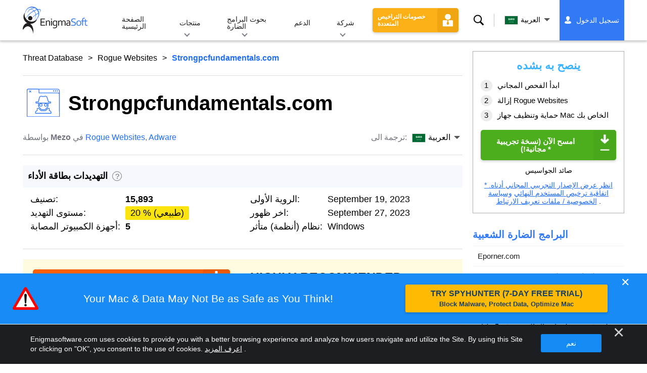

--- FILE ---
content_type: text/html
request_url: https://www.enigmasoftware.com/ar/strongpcfundamentalscom-iizala/
body_size: 19952
content:
<!DOCTYPE html>
<html lang="ar-SA" prefix="og: https://ogp.me/ns#">
<head>
	<meta charset="utf-8">
	<title>Strongpcfundamentals.com تقرير الإزالة</title>
	<meta name="description" content="وبعد فحص شامل أجراه خبراء الأمن السيبراني، تبين أن الهدف الأساسي لموقع strongpcfundamentals.com هو استخدام أساليب خادعة تهدف إلى إقناع الزوار بأن أجهزة..."/>
	<meta name="keywords" content="strongpcfundamentals.com ، strongpcfundamentals.com خطوات إزالة ، كيفية إزالة strongpcfundamentals.com ، حذف strongpcfundamentals.com ، مزيل strongpcfundamentals.com ، تنزيل أداة إزالة strongpcfundamentals.com ، إزالة ادواري"/>
	<meta name="viewport" content="width=device-width, initial-scale=1"/>
							<link rel="icon" sizes="192x192" href="/wp-content/themes/enigma/images/core/favicon.png?v=2"/>
	
<!-- Search Engine Optimization by Rank Math - https://s.rankmath.com/home -->
<meta name="robots" content="follow, index, max-snippet:-1, max-video-preview:-1, max-image-preview:large"/>
<meta property="og:locale" content="ar_AR" />
<meta property="og:type" content="article" />
<meta property="og:title" content="Strongpcfundamentals.com - Remove Spyware &amp; Malware with SpyHunter - EnigmaSoft Ltd" />
<meta property="og:description" content="وبعد فحص شامل أجراه خبراء الأمن السيبراني، تبين أن الهدف الأساسي لموقع strongpcfundamentals.com هو استخدام أساليب خادعة تهدف إلى إقناع الزوار بأن أجهزة الكمبيوتر الخاصة بهم معرضة للتهديد أو للخطر. وهذا يدل على نية خبيثة، حيث أن الموقع ينخرط في ممارسات تتعمد تضليل وتخويف المستخدمين فيما يتعلق بأمن أجهزتهم. بالإضافة إلى ذلك، يقدم موقع strongpcfundamentals.com طلبات للحصول على إذن لإرسال إشعارات إلى متصفح المستخدم. هذه ميزة مثيرة للقلق لأنه يمكن استغلالها لتقديم إشعارات أو إعلانات غير مرغوب فيها ومن المحتمل أن تكون ضارة أو حتى المزيد من المحتوى المخادع. يمكن أن يؤدي منح هذا الإذن إلى تدفق النوافذ المنبثقة أو الإشعارات المتطفلة وغير المرغوب فيها. غالبًا ما تعتمد المواقع المارقة مثل Strongpcfundamentals.com على مخاوف زائفة عندما يزور..." />
<meta property="og:site_name" content="Remove Spyware &amp; Malware with SpyHunter - EnigmaSoft Ltd" />
<meta property="article:section" content="ادواري" />
<meta property="og:updated_time" content="2023-09-19T10:19:01+00:00" />
<meta name="twitter:card" content="summary_large_image" />
<meta name="twitter:title" content="Strongpcfundamentals.com - Remove Spyware &amp; Malware with SpyHunter - EnigmaSoft Ltd" />
<meta name="twitter:description" content="وبعد فحص شامل أجراه خبراء الأمن السيبراني، تبين أن الهدف الأساسي لموقع strongpcfundamentals.com هو استخدام أساليب خادعة تهدف إلى إقناع الزوار بأن أجهزة الكمبيوتر الخاصة بهم معرضة للتهديد أو للخطر. وهذا يدل على نية خبيثة، حيث أن الموقع ينخرط في ممارسات تتعمد تضليل وتخويف المستخدمين فيما يتعلق بأمن أجهزتهم. بالإضافة إلى ذلك، يقدم موقع strongpcfundamentals.com طلبات للحصول على إذن لإرسال إشعارات إلى متصفح المستخدم. هذه ميزة مثيرة للقلق لأنه يمكن استغلالها لتقديم إشعارات أو إعلانات غير مرغوب فيها ومن المحتمل أن تكون ضارة أو حتى المزيد من المحتوى المخادع. يمكن أن يؤدي منح هذا الإذن إلى تدفق النوافذ المنبثقة أو الإشعارات المتطفلة وغير المرغوب فيها. غالبًا ما تعتمد المواقع المارقة مثل Strongpcfundamentals.com على مخاوف زائفة عندما يزور..." />
<meta name="twitter:label1" content="Written by" />
<meta name="twitter:data1" content="Mezo" />
<meta name="twitter:label2" content="Time to read" />
<meta name="twitter:data2" content="Less than a minute" />
<!-- /Rank Math WordPress SEO plugin -->

<style id='classic-theme-styles-inline-css' type='text/css'>
/*! This file is auto-generated */
.wp-block-button__link{color:#fff;background-color:#32373c;border-radius:9999px;box-shadow:none;text-decoration:none;padding:calc(.667em + 2px) calc(1.333em + 2px);font-size:1.125em}.wp-block-file__button{background:#32373c;color:#fff;text-decoration:none}
</style>
<style id='global-styles-inline-css' type='text/css'>
body{--wp--preset--color--black: #000000;--wp--preset--color--cyan-bluish-gray: #abb8c3;--wp--preset--color--white: #ffffff;--wp--preset--color--pale-pink: #f78da7;--wp--preset--color--vivid-red: #cf2e2e;--wp--preset--color--luminous-vivid-orange: #ff6900;--wp--preset--color--luminous-vivid-amber: #fcb900;--wp--preset--color--light-green-cyan: #7bdcb5;--wp--preset--color--vivid-green-cyan: #00d084;--wp--preset--color--pale-cyan-blue: #8ed1fc;--wp--preset--color--vivid-cyan-blue: #0693e3;--wp--preset--color--vivid-purple: #9b51e0;--wp--preset--gradient--vivid-cyan-blue-to-vivid-purple: linear-gradient(135deg,rgba(6,147,227,1) 0%,rgb(155,81,224) 100%);--wp--preset--gradient--light-green-cyan-to-vivid-green-cyan: linear-gradient(135deg,rgb(122,220,180) 0%,rgb(0,208,130) 100%);--wp--preset--gradient--luminous-vivid-amber-to-luminous-vivid-orange: linear-gradient(135deg,rgba(252,185,0,1) 0%,rgba(255,105,0,1) 100%);--wp--preset--gradient--luminous-vivid-orange-to-vivid-red: linear-gradient(135deg,rgba(255,105,0,1) 0%,rgb(207,46,46) 100%);--wp--preset--gradient--very-light-gray-to-cyan-bluish-gray: linear-gradient(135deg,rgb(238,238,238) 0%,rgb(169,184,195) 100%);--wp--preset--gradient--cool-to-warm-spectrum: linear-gradient(135deg,rgb(74,234,220) 0%,rgb(151,120,209) 20%,rgb(207,42,186) 40%,rgb(238,44,130) 60%,rgb(251,105,98) 80%,rgb(254,248,76) 100%);--wp--preset--gradient--blush-light-purple: linear-gradient(135deg,rgb(255,206,236) 0%,rgb(152,150,240) 100%);--wp--preset--gradient--blush-bordeaux: linear-gradient(135deg,rgb(254,205,165) 0%,rgb(254,45,45) 50%,rgb(107,0,62) 100%);--wp--preset--gradient--luminous-dusk: linear-gradient(135deg,rgb(255,203,112) 0%,rgb(199,81,192) 50%,rgb(65,88,208) 100%);--wp--preset--gradient--pale-ocean: linear-gradient(135deg,rgb(255,245,203) 0%,rgb(182,227,212) 50%,rgb(51,167,181) 100%);--wp--preset--gradient--electric-grass: linear-gradient(135deg,rgb(202,248,128) 0%,rgb(113,206,126) 100%);--wp--preset--gradient--midnight: linear-gradient(135deg,rgb(2,3,129) 0%,rgb(40,116,252) 100%);--wp--preset--font-size--small: 13px;--wp--preset--font-size--medium: 20px;--wp--preset--font-size--large: 36px;--wp--preset--font-size--x-large: 42px;--wp--preset--spacing--20: 0.44rem;--wp--preset--spacing--30: 0.67rem;--wp--preset--spacing--40: 1rem;--wp--preset--spacing--50: 1.5rem;--wp--preset--spacing--60: 2.25rem;--wp--preset--spacing--70: 3.38rem;--wp--preset--spacing--80: 5.06rem;--wp--preset--shadow--natural: 6px 6px 9px rgba(0, 0, 0, 0.2);--wp--preset--shadow--deep: 12px 12px 50px rgba(0, 0, 0, 0.4);--wp--preset--shadow--sharp: 6px 6px 0px rgba(0, 0, 0, 0.2);--wp--preset--shadow--outlined: 6px 6px 0px -3px rgba(255, 255, 255, 1), 6px 6px rgba(0, 0, 0, 1);--wp--preset--shadow--crisp: 6px 6px 0px rgba(0, 0, 0, 1);}:where(.is-layout-flex){gap: 0.5em;}:where(.is-layout-grid){gap: 0.5em;}body .is-layout-flow > .alignleft{float: left;margin-inline-start: 0;margin-inline-end: 2em;}body .is-layout-flow > .alignright{float: right;margin-inline-start: 2em;margin-inline-end: 0;}body .is-layout-flow > .aligncenter{margin-left: auto !important;margin-right: auto !important;}body .is-layout-constrained > .alignleft{float: left;margin-inline-start: 0;margin-inline-end: 2em;}body .is-layout-constrained > .alignright{float: right;margin-inline-start: 2em;margin-inline-end: 0;}body .is-layout-constrained > .aligncenter{margin-left: auto !important;margin-right: auto !important;}body .is-layout-constrained > :where(:not(.alignleft):not(.alignright):not(.alignfull)){max-width: var(--wp--style--global--content-size);margin-left: auto !important;margin-right: auto !important;}body .is-layout-constrained > .alignwide{max-width: var(--wp--style--global--wide-size);}body .is-layout-flex{display: flex;}body .is-layout-flex{flex-wrap: wrap;align-items: center;}body .is-layout-flex > *{margin: 0;}body .is-layout-grid{display: grid;}body .is-layout-grid > *{margin: 0;}:where(.wp-block-columns.is-layout-flex){gap: 2em;}:where(.wp-block-columns.is-layout-grid){gap: 2em;}:where(.wp-block-post-template.is-layout-flex){gap: 1.25em;}:where(.wp-block-post-template.is-layout-grid){gap: 1.25em;}.has-black-color{color: var(--wp--preset--color--black) !important;}.has-cyan-bluish-gray-color{color: var(--wp--preset--color--cyan-bluish-gray) !important;}.has-white-color{color: var(--wp--preset--color--white) !important;}.has-pale-pink-color{color: var(--wp--preset--color--pale-pink) !important;}.has-vivid-red-color{color: var(--wp--preset--color--vivid-red) !important;}.has-luminous-vivid-orange-color{color: var(--wp--preset--color--luminous-vivid-orange) !important;}.has-luminous-vivid-amber-color{color: var(--wp--preset--color--luminous-vivid-amber) !important;}.has-light-green-cyan-color{color: var(--wp--preset--color--light-green-cyan) !important;}.has-vivid-green-cyan-color{color: var(--wp--preset--color--vivid-green-cyan) !important;}.has-pale-cyan-blue-color{color: var(--wp--preset--color--pale-cyan-blue) !important;}.has-vivid-cyan-blue-color{color: var(--wp--preset--color--vivid-cyan-blue) !important;}.has-vivid-purple-color{color: var(--wp--preset--color--vivid-purple) !important;}.has-black-background-color{background-color: var(--wp--preset--color--black) !important;}.has-cyan-bluish-gray-background-color{background-color: var(--wp--preset--color--cyan-bluish-gray) !important;}.has-white-background-color{background-color: var(--wp--preset--color--white) !important;}.has-pale-pink-background-color{background-color: var(--wp--preset--color--pale-pink) !important;}.has-vivid-red-background-color{background-color: var(--wp--preset--color--vivid-red) !important;}.has-luminous-vivid-orange-background-color{background-color: var(--wp--preset--color--luminous-vivid-orange) !important;}.has-luminous-vivid-amber-background-color{background-color: var(--wp--preset--color--luminous-vivid-amber) !important;}.has-light-green-cyan-background-color{background-color: var(--wp--preset--color--light-green-cyan) !important;}.has-vivid-green-cyan-background-color{background-color: var(--wp--preset--color--vivid-green-cyan) !important;}.has-pale-cyan-blue-background-color{background-color: var(--wp--preset--color--pale-cyan-blue) !important;}.has-vivid-cyan-blue-background-color{background-color: var(--wp--preset--color--vivid-cyan-blue) !important;}.has-vivid-purple-background-color{background-color: var(--wp--preset--color--vivid-purple) !important;}.has-black-border-color{border-color: var(--wp--preset--color--black) !important;}.has-cyan-bluish-gray-border-color{border-color: var(--wp--preset--color--cyan-bluish-gray) !important;}.has-white-border-color{border-color: var(--wp--preset--color--white) !important;}.has-pale-pink-border-color{border-color: var(--wp--preset--color--pale-pink) !important;}.has-vivid-red-border-color{border-color: var(--wp--preset--color--vivid-red) !important;}.has-luminous-vivid-orange-border-color{border-color: var(--wp--preset--color--luminous-vivid-orange) !important;}.has-luminous-vivid-amber-border-color{border-color: var(--wp--preset--color--luminous-vivid-amber) !important;}.has-light-green-cyan-border-color{border-color: var(--wp--preset--color--light-green-cyan) !important;}.has-vivid-green-cyan-border-color{border-color: var(--wp--preset--color--vivid-green-cyan) !important;}.has-pale-cyan-blue-border-color{border-color: var(--wp--preset--color--pale-cyan-blue) !important;}.has-vivid-cyan-blue-border-color{border-color: var(--wp--preset--color--vivid-cyan-blue) !important;}.has-vivid-purple-border-color{border-color: var(--wp--preset--color--vivid-purple) !important;}.has-vivid-cyan-blue-to-vivid-purple-gradient-background{background: var(--wp--preset--gradient--vivid-cyan-blue-to-vivid-purple) !important;}.has-light-green-cyan-to-vivid-green-cyan-gradient-background{background: var(--wp--preset--gradient--light-green-cyan-to-vivid-green-cyan) !important;}.has-luminous-vivid-amber-to-luminous-vivid-orange-gradient-background{background: var(--wp--preset--gradient--luminous-vivid-amber-to-luminous-vivid-orange) !important;}.has-luminous-vivid-orange-to-vivid-red-gradient-background{background: var(--wp--preset--gradient--luminous-vivid-orange-to-vivid-red) !important;}.has-very-light-gray-to-cyan-bluish-gray-gradient-background{background: var(--wp--preset--gradient--very-light-gray-to-cyan-bluish-gray) !important;}.has-cool-to-warm-spectrum-gradient-background{background: var(--wp--preset--gradient--cool-to-warm-spectrum) !important;}.has-blush-light-purple-gradient-background{background: var(--wp--preset--gradient--blush-light-purple) !important;}.has-blush-bordeaux-gradient-background{background: var(--wp--preset--gradient--blush-bordeaux) !important;}.has-luminous-dusk-gradient-background{background: var(--wp--preset--gradient--luminous-dusk) !important;}.has-pale-ocean-gradient-background{background: var(--wp--preset--gradient--pale-ocean) !important;}.has-electric-grass-gradient-background{background: var(--wp--preset--gradient--electric-grass) !important;}.has-midnight-gradient-background{background: var(--wp--preset--gradient--midnight) !important;}.has-small-font-size{font-size: var(--wp--preset--font-size--small) !important;}.has-medium-font-size{font-size: var(--wp--preset--font-size--medium) !important;}.has-large-font-size{font-size: var(--wp--preset--font-size--large) !important;}.has-x-large-font-size{font-size: var(--wp--preset--font-size--x-large) !important;}
.wp-block-navigation a:where(:not(.wp-element-button)){color: inherit;}
:where(.wp-block-post-template.is-layout-flex){gap: 1.25em;}:where(.wp-block-post-template.is-layout-grid){gap: 1.25em;}
:where(.wp-block-columns.is-layout-flex){gap: 2em;}:where(.wp-block-columns.is-layout-grid){gap: 2em;}
.wp-block-pullquote{font-size: 1.5em;line-height: 1.6;}
</style>
<style id='ez-toc-exclude-toggle-css-inline-css' type='text/css'>
#ez-toc-container input[type="checkbox"]:checked + nav, #ez-toc-widget-container input[type="checkbox"]:checked + nav {opacity: 0;max-height: 0;border: none;display: none;}
</style>
<style id='kadence-blocks-global-variables-inline-css' type='text/css'>
:root {--global-kb-font-size-sm:clamp(0.8rem, 0.73rem + 0.217vw, 0.9rem);--global-kb-font-size-md:clamp(1.1rem, 0.995rem + 0.326vw, 1.25rem);--global-kb-font-size-lg:clamp(1.75rem, 1.576rem + 0.543vw, 2rem);--global-kb-font-size-xl:clamp(2.25rem, 1.728rem + 1.63vw, 3rem);--global-kb-font-size-xxl:clamp(2.5rem, 1.456rem + 3.26vw, 4rem);--global-kb-font-size-xxxl:clamp(2.75rem, 0.489rem + 7.065vw, 6rem);}:root {--global-palette1: #3182CE;--global-palette2: #2B6CB0;--global-palette3: #1A202C;--global-palette4: #2D3748;--global-palette5: #4A5568;--global-palette6: #718096;--global-palette7: #EDF2F7;--global-palette8: #F7FAFC;--global-palette9: #ffffff;}
</style>
<link rel='shortlink' href='/?p=634037' />
<script>var eproducts_config = '{\"sbs_id\":\"818591\",\"sbs_alias_id\":\"\",\"sbs_alias_name\":\"\",\"app_name\":\"Strongpcfundamentals.com\"}';</script>
<script>var exit_popup_config = '{\"categories\":[41,601,61,601],\"category_name\":\"Rogue Websites\",\"title\":\"Strongpcfundamentals.com\"}';</script>
<script>var adrotate_config = '{\"type\":\"single\",\"categories\":[41,601,61,601],\"category_name\":\"Rogue Websites\",\"term_ids\":[],\"term_name\":\"\",\"tags\":[],\"page_id\":634037,\"custom_ads\":[],\"app_name\":\"\",\"show_ads\":true}';</script>
<!-- Markup (JSON-LD) structured in schema.org ver.4.7.0 START -->
<script type="application/ld+json">
{
    "@context": "http://schema.org",
    "@type": "Article",
    "mainEntityOfPage": {
        "@type": "WebPage",
        "@id": "/ar/strongpcfundamentalscom-iizala/"
    },
    "headline": "Strongpcfundamentals.com",
    "datePublished": "2023-09-19T09:34:40+0000",
    "dateModified": "2023-09-19T10:19:01+0000",
    "author": {
        "@type": "Person",
        "name": "Mezo"
    },
    "description": "وبعد فحص شامل أجراه خبراء الأمن السيبراني، تبين أن الهدف الأساسي لموقع strongpcfundamentals.com هو استخدام أسا",
    "publisher": {
        "@type": "Organization",
        "name": "EnigmaSoft"
    }
}
</script>
<!-- Markup (JSON-LD) structured in schema.org END -->
<link rel="alternate" hreflang="en" href="/strongpcfundamentalscom-removal/" />
<link rel="alternate" hreflang="ca" href="/ca/strongpcfundamentalscom-eliminar/" />
<link rel="alternate" hreflang="cs" href="/cs/strongpcfundamentalscom-odstranit/" />
<link rel="alternate" hreflang="da" href="/da/strongpcfundamentalscom-fjernelse/" />
<link rel="alternate" hreflang="de" href="https://www.enigmasoftware.de/strongpcfundamentalscom-entfernung/" />
<link rel="alternate" hreflang="et" href="/et/strongpcfundamentalscom-korvaldama/" />
<link rel="alternate" hreflang="es" href="https://www.enigmasoftware.es/strongpcfundamentalscom-eliminar/" />
<link rel="alternate" hreflang="fr" href="https://www.enigmasoftware.fr/strongpcfundamentalscom-supprimer/" />
<link rel="alternate" hreflang="hr" href="/hr/strongpcfundamentalscom-uklanjanje/" />
<link rel="alternate" hreflang="it" href="/it/strongpcfundamentalscom-rimozione/" />
<link rel="alternate" hreflang="lv" href="/lv/strongpcfundamentalscom-nonemt/" />
<link rel="alternate" hreflang="lt" href="/lt/strongpcfundamentalscom-pasalinimas/" />
<link rel="alternate" hreflang="hu" href="/hu/strongpcfundamentalscom-eltavolitas/" />
<link rel="alternate" hreflang="nl" href="/nl/strongpcfundamentalscom-verwijdering/" />
<link rel="alternate" hreflang="nb" href="/nb/strongpcfundamentalscom-fjerning/" />
<link rel="alternate" hreflang="pl" href="/pl/strongpcfundamentalscom-usuwanie/" />
<link rel="alternate" hreflang="pt" href="/pt/strongpcfundamentalscom-remocao/" />
<link rel="alternate" hreflang="ro" href="/ro/strongpcfundamentalscom-eliminarea/" />
<link rel="alternate" hreflang="sq" href="/sq/strongpcfundamentalscom-heqje/" />
<link rel="alternate" hreflang="sk" href="/sk/strongpcfundamentalscom-odstranit/" />
<link rel="alternate" hreflang="sl" href="/sl/strongpcfundamentalscom-odstranitev/" />
<link rel="alternate" hreflang="fi" href="/fi/strongpcfundamentalscom-poistaminen/" />
<link rel="alternate" hreflang="sv" href="/sv/strongpcfundamentalscom-rensning/" />
<link rel="alternate" hreflang="vi" href="/vi/strongpcfundamentalscom-tay/" />
<link rel="alternate" hreflang="tr" href="/tr/strongpcfundamentalscom-cikarma/" />
<link rel="alternate" hreflang="tl" href="/tl/strongpcfundamentalscom-alisin/" />
<link rel="alternate" hreflang="el" href="/el/strongpcfundamentalscom-afairesi/" />
<link rel="alternate" hreflang="bg" href="/bg/strongpcfundamentalscom-otstranqvane/" />
<link rel="alternate" hreflang="ru" href="/ru/strongpcfundamentalscom-udaleniye/" />
<link rel="alternate" hreflang="sr" href="/sr/strongpcfundamentalscom-uklanjanje/" />
<link rel="alternate" hreflang="uk" href="/uk/strongpcfundamentalscom-vydalennia/" />
<link rel="alternate" hreflang="he" href="/he/strongpcfundamentalscom-removal/" />
<link rel="alternate" hreflang="ar" href="/ar/strongpcfundamentalscom-iizala/" />
<link rel="alternate" hreflang="ms" href="/ms/strongpcfundamentalscom-keluarkan/" />
<link rel="alternate" hreflang="fa" href="/fa/strongpcfundamentalscom-removal/" />
<link rel="alternate" hreflang="ne" href="/ne/strongpcfundamentalscom-hatauna/" />
<link rel="alternate" hreflang="pa" href="/pa/strongpcfundamentalscom-hatao/" />
<link rel="alternate" hreflang="hi" href="/hi/strongpcfundamentalscom-nishkaasan/" />
<link rel="alternate" hreflang="bn" href="/bn/strongpcfundamentalscom-apasarana/" />
<link rel="alternate" hreflang="ta" href="/ta/strongpcfundamentalscom-akarru/" />
<link rel="alternate" hreflang="te" href="/te/strongpcfundamentalscom-tolaginncu/" />
<link rel="alternate" hreflang="th" href="/th/strongpcfundamentalscom-kacad/" />
<link rel="alternate" hreflang="km" href="/km/strongpcfundamentalscom-dakchenh/" />
<link rel="alternate" hreflang="ja" href="https://www.enigmasoftware.jp/strongpcfundamentalscom-sakujo/" />
<link rel="alternate" hreflang="zh-hans" href="/zh-hans/strongpcfundamentalscom-removal/" />
<link rel="alternate" hreflang="zh-hant" href="/zh-hant/strongpcfundamentalscom-removal/" />
<link rel="alternate" hreflang="ko" href="/ko/strongpcfundamentalscom-jegeohada/" />
	<link rel="dns-prefetch" href="https://www.google-analytics.com">
	<link rel="dns-prefetch" href="https://www.googletagmanager.com">
	<link href="https://www.google-analytics.com" rel="preconnect" crossorigin>
	<link href="https://www.googletagmanager.com" rel="preconnect" crossorigin>
	<script>
	if(/^$|Android|webOS|iPhone|iPad|iPod|BlackBerry|IEMobile|Opera Mini/i.test(navigator.userAgent)==false){
		//GTM
		(function(w,d,s,l,i){w[l]=w[l]||[];w[l].push({'gtm.start':
				new Date().getTime(),event:'gtm.js'});var f=d.getElementsByTagName(s)[0],
			j=d.createElement(s),dl=l!='dataLayer'?'&l='+l:'';j.async=true;j.src=
			'https://www.googletagmanager.com/gtm.js?id='+i+dl;f.parentNode.insertBefore(j,f);
		})(window,document,'script','dataLayer','GTM-WNZWP93');
	}
	else{
		let trackingID = 'G-DEH7T1CVPP';
		let gaScript = document.createElement('script');
		gaScript.setAttribute('async', 'true');
		gaScript.setAttribute('src', `https://www.googletagmanager.com/gtag/js?id=${ trackingID }`);
		let gaScript2 = document.createElement('script');
		gaScript2.innerText = `window.dataLayer = window.dataLayer || [];function gtag(){dataLayer.push(arguments);}gtag(\'js\', new Date());gtag(\'config\', \'${ trackingID }\');`;
		document.documentElement.firstChild.appendChild(gaScript);
		document.documentElement.firstChild.appendChild(gaScript2);
	}
	</script>
	<link rel="stylesheet" type="text/css" media="all" href="/wp-content/themes/enigma/css/bundle.css?1695895283" />
<link rel="stylesheet" type="text/css" media="all" href="/wp-content/themes/enigma/css/pages/single.css?1695895275" data-nobundle="1" />
</head>
<body class="post-template-default single single-post postid-634037 single-format-standard header-shadow category-group-bad  ar category-adware category-threat-database">

	<a class="skip-link" href="#content">Skip to content</a>
	<header class="header">
		<div class="container">
			<div class="header-items has-menu">

									<div class="item logo">
						<a class="enigma-logo link" aria-label="شعار" href="/ar/"></a>
					</div>
				
				<div class="item menu">
											
<nav id="global-menu">

	<!-- Home -->
	<div class="menu">
				<a class=""
		   href="/ar/">
			الصفحة الرئيسية		</a>
	</div>

	<!-- Products -->
	<div class="menu">
				<a class="hover "
		   href="/ar/products/">
			منتجات		</a>
		<div class="header-hover">
			<div class="container">
				<div class="flex-container">
					<div class="item">
						<div class="boxes">
																<a class="icon big spyhunter notext"
									   href="/ar/products/spyhunter/#windows">
										<span>SpyHunter 5 for Windows</span>
										<p>الكشف الفعال عن البرامج الضارة وإزالتها والحماية من التهديدات الإلكترونية. منع البرامج الضارة باستخدام أدوات الحماية في الوقت الفعلي. نظام التشغيل ®Windows</p>
									</a>
																								<a class="icon big spyhunter-mac notext"
									   href="/ar/products/spyhunter/#mac">
										<span>SpyHunter for Mac</span>
										<p>الكشف المتقدم عن البرامج الضارة وإزالتها ، أداة سهلة الاستخدام لإلغاء تثبيت التطبيقات وتحسين النظام لتنظيف جهاز Mac الخاص بك. macOS®</p>
									</a>
																								<a class="icon big reghunter notext"
									   href="/products/reghunter/">
										<span>RegHunter 2</span>
										<p>أدوات تحسين قوية لزيادة حماية الخصوصية وتحسين أنظمة Windows. نظام التشغيل ®Windows</p>
									</a>
																								<a class="icon big spyhunter-web-security notext"
									   href="/products/spyhunter-web-security/">
										<span>SpyHunter Web Security</span>
										<p>الحجب المستند إلى المتصفح للمواقع الخطرة والتهديدات الأخرى لتحسين سلامتك على الإنترنت.</p>
									</a>
																					</div>

						<a class="more" href="/ar/products/">
							مشاهدة جميع المنتجات						</a>
					</div>
				</div>
			</div>
		</div>
	</div>

	<!-- Malware Research -->
	<div class="menu">
				<a class="hover "
		   href="/malware-research/">
			بحوث البرامج الضارة		</a>
		<div class="header-hover">
			<div class="container">
				<div class="flex-container">
					<div class="item">
						<div class="boxes">
							<a class="icon threat-database" href="/threat-database/">
								<span>
									قاعدة بيانات التهديد								</span>
								<p>
									معلومات شاملة حول تهديدات البرامج الضارة المنتشرة والرائجة.								</p>
							</a>
							<a class="icon criteria"
							   href="/ar/spyhunters-threat-assessment-criteria/">
								<span>
									معايير تقييم التهديد								</span>
								<p>
									معايير البحث والاكتشاف الخاصة بـ EnigmaSoft للبرامج الضارة و PUPs ومشكلات الخصوصية والكائنات الأخرى.								</p>
							</a>
							<a class="icon malware-tracker"
							   href="/malware-research/malwaretracker/">
								<span>
									MalwareTracker								</span>
								<p>
									تصور في الوقت الحقيقي لعمليات استغلال البرامج الضارة والهجمات النشطة في جميع أنحاء العالم.								</p>
							</a>
							<a class="icon video" href="/malware-research/videos/">
								<span>
									أشرطة فيديو								</span>
								<p>
									أدلة فيديو إرشادية ، ونصائح حول أمان الكمبيوتر ، وإرشادات أمان الإنترنت ، وغيرها من معلومات الأمن السيبراني.								</p>
							</a>
							<a class="icon glossary" href="/malware-research/glossary/">
								<span>
									المعجم								</span>
								<p>
									المصطلحات الأساسية لمكافحة الفيروسات والأمن السيبراني لمساعدتك على فهم عالم هجمات البرامج الضارة.								</p>
							</a>
						</div>
					</div>
				</div>
			</div>
		</div>
	</div>

	<!-- Support -->
	<div class="menu">
				<a class=""
		   href="/ar/support/">
			الدعم		</a>
	</div>

	<!-- Company -->
	<div class="menu">
				<a class="hover "
		   href="/ar/about-enigmasoft/">
			شركة		</a>
		<div class="header-hover">
			<div class="container">
				<div class="flex-container">
					<div class="item">
						<div class="boxes">

							<a class="icon about" href="/ar/about-enigmasoft/">
								<span>
									معلومات عنا								</span>
								<p>
									توفر EnigmaSoft حلولاً متقدمة لمكافحة البرامج الضارة مع دعم تقني متميز لتعزيز أمان الكمبيوتر.								</p>
							</a>
							<a class="icon news" href="/ar/about-enigmasoft/newsroom/">
								<span>
									غرفة الأخبار								</span>
								<p>
									أخبار EnigmaSoft والإعلانات والبيانات الصحفية والتحديثات الأخرى ، بما في ذلك اختبارات وشهادات منتجات الجهات الخارجية.								</p>
							</a>
							<a class="icon affiliate"
							   href="/ar/promote-spyhunter-join-affiliate-program/">
								<span>
									انضم إلى برنامج الانتساب								</span>
								<p>
									كن تابعًا واكسب ما يصل إلى 75٪ عمولة تروج لـ SpyHunter.								</p>
							</a>
							<a class="icon feedback"
							   href="/ar/about-enigmasoft/inquiries-and-feedback/">
								<span>
									الاستفسارات والتعليقات								</span>
								<p>
									اتصل بنا للحصول على تعليقات حول المنتج واستفسارات العمل وأسئلة أخرى.								</p>
							</a>
							<a class="icon report-abuse"
							   href="/ar/about-enigmasoft/report-abuse/">
								<span>
									بلغ عن سوء معاملة								</span>
								<p>
									الإبلاغ عن إساءة استخدام أو سوء استخدام لمنتجات شركتنا أو اسمها أو علاماتها التجارية.								</p>
							</a>
						</div>
					</div>
					<div class="item nav-sidebar">
						<h3>
							آخر أخبار EnigmaSoft						</h3>

						
						<a class="more" href="/announcements/">
							جميع المشاركات						</a>
					</div>
				</div>
			</div>
		</div>
	</div>

	<!-- Search -->
	<div class="menu mobile">
				<a class=""
		   href="/search/">
			بحث		</a>
	</div>

	<!-- My Account -->
	<div class="menu mobile">
		<a href="https://myaccount.enigmasoftware.com/">
			حسابي		</a>
	</div>

</nav>

						<button class="hamburger" id="hamburger" aria-label="قائمة طعام"
								onclick="toggleMenu(['hamburger', 'global-menu']);return false;">
							<span class="icon"></span>
						</button>
									</div>

				
									<div class="item licenses">
						<a class="button licenses" href="/spyhunter-business-purchase-order/">
							خصومات التراخيص المتعددة						</a>
					</div>
				
									<div class="item search">
						<button class="search" id="menu-search" data-target="submenu-search"
								aria-label="بحث">
							بحث						</button>
					</div>
				
									<div class="item translations">
						<button class="etranslate-mainlink" id="menu-langs" data-target="submenu-langs">
														<span class="flag lang-ar flag-sa"></span>
							العربية						</button>
					</div>
				
				<div class="item myaccount">
					<div class="hidden" id="login-on">
						<a class="welcome" href="https://myaccount.enigmasoftware.com/">
							حسابي						</a>
					</div>
					<div class="hidden" id="login-off">
						<a class="login" href="https://myaccount.enigmasoftware.com/">
							تسجيل الدخول						</a>
					</div>
					<noscript>
						<a class="login" href="https://myaccount.enigmasoftware.com/">
							حسابي						</a>
					</noscript>
				</div>

			</div>

			<!-- Hover contents -->
			<section class="mini-hover search" id="submenu-search">
				<div class="container">
					<h2 class="hidden">
						بحث					</h2>
										<form class="search-box-top" action="/search/"
						  onsubmit="if(document.getElementById('header_search').value == '') return false;">
						<input type="hidden" name="cx"
							   value="009694213817960318989:evyjljnry4e"/>
						<input type="hidden" name="cof" value="FORID:10;NB:1"/>
						<input type="hidden" name="ie" value="UTF-8"/>
						<input class="text" type="text" name="q" id="header_search"
							   placeholder="البحث ... MD5s ، الملفات ، مفاتيح التسجيل ، البرامج الضارة"/>
						<input class="submit" type="submit" name="sa" aria-label="بحث" value="" />
					</form>
					<button type="button" class="close" data-target="submenu-search"
							aria-label="قريب">&#x2715;</button>
				</div>
			</section>

						<section class="mini-hover big has-aside langs full-screen" id="submenu-langs">
				<div class="container">
					<h2 class="aside">
						تغيير المنطقة					</h2>
					<div class="content">
																					<a href="/strongpcfundamentalscom-removal/"
								   title="English">
									<span class="flag lang-en flag-us"></span>
									English								</a>
															<a href="/ca/strongpcfundamentalscom-eliminar/"
								   title="Catalan">
									<span class="flag lang-ca flag-es"></span>
									Català								</a>
															<a href="/cs/strongpcfundamentalscom-odstranit/"
								   title="Czech">
									<span class="flag lang-cs flag-cz"></span>
									Čeština								</a>
															<a href="/da/strongpcfundamentalscom-fjernelse/"
								   title="Danish">
									<span class="flag lang-da flag-dk"></span>
									Dansk								</a>
															<a href="https://www.enigmasoftware.de/strongpcfundamentalscom-entfernung/"
								   title="German">
									<span class="flag lang-de flag-de"></span>
									Deutsch								</a>
															<a href="/et/strongpcfundamentalscom-korvaldama/"
								   title="Estonian">
									<span class="flag lang-et flag-ee"></span>
									Eesti								</a>
															<a href="https://www.enigmasoftware.es/strongpcfundamentalscom-eliminar/"
								   title="Spanish">
									<span class="flag lang-es flag-es"></span>
									Español								</a>
															<a href="https://www.enigmasoftware.fr/strongpcfundamentalscom-supprimer/"
								   title="French">
									<span class="flag lang-fr flag-fr"></span>
									Français								</a>
															<a href="/hr/strongpcfundamentalscom-uklanjanje/"
								   title="Croatian">
									<span class="flag lang-hr flag-hr"></span>
									Hrvatski								</a>
															<a href="/it/strongpcfundamentalscom-rimozione/"
								   title="Italian">
									<span class="flag lang-it flag-it"></span>
									Italiano								</a>
															<a href="/lv/strongpcfundamentalscom-nonemt/"
								   title="Latvian">
									<span class="flag lang-lv flag-lv"></span>
									Latviešu								</a>
															<a href="/lt/strongpcfundamentalscom-pasalinimas/"
								   title="Lithuanian">
									<span class="flag lang-lt flag-lt"></span>
									Lietuvių								</a>
															<a href="/hu/strongpcfundamentalscom-eltavolitas/"
								   title="Hungarian">
									<span class="flag lang-hu flag-hu"></span>
									Magyar								</a>
															<a href="/nl/strongpcfundamentalscom-verwijdering/"
								   title="Dutch">
									<span class="flag lang-nl flag-nl"></span>
									Nederlands								</a>
															<a href="/nb/strongpcfundamentalscom-fjerning/"
								   title="Norwegian">
									<span class="flag lang-nb flag-no"></span>
									Norsk								</a>
															<a href="/pl/strongpcfundamentalscom-usuwanie/"
								   title="Polish">
									<span class="flag lang-pl flag-pl"></span>
									Polski								</a>
															<a href="/pt/strongpcfundamentalscom-remocao/"
								   title="Portuguese">
									<span class="flag lang-pt flag-pt"></span>
									Português								</a>
															<a href="/ro/strongpcfundamentalscom-eliminarea/"
								   title="Romanian">
									<span class="flag lang-ro flag-ro"></span>
									Română								</a>
															<a href="/sq/strongpcfundamentalscom-heqje/"
								   title="Albanian">
									<span class="flag lang-sq flag-al"></span>
									Shqip								</a>
															<a href="/sk/strongpcfundamentalscom-odstranit/"
								   title="Slovak">
									<span class="flag lang-sk flag-sk"></span>
									Slovenčina								</a>
															<a href="/sl/strongpcfundamentalscom-odstranitev/"
								   title="Slovenian">
									<span class="flag lang-sl flag-si"></span>
									Slovenščina								</a>
															<a href="/fi/strongpcfundamentalscom-poistaminen/"
								   title="Finnish">
									<span class="flag lang-fi flag-fi"></span>
									Suomi								</a>
															<a href="/sv/strongpcfundamentalscom-rensning/"
								   title="Swedish">
									<span class="flag lang-sv flag-se"></span>
									Svenska								</a>
															<a href="/vi/strongpcfundamentalscom-tay/"
								   title="Vietnamese">
									<span class="flag lang-vi flag-vn"></span>
									Tiếng Việt Nam								</a>
															<a href="/tr/strongpcfundamentalscom-cikarma/"
								   title="Turkish">
									<span class="flag lang-tr flag-tr"></span>
									Türkçe								</a>
															<a href="/tl/strongpcfundamentalscom-alisin/"
								   title="Filipino">
									<span class="flag lang-tl flag-ph"></span>
									Wikang Filipino								</a>
															<a href="/el/strongpcfundamentalscom-afairesi/"
								   title="Greek">
									<span class="flag lang-el flag-gr"></span>
									Ελληνικά								</a>
															<a href="/bg/strongpcfundamentalscom-otstranqvane/"
								   title="Bulgarian">
									<span class="flag lang-bg flag-bg"></span>
									български език								</a>
															<a href="/ru/strongpcfundamentalscom-udaleniye/"
								   title="Russian">
									<span class="flag lang-ru flag-ru"></span>
									Русский								</a>
															<a href="/sr/strongpcfundamentalscom-uklanjanje/"
								   title="Serbian">
									<span class="flag lang-sr flag-rs"></span>
									Српски								</a>
															<a href="/uk/strongpcfundamentalscom-vydalennia/"
								   title="Ukrainian">
									<span class="flag lang-uk flag-ua"></span>
									Українська								</a>
															<a href="/he/strongpcfundamentalscom-removal/"
								   title="Hebrew">
									<span class="flag lang-he flag-il"></span>
									עברית								</a>
															<a href="/ar/strongpcfundamentalscom-iizala/"
								   title="Arabic">
									<span class="flag lang-ar flag-sa"></span>
									العربية								</a>
															<a href="/ms/strongpcfundamentalscom-keluarkan/"
								   title="Malay">
									<span class="flag lang-ms flag-my"></span>
									بهاس ملايو								</a>
															<a href="/fa/strongpcfundamentalscom-removal/"
								   title="Persian">
									<span class="flag lang-fa flag-ir"></span>
									فارسی								</a>
															<a href="/ne/strongpcfundamentalscom-hatauna/"
								   title="Nepalese">
									<span class="flag lang-ne flag-np"></span>
									नेपाली								</a>
															<a href="/pa/strongpcfundamentalscom-hatao/"
								   title="Punjabi">
									<span class="flag lang-pa flag-in"></span>
									पंजाबी								</a>
															<a href="/hi/strongpcfundamentalscom-nishkaasan/"
								   title="Hindi">
									<span class="flag lang-hi flag-in"></span>
									हिन्दी								</a>
															<a href="/bn/strongpcfundamentalscom-apasarana/"
								   title="Bengali">
									<span class="flag lang-bn flag-bd"></span>
									বাংলা								</a>
															<a href="/ta/strongpcfundamentalscom-akarru/"
								   title="Tamil">
									<span class="flag lang-ta flag-in"></span>
									தமிழ்								</a>
															<a href="/te/strongpcfundamentalscom-tolaginncu/"
								   title="Telugu">
									<span class="flag lang-te flag-in"></span>
									తెలుగు								</a>
															<a href="/th/strongpcfundamentalscom-kacad/"
								   title="Thai">
									<span class="flag lang-th flag-th"></span>
									ภาษาไทย								</a>
															<a href="/km/strongpcfundamentalscom-dakchenh/"
								   title="Khmer">
									<span class="flag lang-km flag-kh"></span>
									ភាសាខ្មែរ								</a>
															<a href="https://www.enigmasoftware.jp/strongpcfundamentalscom-sakujo/"
								   title="Japanese">
									<span class="flag lang-ja flag-jp"></span>
									日本語								</a>
															<a href="/zh-hans/strongpcfundamentalscom-removal/"
								   title="Chinese (Simplified)">
									<span class="flag lang-zh flag-cn"></span>
									汉语								</a>
															<a href="/zh-hant/strongpcfundamentalscom-removal/"
								   title="Chinese (Traditional)">
									<span class="flag lang-zh flag-tw"></span>
									漢語								</a>
															<a href="/ko/strongpcfundamentalscom-jegeohada/"
								   title="Korean">
									<span class="flag lang-ko flag-kr"></span>
									한국어								</a>
													
						<button type="button" class="close" data-target="submenu-langs"
								aria-label="قريب">&#x2715;</button>
					</div>
				</div>
			</section>
		</div>
	</header>


<div class="container" id="content">
	<div class="wrapper">
		<div class="content">

			<div class="page-meta top">
				<div class="flex-container">
					<div class="item global-path">
						<a href="/threat-database/">Threat Database</a> <a title="Rogue Websites" href="/threat-database/rogue-websites/">Rogue Websites</a> <b>Strongpcfundamentals.com</b>					</div>
									</div>
			</div>

							<article>
			
				
					<h1 class=" icon"
						style="background-image: url(/wp-content/themes/enigma/images/pages/category/icons/rogue-websites.svg?v=3)">

						Strongpcfundamentals.com
					</h1>

					<!-- Meta -->
					<div class="page-meta bottom">
						<div class="flex-container">
							<div class="item item-author">
								<div class="author">
									بواسطة <b>Mezo</b> في <a href="/threat-database/rogue-websites/">Rogue Websites</a>, <a href="/threat-database/adware/">Adware</a>								</div>
							</div>
							<div class="item item-comments">		<div class="languages-wrapper">
							<span class="etranslate-prefix">
					ترجمة الى:				</span>
						<div class="etranslate-hover-container">
				<a class="etranslate-mainlink js-etranslate-hover" href="#" onclick="return false;"
				   data-target="menu-hover-langs-1">
										<span class="flag lang-ar flag-sa"></span>
					العربية				</a>
				<div class="etranslate-hover" id="menu-hover-langs-1">
					<div class="etranslate-hover-content">
													<a title="English"
							   href="/strongpcfundamentalscom-removal/">
								<span class="flag lang-en flag-us"></span>
								English							</a>
													<a title="Catalan"
							   href="/ca/strongpcfundamentalscom-eliminar/">
								<span class="flag lang-ca flag-es"></span>
								Català							</a>
													<a title="Czech"
							   href="/cs/strongpcfundamentalscom-odstranit/">
								<span class="flag lang-cs flag-cz"></span>
								Čeština							</a>
													<a title="Danish"
							   href="/da/strongpcfundamentalscom-fjernelse/">
								<span class="flag lang-da flag-dk"></span>
								Dansk							</a>
													<a title="German"
							   href="https://www.enigmasoftware.de/strongpcfundamentalscom-entfernung/">
								<span class="flag lang-de flag-de"></span>
								Deutsch							</a>
													<a title="Estonian"
							   href="/et/strongpcfundamentalscom-korvaldama/">
								<span class="flag lang-et flag-ee"></span>
								Eesti							</a>
													<a title="Spanish"
							   href="https://www.enigmasoftware.es/strongpcfundamentalscom-eliminar/">
								<span class="flag lang-es flag-es"></span>
								Español							</a>
													<a title="French"
							   href="https://www.enigmasoftware.fr/strongpcfundamentalscom-supprimer/">
								<span class="flag lang-fr flag-fr"></span>
								Français							</a>
													<a title="Croatian"
							   href="/hr/strongpcfundamentalscom-uklanjanje/">
								<span class="flag lang-hr flag-hr"></span>
								Hrvatski							</a>
													<a title="Italian"
							   href="/it/strongpcfundamentalscom-rimozione/">
								<span class="flag lang-it flag-it"></span>
								Italiano							</a>
													<a title="Latvian"
							   href="/lv/strongpcfundamentalscom-nonemt/">
								<span class="flag lang-lv flag-lv"></span>
								Latviešu							</a>
													<a title="Lithuanian"
							   href="/lt/strongpcfundamentalscom-pasalinimas/">
								<span class="flag lang-lt flag-lt"></span>
								Lietuvių							</a>
													<a title="Hungarian"
							   href="/hu/strongpcfundamentalscom-eltavolitas/">
								<span class="flag lang-hu flag-hu"></span>
								Magyar							</a>
													<a title="Dutch"
							   href="/nl/strongpcfundamentalscom-verwijdering/">
								<span class="flag lang-nl flag-nl"></span>
								Nederlands							</a>
													<a title="Norwegian"
							   href="/nb/strongpcfundamentalscom-fjerning/">
								<span class="flag lang-nb flag-no"></span>
								Norsk							</a>
													<a title="Polish"
							   href="/pl/strongpcfundamentalscom-usuwanie/">
								<span class="flag lang-pl flag-pl"></span>
								Polski							</a>
													<a title="Portuguese"
							   href="/pt/strongpcfundamentalscom-remocao/">
								<span class="flag lang-pt flag-pt"></span>
								Português							</a>
													<a title="Romanian"
							   href="/ro/strongpcfundamentalscom-eliminarea/">
								<span class="flag lang-ro flag-ro"></span>
								Română							</a>
													<a title="Albanian"
							   href="/sq/strongpcfundamentalscom-heqje/">
								<span class="flag lang-sq flag-al"></span>
								Shqip							</a>
													<a title="Slovak"
							   href="/sk/strongpcfundamentalscom-odstranit/">
								<span class="flag lang-sk flag-sk"></span>
								Slovenčina							</a>
													<a title="Slovenian"
							   href="/sl/strongpcfundamentalscom-odstranitev/">
								<span class="flag lang-sl flag-si"></span>
								Slovenščina							</a>
													<a title="Finnish"
							   href="/fi/strongpcfundamentalscom-poistaminen/">
								<span class="flag lang-fi flag-fi"></span>
								Suomi							</a>
													<a title="Swedish"
							   href="/sv/strongpcfundamentalscom-rensning/">
								<span class="flag lang-sv flag-se"></span>
								Svenska							</a>
													<a title="Vietnamese"
							   href="/vi/strongpcfundamentalscom-tay/">
								<span class="flag lang-vi flag-vn"></span>
								Tiếng Việt Nam							</a>
													<a title="Turkish"
							   href="/tr/strongpcfundamentalscom-cikarma/">
								<span class="flag lang-tr flag-tr"></span>
								Türkçe							</a>
													<a title="Filipino"
							   href="/tl/strongpcfundamentalscom-alisin/">
								<span class="flag lang-tl flag-ph"></span>
								Wikang Filipino							</a>
													<a title="Greek"
							   href="/el/strongpcfundamentalscom-afairesi/">
								<span class="flag lang-el flag-gr"></span>
								Ελληνικά							</a>
													<a title="Bulgarian"
							   href="/bg/strongpcfundamentalscom-otstranqvane/">
								<span class="flag lang-bg flag-bg"></span>
								български език							</a>
													<a title="Russian"
							   href="/ru/strongpcfundamentalscom-udaleniye/">
								<span class="flag lang-ru flag-ru"></span>
								Русский							</a>
													<a title="Serbian"
							   href="/sr/strongpcfundamentalscom-uklanjanje/">
								<span class="flag lang-sr flag-rs"></span>
								Српски							</a>
													<a title="Ukrainian"
							   href="/uk/strongpcfundamentalscom-vydalennia/">
								<span class="flag lang-uk flag-ua"></span>
								Українська							</a>
													<a title="Hebrew"
							   href="/he/strongpcfundamentalscom-removal/">
								<span class="flag lang-he flag-il"></span>
								עברית							</a>
													<a title="Arabic"
							   href="/ar/strongpcfundamentalscom-iizala/">
								<span class="flag lang-ar flag-sa"></span>
								العربية							</a>
													<a title="Malay"
							   href="/ms/strongpcfundamentalscom-keluarkan/">
								<span class="flag lang-ms flag-my"></span>
								بهاس ملايو							</a>
													<a title="Persian"
							   href="/fa/strongpcfundamentalscom-removal/">
								<span class="flag lang-fa flag-ir"></span>
								فارسی							</a>
													<a title="Nepalese"
							   href="/ne/strongpcfundamentalscom-hatauna/">
								<span class="flag lang-ne flag-np"></span>
								नेपाली							</a>
													<a title="Punjabi"
							   href="/pa/strongpcfundamentalscom-hatao/">
								<span class="flag lang-pa flag-in"></span>
								पंजाबी							</a>
													<a title="Hindi"
							   href="/hi/strongpcfundamentalscom-nishkaasan/">
								<span class="flag lang-hi flag-in"></span>
								हिन्दी							</a>
													<a title="Bengali"
							   href="/bn/strongpcfundamentalscom-apasarana/">
								<span class="flag lang-bn flag-bd"></span>
								বাংলা							</a>
													<a title="Tamil"
							   href="/ta/strongpcfundamentalscom-akarru/">
								<span class="flag lang-ta flag-in"></span>
								தமிழ்							</a>
													<a title="Telugu"
							   href="/te/strongpcfundamentalscom-tolaginncu/">
								<span class="flag lang-te flag-in"></span>
								తెలుగు							</a>
													<a title="Thai"
							   href="/th/strongpcfundamentalscom-kacad/">
								<span class="flag lang-th flag-th"></span>
								ภาษาไทย							</a>
													<a title="Khmer"
							   href="/km/strongpcfundamentalscom-dakchenh/">
								<span class="flag lang-km flag-kh"></span>
								ភាសាខ្មែរ							</a>
													<a title="Japanese"
							   href="https://www.enigmasoftware.jp/strongpcfundamentalscom-sakujo/">
								<span class="flag lang-ja flag-jp"></span>
								日本語							</a>
													<a title="Chinese (Simplified)"
							   href="/zh-hans/strongpcfundamentalscom-removal/">
								<span class="flag lang-zh flag-cn"></span>
								汉语							</a>
													<a title="Chinese (Traditional)"
							   href="/zh-hant/strongpcfundamentalscom-removal/">
								<span class="flag lang-zh flag-tw"></span>
								漢語							</a>
													<a title="Korean"
							   href="/ko/strongpcfundamentalscom-jegeohada/">
								<span class="flag lang-ko flag-kr"></span>
								한국어							</a>
											</div>
				</div>
			</div>
		</div>
		</div>
						</div>
					</div>

				
				
<section class="scorecard-container full">
	<div class="head">
		<h2 class="title">
			التهديدات بطاقة الأداء		</h2>
		<button class="inline-lightbox" data-target="#threat_scorecard_helper">?</button>
		<div class="hidden">
			<div id="threat_scorecard_helper" class="scorecard-helper">
				<h2>
					EnigmaSoft بطاقة أداء التهديد				</h2>
				<p>
					EnigmaSoft Threat Scorecards عبارة عن تقارير تقييم لتهديدات البرامج الضارة المختلفة والتي تم جمعها وتحليلها من قبل فريق البحث لدينا. تقوم بطاقات أداء التهديد EnigmaSoft بتقييم وتصنيف التهديدات باستخدام العديد من المقاييس بما في ذلك عوامل الخطر الواقعية والمحتملة ، والاتجاهات ، والتكرار ، والانتشار ، والمثابرة. يتم تحديث بطاقات EnigmaSoft Threat Scorecards بانتظام بناءً على بيانات ومقاييس البحث لدينا وهي مفيدة لمجموعة واسعة من مستخدمي الكمبيوتر ، من المستخدمين النهائيين الذين يبحثون عن حلول لإزالة البرامج الضارة من أنظمتهم إلى خبراء الأمن الذين يقومون بتحليل التهديدات.				</p>
				<p>
					تعرض بطاقات أداء التهديد EnigmaSoft مجموعة متنوعة من المعلومات المفيدة ، بما في ذلك:				</p>
				<p>
					<b>الترتيب:</b> ترتيب تهديد معين في EnigmaSoft&#39;s Threat Database.				</p>
				<p>
					<b>مستوى الخطورة: مستوى الخطورة</b> المحدد لشيء ما ، ممثلاً عدديًا ، بناءً على عملية نمذجة المخاطر والبحث لدينا ، كما هو موضح في <a href="/ar/spyhunters-threat-assessment-criteria/">معايير تقييم التهديدات</a> الخاصة بنا.				</p>
				<p>
					<b>أجهزة الكمبيوتر المصابة:</b> عدد الحالات المؤكدة والمشتبه فيها لتهديد معين تم اكتشافه على أجهزة الكمبيوتر المصابة كما تم الإبلاغ عنها بواسطة SpyHunter.				</p>
				<p>
					راجع أيضًا <a href="/ar/spyhunters-threat-assessment-criteria/">معايير تقييم التهديد</a> .				</p>
			</div>
		</div>
	</div>
	<div class="flex-container">
		<div class="item">
			<!--First column-->

			<table class="scorecard-table">
									<tr>
						<td>
							تصنيف:						</td>
						<td class="bold">
							15,893						</td>
					</tr>
								<tr>
					<td>
						مستوى التهديد:					</td>
					<td>
						<span class="threat-level normal">20 % (طبيعي)</span>					</td>
				</tr>
				<tr>
					<td>
						أجهزة الكمبيوتر المصابة:					</td>
					<td class="bold">
						5					</td>
				</tr>
							</table>
		</div>
					<div class="item">
				<!--Second column-->

				<table class="scorecard-table">
											<tr>
							<td>
								الروية الأولى:							</td>
							<td>
								September 19, 2023							</td>
						</tr>
																<tr>
							<td>
								اخر ظهور:							</td>
							<td>
								September 27, 2023							</td>
						</tr>
																<tr>
							<td>
								نظام (أنظمة) متأثر:							</td>
							<td>
								Windows							</td>
						</tr>
									</table>

							</div>
			</div>
</section>

				<div class="rotatead-container" data-group="content-before" data-title=""></div>
				<div class="content-part main-text">
					<!--Content-->

					<div class="rotatead-container" data-group="location:before_content" data-title=""></div><p style=";text-align:right;direction:rtl"><div class="rotatead-container" data-group="location:p1" data-title="Malware"></div>
<p style=";text-align:right;direction:rtl">وبعد فحص شامل أجراه خبراء الأمن السيبراني، تبين أن الهدف الأساسي لموقع strongpcfundamentals.com هو استخدام أساليب خادعة تهدف إلى إقناع الزوار بأن أجهزة الكمبيوتر الخاصة بهم معرضة للتهديد أو للخطر. وهذا يدل على نية خبيثة، حيث أن الموقع ينخرط في ممارسات تتعمد تضليل وتخويف المستخدمين فيما يتعلق بأمن أجهزتهم.<div class="rotatead-container" data-group="location:p2" data-title="Malware"></div>
<p style=";text-align:right;direction:rtl"><div class="rotatead-container" data-group="location:p3" data-title="Malware"></div>
<p style=";text-align:right;direction:rtl"><div class="rotatead-container" data-group="location:p4" data-title="Malware"></div>
<p style=";text-align:right;direction:rtl"> بالإضافة إلى ذلك، يقدم موقع strongpcfundamentals.com طلبات للحصول على إذن لإرسال إشعارات إلى متصفح المستخدم. هذه ميزة مثيرة للقلق لأنه يمكن استغلالها لتقديم إشعارات أو إعلانات غير مرغوب فيها ومن المحتمل أن تكون ضارة أو حتى المزيد من المحتوى المخادع. يمكن أن يؤدي منح هذا الإذن إلى تدفق النوافذ المنبثقة أو الإشعارات المتطفلة وغير المرغوب فيها. <div class="rotatead-container" data-group="location:p5" data-title="Malware"></div>
<p style=";text-align:right;direction:rtl"><div class="rotatead-container" data-group="location:p6" data-title="Malware"></div>
<p style=";text-align:right;direction:rtl"><div class="rotatead-container" data-group="location:p7" data-title="Malware"></div>
<div style="clear: both;"></div><div id="ez-toc-container" class="ez-toc-v2_0_47_1 counter-hierarchy ez-toc-counter ez-toc-grey ez-toc-container-direction">
<p class="ez-toc-title">جدول المحتويات</p>
<label for="ez-toc-cssicon-toggle-item-6518987f3378a" class="cssicon"><span style="display: flex;align-items: center;width: 35px;height: 30px;justify-content: center;direction:ltr;"><svg style="fill: #999;color:#999" xmlns="http://www.w3.org/2000/svg" class="list-377408" width="20px" height="20px" viewBox="0 0 24 24" fill="none"><path d="M6 6H4v2h2V6zm14 0H8v2h12V6zM4 11h2v2H4v-2zm16 0H8v2h12v-2zM4 16h2v2H4v-2zm16 0H8v2h12v-2z" fill="currentColor"></path></svg><svg style="fill: #999;color:#999" class="arrow-unsorted-368013" xmlns="http://www.w3.org/2000/svg" width="10px" height="10px" viewBox="0 0 24 24" version="1.2" baseProfile="tiny"><path d="M18.2 9.3l-6.2-6.3-6.2 6.3c-.2.2-.3.4-.3.7s.1.5.3.7c.2.2.4.3.7.3h11c.3 0 .5-.1.7-.3.2-.2.3-.5.3-.7s-.1-.5-.3-.7zM5.8 14.7l6.2 6.3 6.2-6.3c.2-.2.3-.5.3-.7s-.1-.5-.3-.7c-.2-.2-.4-.3-.7-.3h-11c-.3 0-.5.1-.7.3-.2.2-.3.5-.3.7s.1.5.3.7z"/></svg></span></label><label for="ez-toc-cssicon-toggle-item-6518987f3378a" style='display:none' class="cssiconcheckbox">1</label><input type="checkbox" style='display:none' id="ez-toc-cssicon-toggle-item-6518987f3378a" ><nav><ul class='ez-toc-list ez-toc-list-level-1 ' ><li><ul class='ez-toc-list-level-3'><li class='ez-toc-heading-level-3'><a class="ez-toc-link ez-toc-heading-1" href="#%D8%BA%D8%A7%D9%84%D8%A8%D9%8B%D8%A7-%D9%85%D8%A7-%D8%AA%D8%B9%D8%AA%D9%85%D8%AF-%D8%A7%D9%84%D9%85%D9%88%D8%A7%D9%82%D8%B9-%D8%A7%D9%84%D9%85%D8%A7%D8%B1%D9%82%D8%A9-%D9%85%D8%AB%D9%84-Strongpcfundamentalscom-%D8%B9%D9%84%D9%89-%D9%85%D8%AE%D8%A7%D9%88%D9%81-%D8%B2%D8%A7%D8%A6%D9%81%D8%A9" title=" غالبًا ما تعتمد المواقع المارقة مثل Strongpcfundamentals.com على مخاوف زائفة"> غالبًا ما تعتمد المواقع المارقة مثل Strongpcfundamentals.com على مخاوف زائفة</a></li><li class='ez-toc-page-1 ez-toc-heading-level-3'><a class="ez-toc-link ez-toc-heading-2" href="#%D8%A7%D9%84%D9%85%D9%88%D8%A7%D9%82%D8%B9-%D8%BA%D9%8A%D8%B1-%D9%82%D8%A7%D8%AF%D8%B1%D8%A9-%D8%B9%D9%84%D9%89-%D8%A5%D8%AC%D8%B1%D8%A7%D8%A1-%D8%B9%D9%85%D9%84%D9%8A%D8%A7%D8%AA-%D8%A7%D9%84%D9%81%D8%AD%D8%B5-%D8%A7%D9%84%D8%A3%D9%85%D9%86%D9%8A-%D9%84%D8%A3%D8%AC%D9%87%D8%B2%D8%A9-%D8%A7%D9%84%D9%85%D8%B3%D8%AA%D8%AE%D8%AF%D9%85%D9%8A%D9%86" title=" المواقع غير قادرة على إجراء عمليات الفحص الأمني لأجهزة المستخدمين"> المواقع غير قادرة على إجراء عمليات الفحص الأمني لأجهزة المستخدمين</a></li></ul></li><li class='ez-toc-page-1 ez-toc-heading-level-2'><a class="ez-toc-link ez-toc-heading-3" href="#%D8%B9%D9%86%D8%A7%D9%88%D9%8A%D9%86-URL" title="
			عناوين URL		">
			عناوين URL		</a></li></ul></nav></div>
<h3 class="wp-block-heading" style=";text-align:right;direction:rtl"><span class="ez-toc-section" id="%D8%BA%D8%A7%D9%84%D8%A8%D9%8B%D8%A7-%D9%85%D8%A7-%D8%AA%D8%B9%D8%AA%D9%85%D8%AF-%D8%A7%D9%84%D9%85%D9%88%D8%A7%D9%82%D8%B9-%D8%A7%D9%84%D9%85%D8%A7%D8%B1%D9%82%D8%A9-%D9%85%D8%AB%D9%84-Strongpcfundamentalscom-%D8%B9%D9%84%D9%89-%D9%85%D8%AE%D8%A7%D9%88%D9%81-%D8%B2%D8%A7%D8%A6%D9%81%D8%A9"></span> غالبًا ما تعتمد المواقع المارقة مثل Strongpcfundamentals.com على مخاوف زائفة<span class="ez-toc-section-end"></span></h3>
<p style=";text-align:right;direction:rtl"><div class="rotatead-container" data-group="location:p8" data-title="Malware"></div>
<p style=";text-align:right;direction:rtl">
<p style=";text-align:right;direction:rtl"> عندما يزور المستخدمون موقع الويب strongpcfundamentals.com، يواجهون رسالة تنبيه أمنية ملفقة مصممة لخداعهم والتلاعب بهم. تؤكد هذه الرسالة الكاذبة بشكل خاطئ أن المستخدم قد قام مؤخرًا بزيارة موقع ويب غير مشروع ومصاب يحتوي على محتوى غير قانوني. علاوة على ذلك، تدعي كذبًا أنه نتيجة لهذه الزيارة، يتعرض جهاز الكمبيوتر الخاص بالمستخدم الآن لعدوى فيروسية محتملة.
<p style=";text-align:right;direction:rtl">
<p style=";text-align:right;direction:rtl">
<p style=";text-align:right;direction:rtl"> الهدف الأساسي وراء هذه الرسالة الخادعة المعروضة على موقع strongpcfundamentals.com هو خلق شعور بالإلحاح والقلق بين المستخدمين. والقصد من ذلك هو التلاعب بالمستخدمين لاتخاذ إجراءات معينة تخدم في النهاية مصالح الجهات الفاعلة المرتبطة بالاحتيال والمسؤولة عن إنشاء وتشغيل موقع strongpcfundamentals.com.
<p style=";text-align:right;direction:rtl">
<p style=";text-align:right;direction:rtl">
<p style=";text-align:right;direction:rtl"> تنتحل التنبيهات الأمنية المزيفة المعروضة على موقع strongpcfundamentals.com رسالة صادرة من McAfee Total Protection، وهو مزود برامج أمان حسن السمعة. يهدف هذا التكتيك المخادع إلى تحقيق أرباح للشركات التابعة المشاركة في هذا المخطط. تحصل هذه الشركات التابعة على عمولات من خلال إقناع المستخدمين بتنزيل البرامج أو شرائها من خلال الروابط التابعة الخاصة بهم.
<p style=";text-align:right;direction:rtl">
<p style=";text-align:right;direction:rtl">
<p style=";text-align:right;direction:rtl"> بالإضافة إلى ذلك، يسعى موقع strongpcfundamentals.com إلى الحصول على إذن من المستخدمين لعرض الإشعارات. إن منح هذا الإذن من شأنه أن يمنح موقع الويب القدرة على إغراق المستخدمين بوابل من الإشعارات المنبثقة المشكوك فيها. يمكن أن تتضمن هذه الإشعارات عروضًا مشكوك فيها وتنبيهات أمنية مزيفة وإعلانات قد تكون ضارة. 
<p style=";text-align:right;direction:rtl">
<p style=";text-align:right;direction:rtl">
<h3 class="wp-block-heading" style=";text-align:right;direction:rtl"><span class="ez-toc-section" id="%D8%A7%D9%84%D9%85%D9%88%D8%A7%D9%82%D8%B9-%D8%BA%D9%8A%D8%B1-%D9%82%D8%A7%D8%AF%D8%B1%D8%A9-%D8%B9%D9%84%D9%89-%D8%A5%D8%AC%D8%B1%D8%A7%D8%A1-%D8%B9%D9%85%D9%84%D9%8A%D8%A7%D8%AA-%D8%A7%D9%84%D9%81%D8%AD%D8%B5-%D8%A7%D9%84%D8%A3%D9%85%D9%86%D9%8A-%D9%84%D8%A3%D8%AC%D9%87%D8%B2%D8%A9-%D8%A7%D9%84%D9%85%D8%B3%D8%AA%D8%AE%D8%AF%D9%85%D9%8A%D9%86"></span> المواقع <em>غير</em> قادرة على إجراء عمليات الفحص الأمني لأجهزة المستخدمين<span class="ez-toc-section-end"></span></h3>
<p style=";text-align:right;direction:rtl">
<p style=";text-align:right;direction:rtl">
<p style=";text-align:right;direction:rtl"> مواقع الويب عمومًا غير قادرة على إجراء عمليات فحص أمني شاملة لأجهزة المستخدمين بسبب العديد من القيود الأساسية:<div class="rotatead-container" data-group="location:p_middle" data-title="Malware"></div>
<p style=";text-align:right;direction:rtl">
<p style=";text-align:right;direction:rtl">
<p style=";text-align:right;direction:rtl"><strong>قيود الوصول</strong> : تعمل مواقع الويب داخل متصفح الويب الخاص بالمستخدم، ولأسباب تتعلق بالأمان والخصوصية، تفرض متصفحات الويب قيودًا صارمة على ما يمكن لمواقع الويب الوصول إليه على جهاز المستخدم. يتم عزل مواقع الويب عن نظام التشغيل الأساسي ولا يمكنها الوصول مباشرة إلى الملفات أو البرامج أو إعدادات النظام الموجودة على جهاز المستخدم أو مسحها ضوئيًا.
<p style=";text-align:right;direction:rtl">
<p style=";text-align:right;direction:rtl">
<p style=";text-align:right;direction:rtl"> <strong>قدرات المتصفح المحدودة</strong> : تم تصميم متصفحات الويب بشكل أساسي لعرض محتوى الويب وتنفيذ البرامج النصية المستندة إلى الويب. إنهم يفتقرون إلى الوصول العميق والأذونات المطلوبة لفحص وتحليل الملفات أو العمليات أو تكوينات النظام على جهاز المستخدم. ويمثل هذا إجراءً وقائيًا لمنع مواقع الويب الاحتيالية من تعريض بيانات المستخدم وأجهزته للخطر.
<p style=";text-align:right;direction:rtl">
<p style=";text-align:right;direction:rtl">
<p style=";text-align:right;direction:rtl"> <strong>مخاوف الخصوصية والأمان</strong> : إن السماح لمواقع الويب بإجراء عمليات فحص أمنية لأجهزة المستخدم قد يشكل مخاطر كبيرة على الخصوصية والأمان. من المحتمل أن يكشف بيانات المستخدم الحساسة ونقاط ضعف النظام للجهات الفاعلة المرتبطة بالاحتيال إذا لم يتم تنظيمها وتأمينها بشكل صحيح. لحماية خصوصية المستخدم وأمانه، تقوم متصفحات الويب بتقييد الإجراءات التي يمكن أن تتخذها مواقع الويب عن عمد.
<p style=";text-align:right;direction:rtl">
<p style=";text-align:right;direction:rtl">
<p style=";text-align:right;direction:rtl"> <strong>قيود الموارد</strong> : يعد إجراء عمليات فحص أمان شاملة لجهاز المستخدم عملية كثيفة الاستخدام للموارد وتتطلب عادةً برامج متخصصة ووصولاً على المستوى الإداري. تفتقر مواقع الويب، التي تعمل ضمن متصفح الويب، إلى الموارد والأذونات اللازمة لإجراء عمليات الفحص هذه بشكل فعال.
<p style=";text-align:right;direction:rtl">
<p style=";text-align:right;direction:rtl">
<p style=";text-align:right;direction:rtl"> <strong>الاعتبارات القانونية والأخلاقية</strong> : من المحتمل أن يؤدي فحص جهاز المستخدم دون موافقة صريحة وتفويض قانوني مناسب إلى انتهاك قوانين ولوائح الخصوصية في العديد من الولايات القضائية. من الناحية الأخلاقية والقانونية، من غير المقبول أن تقوم مواقع الويب بإجراء عمليات فحص غزوية دون علم المستخدم وموافقته.
<p style=";text-align:right;direction:rtl">
<p style=";text-align:right;direction:rtl">
<p style=";text-align:right;direction:rtl"> <strong>موافقة المستخدم والتحكم</strong> : يجب أن يتطلب أي فحص أمني مشروع موافقة المستخدم ويجب أن يبدأ بواسطة تطبيق أمان موثوق به، وليس موقع ويب. يجب أن يتحكم المستخدمون في وقت وكيفية فحص أجهزتهم بحثًا عن التهديدات الأمنية، ويجب أن يتم ذلك من خلال برامج أمان مخصصة أو أدوات النظام.
<p style=";text-align:right;direction:rtl">
<p style=";text-align:right;direction:rtl">
<p style=";text-align:right;direction:rtl"> باختصار، تفتقر مواقع الويب إلى القدرات التقنية والأذونات والموارد اللازمة لإجراء عمليات فحص أمنية شاملة لأجهزة المستخدمين. من شأن عمليات الفحص هذه أن تثير مخاوف خطيرة تتعلق بالخصوصية والأمن، ومن المحتمل أن تنتهك القوانين واللوائح، ومن الأفضل تركها لتطبيقات وأدوات الأمان المخصصة التي تعمل على مستوى النظام بموافقة المستخدم ورقابة مناسبة.
<p style=";text-align:right;direction:rtl">
<div class="rotatead-container" data-group="Spyhunter download" data-title="Strongpcfundamentals.com"></div>	<section class="section section-urls">
		<h2><span class="ez-toc-section" id="%D8%B9%D9%86%D8%A7%D9%88%D9%8A%D9%86-URL"></span>
			عناوين URL		<span class="ez-toc-section-end"></span></h2>
		<p>
			Strongpcfundamentals.com قد يستدعي عناوين URL التالية:		</p>
		<table class="top_table borderless">
							<tr>
					<td>
						strongpcfundamentals.com					</td>
				</tr>
					</table>
	</section><div class="rotatead-container" data-group="location:after_content" data-title="Malware"></div>
					<!--/Content-->
					<div class="clear"></div>
				</div>

							</article>
			
			<div class="rotatead-container" data-group="content-after" data-title=""></div>
			
	
	<div class="success hidden" id="success">
		تعليقك ينتظر الموافقة عليه.	</div>
	<div class="error hidden" id="error">
		يرجى التحقق من أنك لست روبوتًا.	</div>

		<button class="button wide no-print" id="show_comments_button"
		onclick="show_comments_form('#show_comments_button', '#comment_form', '1',
			'ar');">
					إظهار نموذج التعليقات (0)			</button>

	<section style="display:none;" class="comment_form" id="comment_form">

		<h2 class="comments" id="respond">
			إرسال تعليق		</h2>

		<p class="warning">
			<span style="color:#ff3300;font-weight:bold;">
				يرجى عدم استخدام نظام التعليق هذا للحصول على الدعم أو أسئلة الفوترة.			</span>
			لطلبات الدعم الفني لـ SpyHunter ، يرجى الاتصال بفريق الدعم الفني لدينا مباشرة عن طريق فتح <a href="/support/contact-esg-technical-support-team/" title="الاتصال بفريق الدعم الفني">تذكرة دعم العملاء</a> عبر SpyHunter.			لمشكلات الفوترة ، يرجى الرجوع إلى صفحة "<a href="/ar/support/billing-questions/" title="مشكلات الفوترة">أسئلة الفواتير أو مشاكل؟</a>".			للاستفسارات العامة (الشكاوى ، القانونية ، الصحافة ، التسويق ، حقوق الطبع والنشر) ، تفضل بزيارة صفحة " <a href="/ar/about-enigmasoft/inquiries-and-feedback/" title="الأعمال ، الصحافة أو شحنها العامة">الاستفسارات والتعليقات</a> ".		</p>

		
			<script>window.addEventListener("load", function() {
		if(window.location.hash == "#success") { 
			let el = document.getElementById("success");
			el.style.setProperty("display", "block", "important");
			window.scroll(0, el.offsetTop - 50);
		}
		if(window.location.hash == "#error") {
			let el = document.getElementById("error");
			el.style.setProperty("display", "block", "important");
			window.scroll(0, el.offsetTop - 50);
		}
	}, false);</script>
			<form class="nice-form" id="commentform" action="https://50iqxiflda.execute-api.us-east-1.amazonaws.com/live/comment" method="post"
				  onsubmit="check_form_errors(event, true);" novalidate>
									<noscript>
						<div class="error">
							تحذير! يجب تمكين JavaScript في متصفحك لإضافة تعليق.						</div>
					</noscript>
					<div class="flex-container">
						<div class="item">
							<label>
								اسم: *
								<input type="text" name="author" value="" required />
							</label>
						</div>
						<div class="item">
							<label>
								البريد الإلكتروني <small class="grey">(لن يتم نشره)</small> : *
								<input type="email" name="email" value="" required />
							</label>
						</div>
					</div>
				
				<div style="display:none;" id="comment_reply_info">
					<b>Reply to "<span id="comment_reply_name"></span>" comment: </b>
					<a onclick="reset_comment_reply();" href="#respond">Cancel</a>
				</div>

				<label>
					رسالة: *
					<textarea name="comment" id="comment" rows="5" required></textarea>
					<br/>
					<small class="grey">HTML غير مسموح به.</small>
				</label>

				
									<div style="min-height:80px;">
						<div class="g-recaptcha" data-sitekey="6LdNJZcUAAAAAMUGyYrN431-WgTbHc67c4wo4fpM"
 				data-callback="recaptchaCallback" lang="ar"></div>
<script>
					window.addEventListener("load", function(){
						document.querySelector("#submit").classList.add('captcha-error');
					}, false);
					function recaptchaCallback(){
						document.querySelector("#submit").classList.remove('captcha-error');
					}
				</script>					</div>
				
				<p>
					<button class="button" name="submit" type="submit" id="submit">
						إرسال تعليق					</button>
					<input type="hidden" name="comment_post_ID" value="634037" />
					<input type="hidden" id="replytocom" name="comment_parent"
						   value="0" />
					<input type="hidden" name="redirect_to" value="/ar/strongpcfundamentalscom-iizala/" />
				</p>

				<input type="hidden" name="current_lang" value="ar" /><input type="hidden" name="et_REQUEST_URI" value="/ar/strongpcfundamentalscom-iizala/" /><input type="hidden" name="_referer" value="https%3A%2F%2Fwww.enigmasoftware.com%2Far%2Fstrongpcfundamentalscom-iizala%2F" />
				<div class="clear"></div>
			</form>
					
	</section>


		</div>
		
<aside class="sidebar">
	<div class="sticky">
		<div class="rotatead-container" data-group="Sidebar" data-title=""></div>
			<section class="malware hidden">
				<h2>
					البرامج الضارة الشعبية				</h2>
				<div class="list"></div>
			</section>

			<section class="trojans hidden">
				<h2>
					أحصنة طروادة الشعبية				</h2>
				<div class="list"></div>
			</section>

			<section class="ransomware hidden">
				<h2>
					رانسومواري الشعبية				</h2>
				<div class="list"></div>
			</section>

			<section class="mac-malware hidden">
				<h2>
					البرامج الضارة الشائعة لنظام التشغيل Mac				</h2>
				<div class="list"></div>
			</section>

			<section class="issue hidden alt">
				<h2>
					قضايا شعبية				</h2>
				<div class="list"></div>
			</section>

			<section class="how hidden alt">
				<h2>
					شعبية How-Tos				</h2>
				<div class="list"></div>
			</section>

			<div class="rotatead-container" data-group="Sidebar - last" data-title=""></div>	</div>

</aside>
	</div>

</div>

<!-- More articles -->
	<section class="section-articles no-print">
		<div class="container">
			
			<!-- Trending -->
							<h2>
					الشائع				</h2>
				<div class="flex-container">
											<div class="item">
							<article class=" has-category-media">
			<a class="category-media" href="/ar/triovideo-ru/" title="Triovideo.ru">
			<img alt="" loading="lazy" src="/wp-content/themes/enigma/images/pages/category/icons/browser-hijackers.svg?v=3" />
		</a>
		
	<h3>
		<a href="/ar/triovideo-ru/">
			Triovideo.ru		</a>
	</h3>
	<div class="category">
		<a href="/threat-database/browser-hijackers/">Browser Hijackers</a>	</div>
	<div class="meta">
		<time datetime="2021-12-30 11:54:16"
			  title="تم النشر في 2021-12-30 11:54:16">
			December 30, 2021		</time>
					</div>
			<a class="text excerpt" href="/ar/triovideo-ru/">
			Triovideo.ru هو موقع ويب مشكوك فيه يمكن تحميله تلقائيًا بسبب المكونات التي تم تنزيلها مع البرامج المجمعة أو البرامج المجانية المثبتة لتعديل إعدادات الإنترنت. في حالة هذه التعديلات ، قد يتم تعيين...		</a>
		</article>
						</div>
											<div class="item">
							<article class=" has-category-media">
			<a class="category-media" href="/ar/eliberansomware-iizala/" title="Elibe Ransomware">
			<img alt="" loading="lazy" src="/wp-content/themes/enigma/images/pages/category/icons/ransomware.svg?v=3" />
		</a>
		
	<h3>
		<a href="/ar/eliberansomware-iizala/">
			Elibe Ransomware		</a>
	</h3>
	<div class="category">
		<a href="/threat-database/ransomware/">Ransomware</a>	</div>
	<div class="meta">
		<time datetime="2023-09-18 07:04:05"
			  title="تم النشر في 2023-09-18 07:04:05">
			September 18, 2023		</time>
					</div>
			<a class="text excerpt" href="/ar/eliberansomware-iizala/">
			ويتميز برنامج Elibe Ransomware بقدرته على تشفير الملفات وإلحاق ".elibe" بأسمائها، مما يجعل البيانات غير قابلة للوصول إلى الضحايا. يتسلل برنامج Elibe Ransomware، مثل العديد من نظيراته، إلى أنظمة...		</a>
		</article>
						</div>
											<div class="item">
							<article class=" has-category-media">
			<a class="category-media" href="/ar/antivirus-safe-web-pc-com/" title="Antivirus.safe-web-pc.com">
			<img alt="" loading="lazy" src="/wp-content/themes/enigma/images/pages/category/icons/rogue-websites.svg?v=3" />
		</a>
		
	<h3>
		<a href="/ar/antivirus-safe-web-pc-com/">
			Antivirus.safe-web-pc.com		</a>
	</h3>
	<div class="category">
		<a href="/threat-database/rogue-websites/">Rogue Websites</a>	</div>
	<div class="meta">
		<time datetime="2021-11-09 14:39:28"
			  title="تم النشر في 2021-11-09 14:39:28">
			November 9, 2021		</time>
					</div>
			<a class="text excerpt" href="/ar/antivirus-safe-web-pc-com/">
			Antivirus.safe-web-pc.com هو موقع ويب مخادع يحاول تخويف زواره ليشتريوا ترخيصًا لحل أمان مضاد للفيروسات. الهدف من الموقع هو كسب مكاسب مالية لمنشئيها على شكل رسوم عمولة. سيُعرض على المستخدمين الذين...		</a>
		</article>
						</div>
										<div class="item"></div>
					<div class="item"></div>
				</div>
			
			<!-- Most viewed -->
							<h2>
					الأكثر مشاهدة				</h2>
				<div class="flex-container">
											<div class="item">
							<article class=" has-image">
			<a class="media" href="/ar/lookmovieio-iizala/" title="هل Lookmovie.io آمن؟">
			<img style="height:200px;width:300px;" class="zoom_image" alt="لقطة شاشة هل Lookmovie.io آمن؟" loading="lazy" src="https://www.enigmasoftware.com/images/2021/lookmovieie-site-2-300x200.jpg" />		</a>
		
	<h3>
		<a href="/ar/lookmovieio-iizala/">
			هل Lookmovie.io آمن؟		</a>
	</h3>
	<div class="category">
		<a href="/issue/">Issue</a>	</div>
	<div class="meta">
		<time datetime="2022-09-29 17:26:13"
			  title="تم النشر في 2022-09-29 17:26:13">
			September 29, 2022		</time>
					<span class="views">
				29,393			</span>
					</div>
			<a class="text excerpt" href="/ar/lookmovieio-iizala/">
			Lookmovie.io هو موقع بث فيديو. المشكلة هي أن المحتوى هناك معروض للبث بشكل غير قانوني. بالإضافة إلى ذلك ، يولد الموقع مكاسب مالية عبر شبكات الإعلانات المارقة. نتيجة لذلك ، يتم تقديم المستخدمين في...		</a>
		</article>
						</div>
											<div class="item">
							<article class=" has-image">
			<a class="media" href="/ar/dnsunlocker-iizala/" title="DNS Unlocker">
			<img style="height:217px;width:300px;" class="zoom_image" alt="لقطة شاشة DNS Unlocker" loading="lazy" src="https://www.enigmasoftware.com/images/2015/spyhunter-dns-unlocker-screenshot-300x217.png" />		</a>
		
	<h3>
		<a href="/ar/dnsunlocker-iizala/">
			DNS Unlocker		</a>
	</h3>
	<div class="category">
		<a href="/threat-database/adware/">Adware</a>	</div>
	<div class="meta">
		<time datetime="2023-02-22 16:04:13"
			  title="تم النشر في 2023-02-22 16:04:13">
			February 22, 2023		</time>
					<span class="views">
				19,855			</span>
					</div>
			<a class="text excerpt" href="/ar/dnsunlocker-iizala/">
			[عنوان معرف = "" محاذاة = "محاذاة" العرض = "650"] صورة DNS Unlocker [/ caption] إن DNS Unlocker عبارة عن برامج إعلانية جذبت انتباه الباحثين في مجال أمن أجهزة الكمبيوتر. يستخدم العديد من مستخدمي...		</a>
		</article>
						</div>
											<div class="item">
							<article class="">
	
	<h3>
		<a href="/ar/geeksquademailscam-iizala/">
			احتيال البريد الإلكتروني "Geek Squad"		</a>
	</h3>
	<div class="category">
		<a href="/threat-database/phishing/">Phishing</a>, <a href="/threat-database/spam/">Spam</a>	</div>
	<div class="meta">
		<time datetime="2023-05-08 14:21:23"
			  title="تم النشر في 2023-05-08 14:21:23">
			May 8, 2023		</time>
					<span class="views">
				15,882			</span>
					</div>
			<a class="text excerpt" href="/ar/geeksquademailscam-iizala/">
			أصبح Geek Squad ، وهو مزود دعم تقني شهير ، ضحية لعملية احتيال تصيد احتيالية تسمى Geek Squad Email الاحتيال. تستخدم عملية احتيال الدعم الفني هذه رسائل بريد إلكتروني مزيفة تخدع الأشخاص للتخلي عن معلوماتهم الشخصية ، مثل تفاصيل بطاقة الائتمان وعناوين البريد الإلكتروني وحتى أرقام الضمان الاجتماعي. في هذه المقالة ، سنناقش عملية الاحتيال نفسها ، وشكلها ، ومن أين تأتي رسائل البريد الإلكتروني المزيفة ،...		</a>
		</article>
						</div>
										<div class="item"></div>
					<div class="item"></div>
				</div>
					</div>
	</section>



	<div class="disclaimer" id="disclaimer">
		<div class="container">

							<div class="disclaimer-item sh">
					<div id="disclaimer-sh" data-url="https://www.enigmasoftware.com/spyhunter-remover-details/"
						 data-language="ar">
						<span class="loading">جار التحميل...</span>
					</div>
				</div>
			
			
			
			
		</div>
	</div>


<footer class="footer">
			<section class="container table">
			<div class="flex-container">

				<!-- Products -->
				<div class="item">
					<h2>
						<a href="/ar/products/">
							منتجات						</a>
					</h2>
					<div class="detail">
						<a href="/ar/products/spyhunter/">
							صائد الجواسيس						</a>
													<a href="/products/reghunter/">
								RegHunter 2							</a>
													<a href="/products/spyhunter-web-security/">
								SpyHunter Web Security							</a>
											</div>
				</div>

				<!-- Malware Research -->
				<div class="item">
					<h2>
						<a href="/malware-research/">
							بحوث البرامج الضارة						</a>
					</h2>
					<div class="detail">
						<a href="/threat-database/">
							قاعدة بيانات التهديد						</a>
						<a href="/malware-research/malwaretracker/">
							MalwareTracker						</a>
						<a href="/malware-research/videos/">
							أشرطة فيديو						</a>
						<a href="/malware-research/glossary/">
							المعجم						</a>
					</div>
				</div>

				<!-- Support -->
				<div class="item">
					<h2>
						<a href="/ar/support/">
							الدعم						</a>
					</h2>
					<div class="detail">
						<a href="/ar/support/support-spyhunter/">
							سباي هانتر 5						</a>
						<a href="/ar/support/support-spyhunter/">
							SpyHunter لنظام التشغيل Mac						</a>
						<a href="/support/spyhunter-web-security/">
							أمان الويب SpyHunter						</a>
						<a href="/support/reghunter/">
							RegHunter						</a>

					</div>
				</div>

				<!-- Company -->
				<div class="item">
					<h2>
						<a href="/ar/about-enigmasoft/">
							شركة						</a>
					</h2>
					<div class="detail">
						<a href="/ar/about-enigmasoft/newsroom/">
							غرفة الأخبار						</a>
						<a href="/ar/promote-spyhunter-join-affiliate-program/">
							انضم إلى برنامج الانتساب						</a>
						<a href="/ar/about-enigmasoft/inquiries-and-feedback/">
							الاستفسارات والتعليقات						</a>
						<a href="/ar/about-enigmasoft/report-abuse/">
							بلغ عن سوء معاملة						</a>
					</div>
				</div>

				<!-- Legal -->
				<div class="item">
					<h2>
						قانوني					</h2>
					<div class="detail">
						<a href="/spyhunter-eula/">
							SpyHunter اتفاقية ترخيص المستخدم						</a>
						<a href="/reghunter-eula/">
							RegHunter EULA						</a>
						<a href="/enigmasoft-privacy-policy/">
							سياسة الخصوصية وسياسة ملفات تعريف الارتباط الخاصة بـ EnigmaSoft						</a>
						<a href="/esg-privacy-policy/">
							سياسة الخصوصية ESG وسياسة ملفات تعريف الارتباط						</a>
						<a href="/ar/enigmasoft-limited-discount-offer-terms/">
							شروط عرض الخصم EnigmaSoft						</a>
						<a href="/ar/enigma-software-group-usa-llc-discount-offer-terms/">
							شروط عرض خصم ESG						</a>
					</div>
				</div>

			</div>

		</section>
	
	<section class="copyrights js-modal">
		<div class="container">
			<h2 class="hidden">
				حقوق التأليف والنشر			</h2>

			<div class="flex-container">
				<div class="item">

					<div class="links">
						<a href="/ar/">
							الصفحة الرئيسية						</a>

						<a href="/program-uninstall-steps/">
							برنامج إلغاء التثبيت خطوات						</a>
						<a class="enigmasoft" href="/ar/spyhunters-threat-assessment-criteria/">
							معايير تقييم التهديد في SpyHunter						</a>

						
						<a class="enigmasoft" href="/ar/spyhunter-5-and-spyhunter-for-mac-additional-terms-and-conditions/">
							الشروط والأحكام الإضافية لـ SpyHunter						</a>

						
													<a class="rh" href="/reghunter-additional-terms-conditions/">
								RegHunter الشروط والأحكام الإضافية							</a>
											</div>

					<p>
						مكتب مسجل: 1 شارع القلعة ، الطابق 3 ، دبلن 2 D02XD82 أيرلندا. <br /> EnigmaSoft Limited، Private Company Limited حسب الأسهم ، رقم تسجيل الشركة 597114.					</p>
					<p>
						
						Mac و MacOS هما علامتان تجاريتان لشركة Apple Inc. ، مسجلتان في الولايات المتحدة وبلدان أخرى.					</p>
					<p>
						حقوق الطبع والنشر 2016-2023. EnigmaSoft Ltd. جميع الحقوق محفوظة.					</p>
				</div>
				<div class="item logo">
					<img style="width:126px;height:53px;" alt="شعار" loading="lazy"
						 src="/wp-content/themes/enigma/images/core/logo-inverted.svg?v=2"/>
				</div>
			</div>

		</div>

	</section>
</footer>

<div class="rotatead-container" data-group="sticky" data-title=""></div>
<button style="pointer-events:none;" class="scroll-down hidden no-print" id="scroll_down" aria-hidden="true">
	<span></span>
</button>

<script>
    //prepares page for link rewrites (move it to inline?)
	if (document.cookie.length > 0
	&& (document.cookie.indexOf("al_sid=") != -1 || document.cookie.indexOf("al_dc=") != -1) ) {
		var EP_ALLOW_URL_SIDS = true;
		var disable_exit_popup = true;
	}
</script>

<!-- WP footer -->
		<div style="display:none;" class="cookieMsg theme-blue noprint" id="cookieMsgId">
			<div class="cookieContainer">
				Enigmasoftware.com uses cookies to provide you with a better browsing experience and analyze how users navigate and utilize the Site. By using this Site or clicking on "OK", you consent to the use of cookies. <a title="سياسة الخصوصية" href="/enigmasoft-privacy-policy/">اعرف المزيد</a> .				<input class="ok" type="button" value="نعم"
					   onclick="AcceptCookieMessage();" />
				<input class="close" type="button" value="&times;" onclick="CloseCookieMessage();"
					   aria-label="قريب" />
			</div>
		</div>
		<script>
			if(document.cookie.match(/^(.*;)?\s*jsCookieCheck\s*=\s*[^;]+(.*)?$/) == null){
				document.getElementById('cookieMsgId').style.display = 'block';
				document.body.classList.add('cookieWarning-active');
			}
		</script>
		
			<script>
								var redirect_config = '{"domain_match":"https:\/\/www.enigmasoftware.com","redirects":{"EN_US":"\/geeksquademailscam-removal\/","CA_ES":"\/ca\/estafadecorreuelectronicgeeksquad-eliminar\/","CS_CZ":"\/cs\/geeksquademailscam-odstranit\/","DA_DK":"\/da\/geeksquademailfidus-fjernelse\/","DE":"https:\/\/www.enigmasoftware.de\/geeksquademailscam-entfernung\/","ET_EE":"\/et\/geeksquadmeilipettus-korvaldama\/","ES":"https:\/\/www.enigmasoftware.es\/estafadecorreoelectronicogeeksquad-eliminar\/","FR":"https:\/\/www.enigmasoftware.fr\/escroquerieparemailgeeksquad-supprimer\/","HR":"\/hr\/prijevaraputemepostegeeksquad-uklanjanje\/","IT":"\/it\/truffaemailgeeksquad-rimozione\/","LV":"\/lv\/geeksquademailscam-nonemt\/","LT":"\/lt\/geeksquademailscam-pasalinimas\/","HU":"\/hu\/geeksquademailscam-eltavolitas\/","NL":"\/nl\/geeksquademailzwendel-verwijdering\/","NB_NO":"\/nb\/geeksquadepostsvindel-fjerning\/","PL":"\/pl\/geeksquademailscam-usuwanie\/","PT":"\/pt\/golpedeemailesquadraogeek-remocao\/","RO":"\/ro\/geeksquademailscam-eliminarea\/","SQ_AL":"\/sq\/mashtrimimeemailgeeksquad-heqje\/","SK":"\/sk\/geeksquademailscam-odstranit\/","SL_SI":"\/sl\/epostnaprevarageeksquad-odstranitev\/","FI":"\/fi\/geeksquadsahkopostihuijaus-poistaminen\/","SV_SE":"\/sv\/geeksquadepostbedrageri-rensning\/","VI_VN":"\/vi\/luadaoquaemailgeeksquad-tay\/","TR":"\/tr\/geeksquadepostadolandiriciligi-cikarma\/","TL_PH":"\/tl\/geeksquademailscam-alisin\/","EL_GR":"\/el\/geeksquademailscam-afairesi\/","BG":"\/bg\/geeksquademailscam-otstranqvane\/","RU":"\/ru\/geeksquademailscam-udaleniye\/","SR_RS":"\/sr\/prevaraepostegeekskuad-uklanjanje\/","UK_UA":"\/uk\/sahraystvoelektronnoyupostoyugeeksquad-vydalennia\/","HE_IL":"\/he\/geeksquademailscam-removal\/","AR_SA":"\/ar\/geeksquademailscam-iizala\/","MS_MY":"\/ms\/penipuanemelgeeksquad-keluarkan\/","FA_IR":"\/fa\/geeksquademailscam-removal\/","NE_NP":"\/ne\/geeksquademailscam-hatauna\/","PA_IN":"\/pa\/geeksquademailscam-hatao\/","HI_IN":"\/hi\/geeksquademailscam-nishkaasan\/","BN_BD":"\/bn\/geeksquademailscam-apasarana\/","TA_IN":"\/ta\/geeksquademailscam-akarru\/","TE_IN":"\/te\/geeksquademailscam-tolaginncu\/","TH":"\/th\/geeksquademailscam-kacad\/","KM_KH":"\/km\/geeksquademailscam-dakchenh\/","JA_JP":"https:\/\/www.enigmasoftware.jp\/geeksquademailscam-sakujo\/","ZH-CN":"\/zh-hans\/geeksquademailscam-removal\/","ZH-TW":"\/zh-hant\/geeksquademailscam-removal\/","KO_KR":"\/ko\/geeksquademailscam-jegeohada\/"},"domains":[["ja","https:\/\/www.enigmasoftware.jp"],["de","https:\/\/www.enigmasoftware.de"],["fr","https:\/\/www.enigmasoftware.fr"],["es","https:\/\/www.enigmasoftware.es"]]}';
			</script>
			<script data-nobundle src="/wp-content/plugins/dynamic-sidebar/js/ar/script.js.php?v1=1695895256&v=1696032199"></script>
<script>
var price_config = '{"currency":{"USD":"$","EUR":"&#8364;","AUD":"A$","CAD":"CA$","CHF":"SFr. ","GBP":"&#163;","BRL":"R$","JPY":"&#165;","MXN":"Mex$","ARS":"Ar$","CLP":"Clp$$","COP":"Col$"},"billed_period":{"sh_mac":3,"sh_pro":3,"sh_basic":3,"shb":6,"rh":6,"security":6,"cpm":6,"cb":6},"values_for_1_month":false,"values":{"sh_pro":{"USD":"72","EUR":"84","AUD":"108","CAD":"102","CHF":"84","GBP":"72","BRL":"205","JPY":"8400","MXN":"750","ARS":"3800","CLP":"28500","COP":"135000"},"sh_basic":{"USD":"42","EUR":"48","AUD":"66","CAD":"60","CHF":"48","GBP":"42","BRL":"120","JPY":"4800","MXN":"450","ARS":"2300","CLP":"17000","COP":"80000"},"sh_mac":{"USD":"42","EUR":"48","AUD":"66","CAD":"60","CHF":"48","GBP":"42","BRL":"120","JPY":"4800","MXN":"450","ARS":"2300","CLP":"17000","COP":"80000"},"shb":{"USD":"75","EUR":"86","AUD":"118","CAD":"107","CHF":"86","GBP":"75","BRL":"161","JPY":"8571"},"rh":{"USD":"30","EUR":"36","AUD":"42","CAD":"42","CHF":"36","GBP":"30","BRL":"60","JPY":"3600"},"security":{"USD":"72","EUR":"84","AUD":"108","CAD":"102","CHF":"84","GBP":"72","BRL":"150","JPY":"8400"},"cpm":{"USD":"18","EUR":"21","AUD":"27","CAD":"24","CHF":"21","GBP":"18","BRL":"48","JPY":"1950"},"cb":{"USD":"42","EUR":"48","AUD":"66","CAD":"60","CHF":"48","GBP":"42","BRL":"90","JPY":"4800"}}}';
</script>
<script data-nobundle src="/wp-content/plugins/exit-popup/js/ar/exit-popup.js.php?v1=1695895266&v2=1695839918"></script>
<script data-nobundle src="/wp-content/plugins/rotatead/enigma--ar/script.js.php?v1=1695895267&v2=1693829805"></script>

<script>var ENV = 'live';</script>

<!-- Trackers -->


<script src="/wp-content/themes/enigma/js/bundle.js?1695895283"></script>
</body>
</html>


--- FILE ---
content_type: text/html
request_url: https://www.enigmasoftware.com/ar/spyhunter-remover-details/
body_size: 14404
content:
<!DOCTYPE html>
<html lang="ar-SA" prefix="og: https://ogp.me/ns#">
<head>
	<meta charset="utf-8">
	<title>Free SpyHunter Remover Details &amp; Terms - Remove Spyware &amp; Malware with SpyHunter - EnigmaSoft Ltd</title>
	<meta name="description" content="النسخة التجريبية المجانية من SpyHunter: الشروط والأحكام المهمة       تتضمن النسخة التجريبية من SpyHunter، لجهاز واحد، فترة تجريبية لمدة 7 أيام لمرة..."/>
	<meta name="keywords" content="free spyhunter remover details &#038; terms, الدعم الفني ، إصلاح الكمبيوتر ، المساعدة التقنية لدعم العملاء ، الدعم عبر الإنترنت ، التكنولوجيا ، دعم الكمبيوتر ، إصلاح الكمبيوتر ، إصلاح الكمبيوتر ، أمن الإنترنت"/>
	<meta name="viewport" content="width=device-width, initial-scale=1"/>
							<link rel="icon" sizes="192x192" href="/wp-content/themes/enigma/images/core/favicon.png?v=2"/>
		<style>img:is([sizes="auto" i], [sizes^="auto," i]) { contain-intrinsic-size: 3000px 1500px }</style>
	
<!-- Search Engine Optimization by Rank Math - https://s.rankmath.com/home -->
<meta name="robots" content="follow, index, max-snippet:-1, max-video-preview:-1, max-image-preview:large"/>
<meta property="og:locale" content="ar_AR" />
<meta property="og:type" content="article" />
<meta property="og:title" content="Free SpyHunter Remover Details &amp; Terms - Remove Spyware &amp; Malware with SpyHunter - EnigmaSoft Ltd" />
<meta property="og:description" content="النسخة التجريبية المجانية من SpyHunter: الشروط والأحكام المهمة تتضمن النسخة التجريبية من SpyHunter، لجهاز واحد، فترة تجريبية لمدة 7 أيام لمرة واحدة لبرنامج SpyHunter 5 Pro (لنظام Windows) أو SpyHunter لنظام Mac، مما يوفر وظائف شاملة للكشف عن البرامج الضارة وإزالتها، وأنظمة حماية عالية الأداء لحماية نظامك بفعالية من تهديدات البرامج الضارة، وإمكانية الوصول إلى فريق الدعم الفني لدينا عبر مركز مساعدة SpyHunter (أو عدد الأجهزة الموضح في المواد الترويجية/صفحة الشراء). لن يتم تحصيل أي رسوم مسبقة منك خلال الفترة التجريبية، مع العلم أن تفعيلها يتطلب بطاقة ائتمان. (لا تُقبل بطاقات الائتمان مسبقة الدفع، وبطاقات الخصم، وبطاقات الهدايا في هذا العرض). تهدف طريقة الدفع إلى ضمان حماية أمنية مستمرة ومتواصلة أثناء انتقالك من النسخة التجريبية إلى الاشتراك..." />
<meta property="og:site_name" content="Remove Spyware &amp; Malware with SpyHunter - EnigmaSoft Ltd" />
<meta property="og:updated_time" content="2025-07-06T17:32:35+00:00" />
<meta name="twitter:card" content="summary_large_image" />
<meta name="twitter:title" content="Free SpyHunter Remover Details &amp; Terms - Remove Spyware &amp; Malware with SpyHunter - EnigmaSoft Ltd" />
<meta name="twitter:description" content="النسخة التجريبية المجانية من SpyHunter: الشروط والأحكام المهمة تتضمن النسخة التجريبية من SpyHunter، لجهاز واحد، فترة تجريبية لمدة 7 أيام لمرة واحدة لبرنامج SpyHunter 5 Pro (لنظام Windows) أو SpyHunter لنظام Mac، مما يوفر وظائف شاملة للكشف عن البرامج الضارة وإزالتها، وأنظمة حماية عالية الأداء لحماية نظامك بفعالية من تهديدات البرامج الضارة، وإمكانية الوصول إلى فريق الدعم الفني لدينا عبر مركز مساعدة SpyHunter (أو عدد الأجهزة الموضح في المواد الترويجية/صفحة الشراء). لن يتم تحصيل أي رسوم مسبقة منك خلال الفترة التجريبية، مع العلم أن تفعيلها يتطلب بطاقة ائتمان. (لا تُقبل بطاقات الائتمان مسبقة الدفع، وبطاقات الخصم، وبطاقات الهدايا في هذا العرض). تهدف طريقة الدفع إلى ضمان حماية أمنية مستمرة ومتواصلة أثناء انتقالك من النسخة التجريبية إلى الاشتراك..." />
<meta name="twitter:label1" content="Time to read" />
<meta name="twitter:data1" content="Less than a minute" />
<!-- /Rank Math WordPress SEO plugin -->

<style id='classic-theme-styles-inline-css' type='text/css'>
/*! This file is auto-generated */
.wp-block-button__link{color:#fff;background-color:#32373c;border-radius:9999px;box-shadow:none;text-decoration:none;padding:calc(.667em + 2px) calc(1.333em + 2px);font-size:1.125em}.wp-block-file__button{background:#32373c;color:#fff;text-decoration:none}
</style>
<style id='global-styles-inline-css' type='text/css'>
:root{--wp--preset--aspect-ratio--square: 1;--wp--preset--aspect-ratio--4-3: 4/3;--wp--preset--aspect-ratio--3-4: 3/4;--wp--preset--aspect-ratio--3-2: 3/2;--wp--preset--aspect-ratio--2-3: 2/3;--wp--preset--aspect-ratio--16-9: 16/9;--wp--preset--aspect-ratio--9-16: 9/16;--wp--preset--color--black: #000000;--wp--preset--color--cyan-bluish-gray: #abb8c3;--wp--preset--color--white: #ffffff;--wp--preset--color--pale-pink: #f78da7;--wp--preset--color--vivid-red: #cf2e2e;--wp--preset--color--luminous-vivid-orange: #ff6900;--wp--preset--color--luminous-vivid-amber: #fcb900;--wp--preset--color--light-green-cyan: #7bdcb5;--wp--preset--color--vivid-green-cyan: #00d084;--wp--preset--color--pale-cyan-blue: #8ed1fc;--wp--preset--color--vivid-cyan-blue: #0693e3;--wp--preset--color--vivid-purple: #9b51e0;--wp--preset--gradient--vivid-cyan-blue-to-vivid-purple: linear-gradient(135deg,rgba(6,147,227,1) 0%,rgb(155,81,224) 100%);--wp--preset--gradient--light-green-cyan-to-vivid-green-cyan: linear-gradient(135deg,rgb(122,220,180) 0%,rgb(0,208,130) 100%);--wp--preset--gradient--luminous-vivid-amber-to-luminous-vivid-orange: linear-gradient(135deg,rgba(252,185,0,1) 0%,rgba(255,105,0,1) 100%);--wp--preset--gradient--luminous-vivid-orange-to-vivid-red: linear-gradient(135deg,rgba(255,105,0,1) 0%,rgb(207,46,46) 100%);--wp--preset--gradient--very-light-gray-to-cyan-bluish-gray: linear-gradient(135deg,rgb(238,238,238) 0%,rgb(169,184,195) 100%);--wp--preset--gradient--cool-to-warm-spectrum: linear-gradient(135deg,rgb(74,234,220) 0%,rgb(151,120,209) 20%,rgb(207,42,186) 40%,rgb(238,44,130) 60%,rgb(251,105,98) 80%,rgb(254,248,76) 100%);--wp--preset--gradient--blush-light-purple: linear-gradient(135deg,rgb(255,206,236) 0%,rgb(152,150,240) 100%);--wp--preset--gradient--blush-bordeaux: linear-gradient(135deg,rgb(254,205,165) 0%,rgb(254,45,45) 50%,rgb(107,0,62) 100%);--wp--preset--gradient--luminous-dusk: linear-gradient(135deg,rgb(255,203,112) 0%,rgb(199,81,192) 50%,rgb(65,88,208) 100%);--wp--preset--gradient--pale-ocean: linear-gradient(135deg,rgb(255,245,203) 0%,rgb(182,227,212) 50%,rgb(51,167,181) 100%);--wp--preset--gradient--electric-grass: linear-gradient(135deg,rgb(202,248,128) 0%,rgb(113,206,126) 100%);--wp--preset--gradient--midnight: linear-gradient(135deg,rgb(2,3,129) 0%,rgb(40,116,252) 100%);--wp--preset--font-size--small: 13px;--wp--preset--font-size--medium: 20px;--wp--preset--font-size--large: 36px;--wp--preset--font-size--x-large: 42px;--wp--preset--spacing--20: 0.44rem;--wp--preset--spacing--30: 0.67rem;--wp--preset--spacing--40: 1rem;--wp--preset--spacing--50: 1.5rem;--wp--preset--spacing--60: 2.25rem;--wp--preset--spacing--70: 3.38rem;--wp--preset--spacing--80: 5.06rem;--wp--preset--shadow--natural: 6px 6px 9px rgba(0, 0, 0, 0.2);--wp--preset--shadow--deep: 12px 12px 50px rgba(0, 0, 0, 0.4);--wp--preset--shadow--sharp: 6px 6px 0px rgba(0, 0, 0, 0.2);--wp--preset--shadow--outlined: 6px 6px 0px -3px rgba(255, 255, 255, 1), 6px 6px rgba(0, 0, 0, 1);--wp--preset--shadow--crisp: 6px 6px 0px rgba(0, 0, 0, 1);}:where(.is-layout-flex){gap: 0.5em;}:where(.is-layout-grid){gap: 0.5em;}body .is-layout-flex{display: flex;}.is-layout-flex{flex-wrap: wrap;align-items: center;}.is-layout-flex > :is(*, div){margin: 0;}body .is-layout-grid{display: grid;}.is-layout-grid > :is(*, div){margin: 0;}:where(.wp-block-columns.is-layout-flex){gap: 2em;}:where(.wp-block-columns.is-layout-grid){gap: 2em;}:where(.wp-block-post-template.is-layout-flex){gap: 1.25em;}:where(.wp-block-post-template.is-layout-grid){gap: 1.25em;}.has-black-color{color: var(--wp--preset--color--black) !important;}.has-cyan-bluish-gray-color{color: var(--wp--preset--color--cyan-bluish-gray) !important;}.has-white-color{color: var(--wp--preset--color--white) !important;}.has-pale-pink-color{color: var(--wp--preset--color--pale-pink) !important;}.has-vivid-red-color{color: var(--wp--preset--color--vivid-red) !important;}.has-luminous-vivid-orange-color{color: var(--wp--preset--color--luminous-vivid-orange) !important;}.has-luminous-vivid-amber-color{color: var(--wp--preset--color--luminous-vivid-amber) !important;}.has-light-green-cyan-color{color: var(--wp--preset--color--light-green-cyan) !important;}.has-vivid-green-cyan-color{color: var(--wp--preset--color--vivid-green-cyan) !important;}.has-pale-cyan-blue-color{color: var(--wp--preset--color--pale-cyan-blue) !important;}.has-vivid-cyan-blue-color{color: var(--wp--preset--color--vivid-cyan-blue) !important;}.has-vivid-purple-color{color: var(--wp--preset--color--vivid-purple) !important;}.has-black-background-color{background-color: var(--wp--preset--color--black) !important;}.has-cyan-bluish-gray-background-color{background-color: var(--wp--preset--color--cyan-bluish-gray) !important;}.has-white-background-color{background-color: var(--wp--preset--color--white) !important;}.has-pale-pink-background-color{background-color: var(--wp--preset--color--pale-pink) !important;}.has-vivid-red-background-color{background-color: var(--wp--preset--color--vivid-red) !important;}.has-luminous-vivid-orange-background-color{background-color: var(--wp--preset--color--luminous-vivid-orange) !important;}.has-luminous-vivid-amber-background-color{background-color: var(--wp--preset--color--luminous-vivid-amber) !important;}.has-light-green-cyan-background-color{background-color: var(--wp--preset--color--light-green-cyan) !important;}.has-vivid-green-cyan-background-color{background-color: var(--wp--preset--color--vivid-green-cyan) !important;}.has-pale-cyan-blue-background-color{background-color: var(--wp--preset--color--pale-cyan-blue) !important;}.has-vivid-cyan-blue-background-color{background-color: var(--wp--preset--color--vivid-cyan-blue) !important;}.has-vivid-purple-background-color{background-color: var(--wp--preset--color--vivid-purple) !important;}.has-black-border-color{border-color: var(--wp--preset--color--black) !important;}.has-cyan-bluish-gray-border-color{border-color: var(--wp--preset--color--cyan-bluish-gray) !important;}.has-white-border-color{border-color: var(--wp--preset--color--white) !important;}.has-pale-pink-border-color{border-color: var(--wp--preset--color--pale-pink) !important;}.has-vivid-red-border-color{border-color: var(--wp--preset--color--vivid-red) !important;}.has-luminous-vivid-orange-border-color{border-color: var(--wp--preset--color--luminous-vivid-orange) !important;}.has-luminous-vivid-amber-border-color{border-color: var(--wp--preset--color--luminous-vivid-amber) !important;}.has-light-green-cyan-border-color{border-color: var(--wp--preset--color--light-green-cyan) !important;}.has-vivid-green-cyan-border-color{border-color: var(--wp--preset--color--vivid-green-cyan) !important;}.has-pale-cyan-blue-border-color{border-color: var(--wp--preset--color--pale-cyan-blue) !important;}.has-vivid-cyan-blue-border-color{border-color: var(--wp--preset--color--vivid-cyan-blue) !important;}.has-vivid-purple-border-color{border-color: var(--wp--preset--color--vivid-purple) !important;}.has-vivid-cyan-blue-to-vivid-purple-gradient-background{background: var(--wp--preset--gradient--vivid-cyan-blue-to-vivid-purple) !important;}.has-light-green-cyan-to-vivid-green-cyan-gradient-background{background: var(--wp--preset--gradient--light-green-cyan-to-vivid-green-cyan) !important;}.has-luminous-vivid-amber-to-luminous-vivid-orange-gradient-background{background: var(--wp--preset--gradient--luminous-vivid-amber-to-luminous-vivid-orange) !important;}.has-luminous-vivid-orange-to-vivid-red-gradient-background{background: var(--wp--preset--gradient--luminous-vivid-orange-to-vivid-red) !important;}.has-very-light-gray-to-cyan-bluish-gray-gradient-background{background: var(--wp--preset--gradient--very-light-gray-to-cyan-bluish-gray) !important;}.has-cool-to-warm-spectrum-gradient-background{background: var(--wp--preset--gradient--cool-to-warm-spectrum) !important;}.has-blush-light-purple-gradient-background{background: var(--wp--preset--gradient--blush-light-purple) !important;}.has-blush-bordeaux-gradient-background{background: var(--wp--preset--gradient--blush-bordeaux) !important;}.has-luminous-dusk-gradient-background{background: var(--wp--preset--gradient--luminous-dusk) !important;}.has-pale-ocean-gradient-background{background: var(--wp--preset--gradient--pale-ocean) !important;}.has-electric-grass-gradient-background{background: var(--wp--preset--gradient--electric-grass) !important;}.has-midnight-gradient-background{background: var(--wp--preset--gradient--midnight) !important;}.has-small-font-size{font-size: var(--wp--preset--font-size--small) !important;}.has-medium-font-size{font-size: var(--wp--preset--font-size--medium) !important;}.has-large-font-size{font-size: var(--wp--preset--font-size--large) !important;}.has-x-large-font-size{font-size: var(--wp--preset--font-size--x-large) !important;}
:where(.wp-block-post-template.is-layout-flex){gap: 1.25em;}:where(.wp-block-post-template.is-layout-grid){gap: 1.25em;}
:where(.wp-block-columns.is-layout-flex){gap: 2em;}:where(.wp-block-columns.is-layout-grid){gap: 2em;}
:root :where(.wp-block-pullquote){font-size: 1.5em;line-height: 1.6;}
</style>
<style id='ez-toc-exclude-toggle-css-inline-css' type='text/css'>
#ez-toc-container input[type="checkbox"]:checked + nav, #ez-toc-widget-container input[type="checkbox"]:checked + nav {opacity: 0;max-height: 0;border: none;display: none;}
</style>
<style id='kadence-blocks-global-variables-inline-css' type='text/css'>
:root {--global-kb-font-size-sm:clamp(0.8rem, 0.73rem + 0.217vw, 0.9rem);--global-kb-font-size-md:clamp(1.1rem, 0.995rem + 0.326vw, 1.25rem);--global-kb-font-size-lg:clamp(1.75rem, 1.576rem + 0.543vw, 2rem);--global-kb-font-size-xl:clamp(2.25rem, 1.728rem + 1.63vw, 3rem);--global-kb-font-size-xxl:clamp(2.5rem, 1.456rem + 3.26vw, 4rem);--global-kb-font-size-xxxl:clamp(2.75rem, 0.489rem + 7.065vw, 6rem);}:root {--global-palette1: #3182CE;--global-palette2: #2B6CB0;--global-palette3: #1A202C;--global-palette4: #2D3748;--global-palette5: #4A5568;--global-palette6: #718096;--global-palette7: #EDF2F7;--global-palette8: #F7FAFC;--global-palette9: #ffffff;}
</style>
<link rel='shortlink' href='/?p=511122' />
<script>var exit_popup_config = '{\"categories\":[],\"category_name\":\"\",\"title\":\"\"}';</script>
<script>var adrotate_config = '{\"type\":\"page\",\"categories\":[],\"category_name\":\"\",\"term_ids\":[],\"term_name\":\"\",\"tags\":[],\"page_id\":511122,\"custom_ads\":[],\"app_name\":\"\",\"show_ads\":true}';</script>
<!-- Markup (JSON-LD) structured in schema.org ver.4.7.0 START -->
<!-- Markup (JSON-LD) structured in schema.org END -->
<link rel="alternate" hreflang="en" href="/spyhunter-remover-details/" />
<link rel="alternate" hreflang="ca" href="/ca/detalls-eliminador-spyhunter/" />
<link rel="alternate" hreflang="cs" href="/cs/podrobnosti-o-odstranovaci-spyhunter/" />
<link rel="alternate" hreflang="da" href="/da/spyhunter-fjerner-detaljer/" />
<link rel="alternate" hreflang="de" href="https://www.enigmasoftware.de/details-zum-spyhunter-entferner/" />
<link rel="alternate" hreflang="et" href="/et/spyhunter-remover-detailid/" />
<link rel="alternate" hreflang="es" href="https://www.enigmasoftware.es/spyhunter-remove-detalles/" />
<link rel="alternate" hreflang="fr" href="https://www.enigmasoftware.fr/spyhunter-decapant-details/" />
<link rel="alternate" hreflang="hr" href="/hr/pojedinosti-i-uvjeti-besplatnog-spyhunter-removera/" />
<link rel="alternate" hreflang="it" href="/it/spyhunter-remover-dettagli/" />
<link rel="alternate" hreflang="lv" href="/lv/spyhunter-remover-detalas/" />
<link rel="alternate" hreflang="lt" href="/lt/spyhunter-remover-detales/" />
<link rel="alternate" hreflang="hu" href="/hu/spyhunter-remover-reszletek/" />
<link rel="alternate" hreflang="nl" href="/nl/spyhunter-verwijderaar-details/" />
<link rel="alternate" hreflang="nb" href="/nb/spyhunter-fjerner-detaljer/" />
<link rel="alternate" hreflang="pl" href="/pl/szczegoly-i-warunki-bezplatnego-narzedzia-do-usuwania-spyhunter/" />
<link rel="alternate" hreflang="pt" href="/pt/detalhes-do-removedor-do-spyhunter/" />
<link rel="alternate" hreflang="ro" href="/ro/spyhunter-remover-detalii/" />
<link rel="alternate" hreflang="sq" href="/sq/detajet-dhe-kushtet-e-heqjes-falas-te-spyhunter/" />
<link rel="alternate" hreflang="sk" href="/sk/podrobnosti-o-odstranovaci-spyhunterov/" />
<link rel="alternate" hreflang="sl" href="/sl/podrobnosti-za-brezplacen-odstranjevalec-spyhunter/" />
<link rel="alternate" hreflang="fi" href="/fi/ilmaiset-spyhunter-remover-tiedot-ja-ehdot/" />
<link rel="alternate" hreflang="sv" href="/sv/spyhunter-borttagningsdetaljer/" />
<link rel="alternate" hreflang="vi" href="/vi/spyhunter-remover-ray-laxeiyd/" />
<link rel="alternate" hreflang="tr" href="/tr/spyhunter-sokucu-detaylari/" />
<link rel="alternate" hreflang="tl" href="/tl/detalye-at-tuntunin-ng-libreng-spyhunter-remover/" />
<link rel="alternate" hreflang="el" href="/el/spyhunter-remover-leptomereies/" />
<link rel="alternate" hreflang="bg" href="/bg/spyhunter-premakhvane-podrobnosti/" />
<link rel="alternate" hreflang="ru" href="/ru/spyhunter-remove-detali/" />
<link rel="alternate" hreflang="sr" href="/sr/detalji-za-uklanjanje-spihunter/" />
<link rel="alternate" hreflang="uk" href="/uk/spyhunter-remover-details/" />
<link rel="alternate" hreflang="he" href="/he/spyhunter-remover-details/" />
<link rel="alternate" hreflang="ar" href="/ar/spyhunter-remover-details/" />
<link rel="alternate" hreflang="ms" href="/ms/butiran-syarat-pembuang-spyhunter-percuma/" />
<link rel="alternate" hreflang="fa" href="/fa/spyhunter-remover-details/" />
<link rel="alternate" hreflang="ne" href="/ne/spyhunter-remover-details/" />
<link rel="alternate" hreflang="pa" href="/pa/spyhunter-remover-details/" />
<link rel="alternate" hreflang="hi" href="/hi/spyhunter-remover-details/" />
<link rel="alternate" hreflang="bn" href="/bn/spyhunter-rimubhara-bisada/" />
<link rel="alternate" hreflang="ta" href="/ta/spyhunter-remover-details/" />
<link rel="alternate" hreflang="te" href="/te/spyhunter-remover-details/" />
<link rel="alternate" hreflang="th" href="/th/spyhunter-remover-details/" />
<link rel="alternate" hreflang="ja" href="https://www.enigmasoftware.jp/spyhunter-remover-details/" />
<link rel="alternate" hreflang="zh-hans" href="/zh-hans/free-spyhunter-remover-details-terms/" />
<link rel="alternate" hreflang="zh-hant" href="/zh-hant/free-spyhunter-remover-details-terms/" />
<link rel="alternate" hreflang="ko" href="/ko/spyhunter-remover-details/" />
	<link rel="dns-prefetch" href="https://www.google-analytics.com">
	<link rel="dns-prefetch" href="https://www.googletagmanager.com">
	<link href="https://www.google-analytics.com" rel="preconnect" crossorigin>
	<link href="https://www.googletagmanager.com" rel="preconnect" crossorigin>
	<script>
	if(/^$|Android|webOS|iPhone|iPad|iPod|BlackBerry|IEMobile|Opera Mini/i.test(navigator.userAgent)==false){
		//GTM
		(function(w,d,s,l,i){w[l]=w[l]||[];w[l].push({'gtm.start':
				new Date().getTime(),event:'gtm.js'});var f=d.getElementsByTagName(s)[0],
			j=d.createElement(s),dl=l!='dataLayer'?'&l='+l:'';j.async=true;j.src=
			'https://www.googletagmanager.com/gtm.js?id='+i+dl;f.parentNode.insertBefore(j,f);
		})(window,document,'script','dataLayer','GTM-WNZWP93');
	}
	else{
		let trackingID = 'G-DEH7T1CVPP';
		let gaScript = document.createElement('script');
		gaScript.setAttribute('async', 'true');
		gaScript.setAttribute('src', `https://www.googletagmanager.com/gtag/js?id=${ trackingID }`);
		let gaScript2 = document.createElement('script');
		gaScript2.innerText = `window.dataLayer = window.dataLayer || [];function gtag(){dataLayer.push(arguments);}gtag(\'js\', new Date());gtag(\'config\', \'${ trackingID }\');`;
		document.documentElement.firstChild.appendChild(gaScript);
		document.documentElement.firstChild.appendChild(gaScript2);
	}
	</script>
	<link rel="stylesheet" type="text/css" media="all" href="/wp-content/themes/enigma/css/bundle.css?1768894530" />
<link rel="stylesheet" type="text/css" media="all" href="/wp-content/themes/enigma/css/pages/single.css?1768894518" data-nobundle="1" />
</head>
<body class="wp-singular page-template-default page page-id-511122 wp-theme-enigma  header-shadow ar">

	<a class="skip-link" href="#content">Skip to content</a>
	<header class="header">
		<div class="container">
			<div class="header-items has-menu">

									<div class="item logo">
						<a class="enigma-logo link" aria-label="شعار" href="/ar/"></a>
					</div>
				
				<div class="item menu">
											
<nav id="global-menu">

	<!-- Home -->
	<div class="menu">
				<a class=""
		   href="/ar/">
			الصفحة الرئيسية		</a>
	</div>

	<!-- Products -->
	<div class="menu">
				<a class="hover "
		   href="/ar/products/">
			منتجات		</a>
		<div class="header-hover">
			<div class="container">
				<div class="flex-container">
					<div class="item">
						<div class="boxes">
																<a class="icon big spyhunter notext"
									   href="/ar/products/spyhunter/#windows">
										<span>SpyHunter 5 for Windows</span>
										<p>الكشف الفعال عن البرامج الضارة وإزالتها والحماية من التهديدات الإلكترونية. منع البرامج الضارة باستخدام أدوات الحماية في الوقت الفعلي. نظام التشغيل ®Windows</p>
									</a>
																								<a class="icon big spyhunter-mac notext"
									   href="/ar/products/spyhunter/#mac">
										<span>SpyHunter for Mac</span>
										<p>الكشف المتقدم عن البرامج الضارة وإزالتها ، أداة سهلة الاستخدام لإلغاء تثبيت التطبيقات وتحسين النظام لتنظيف جهاز Mac الخاص بك. macOS®</p>
									</a>
																								<a class="icon big spyhunter-web-security notext"
									   href="/products/spyhunter-web-security/">
										<span>SpyHunter Web Security</span>
										<p>الحجب المستند إلى المتصفح للمواقع الخطرة والتهديدات الأخرى لتحسين سلامتك على الإنترنت.</p>
									</a>
																								<a class="icon big reghunter notext"
									   href="/products/reghunter/">
										<span>RegHunter 2</span>
										<p>أدوات تحسين قوية لزيادة حماية الخصوصية وتحسين أنظمة Windows. نظام التشغيل ®Windows</p>
									</a>
																					</div>

						<a class="more" href="/ar/products/">
							مشاهدة جميع المنتجات						</a>
					</div>
				</div>
			</div>
		</div>
	</div>

	<!-- Malware Research -->
	<div class="menu">
				<a class="hover "
		   href="/malware-research/">
			بحوث البرامج الضارة		</a>
		<div class="header-hover">
			<div class="container">
				<div class="flex-container">
					<div class="item">
						<div class="boxes">
							<a class="icon threat-database" href="/threat-database/">
								<span>
									قاعدة بيانات التهديد								</span>
								<p>
									معلومات شاملة حول تهديدات البرامج الضارة المنتشرة والرائجة.								</p>
							</a>
							<a class="icon criteria"
							   href="/ar/spyhunters-threat-assessment-criteria/">
								<span>
									معايير تقييم التهديد								</span>
								<p>
									معايير البحث والاكتشاف الخاصة بـ EnigmaSoft للبرامج الضارة و PUPs ومشكلات الخصوصية والكائنات الأخرى.								</p>
							</a>
							<a class="icon malware-tracker"
							   href="/malware-research/malwaretracker/">
								<span>
									MalwareTracker								</span>
								<p>
									تصور في الوقت الحقيقي لعمليات استغلال البرامج الضارة والهجمات النشطة في جميع أنحاء العالم.								</p>
							</a>
							<a class="icon safe-deployment"
							   href="/enigmasoft-spyhunter-safe-deployment-practices-sdp/">
								<span>
									Safe Deployment Practices (SDP)								</span>
								<p>
									EnigmaSoft’s Safe Deployment Practices (SDP) for mitigating risk for 
									SpyHunter program and definition updates.								</p>
							</a>
							<a class="icon video" href="/malware-research/videos/">
								<span>
									أشرطة فيديو								</span>
								<p>
									أدلة فيديو إرشادية ، ونصائح حول أمان الكمبيوتر ، وإرشادات أمان الإنترنت ، وغيرها من معلومات الأمن السيبراني.								</p>
							</a>
							<a class="icon glossary" href="/malware-research/glossary/">
								<span>
									المعجم								</span>
								<p>
									المصطلحات الأساسية لمكافحة الفيروسات والأمن السيبراني لمساعدتك على فهم عالم هجمات البرامج الضارة.								</p>
							</a>
						</div>
					</div>
				</div>
			</div>
		</div>
	</div>

	<!-- Support -->
	<div class="menu">
				<a class=""
		   href="/ar/support/">
			الدعم		</a>
	</div>

	<!-- Company -->
	<div class="menu">
				<a class="hover "
		   href="/ar/about-enigmasoft/">
			شركة		</a>
		<div class="header-hover">
			<div class="container">
				<div class="flex-container">
					<div class="item">
						<div class="boxes">

							<a class="icon about" href="/ar/about-enigmasoft/">
								<span>
									معلومات عنا								</span>
								<p>
									توفر EnigmaSoft حلولاً متقدمة لمكافحة البرامج الضارة مع دعم تقني متميز لتعزيز أمان الكمبيوتر.								</p>
							</a>
							<a class="icon news" href="/ar/about-enigmasoft/newsroom/">
								<span>
									غرفة الأخبار								</span>
								<p>
									أخبار EnigmaSoft والإعلانات والبيانات الصحفية والتحديثات الأخرى ، بما في ذلك اختبارات وشهادات منتجات الجهات الخارجية.								</p>
							</a>
							<a class="icon affiliate"
							   href="/ar/promote-spyhunter-join-affiliate-program/">
								<span>
									انضم إلى برنامج الانتساب								</span>
								<p>
									كن تابعًا واكسب ما يصل إلى 75٪ عمولة تروج لـ SpyHunter.								</p>
							</a>
							<a class="icon feedback"
							   href="/ar/about-enigmasoft/inquiries-and-feedback/">
								<span>
									الاستفسارات والتعليقات								</span>
								<p>
									اتصل بنا للحصول على تعليقات حول المنتج واستفسارات العمل وأسئلة أخرى.								</p>
							</a>
							<a class="icon report-abuse"
							   href="/ar/about-enigmasoft/report-abuse/">
								<span>
									بلغ عن سوء معاملة								</span>
								<p>
									الإبلاغ عن إساءة استخدام أو سوء استخدام لمنتجات شركتنا أو اسمها أو علاماتها التجارية.								</p>
							</a>
						</div>
					</div>
					<div class="item nav-sidebar">
						<h3>
							آخر أخبار EnigmaSoft						</h3>

													<article>
								<h3>
									<a href="/ar/enigmasofts-payment-processor-digital-river-gmbh-filing-bankruptcy-not-impact-spyhunter-customers-anti-malware-protection/">
										إعلان شركة Digital River GmbH، وهي شركة معالجة المدفوعات التابعة لشركة EnigmaSoft، إفلاسها لا يؤثر على حماية عملاء SpyHunter من البرامج الضارة									</a>
								</h3>
								<div class="meta">
									<a href="/announcements/">
										الإعلانات									</a> |
									يناير 31, 2025								</div>
							</article>
						
						<a class="more" href="/announcements/">
							جميع المشاركات						</a>
					</div>
				</div>
			</div>
		</div>
	</div>

	<!-- Search -->
	<div class="menu mobile">
				<a class=""
		   href="/search/">
			بحث		</a>
	</div>

	<!-- My Account -->
	<div class="menu mobile">
		<a href="https://myaccount.enigmasoftware.com/">
			حسابي		</a>
	</div>

</nav>
									</div>

				
									<div class="item licenses">
						<a class="button licenses v2"
						   href="/spyhunter-business-quote/">
							عرض خصم التراخيص المتعددة						</a>
					</div>
				
									<div class="item search">
						<button class="search" id="menu-search" data-target="submenu-search"
								aria-label="بحث">
							بحث						</button>
					</div>
				
									<div class="item translations">
						<button class="etranslate-mainlink" id="menu-langs" data-target="submenu-langs">
														<span class="flag lang-ar flag-sa"></span>
							العربية						</button>
					</div>
				
				<div class="item myaccount">
					<div class="hidden" id="login-on">
						<a class="welcome" href="https://myaccount.enigmasoftware.com/">
							حسابي						</a>
					</div>
					<div class="hidden" id="login-off">
						<a class="login" href="https://myaccount.enigmasoftware.com/">
							تسجيل الدخول						</a>
					</div>
					<noscript>
						<a class="login" href="https://myaccount.enigmasoftware.com/">
							حسابي						</a>
					</noscript>
				</div>

									<button class="hamburger" id="hamburger" aria-label="قائمة طعام"
							onclick="toggleMenu(['hamburger', 'global-menu']);return false;">
						<span class="icon"></span>
					</button>
							</div>

			<!-- Hover contents -->
			<section class="mini-hover search" id="submenu-search">
				<div class="container">
					<h2 class="hidden">
						بحث					</h2>
										<form class="search-box-top" action="/search/"
						  onsubmit="if(document.getElementById('header_search').value == '') return false;">
						<input type="hidden" name="cx"
							   value="009694213817960318989:evyjljnry4e"/>
						<input type="hidden" name="cof" value="FORID:10;NB:1"/>
						<input type="hidden" name="ie" value="UTF-8"/>
						<input class="text" type="text" name="q" id="header_search"
							   placeholder="البحث ... MD5s ، الملفات ، مفاتيح التسجيل ، البرامج الضارة"/>
						<input class="submit" type="submit" name="sa" aria-label="بحث" value="" />
					</form>
					<button type="button" class="close" data-target="submenu-search"
							aria-label="قريب">&#x2715;</button>
				</div>
			</section>

						<section class="mini-hover big has-aside langs full-screen" id="submenu-langs">
				<div class="container">
					<h2 class="aside">
						تغيير المنطقة					</h2>
					<div class="content">
																					<a href="/spyhunter-remover-details/"
								   title="English">
									<span class="flag lang-en flag-us"></span>
									English								</a>
															<a href="/ca/detalls-eliminador-spyhunter/"
								   title="Catalan">
									<span class="flag lang-ca flag-es"></span>
									Català								</a>
															<a href="/cs/podrobnosti-o-odstranovaci-spyhunter/"
								   title="Czech">
									<span class="flag lang-cs flag-cz"></span>
									Čeština								</a>
															<a href="/da/spyhunter-fjerner-detaljer/"
								   title="Danish">
									<span class="flag lang-da flag-dk"></span>
									Dansk								</a>
															<a href="https://www.enigmasoftware.de/details-zum-spyhunter-entferner/"
								   title="German">
									<span class="flag lang-de flag-de"></span>
									Deutsch								</a>
															<a href="/et/spyhunter-remover-detailid/"
								   title="Estonian">
									<span class="flag lang-et flag-ee"></span>
									Eesti								</a>
															<a href="https://www.enigmasoftware.es/spyhunter-remove-detalles/"
								   title="Spanish">
									<span class="flag lang-es flag-es"></span>
									Español								</a>
															<a href="https://www.enigmasoftware.fr/spyhunter-decapant-details/"
								   title="French">
									<span class="flag lang-fr flag-fr"></span>
									Français								</a>
															<a href="/hr/pojedinosti-i-uvjeti-besplatnog-spyhunter-removera/"
								   title="Croatian">
									<span class="flag lang-hr flag-hr"></span>
									Hrvatski								</a>
															<a href="/it/spyhunter-remover-dettagli/"
								   title="Italian">
									<span class="flag lang-it flag-it"></span>
									Italiano								</a>
															<a href="/lv/spyhunter-remover-detalas/"
								   title="Latvian">
									<span class="flag lang-lv flag-lv"></span>
									Latviešu								</a>
															<a href="/lt/spyhunter-remover-detales/"
								   title="Lithuanian">
									<span class="flag lang-lt flag-lt"></span>
									Lietuvių								</a>
															<a href="/hu/spyhunter-remover-reszletek/"
								   title="Hungarian">
									<span class="flag lang-hu flag-hu"></span>
									Magyar								</a>
															<a href="/nl/spyhunter-verwijderaar-details/"
								   title="Dutch">
									<span class="flag lang-nl flag-nl"></span>
									Nederlands								</a>
															<a href="/nb/spyhunter-fjerner-detaljer/"
								   title="Norwegian">
									<span class="flag lang-nb flag-no"></span>
									Norsk								</a>
															<a href="/pl/szczegoly-i-warunki-bezplatnego-narzedzia-do-usuwania-spyhunter/"
								   title="Polish">
									<span class="flag lang-pl flag-pl"></span>
									Polski								</a>
															<a href="/pt/detalhes-do-removedor-do-spyhunter/"
								   title="Portuguese">
									<span class="flag lang-pt flag-pt"></span>
									Português								</a>
															<a href="/ro/spyhunter-remover-detalii/"
								   title="Romanian">
									<span class="flag lang-ro flag-ro"></span>
									Română								</a>
															<a href="/sq/detajet-dhe-kushtet-e-heqjes-falas-te-spyhunter/"
								   title="Albanian">
									<span class="flag lang-sq flag-al"></span>
									Shqip								</a>
															<a href="/sk/podrobnosti-o-odstranovaci-spyhunterov/"
								   title="Slovak">
									<span class="flag lang-sk flag-sk"></span>
									Slovenčina								</a>
															<a href="/sl/podrobnosti-za-brezplacen-odstranjevalec-spyhunter/"
								   title="Slovenian">
									<span class="flag lang-sl flag-si"></span>
									Slovenščina								</a>
															<a href="/fi/ilmaiset-spyhunter-remover-tiedot-ja-ehdot/"
								   title="Finnish">
									<span class="flag lang-fi flag-fi"></span>
									Suomi								</a>
															<a href="/sv/spyhunter-borttagningsdetaljer/"
								   title="Swedish">
									<span class="flag lang-sv flag-se"></span>
									Svenska								</a>
															<a href="/vi/spyhunter-remover-ray-laxeiyd/"
								   title="Vietnamese">
									<span class="flag lang-vi flag-vn"></span>
									Tiếng Việt Nam								</a>
															<a href="/tr/spyhunter-sokucu-detaylari/"
								   title="Turkish">
									<span class="flag lang-tr flag-tr"></span>
									Türkçe								</a>
															<a href="/tl/detalye-at-tuntunin-ng-libreng-spyhunter-remover/"
								   title="Filipino">
									<span class="flag lang-tl flag-ph"></span>
									Wikang Filipino								</a>
															<a href="/el/spyhunter-remover-leptomereies/"
								   title="Greek">
									<span class="flag lang-el flag-gr"></span>
									Ελληνικά								</a>
															<a href="/bg/spyhunter-premakhvane-podrobnosti/"
								   title="Bulgarian">
									<span class="flag lang-bg flag-bg"></span>
									български език								</a>
															<a href="/ru/spyhunter-remove-detali/"
								   title="Russian">
									<span class="flag lang-ru flag-ru"></span>
									Русский								</a>
															<a href="/sr/detalji-za-uklanjanje-spihunter/"
								   title="Serbian">
									<span class="flag lang-sr flag-rs"></span>
									Српски								</a>
															<a href="/uk/spyhunter-remover-details/"
								   title="Ukrainian">
									<span class="flag lang-uk flag-ua"></span>
									Українська								</a>
															<a href="/he/spyhunter-remover-details/"
								   title="Hebrew">
									<span class="flag lang-he flag-il"></span>
									עברית								</a>
															<a href="/ar/spyhunter-remover-details/"
								   title="Arabic">
									<span class="flag lang-ar flag-sa"></span>
									العربية								</a>
															<a href="/ms/butiran-syarat-pembuang-spyhunter-percuma/"
								   title="Malay">
									<span class="flag lang-ms flag-my"></span>
									بهاس ملايو								</a>
															<a href="/fa/spyhunter-remover-details/"
								   title="Persian">
									<span class="flag lang-fa flag-ir"></span>
									فارسی								</a>
															<a href="/ne/spyhunter-remover-details/"
								   title="Nepalese">
									<span class="flag lang-ne flag-np"></span>
									नेपाली								</a>
															<a href="/pa/spyhunter-remover-details/"
								   title="Punjabi">
									<span class="flag lang-pa flag-in"></span>
									पंजाबी								</a>
															<a href="/hi/spyhunter-remover-details/"
								   title="Hindi">
									<span class="flag lang-hi flag-in"></span>
									हिन्दी								</a>
															<a href="/bn/spyhunter-rimubhara-bisada/"
								   title="Bengali">
									<span class="flag lang-bn flag-bd"></span>
									বাংলা								</a>
															<a href="/ta/spyhunter-remover-details/"
								   title="Tamil">
									<span class="flag lang-ta flag-in"></span>
									தமிழ்								</a>
															<a href="/te/spyhunter-remover-details/"
								   title="Telugu">
									<span class="flag lang-te flag-in"></span>
									తెలుగు								</a>
															<a href="/th/spyhunter-remover-details/"
								   title="Thai">
									<span class="flag lang-th flag-th"></span>
									ภาษาไทย								</a>
															<a href="https://www.enigmasoftware.jp/spyhunter-remover-details/"
								   title="Japanese">
									<span class="flag lang-ja flag-jp"></span>
									日本語								</a>
															<a href="/zh-hans/free-spyhunter-remover-details-terms/"
								   title="Chinese (Simplified)">
									<span class="flag lang-zh flag-cn"></span>
									汉语								</a>
															<a href="/zh-hant/free-spyhunter-remover-details-terms/"
								   title="Chinese (Traditional)">
									<span class="flag lang-zh flag-tw"></span>
									漢語								</a>
															<a href="/ko/spyhunter-remover-details/"
								   title="Korean">
									<span class="flag lang-ko flag-kr"></span>
									한국어								</a>
													
						<button type="button" class="close" data-target="submenu-langs"
								aria-label="قريب">&#x2715;</button>
					</div>
				</div>
			</section>
		</div>
	</header>

<div id="content"></div>


<div class="container">
	<div class="wrapper">

					<article class="content main-text">
		
							<h1 class="">
					Free SpyHunter Remover Details &#038; Terms				</h1>

				<div class="page-meta align-right">
													<div class="languages-wrapper">
							<span class="etranslate-prefix">
					ترجمة الى:				</span>
						<div class="etranslate-hover-container">
				<button class="etranslate-mainlink js-etranslate-hover"
						data-target="menu-hover-langs-1">
										<span class="flag lang-ar flag-sa"></span>
					العربية				</button>
				<div class="etranslate-hover" id="menu-hover-langs-1">
					<div class="etranslate-hover-content">
													<a title="English"
							   href="/spyhunter-remover-details/">
								<span class="flag lang-en flag-us"></span>
								English							</a>
													<a title="Catalan"
							   href="/ca/detalls-eliminador-spyhunter/">
								<span class="flag lang-ca flag-es"></span>
								Català							</a>
													<a title="Czech"
							   href="/cs/podrobnosti-o-odstranovaci-spyhunter/">
								<span class="flag lang-cs flag-cz"></span>
								Čeština							</a>
													<a title="Danish"
							   href="/da/spyhunter-fjerner-detaljer/">
								<span class="flag lang-da flag-dk"></span>
								Dansk							</a>
													<a title="German"
							   href="https://www.enigmasoftware.de/details-zum-spyhunter-entferner/">
								<span class="flag lang-de flag-de"></span>
								Deutsch							</a>
													<a title="Estonian"
							   href="/et/spyhunter-remover-detailid/">
								<span class="flag lang-et flag-ee"></span>
								Eesti							</a>
													<a title="Spanish"
							   href="https://www.enigmasoftware.es/spyhunter-remove-detalles/">
								<span class="flag lang-es flag-es"></span>
								Español							</a>
													<a title="French"
							   href="https://www.enigmasoftware.fr/spyhunter-decapant-details/">
								<span class="flag lang-fr flag-fr"></span>
								Français							</a>
													<a title="Croatian"
							   href="/hr/pojedinosti-i-uvjeti-besplatnog-spyhunter-removera/">
								<span class="flag lang-hr flag-hr"></span>
								Hrvatski							</a>
													<a title="Italian"
							   href="/it/spyhunter-remover-dettagli/">
								<span class="flag lang-it flag-it"></span>
								Italiano							</a>
													<a title="Latvian"
							   href="/lv/spyhunter-remover-detalas/">
								<span class="flag lang-lv flag-lv"></span>
								Latviešu							</a>
													<a title="Lithuanian"
							   href="/lt/spyhunter-remover-detales/">
								<span class="flag lang-lt flag-lt"></span>
								Lietuvių							</a>
													<a title="Hungarian"
							   href="/hu/spyhunter-remover-reszletek/">
								<span class="flag lang-hu flag-hu"></span>
								Magyar							</a>
													<a title="Dutch"
							   href="/nl/spyhunter-verwijderaar-details/">
								<span class="flag lang-nl flag-nl"></span>
								Nederlands							</a>
													<a title="Norwegian"
							   href="/nb/spyhunter-fjerner-detaljer/">
								<span class="flag lang-nb flag-no"></span>
								Norsk							</a>
													<a title="Polish"
							   href="/pl/szczegoly-i-warunki-bezplatnego-narzedzia-do-usuwania-spyhunter/">
								<span class="flag lang-pl flag-pl"></span>
								Polski							</a>
													<a title="Portuguese"
							   href="/pt/detalhes-do-removedor-do-spyhunter/">
								<span class="flag lang-pt flag-pt"></span>
								Português							</a>
													<a title="Romanian"
							   href="/ro/spyhunter-remover-detalii/">
								<span class="flag lang-ro flag-ro"></span>
								Română							</a>
													<a title="Albanian"
							   href="/sq/detajet-dhe-kushtet-e-heqjes-falas-te-spyhunter/">
								<span class="flag lang-sq flag-al"></span>
								Shqip							</a>
													<a title="Slovak"
							   href="/sk/podrobnosti-o-odstranovaci-spyhunterov/">
								<span class="flag lang-sk flag-sk"></span>
								Slovenčina							</a>
													<a title="Slovenian"
							   href="/sl/podrobnosti-za-brezplacen-odstranjevalec-spyhunter/">
								<span class="flag lang-sl flag-si"></span>
								Slovenščina							</a>
													<a title="Finnish"
							   href="/fi/ilmaiset-spyhunter-remover-tiedot-ja-ehdot/">
								<span class="flag lang-fi flag-fi"></span>
								Suomi							</a>
													<a title="Swedish"
							   href="/sv/spyhunter-borttagningsdetaljer/">
								<span class="flag lang-sv flag-se"></span>
								Svenska							</a>
													<a title="Vietnamese"
							   href="/vi/spyhunter-remover-ray-laxeiyd/">
								<span class="flag lang-vi flag-vn"></span>
								Tiếng Việt Nam							</a>
													<a title="Turkish"
							   href="/tr/spyhunter-sokucu-detaylari/">
								<span class="flag lang-tr flag-tr"></span>
								Türkçe							</a>
													<a title="Filipino"
							   href="/tl/detalye-at-tuntunin-ng-libreng-spyhunter-remover/">
								<span class="flag lang-tl flag-ph"></span>
								Wikang Filipino							</a>
													<a title="Greek"
							   href="/el/spyhunter-remover-leptomereies/">
								<span class="flag lang-el flag-gr"></span>
								Ελληνικά							</a>
													<a title="Bulgarian"
							   href="/bg/spyhunter-premakhvane-podrobnosti/">
								<span class="flag lang-bg flag-bg"></span>
								български език							</a>
													<a title="Russian"
							   href="/ru/spyhunter-remove-detali/">
								<span class="flag lang-ru flag-ru"></span>
								Русский							</a>
													<a title="Serbian"
							   href="/sr/detalji-za-uklanjanje-spihunter/">
								<span class="flag lang-sr flag-rs"></span>
								Српски							</a>
													<a title="Ukrainian"
							   href="/uk/spyhunter-remover-details/">
								<span class="flag lang-uk flag-ua"></span>
								Українська							</a>
													<a title="Hebrew"
							   href="/he/spyhunter-remover-details/">
								<span class="flag lang-he flag-il"></span>
								עברית							</a>
													<a title="Arabic"
							   href="/ar/spyhunter-remover-details/">
								<span class="flag lang-ar flag-sa"></span>
								العربية							</a>
													<a title="Malay"
							   href="/ms/butiran-syarat-pembuang-spyhunter-percuma/">
								<span class="flag lang-ms flag-my"></span>
								بهاس ملايو							</a>
													<a title="Persian"
							   href="/fa/spyhunter-remover-details/">
								<span class="flag lang-fa flag-ir"></span>
								فارسی							</a>
													<a title="Nepalese"
							   href="/ne/spyhunter-remover-details/">
								<span class="flag lang-ne flag-np"></span>
								नेपाली							</a>
													<a title="Punjabi"
							   href="/pa/spyhunter-remover-details/">
								<span class="flag lang-pa flag-in"></span>
								पंजाबी							</a>
													<a title="Hindi"
							   href="/hi/spyhunter-remover-details/">
								<span class="flag lang-hi flag-in"></span>
								हिन्दी							</a>
													<a title="Bengali"
							   href="/bn/spyhunter-rimubhara-bisada/">
								<span class="flag lang-bn flag-bd"></span>
								বাংলা							</a>
													<a title="Tamil"
							   href="/ta/spyhunter-remover-details/">
								<span class="flag lang-ta flag-in"></span>
								தமிழ்							</a>
													<a title="Telugu"
							   href="/te/spyhunter-remover-details/">
								<span class="flag lang-te flag-in"></span>
								తెలుగు							</a>
													<a title="Thai"
							   href="/th/spyhunter-remover-details/">
								<span class="flag lang-th flag-th"></span>
								ภาษาไทย							</a>
													<a title="Japanese"
							   href="https://www.enigmasoftware.jp/spyhunter-remover-details/">
								<span class="flag lang-ja flag-jp"></span>
								日本語							</a>
													<a title="Chinese (Simplified)"
							   href="/zh-hans/free-spyhunter-remover-details-terms/">
								<span class="flag lang-zh flag-cn"></span>
								汉语							</a>
													<a title="Chinese (Traditional)"
							   href="/zh-hant/free-spyhunter-remover-details-terms/">
								<span class="flag lang-zh flag-tw"></span>
								漢語							</a>
													<a title="Korean"
							   href="/ko/spyhunter-remover-details/">
								<span class="flag lang-ko flag-kr"></span>
								한국어							</a>
											</div>
				</div>
			</div>
		</div>
											</div>
			
			<div class="content-part">
				<!--Content-->
				<div class="rotatead-container" data-group="location:before_content" data-title=""></div><h2 class="wp-block-heading" style=";text-align: right; direction: rtl;">النسخة التجريبية المجانية من SpyHunter: الشروط والأحكام المهمة</h2>



<p style=";text-align: right; direction: rtl;">تتضمن النسخة التجريبية من SpyHunter، لجهاز واحد، فترة تجريبية لمدة 7 أيام لمرة واحدة لبرنامج SpyHunter 5 Pro (لنظام Windows) أو SpyHunter لنظام Mac، مما يوفر وظائف شاملة للكشف عن البرامج الضارة وإزالتها، وأنظمة حماية عالية الأداء لحماية نظامك بفعالية من تهديدات البرامج الضارة، وإمكانية الوصول إلى فريق الدعم الفني لدينا عبر مركز مساعدة SpyHunter (أو عدد الأجهزة الموضح في المواد الترويجية/صفحة الشراء). لن يتم تحصيل أي رسوم مسبقة منك خلال الفترة التجريبية، مع العلم أن تفعيلها يتطلب بطاقة ائتمان. (لا تُقبل بطاقات الائتمان مسبقة الدفع، وبطاقات الخصم، وبطاقات الهدايا في هذا العرض). تهدف طريقة الدفع إلى ضمان حماية أمنية مستمرة ومتواصلة أثناء انتقالك من النسخة التجريبية إلى الاشتراك المدفوع في حال قررت الشراء. لن يتم تحصيل مبلغ دفع مقدمًا من طريقة الدفع الخاصة بك أثناء التجربة، على الرغم من أنه قد يتم إرسال طلبات التفويض إلى مؤسستك المالية للتحقق من صحة طريقة الدفع الخاصة بك (لا تعد طلبات التفويض هذه طلبات لفرض رسوم أو رسوم من قبل EnigmaSoft ولكن، بناءً على طريقة الدفع الخاصة بك و/أو مؤسستك المالية، قد تنعكس على توفر حسابك). يمكنك إلغاء تجربتك عن طريق الاتصال بـ EnigmaSoft قبل نهاية فترة التجربة التي تبلغ 7 أيام لتجنب استحقاق الرسوم ومعالجتها فورًا بعد انتهاء فترة التجربة. إذا قررت الإلغاء أثناء تجربتك، فستفقد الوصول إلى SpyHunter على الفور. إذا كنت تعتقد، لأي سبب من الأسباب، أنه تمت معالجة رسوم لم ترغب في إجرائها (والتي قد تحدث بناءً على إدارة النظام، على سبيل المثال)، فيمكنك أيضًا الإلغاء واسترداد المبلغ بالكامل في أي وقت خلال 30 يومًا من تاريخ رسوم الشراء. راجع <a href="/ar/support/">الأسئلة الشائعة</a> .<br /><br />في نهاية الفترة التجريبية، سيتم محاسبتك مقدمًا على الفور بالسعر وفترة الاشتراك كما هو موضح في مواد العرض وشروط صفحة التسجيل/الشراء (والتي تم تضمينها هنا بالإشارة إليها؛ قد يختلف السعر حسب البلد أو العرض الترويجي لكل تفاصيل صفحة الشراء) إذا لم تقم بالإلغاء في الوقت المناسب. تبدأ الأسعار عادةً من <span class="js-price" data-product="sh_pro">72 دولارًا</span> لمدة <span class="js-price-period" data-product="sh_pro">3</span> أشهر (SpyHunter Pro Windows) و <span class="js-price" data-product="sh_mac">42 دولارًا</span> لمدة <span class="js-price-period" data-product="sh_mac">3</span> أشهر (SpyHunter for Mac). سيتم <strong>تجديد اشتراكك الذي اشتريته تلقائيًا</strong> وفقًا لشروط صفحة التسجيل/الشراء، والتي تنص على التجديد التلقائي برسوم الاشتراك القياسية المعمول بها في ذلك الوقت والتي كانت سارية في وقت الشراء الأصلي ولنفس فترة الاشتراك أو كما هو موضح في مواد العرض الترويجي/صفحة الشراء، بشرط أن تكون مستخدم اشتراك مستمرًا وغير منقطع. يرجى الاطلاع على صفحة الشراء للحصول على التفاصيل. تخضع الفترة التجريبية لهذه الشروط وموافقتك على اتفاقية <a href="/spyhunter-eula/">ترخيص المستخدم النهائي/شروط الخدمة</a> <a href="/enigmasoft-privacy-policy/">وسياسة الخصوصية/ملفات تعريف الارتباط</a> <a href="/ar/enigmasoft-limited-discount-offer-terms/">وشروط الخصم</a> . إذا كنت ترغب في إلغاء تثبيت SpyHunter، <a href="/program-uninstall-steps/">فتعرف على كيفية ذلك</a> .<div class="rotatead-container" data-group="location:p2" data-title="البرمجيات الخبيثة"></div>



<p style=";text-align: right; direction: rtl;">للدفع عند التجديد التلقائي لاشتراكك، سيتم إرسال تذكير بالبريد الإلكتروني إلى عنوان البريد الإلكتروني الذي قدمته عند التسجيل قبل كل تاريخ دفع. في بداية الفترة التجريبية، ستتلقى رمز تنشيط يقتصر استخدامه على فترة تجريبية واحدة فقط وجهاز واحد فقط لكل حساب. سيتم تجديد اشتراكك تلقائيًا بالسعر ولفترة الاشتراك وفقًا لمواد العرض وشروط صفحة التسجيل/الشراء (المضمنة هنا بالإشارة إليها؛ قد يختلف السعر حسب البلد أو العرض الترويجي لكل تفاصيل صفحة الشراء)، بشرط أن تكون مستخدم اشتراك مستمر وغير منقطع. بالنسبة لمستخدمي الاشتراك المدفوع، إذا قمت بالإلغاء، فستستمر في الوصول إلى منتجك (منتجاتك) حتى نهاية فترة اشتراكك المدفوعة. إذا كنت ترغب في استرداد أموالك لفترة اشتراكك الحالية في ذلك الوقت، فيجب عليك الإلغاء والتقدم بطلب استرداد الأموال في غضون 30 يومًا من آخر عملية شراء لك، وستتوقف فورًا عن تلقي الوظائف الكاملة عند معالجة استرداد أموالك.<br /><br /><strong>يمكنك إلغاء الاشتراك أو النسخة التجريبية على النحو التالي:</strong><div class="rotatead-container" data-group="location:p3" data-title="البرمجيات الخبيثة"></div>



<ol class="wp-block-list" style=";text-align: right; direction: rtl;">
<li style=";text-align: right; direction: rtl;">انتقل إلى <a href="/" target="_blank" rel="noreferrer noopener" data-type="URL" data-id="https://www.enigmasoftware.com/">www.enigmasoftware.com</a> وانقر على زر <strong>"تسجيل الدخول"</strong> الموجود في الزاوية اليمنى العليا.</li>



<li style=";text-align: right; direction: rtl;">قم بتسجيل الدخول باستخدام اسم المستخدم وكلمة المرور الخاصة بك.</li>



<li style=";text-align: right; direction: rtl;">في قائمة التنقل، انتقل إلى <strong>"الطلبات/التراخيص".</strong> بجوار طلبك/ترخيصك، ستجد زرًا لإلغاء اشتراكك إن أمكن. ملاحظة: إذا كان لديك عدة طلبات/منتجات، فسيتعين عليك إلغاؤها بشكل فردي.</li>
</ol>



<p style=";text-align: right; direction: rtl;">إذا كانت لديك أي أسئلة أو مشكلات، فيمكنك الاتصال بدعم EnigmaSoft عبر البريد الإلكتروني على <a href="mailto:support@enigmasoftware.com">support@enigmasoftware.com</a> أو عن طريق فتح تذكرة دعم على موقع <a href="/myaccount/">MyAccount الخاص بشركة EnigmaSoft</a> .<div class="rotatead-container" data-group="location:p4" data-title="البرمجيات الخبيثة"></div>



<p style=";text-align: right; direction: rtl;">------<div class="rotatead-container" data-group="location:p_middle" data-title="البرمجيات الخبيثة"></div><div class="rotatead-container" data-group="location:p5" data-title="البرمجيات الخبيثة"></div>



<h3 class="wp-block-heading" style=";text-align: right; direction: rtl;">تفاصيل شراء SpyHunter</h3>



<p style=";text-align: right; direction: rtl;">لديك أيضًا خيار الاشتراك في SpyHunter فورًا للحصول على الوظائف الكاملة، بما في ذلك إزالة البرامج الضارة والوصول إلى قسم الدعم لدينا عبر HelpDesk، والذي يبدأ عادةً من <span class="js-price" data-product="sh_basic">42 دولارًا</span> لمدة <span class="js-price-period" data-product="sh_basic">3</span> أشهر (SpyHunter Basic Windows) و <span class="js-price" data-product="sh_mac">42 دولارًا</span> لمدة <span class="js-price-period" data-product="sh_mac">3</span> أشهر (SpyHunter for Mac) وفقًا لمواد العرض وشروط صفحة التسجيل/الشراء (المضمنة هنا بالإشارة إليها؛ قد يختلف السعر حسب البلد أو العرض الترويجي لكل تفاصيل صفحة الشراء). سيتم <strong>تجديد اشتراكك تلقائيًا</strong> برسوم الاشتراك القياسية المعمول بها في ذلك الوقت والتي تكون سارية في وقت شراء اشتراكك الأصلي ولنفس فترة الاشتراك أو كما هو موضح في مواد العرض الترويجي/صفحة الشراء، بشرط أن تكون مستخدم اشتراك مستمرًا وغير منقطع وستتلقى إشعارًا بالرسوم القادمة قبل انتهاء اشتراكك. يخضع شراء SpyHunter للشروط والأحكام الواردة في صفحة الشراء <a href="/spyhunter-eula/">واتفاقية ترخيص المستخدم النهائي/شروط الخدمة</a> <a href="/enigmasoft-privacy-policy/">وسياسة الخصوصية/ملفات تعريف الارتباط</a> <a href="/ar/enigmasoft-limited-discount-offer-terms/">وشروط الخصم</a> .<div class="rotatead-container" data-group="location:p6" data-title="البرمجيات الخبيثة"></div>



<p style=";text-align: right; direction: rtl;">------<div class="rotatead-container" data-group="location:p7" data-title="البرمجيات الخبيثة"></div>



<h3 class="wp-block-heading" style=";text-align: right; direction: rtl;">الشروط العامة</h3>



<p style=";text-align: right; direction: rtl;">أي عملية شراء لبرنامج SpyHunter بسعر مخفّض ستكون صالحة لفترة الاشتراك المخفضة. بعد ذلك، سيتم تطبيق السعر القياسي الساري آنذاك على عمليات التجديد التلقائي و/أو عمليات الشراء المستقبلية. الأسعار قابلة للتغيير، وسنُخطرك مسبقًا بأي تغييرات في الأسعار.<div class="rotatead-container" data-group="location:p8" data-title="البرمجيات الخبيثة"></div>



<p style=";text-align: right; direction: rtl;">جميع إصدارات SpyHunter تخضع لموافقتك على <a href="/spyhunter-eula/">اتفاقية ترخيص المستخدم النهائي/شروط الخدمة</a> ، <a href="/enigmasoft-privacy-policy/">وسياسة الخصوصية/ملفات تعريف الارتباط</a> ، <a href="/ar/enigmasoft-limited-discount-offer-terms/">وشروط الخصم</a> . يُرجى أيضًا الاطلاع على <a href="/ar/support/">الأسئلة الشائعة</a> <a href="/ar/spyhunters-threat-assessment-criteria/">ومعايير تقييم التهديدات</a> . إذا كنت ترغب في إلغاء تثبيت SpyHunter، <a href="/program-uninstall-steps/">فتعرّف على كيفية القيام بذلك</a> .<div class="rotatead-container" data-group="location:after_content" data-title="البرمجيات الخبيثة"></div>				<!--/Content-->
			</div>

			
					</article>
		
		
<aside class="sidebar">
	<div class="sticky">
		<div class="rotatead-container" data-group="Sidebar - last" data-title=""></div>	</div>

</aside>
	</div>

</div>




<footer class="footer">
			<section class="container table">
			<div class="flex-container">

				<!-- Products -->
				<div class="item">
					<h2>
						<a href="/ar/products/">
							منتجات						</a>
					</h2>
					<div class="detail">
						<a href="/ar/products/spyhunter/">
							صائد الجواسيس						</a>
													<a href="/products/spyhunter-web-security/">
								SpyHunter Web Security							</a>
													<a href="/products/reghunter/">
								RegHunter 2							</a>
											</div>
				</div>

				<!-- Malware Research -->
				<div class="item">
					<h2>
						<a href="/malware-research/">
							بحوث البرامج الضارة						</a>
					</h2>
					<div class="detail">
						<a href="/threat-database/">
							قاعدة بيانات التهديد						</a>
						<a href="/malware-research/malwaretracker/">
							MalwareTracker						</a>
						<a href="/malware-research/videos/">
							أشرطة فيديو						</a>
						<a href="/malware-research/glossary/">
							المعجم						</a>
					</div>
				</div>

				<!-- Support -->
				<div class="item">
					<h2>
						<a href="/ar/support/">
							الدعم						</a>
					</h2>
					<div class="detail">
						<a href="/ar/support/support-spyhunter/">
							سباي هانتر 5						</a>
						<a href="/ar/support/support-spyhunter/">
							SpyHunter لنظام التشغيل Mac						</a>
						<a href="/support/spyhunter-web-security/">
							أمان الويب SpyHunter						</a>
						<a href="/support/reghunter/">
							RegHunter						</a>

					</div>
				</div>

				<!-- Company -->
				<div class="item">
					<h2>
						<a href="/ar/about-enigmasoft/">
							شركة						</a>
					</h2>
					<div class="detail">
						<a href="/ar/about-enigmasoft/newsroom/">
							غرفة الأخبار						</a>
						<a href="/ar/promote-spyhunter-join-affiliate-program/">
							انضم إلى برنامج الانتساب						</a>
						<a href="/ar/about-enigmasoft/inquiries-and-feedback/">
							الاستفسارات والتعليقات						</a>
						<a href="/ar/about-enigmasoft/report-abuse/">
							بلغ عن سوء معاملة						</a>
					</div>
				</div>

				<!-- Legal -->
				<div class="item">
					<h2>
						قانوني					</h2>
					<div class="detail">
						<a href="/spyhunter-eula/">
							SpyHunter اتفاقية ترخيص المستخدم						</a>
						<a href="/reghunter-eula/">
							RegHunter EULA						</a>
						<a href="/enigmasoft-privacy-policy/">
							سياسة الخصوصية وسياسة ملفات تعريف الارتباط الخاصة بـ EnigmaSoft						</a>
						<a href="/esg-privacy-policy/">
							سياسة الخصوصية ESG وسياسة ملفات تعريف الارتباط						</a>
						<a href="/ar/enigmasoft-limited-discount-offer-terms/">
							شروط عرض الخصم EnigmaSoft						</a>
						<a href="/ar/enigma-software-group-usa-llc-discount-offer-terms/">
							شروط عرض خصم ESG						</a>
					</div>
				</div>

			</div>

		</section>
	
	<section class="copyrights js-modal">
		<div class="container">
			<h2 class="hidden">
				حقوق التأليف والنشر			</h2>

			<div class="flex-container">
				<div class="item">

					<div class="links">
						<a href="/ar/">
							الصفحة الرئيسية						</a>

						<a href="/program-uninstall-steps/">
							برنامج إلغاء التثبيت خطوات						</a>
						<a class="enigmasoft" href="/ar/spyhunters-threat-assessment-criteria/">
							معايير تقييم التهديد في SpyHunter						</a>

						
						<a class="enigmasoft" href="/ar/spyhunter-5-and-spyhunter-for-mac-additional-terms-and-conditions/">
							الشروط والأحكام الإضافية لـ SpyHunter						</a>

						
													<a class="rh" href="/reghunter-additional-terms-conditions/">
								RegHunter الشروط والأحكام الإضافية							</a>
											</div>

					<p>
						مكتب مسجل: 1 شارع القلعة ، الطابق 3 ، دبلن 2 D02XD82 أيرلندا. <br /> EnigmaSoft Limited، Private Company Limited حسب الأسهم ، رقم تسجيل الشركة 597114.					</p>
					<p>
						
						Mac و MacOS هما علامتان تجاريتان لشركة Apple Inc. ، مسجلتان في الولايات المتحدة وبلدان أخرى.					</p>
					<p>
						حقوق الطبع والنشر 2016-<span id="copyright_year">2026</span>. EnigmaSoft Ltd. جميع الحقوق محفوظة.					</p>
				</div>
				<div class="item logo">
					<img style="width:126px;height:53px;" alt="شعار" loading="lazy"
						 src="/wp-content/themes/enigma/images/core/logo-inverted.svg?v=2"/>
				</div>
			</div>

		</div>

	</section>
</footer>

<div class="rotatead-container" data-group="sticky" data-title=""></div>
<button style="pointer-events:none;" class="scroll-down hidden no-print" id="scroll_down" aria-hidden="true" inert>
	<span></span>
</button>

<script>
    //prepares page for link rewrites (copy)
	if (document.cookie.length > 0
	&& (document.cookie.indexOf("al_sid=") != -1 ) ) {
		var EP_ALLOW_URL_SIDS = true;
	}
	if (document.cookie.length > 0
		&& (document.cookie.indexOf("al_dc=") != -1) ) {
		var EP_ALLOW_URL_SIDS = true;
		var disable_exit_popup = true;
	}
</script>

<!-- WP footer -->
		<div style="display:none;" class="cookieMsg theme-blue noprint" id="cookieMsgId">
			<div class="cookieContainer">
				Enigmasoftware.com uses cookies to provide you with a better browsing experience and analyze how users navigate and utilize the Site. By using this Site or clicking on "OK", you consent to the use of cookies. <a title="سياسة الخصوصية" href="/enigmasoft-privacy-policy/">اعرف المزيد</a> .				<input class="ok" type="button" value="نعم"
					   onclick="AcceptCookieMessage();" />
				<input class="close" type="button" value="&times;" onclick="CloseCookieMessage();"
					   aria-label="قريب" />
			</div>
		</div>
		<script>
			if(document.cookie.match(/^(.*;)?\s*jsCookieCheck\s*=\s*[^;]+(.*)?$/) == null){
				document.getElementById('cookieMsgId').style.display = 'block';
				document.body.classList.add('cookieWarning-active');
			}
		</script>
		<script type="speculationrules">
{"prefetch":[{"source":"document","where":{"and":[{"href_matches":"\/*"},{"not":{"href_matches":["\/wordpress\/wp-*.php","\/wordpress\/wp-admin\/*","\/wp-content\/uploads\/*","\/wp-content\/*","\/wp-content\/plugins\/*","\/wp-content\/themes\/enigma\/*","\/*\\?(.+)"]}},{"not":{"selector_matches":"a[rel~=\"nofollow\"]"}},{"not":{"selector_matches":".no-prefetch, .no-prefetch a"}}]},"eagerness":"conservative"}]}
</script>

			<script>
								var redirect_config = '{"domain_match":"https:\/\/www.enigmasoftware.com","redirects":{"EN_US":"\/spyhunter-remover-details\/","CA_ES":"\/ca\/detalls-eliminador-spyhunter\/","CS_CZ":"\/cs\/podrobnosti-o-odstranovaci-spyhunter\/","DA_DK":"\/da\/spyhunter-fjerner-detaljer\/","DE":"https:\/\/www.enigmasoftware.de\/details-zum-spyhunter-entferner\/","ET_EE":"\/et\/spyhunter-remover-detailid\/","ES":"https:\/\/www.enigmasoftware.es\/spyhunter-remove-detalles\/","FR":"https:\/\/www.enigmasoftware.fr\/spyhunter-decapant-details\/","HR":"\/hr\/pojedinosti-i-uvjeti-besplatnog-spyhunter-removera\/","IT":"\/it\/spyhunter-remover-dettagli\/","LV":"\/lv\/spyhunter-remover-detalas\/","LT":"\/lt\/spyhunter-remover-detales\/","HU":"\/hu\/spyhunter-remover-reszletek\/","NL":"\/nl\/spyhunter-verwijderaar-details\/","NB_NO":"\/nb\/spyhunter-fjerner-detaljer\/","PL":"\/pl\/szczegoly-i-warunki-bezplatnego-narzedzia-do-usuwania-spyhunter\/","PT":"\/pt\/detalhes-do-removedor-do-spyhunter\/","RO":"\/ro\/spyhunter-remover-detalii\/","SQ_AL":"\/sq\/detajet-dhe-kushtet-e-heqjes-falas-te-spyhunter\/","SK":"\/sk\/podrobnosti-o-odstranovaci-spyhunterov\/","SL_SI":"\/sl\/podrobnosti-za-brezplacen-odstranjevalec-spyhunter\/","FI":"\/fi\/ilmaiset-spyhunter-remover-tiedot-ja-ehdot\/","SV_SE":"\/sv\/spyhunter-borttagningsdetaljer\/","VI_VN":"\/vi\/spyhunter-remover-ray-laxeiyd\/","TR":"\/tr\/spyhunter-sokucu-detaylari\/","TL_PH":"\/tl\/detalye-at-tuntunin-ng-libreng-spyhunter-remover\/","EL_GR":"\/el\/spyhunter-remover-leptomereies\/","BG":"\/bg\/spyhunter-premakhvane-podrobnosti\/","RU":"\/ru\/spyhunter-remove-detali\/","SR_RS":"\/sr\/detalji-za-uklanjanje-spihunter\/","UK_UA":"\/uk\/spyhunter-remover-details\/","HE_IL":"\/he\/spyhunter-remover-details\/","AR_SA":"\/ar\/spyhunter-remover-details\/","MS_MY":"\/ms\/butiran-syarat-pembuang-spyhunter-percuma\/","FA_IR":"\/fa\/spyhunter-remover-details\/","NE_NP":"\/ne\/spyhunter-remover-details\/","PA_IN":"\/pa\/spyhunter-remover-details\/","HI_IN":"\/hi\/spyhunter-remover-details\/","BN_BD":"\/bn\/spyhunter-rimubhara-bisada\/","TA_IN":"\/ta\/spyhunter-remover-details\/","TE_IN":"\/te\/spyhunter-remover-details\/","TH":"\/th\/spyhunter-remover-details\/","JA_JP":"https:\/\/www.enigmasoftware.jp\/spyhunter-remover-details\/","ZH-CN":"\/zh-hans\/free-spyhunter-remover-details-terms\/","ZH-TW":"\/zh-hant\/free-spyhunter-remover-details-terms\/","KO_KR":"\/ko\/spyhunter-remover-details\/"},"domains":[["ja","https:\/\/www.enigmasoftware.jp"],["de","https:\/\/www.enigmasoftware.de"],["fr","https:\/\/www.enigmasoftware.fr"],["es","https:\/\/www.enigmasoftware.es"]]}';
			</script>
			<script data-nobundle src="/wp-content/plugins/dynamic-sidebar/js/ar/script.js.php?v1=1768894498&v=1768871744"></script>
<script data-nobundle src="/wp-content/plugins/dynamic_price/js/dynamic_price.js.php?v=1768894498-ff1dbb3dfe370c2f68fd67ace976ea5b"></script>
<script data-nobundle src="/wp-content/plugins/exit-popup/js/ar/exit-popup.js.php?v1=1768894508&v2=1745916183"></script>
<script data-nobundle src="/wp-content/plugins/rotatead/enigma--ar/script.js.php?v1=1768894508&v2=1751527621"></script>

<script>var ENV = 'live';</script>
<script>var user_info_plugin_version = '2024-11-12';</script>


<!-- Trackers -->


<script src="/wp-content/themes/enigma/js/bundle.js?1768894530"></script>
</body>
</html>


--- FILE ---
content_type: application/javascript; charset=UTF-8
request_url: https://www.enigmasoftware.com/wp-content/plugins/exit-popup/js/ar/exit-popup.js.php?v1=1695895266&v2=1695839918
body_size: 5072
content:

//set config
var exit_popup_data = '[{\"post_title\":\"SpyHunter - exit\",\"file\":\"banners\\/modal\\/spyhunter-exit.php\",\"settings\":{\"product_name\":\"spyhunter-exit-banner\",\"showOnDelay\":null,\"delay\":\"0\",\"showOncePerSession\":\"1\",\"cookieExp\":\"7\",\"ep_if_on_home\":\"1\",\"ep_if_on_categories\":null,\"ep_if_on_pages\":null,\"ep_if_on_posts\":\"1\",\"ep_urls\":\"\\/adware-removal-instructions\\/\\n\\/coronavirus-malware-exploits-covid-19-fears-infect-devices-steal-data\\/\\n\\/enigma-software-group-battle-malwarebytes-headed-to-court-of-appeals\\/\\n\\/enigma-software-group-files-notice-appeal-taking-case-against-malwarebytes-9th-circuit\\/\\n\\/enigma-software-group-files-suit-against-malwarebytes\\/\\n\\/enigma-software-group-presses-new-french-lawsuit-claims-against-malwarebytes\\/\\n\\/enigma-software-group-receives-truste-certifications\\/\\n\\/enigma-software-group-resolves-bleeping-computer-litigation\\/\\n\\/enigma-software-group-responds-to-bleeping-computer-press-barrage\\/\\n\\/enigma-software-group-responds-to-malwarebytes-incompatibility\\/\\n\\/enigma-software-group-spyhunter-beats-malwarebytes-anti-malware-comparative-av-test\\/\\n\\/enigma-software-group-spyhunter-receives-100-effectiveness-score-av-test\\/\\n\\/enigma-software-group-spyhunter-receives-favorable-review-from-av-comparatives\\/\\n\\/enigma-software-group-spyhunter-receives-top-score-from-av-test\\/\\n\\/enigmasoft-becomes-cleanapps-member-and-commitment-helping-provide-safe-secure-internet\\/\\n\\/enigmasoft-launches-spyhunter-5-set-benchmark-malware-removal-prevention\\/\\n\\/enigmasoft-releases-spyhunter-for-mac-combat-mac-malware-unprecedented-rise\\/\\n\\/enigmasoft-spyhunter-receives-100-percent-result-av-test-malware-remediation-test\\/\\n\\/enigmasoft-spyhunter-scores-100-with-av-test-in-2024\\/\\n\\/environment-variables-list\\/\\n\\/esg-spyhunter-receives-opswat-bronze-certification-anti-malware-category\\/\\n\\/federal-court-dismisses-frivolous-suit-against-enigma-software-group\\/\\n\\/fight-ransomware-qur\\/\\n\\/fight-ransomware\\/\\n\\/global-threat-watch-levels\\/\\n\\/how-to-disable-proxy-settings-browser\\/\\n\\/malware-research\\/\\n\\/malware-research\\/glossary\\/\\n\\/malware-research\\/malwaretracker\\/\\n\\/manually-allow-potentially-unwanted-program-pup-spyhunter-5\\/\\n\\/more-common-spyhunter-activation-and-update-problems\\/\\n\\/new-fraudulent-garrantydecrypt-ransomware-illegally-using-spyhunter-5-app-name\\/\\n\\/ninth-circuit-denies-malwarebytes-petition-for-rehearing\\/\\n\\/ninth-circuit-rules-enigma-software-can-proceed-lawsuit-against-malwarebytes\\/\\n\\/paris-commercial-court-rules-enigma-software-can-prosecute-lawsuit-against-malwarebytes\\/\\n\\/products\\/\\n\\/products\\/buy-spyhunter\\/\\n\\/products\\/conficker-removal-tool\\/\\n\\/products\\/get-spyhunter-rm-25-dsp\\/\\n\\/products\\/get-spyhunter-rm-30-dsp\\/\\n\\/products\\/get-spyhunter-rm-75-dsp\\/\\n\\/products\\/get-spyhunter-rm-75-vid\\/\\n\\/products\\/get-spyhunter-rm-90-vid\\/\\n\\/products\\/get-spyhunter-rm-dwn-dsp\\/\\n\\/products\\/get-spyhunter-rm-dwn-vid\\/\\n\\/products\\/get-spyhunter-rm-ffix-dsp\\/\\n\\/products\\/get-spyhunter-rm-ffix-vid\\/\\n\\/products\\/get-spyhunter\\/\\n\\/products\\/spyhunter-ab\\/\\n\\/products\\/spyhunter-ae\\/\\n\\/products\\/spyhunter-afdl\\/\\n\\/products\\/spyhunter-ak\\/\\n\\/products\\/spyhunter-bdv\\/\\n\\/products\\/spyhunter-bg-dsp\\/\\n\\/products\\/spyhunter-bs-dl\\/\\n\\/products\\/spyhunter-bs-is\\/\\n\\/products\\/spyhunter-bx\\/\\n\\/products\\/spyhunter-chpda\\/\\n\\/products\\/spyhunter-cn\\/\\n\\/products\\/spyhunter-cs\\/\\n\\/products\\/spyhunter-cycom-bn\\/\\n\\/products\\/spyhunter-dre\\/\\n\\/products\\/spyhunter-gg-dsp\\/\\n\\/products\\/spyhunter-il\\/\\n\\/products\\/spyhunter-malware-removal\\/\\n\\/products\\/spyhunter-np\\/\\n\\/products\\/spyhunter-oc\\/\\n\\/products\\/spyhunter-rootkit-removal\\/\\n\\/products\\/spyhunter-rw\\/\\n\\/products\\/spyhunter-rwi\\/\\n\\/products\\/spyhunter-si\\/\\n\\/products\\/spyhunter-so-is\\/\\n\\/products\\/spyhunter-spyware-removal\\/\\n\\/products\\/spyhunter-st\\/\\n\\/products\\/spyhunter-st2\\/\\n\\/products\\/spyhunter-stf\\/\\n\\/products\\/spyhunter-trojan-removal\\/\\n\\/products\\/spyhunter-twim-fb\\/\\n\\/products\\/spyhunter-twim-yt\\/\\n\\/products\\/spyhunter-virus-removal\\/\\n\\/products\\/spyhunter-vo\\/\\n\\/products\\/spyhunter-w3\\/\\n\\/products\\/spyhunter\\/\\n\\/products\\/spyhunter\\/download\\/\\n\\/products\\/spyware-helpdesk\\/\\n\\/program-uninstall-steps\\/\\n\\/reflections-on-spyware-and-file-sharing-programs\\/\\n\\/rogue-anti-spyware-method-of-infections\\/\\n\\/rogue-anti-spyware-symptoms\\/\\n\\/spyhunter-anti-malware-remediation-app-earns-appesteem-certification\\/\\n\\/spyhunter-certified-by-appesteem-compliant-with-app-certification-requirements-acr-004\\/\\n\\/spyhunter-download-scanner-dre\\/\\n\\/spyhunter-risk-assessment-model\\/\\n\\/spyhunter-threat-assessment-criteria\\/\\n\\/trial\\/download-spyhunter-free-scan\\/\",\"ep_exclude_urls\":\"\",\"post_categories\":[]},\"content\":\"<!DOCTYPE html PUBLIC \\\"-\\/\\/W3C\\/\\/DTD HTML 4.0 Transitional\\/\\/EN\\\" \\\"http:\\/\\/www.w3.org\\/TR\\/REC-html40\\/loose.dtd\\\">\\n<?xml encoding=\\\"utf-8\\\" ?><html><body><div class=\\\"SH-exit\\\">\\n\\t\\n\\t<div class=\\\"flex-container\\\">\\n\\t\\t<div class=\\\"item\\\">\\n\\n\\t\\t\\t<h2>\\n\\t\\t\\t\\t&#1575;&#1606;&#1578;&#1592;&#1585;!\\t\\t\\t<\\/h2>\\n\\n\\t\\t\\t<div class=\\\"os\\\">\\n\\t\\t\\t\\t<div class=\\\"only-windows\\\">\\n\\t\\t\\t\\t\\t<!--Windows-->\\n\\t\\t\\t\\t\\t<h3>\\n\\t\\t\\t\\t\\t\\t&#1607;&#1604; &#1602;&#1605;&#1578; &#1576;&#1601;&#1581;&#1589; &#1580;&#1607;&#1575;&#1586; &#1575;&#1604;&#1603;&#1605;&#1576;&#1610;&#1608;&#1578;&#1585; &#1575;&#1604;&#1582;&#1575;&#1589; &#1576;&#1603; &#1576;&#1581;&#1579;&#1611;&#1575; &#1593;&#1606; &#1575;&#1604;&#1601;&#1610;&#1585;&#1608;&#1587;&#1575;&#1578; &#1608;&#1575;&#1604;&#1576;&#1585;&#1575;&#1605;&#1580; &#1575;&#1604;&#1590;&#1575;&#1585;&#1577;&#1567;<br> &#1573;&#1601;&#1581;&#1589; &#1575;&#1604;&#1570;&#1606;!\\t\\t\\t\\t\\t<\\/h3>\\n\\t\\t\\t\\t\\t<div class=\\\"main-text\\\">\\n\\t\\t\\t\\t\\t\\t&#1575;&#1581;&#1589;&#1604; &#1593;&#1604;&#1609; <span>SpyHunter\'s Free Malware Remover<\\/span> &#1604;&#1605;&#1587;&#1581; &#1608;&#1573;&#1586;&#1575;&#1604;&#1577; &#1575;&#1604;&#1576;&#1585;&#1575;&#1605;&#1580; &#1575;&#1604;&#1590;&#1575;&#1585;&#1577; &#1605;&#1606; Windows &#1575;&#1604;&#1582;&#1575;&#1589; &#1576;&#1603;!\\t\\t\\t\\t\\t<\\/div>\\n\\t\\t\\t\\t<\\/div>\\n\\t\\t\\t\\t<div class=\\\"only-mac hidden\\\">\\n\\t\\t\\t\\t\\t<!--Mac-->\\n\\t\\t\\t\\t\\t<h3>\\n\\t\\t\\t\\t\\t\\t&#1607;&#1604; &#1602;&#1605;&#1578; &#1576;&#1601;&#1581;&#1589; &#1580;&#1607;&#1575;&#1586; Mac &#1575;&#1604;&#1582;&#1575;&#1589; &#1576;&#1603; &#1576;&#1581;&#1579;&#1611;&#1575; &#1593;&#1606; &#1601;&#1610;&#1585;&#1608;&#1587;&#1575;&#1578; &#1608;&#1576;&#1585;&#1575;&#1605;&#1580; &#1590;&#1575;&#1585;&#1577;&#1567;<br> &#1573;&#1601;&#1581;&#1589; &#1575;&#1604;&#1570;&#1606;!\\t\\t\\t\\t\\t<\\/h3>\\n\\t\\t\\t\\t\\t<div class=\\\"main-text\\\">\\n\\t\\t\\t\\t\\t\\t&#1575;&#1581;&#1589;&#1604; &#1593;&#1604;&#1609; <span>SpyHunter\'s Free Malware Remover<\\/span> &#1604;&#1605;&#1587;&#1581; &#1608;&#1573;&#1586;&#1575;&#1604;&#1577; &#1575;&#1604;&#1576;&#1585;&#1575;&#1605;&#1580; &#1575;&#1604;&#1590;&#1575;&#1585;&#1577; &#1605;&#1606; &#1580;&#1607;&#1575;&#1586; Mac &#1575;&#1604;&#1582;&#1575;&#1589; &#1576;&#1603;!\\t\\t\\t\\t\\t<\\/div>\\n\\t\\t\\t\\t<\\/div>\\n\\t\\t\\t<\\/div>\\n\\n\\t\\t<\\/div>\\n\\t\\t<div class=\\\"item media\\\">\\n\\n\\t\\t\\t<div class=\\\"discount\\\">\\n\\t\\t\\t\\t<b>15%<\\/b><br> &#1573;&#1610;&#1602;&#1575;&#1601;\\t\\t\\t<\\/div>\\n\\n\\t\\t\\t<div class=\\\"os\\\">\\n\\t\\t\\t\\t<div class=\\\"only-windows\\\">\\n\\t\\t\\t\\t\\t<!--Windows-->\\n\\t\\t\\t\\t\\t<img alt=\\\"\\\" loading=\\\"lazy\\\" width=\\\"179\\\" height=\\\"337\\\" src=\\\"\\/wp-content\\/themes\\/enigma\\/images\\/products\\/spyhunter5\\/box.png?v=3\\\" srcset=\\\"\\/wp-content\\/themes\\/enigma\\/images\\/products\\/spyhunter5\\/box@2x.png?v=3 2x\\\">\\n\\t\\t\\t\\t<\\/div>\\n\\t\\t\\t\\t<div class=\\\"only-mac hidden\\\">\\n\\t\\t\\t\\t\\t<!--Mac-->\\n\\t\\t\\t\\t\\t<img alt=\\\"\\\" loading=\\\"lazy\\\" width=\\\"205\\\" height=\\\"290\\\" src=\\\"\\/wp-content\\/themes\\/enigma\\/images\\/products\\/spyhunter-mac\\/box.png\\\" srcset=\\\"\\/wp-content\\/themes\\/enigma\\/images\\/products\\/spyhunter-mac\\/box@2x.png 2x\\\">\\n\\t\\t\\t\\t<\\/div>\\n\\t\\t\\t<\\/div>\\n\\n\\t\\t<\\/div>\\n\\t<\\/div>\\n\\n\\t<div class=\\\"os buttons\\\">\\n\\t\\t<div class=\\\"only-windows\\\">\\n\\t\\t\\t<!--Windows-->\\n\\t\\t\\t<div class=\\\"os\\\">\\n\\t\\t\\t\\t<a class=\\\"button download icon js-download product-sh download-link\\\" href=\\\"https:\\/\\/dl.enigmasoftware.com\\/tracking\\/download\\/shwin\\/13\\\" data-params=\'{\\\"name\\\":\\\"SpyHunter exit banner\\\",\\\"method\\\":\\\"direct\\\",\\\"download_provider\\\":\\\"https:\\\\\\/\\\\\\/dl.enigmasoftware.com\\\\\\/tracking\\\\\\/download-installer\\\",\\\"tracker\\\":null,\\\"pid\\\":\\\"\\\",\\\"sid_number\\\":\\\"\\\",\\\"sid_name\\\":null,\\\"sid_assign\\\":\\\"\\\",\\\"lang\\\":\\\"ar\\\",\\\"app_name\\\":null,\\\"sbs_id\\\":null}\' data-redirect=\\\"\\/ar\\/spyhunter-download-instructions\\/\\\" id=\\\"SpyHunter-exit\\\">\\n\\t\\t\\t\\t\\t&#1578;&#1606;&#1586;&#1610;&#1604; SpyHunter (&#1573;&#1589;&#1583;&#1575;&#1585; &#1578;&#1580;&#1585;&#1610;&#1576;&#1610; &#1605;&#1580;&#1575;&#1606;&#1610;!) *\\t\\t\\t\\t<\\/a>\\n\\n\\t\\t\\t\\t<a class=\\\"button buy icon product-sh download-link\\\" href=\\\"https:\\/\\/purchase.enigmasoftware.com\\/?dc=ESCOMEX15&amp;lang=ar\\\" id=\\\"SpyHunter-exit\\\">\\n\\t\\t\\t\\t\\t&#1575;&#1588;&#1578;&#1585;&#1616; &#1575;&#1604;&#1570;&#1606; <b>(&#1582;&#1589;&#1605; 15%)<\\/b>\\t\\t\\t\\t<\\/a>\\n\\t\\t\\t<\\/div>\\n\\t\\t<\\/div>\\n\\t\\t<div class=\\\"only-mac hidden\\\">\\n\\t\\t\\t<!--Mac-->\\n\\t\\t\\t<div class=\\\"os\\\">\\n\\t\\t\\t\\t<a class=\\\"button download icon js-download product-sh download-link\\\" href=\\\"https:\\/\\/dl.enigmasoftware.com\\/tracking\\/download\\/shmac\\/13\\\" data-params=\'{\\\"name\\\":\\\"SpyHunter exit banner\\\",\\\"method\\\":\\\"direct\\\",\\\"download_provider\\\":\\\"https:\\\\\\/\\\\\\/dl.enigmasoftware.com\\\\\\/tracking\\\\\\/download-installer\\\",\\\"tracker\\\":null,\\\"pid\\\":\\\"\\\",\\\"sid_number\\\":\\\"\\\",\\\"sid_name\\\":null,\\\"sid_assign\\\":\\\"\\\",\\\"lang\\\":\\\"ar\\\",\\\"app_name\\\":null,\\\"sbs_id\\\":null}\' data-redirect=\\\"\\/ar\\/spyhunter-download-instructions\\/\\\" id=\\\"SpyHunter-exit\\\">\\n\\t\\t\\t\\t\\t&#1578;&#1606;&#1586;&#1610;&#1604; SpyHunter (&#1573;&#1589;&#1583;&#1575;&#1585; &#1578;&#1580;&#1585;&#1610;&#1576;&#1610; &#1605;&#1580;&#1575;&#1606;&#1610;!) *\\t\\t\\t\\t<\\/a>\\n\\n\\t\\t\\t\\t<a class=\\\"button buy icon product-sh download-link\\\" href=\\\"https:\\/\\/purchase.enigmasoftware.com\\/?dc=ESCOMEX15&amp;lang=ar\\\" id=\\\"SpyHunter-exit\\\">\\n\\t\\t\\t\\t\\t&#1575;&#1588;&#1578;&#1585;&#1616; &#1575;&#1604;&#1570;&#1606; <b>(&#1582;&#1589;&#1605; 15%)<\\/b>\\t\\t\\t\\t<\\/a>\\n\\t\\t\\t<\\/div>\\n\\t\\t<\\/div>\\n\\t<\\/div>\\n\\t<div class=\\\"clear\\\"><\\/div>\\n\\n\\t\\n<p class=\\\"alt-links\\\">\\n\\t<b>&#1604;&#1610;&#1587; &#1606;&#1592;&#1575;&#1605; &#1575;&#1604;&#1578;&#1588;&#1594;&#1610;&#1604; &#1575;&#1604;&#1582;&#1575;&#1589; &#1576;&#1603;&#1567;<\\/b> &#1578;&#1606;&#1586;&#1610;&#1604; <a class=\\\"product-sh js-download product-sh download-link\\\" href=\\\"https:\\/\\/dl.enigmasoftware.com\\/tracking\\/download\\/shwin\\/13\\\" data-params=\'{\\\"name\\\":\\\"SpyHunter exit banner\\\",\\\"method\\\":\\\"direct\\\",\\\"download_provider\\\":\\\"https:\\\\\\/\\\\\\/dl.enigmasoftware.com\\\\\\/tracking\\\\\\/download-installer\\\",\\\"tracker\\\":null,\\\"pid\\\":\\\"\\\",\\\"sid_number\\\":\\\"\\\",\\\"sid_name\\\":null,\\\"sid_assign\\\":\\\"\\\",\\\"lang\\\":\\\"ar\\\",\\\"app_name\\\":null,\\\"sbs_id\\\":null}\' data-redirect=\\\"\\/ar\\/spyhunter-download-instructions\\/\\\" id=\\\"SpyHunter-exit\\\">&#1588;&#1576;&#1575;&#1576;&#1610;&#1603;&reg;<\\/a> &#1608; <a class=\\\"product-sh js-download product-sh download-link\\\" href=\\\"https:\\/\\/dl.enigmasoftware.com\\/tracking\\/download\\/shmac\\/13\\\" data-params=\'{\\\"name\\\":\\\"SpyHunter exit banner\\\",\\\"method\\\":\\\"direct\\\",\\\"download_provider\\\":\\\"https:\\\\\\/\\\\\\/dl.enigmasoftware.com\\\\\\/tracking\\\\\\/download-installer\\\",\\\"tracker\\\":null,\\\"pid\\\":\\\"\\\",\\\"sid_number\\\":\\\"\\\",\\\"sid_name\\\":null,\\\"sid_assign\\\":\\\"\\\",\\\"lang\\\":\\\"ar\\\",\\\"app_name\\\":null,\\\"sbs_id\\\":null}\' data-redirect=\\\"\\/ar\\/spyhunter-download-instructions\\/\\\" id=\\\"SpyHunter-exit\\\">&#1605;&#1575;&#1603;&reg;<\\/a>.<\\/p>\\n\\n\\t<p class=\\\"terms\\\">\\n\\t\\t\\n\\t<!-- default -->\\n\\t<span class=\\\"terms  os\\\">\\n\\t\\t<span class=\\\"windows\\\">\\n\\t\\t\\t<a onclick=\\\"maybe_close_modal()\\\" class=\\\"static\\\" href=\\\"#disclaimer\\\">* &#1575;&#1606;&#1592;&#1585; &#1593;&#1585;&#1590; &#1575;&#1604;&#1573;&#1589;&#1583;&#1575;&#1585; &#1575;&#1604;&#1578;&#1580;&#1585;&#1610;&#1576;&#1610; &#1575;&#1604;&#1605;&#1580;&#1575;&#1606;&#1610; &#1571;&#1583;&#1606;&#1575;&#1607;.<\\/a> <a onclick=\\\"maybe_close_modal()\\\" class=\\\"static download-link\\\" href=\\\"\\/spyhunter-eula\\/\\\" id=\\\"SpyHunter-exit\\\">&#1575;&#1578;&#1601;&#1575;&#1602;&#1610;&#1577; &#1578;&#1585;&#1582;&#1610;&#1589; &#1575;&#1604;&#1605;&#1587;&#1578;&#1582;&#1583;&#1605; &#1575;&#1604;&#1606;&#1607;&#1575;&#1574;&#1610;<\\/a> <a onclick=\\\"maybe_close_modal()\\\" class=\\\"static download-link\\\" href=\\\"\\/enigmasoft-privacy-policy\\/\\\" id=\\\"SpyHunter-exit\\\">&#1608;&#1587;&#1610;&#1575;&#1587;&#1577; &#1575;&#1604;&#1582;&#1589;&#1608;&#1589;&#1610;&#1577; \\/ &#1605;&#1604;&#1601;&#1575;&#1578; &#1578;&#1593;&#1585;&#1610;&#1601; &#1575;&#1604;&#1575;&#1585;&#1578;&#1576;&#1575;&#1591;<\\/a> .\\t\\t<\\/span>\\n\\t\\t<span class=\\\"mac hidden\\\">\\n\\t\\t\\t<a onclick=\\\"maybe_close_modal()\\\" class=\\\"static\\\" href=\\\"#disclaimer\\\">* &#1575;&#1606;&#1592;&#1585; &#1593;&#1585;&#1590; &#1575;&#1604;&#1573;&#1589;&#1583;&#1575;&#1585; &#1575;&#1604;&#1578;&#1580;&#1585;&#1610;&#1576;&#1610; &#1575;&#1604;&#1605;&#1580;&#1575;&#1606;&#1610; &#1571;&#1583;&#1606;&#1575;&#1607;.<\\/a> <a onclick=\\\"maybe_close_modal()\\\" class=\\\"static download-link\\\" href=\\\"\\/spyhunter-eula\\/\\\" id=\\\"SpyHunter-exit\\\">&#1575;&#1578;&#1601;&#1575;&#1602;&#1610;&#1577; &#1578;&#1585;&#1582;&#1610;&#1589; &#1575;&#1604;&#1605;&#1587;&#1578;&#1582;&#1583;&#1605; &#1575;&#1604;&#1606;&#1607;&#1575;&#1574;&#1610;<\\/a> <a onclick=\\\"maybe_close_modal()\\\" class=\\\"static download-link\\\" href=\\\"\\/enigmasoft-privacy-policy\\/\\\" id=\\\"SpyHunter-exit\\\">&#1608;&#1587;&#1610;&#1575;&#1587;&#1577; &#1575;&#1604;&#1582;&#1589;&#1608;&#1589;&#1610;&#1577; \\/ &#1605;&#1604;&#1601;&#1575;&#1578; &#1578;&#1593;&#1585;&#1610;&#1601; &#1575;&#1604;&#1575;&#1585;&#1578;&#1576;&#1575;&#1591;<\\/a> .\\t\\t<\\/span>\\n\\t<\\/span>\\n\\t<\\/p>\\n\\n<\\/div>\\n<\\/body><\\/html>\\n\"},{\"post_title\":\"SpyHunter - stop\",\"file\":\"banners\\/modal\\/spyhunter-stop.php\",\"settings\":{\"product_name\":\"Spyhunter exit stop nme\",\"showOnDelay\":null,\"delay\":\"2\",\"showOncePerSession\":\"1\",\"cookieExp\":\"7\",\"ep_if_on_home\":null,\"ep_if_on_categories\":null,\"ep_if_on_pages\":null,\"ep_if_on_posts\":\"1\",\"ep_urls\":\"\",\"ep_exclude_urls\":\"\",\"post_categories\":[\"601\"]},\"content\":\"<!DOCTYPE html PUBLIC \\\"-\\/\\/W3C\\/\\/DTD HTML 4.0 Transitional\\/\\/EN\\\" \\\"http:\\/\\/www.w3.org\\/TR\\/REC-html40\\/loose.dtd\\\">\\n<?xml encoding=\\\"utf-8\\\" ?><html><body><div class=\\\"sh-exit-stop\\\">\\n\\n\\t<h2>\\n\\t\\t&#1575;&#1606;&#1578;&#1592;&#1585;! &#1575;&#1586;&#1575;&#1604;&#1607; <span>%title%<\\/span> &#1605;&#1580;&#1575;&#1606;&#1575;\\t<\\/h2>\\n\\n\\t<div class=\\\"os\\\">\\n\\t\\t<div class=\\\"only-windows\\\">\\n\\t\\t\\t<!--Windows-->\\n\\t\\t\\t<p>\\n\\t\\t\\t\\t&#1602;&#1605; &#1576;&#1575;&#1603;&#1578;&#1588;&#1575;&#1601; &#1608;&#1573;&#1586;&#1575;&#1604;&#1577; %title% &#1608;&#1575;&#1604;&#1578;&#1607;&#1583;&#1610;&#1583;&#1575;&#1578; &#1575;&#1604;&#1571;&#1582;&#1585;&#1609; &#1593;&#1576;&#1585; &#1575;&#1604;&#1573;&#1606;&#1578;&#1585;&#1606;&#1578; &#1575;&#1604;&#1578;&#1610; &#1602;&#1583; &#1578;&#1572;&#1579;&#1585; &#1593;&#1604;&#1609; &#1580;&#1607;&#1575;&#1586; &#1575;&#1604;&#1603;&#1605;&#1576;&#1610;&#1608;&#1578;&#1585; &#1575;&#1604;&#1582;&#1575;&#1589; &#1576;&#1603;. <b>&#1602;&#1605; &#1576;&#1581;&#1605;&#1575;&#1610;&#1577; &#1580;&#1607;&#1575;&#1586; &#1575;&#1604;&#1603;&#1605;&#1576;&#1610;&#1608;&#1578;&#1585; &#1575;&#1604;&#1582;&#1575;&#1589; &#1576;&#1603; &#1576;&#1575;&#1587;&#1578;&#1582;&#1583;&#1575;&#1605; SpyHunter &#1605;&#1580;&#1575;&#1606;&#1611;&#1575;!<\\/b>\\t\\t\\t<\\/p>\\n\\n\\t\\t\\t<a class=\\\"button download icon js-download product-sh download-link\\\" href=\\\"https:\\/\\/dl.enigmasoftware.com\\/tracking\\/download\\/shwin\\/219\\\" data-params=\'{\\\"name\\\":\\\"Spyhunter exit stop nme\\\",\\\"method\\\":\\\"direct\\\",\\\"download_provider\\\":\\\"https:\\\\\\/\\\\\\/dl.enigmasoftware.com\\\\\\/tracking\\\\\\/download-installer\\\",\\\"tracker\\\":\\\"https:\\\\\\/\\\\\\/tt.web.enigmasoftware.com\\\\\\/analytics_all\\\\\\/external_capture_track.php?sid=sh-stop-nme-ex&amp;pid=1010&amp;page_type=download\\\",\\\"pid\\\":\\\"\\\",\\\"sid_number\\\":\\\"\\\",\\\"sid_name\\\":null,\\\"sid_assign\\\":\\\"\\\",\\\"lang\\\":\\\"ar\\\",\\\"app_name\\\":null,\\\"sbs_id\\\":null}\' data-redirect=\\\"\\/ar\\/spyhunter-download-instructions\\/\\\" id=\\\"SpyHunter-stop\\\">\\n\\t\\t\\t\\t&#1605;&#1587;&#1581; &#1608;&#1573;&#1586;&#1575;&#1604;&#1577; &#1575;&#1604;&#1570;&#1606; (&#1606;&#1587;&#1582;&#1577; &#1578;&#1580;&#1585;&#1610;&#1576;&#1610;&#1577; &#1605;&#1580;&#1575;&#1606;&#1610;&#1577;!) *\\t\\t\\t<\\/a>\\n\\t\\t<\\/div>\\n\\t\\t<div class=\\\"only-mac hidden\\\">\\n\\t\\t\\t<!--Mac-->\\n\\t\\t\\t<p>\\n\\t\\t\\t\\t&#1603;&#1588;&#1601; &#1608;&#1573;&#1586;&#1575;&#1604;&#1577; %title% &#1608;&#1575;&#1604;&#1578;&#1607;&#1583;&#1610;&#1583;&#1575;&#1578; &#1575;&#1604;&#1571;&#1582;&#1585;&#1609; &#1593;&#1576;&#1585; &#1575;&#1604;&#1573;&#1606;&#1578;&#1585;&#1606;&#1578; &#1575;&#1604;&#1578;&#1610; &#1602;&#1583; &#1578;&#1572;&#1579;&#1585; &#1593;&#1604;&#1609; &#1580;&#1607;&#1575;&#1586; Mac &#1575;&#1604;&#1582;&#1575;&#1589; &#1576;&#1603;. <b>&#1602;&#1605; &#1576;&#1581;&#1605;&#1575;&#1610;&#1577; &#1580;&#1607;&#1575;&#1586; Mac &#1575;&#1604;&#1582;&#1575;&#1589; &#1576;&#1603; &#1576;&#1575;&#1587;&#1578;&#1582;&#1583;&#1575;&#1605; SpyHunter &#1605;&#1580;&#1575;&#1606;&#1611;&#1575;!<\\/b>\\t\\t\\t<\\/p>\\n\\n\\t\\t\\t<a class=\\\"button download icon js-download product-sh download-link\\\" href=\\\"https:\\/\\/dl.enigmasoftware.com\\/tracking\\/download\\/shmac\\/219\\\" data-params=\'{\\\"name\\\":\\\"Spyhunter exit stop nme\\\",\\\"method\\\":\\\"direct\\\",\\\"download_provider\\\":\\\"https:\\\\\\/\\\\\\/dl.enigmasoftware.com\\\\\\/tracking\\\\\\/download-installer\\\",\\\"tracker\\\":\\\"https:\\\\\\/\\\\\\/tt.web.enigmasoftware.com\\\\\\/analytics_all\\\\\\/external_capture_track.php?sid=sh-stop-nme-ex&amp;pid=12001&amp;page_type=download\\\",\\\"pid\\\":\\\"\\\",\\\"sid_number\\\":\\\"\\\",\\\"sid_name\\\":null,\\\"sid_assign\\\":\\\"\\\",\\\"lang\\\":\\\"ar\\\",\\\"app_name\\\":null,\\\"sbs_id\\\":null}\' data-redirect=\\\"\\/ar\\/spyhunter-download-instructions\\/\\\" id=\\\"SpyHunter-stop\\\">\\n\\t\\t\\t\\t&#1605;&#1587;&#1581; &#1608;&#1573;&#1586;&#1575;&#1604;&#1577; &#1575;&#1604;&#1570;&#1606; (&#1606;&#1587;&#1582;&#1577; &#1578;&#1580;&#1585;&#1610;&#1576;&#1610;&#1577; &#1605;&#1580;&#1575;&#1606;&#1610;&#1577;!) *\\t\\t\\t<\\/a>\\n\\t\\t<\\/div>\\n\\t<\\/div>\\n\\n\\t\\n\\t<!-- default -->\\n\\t<span class=\\\"terms  os\\\">\\n\\t\\t<span class=\\\"windows\\\">\\n\\t\\t\\t<a onclick=\\\"maybe_close_modal()\\\" class=\\\"static\\\" href=\\\"#disclaimer\\\">* &#1575;&#1606;&#1592;&#1585; &#1593;&#1585;&#1590; &#1575;&#1604;&#1573;&#1589;&#1583;&#1575;&#1585; &#1575;&#1604;&#1578;&#1580;&#1585;&#1610;&#1576;&#1610; &#1575;&#1604;&#1605;&#1580;&#1575;&#1606;&#1610; &#1571;&#1583;&#1606;&#1575;&#1607;.<\\/a> <a onclick=\\\"maybe_close_modal()\\\" class=\\\"static download-link\\\" href=\\\"\\/spyhunter-eula\\/\\\" id=\\\"SpyHunter-stop\\\">&#1575;&#1578;&#1601;&#1575;&#1602;&#1610;&#1577; &#1578;&#1585;&#1582;&#1610;&#1589; &#1575;&#1604;&#1605;&#1587;&#1578;&#1582;&#1583;&#1605; &#1575;&#1604;&#1606;&#1607;&#1575;&#1574;&#1610;<\\/a> <a onclick=\\\"maybe_close_modal()\\\" class=\\\"static download-link\\\" href=\\\"\\/enigmasoft-privacy-policy\\/\\\" id=\\\"SpyHunter-stop\\\">&#1608;&#1587;&#1610;&#1575;&#1587;&#1577; &#1575;&#1604;&#1582;&#1589;&#1608;&#1589;&#1610;&#1577; \\/ &#1605;&#1604;&#1601;&#1575;&#1578; &#1578;&#1593;&#1585;&#1610;&#1601; &#1575;&#1604;&#1575;&#1585;&#1578;&#1576;&#1575;&#1591;<\\/a> .\\t\\t<\\/span>\\n\\t\\t<span class=\\\"mac hidden\\\">\\n\\t\\t\\t<a onclick=\\\"maybe_close_modal()\\\" class=\\\"static\\\" href=\\\"#disclaimer\\\">* &#1575;&#1606;&#1592;&#1585; &#1593;&#1585;&#1590; &#1575;&#1604;&#1573;&#1589;&#1583;&#1575;&#1585; &#1575;&#1604;&#1578;&#1580;&#1585;&#1610;&#1576;&#1610; &#1575;&#1604;&#1605;&#1580;&#1575;&#1606;&#1610; &#1571;&#1583;&#1606;&#1575;&#1607;.<\\/a> <a onclick=\\\"maybe_close_modal()\\\" class=\\\"static download-link\\\" href=\\\"\\/spyhunter-eula\\/\\\" id=\\\"SpyHunter-stop\\\">&#1575;&#1578;&#1601;&#1575;&#1602;&#1610;&#1577; &#1578;&#1585;&#1582;&#1610;&#1589; &#1575;&#1604;&#1605;&#1587;&#1578;&#1582;&#1583;&#1605; &#1575;&#1604;&#1606;&#1607;&#1575;&#1574;&#1610;<\\/a> <a onclick=\\\"maybe_close_modal()\\\" class=\\\"static download-link\\\" href=\\\"\\/enigmasoft-privacy-policy\\/\\\" id=\\\"SpyHunter-stop\\\">&#1608;&#1587;&#1610;&#1575;&#1587;&#1577; &#1575;&#1604;&#1582;&#1589;&#1608;&#1589;&#1610;&#1577; \\/ &#1605;&#1604;&#1601;&#1575;&#1578; &#1578;&#1593;&#1585;&#1610;&#1601; &#1575;&#1604;&#1575;&#1585;&#1578;&#1576;&#1575;&#1591;<\\/a> .\\t\\t<\\/span>\\n\\t<\\/span>\\n\\n<\\/div>\\n<\\/body><\\/html>\\n\"},{\"post_title\":\"SpyHunter - risk\",\"file\":\"banners\\/modal\\/spyhunter-risk.php\",\"settings\":{\"product_name\":\"Spyhunter exit risk nme\",\"showOnDelay\":null,\"delay\":\"2\",\"showOncePerSession\":\"1\",\"cookieExp\":\"7\",\"ep_if_on_home\":null,\"ep_if_on_categories\":null,\"ep_if_on_pages\":null,\"ep_if_on_posts\":\"1\",\"ep_urls\":\"\",\"ep_exclude_urls\":\"\",\"post_categories\":[\"601\"]},\"content\":\"<!DOCTYPE html PUBLIC \\\"-\\/\\/W3C\\/\\/DTD HTML 4.0 Transitional\\/\\/EN\\\" \\\"http:\\/\\/www.w3.org\\/TR\\/REC-html40\\/loose.dtd\\\">\\n<?xml encoding=\\\"utf-8\\\" ?><html><body><div class=\\\"sh-exit-risk\\\">\\n\\n\\t<div class=\\\"os\\\">\\n\\t\\t<div class=\\\"only-windows\\\">\\n\\t\\t\\t<!--Windows-->\\n\\n\\t\\t\\t<h2>\\n\\t\\t\\t\\t&#1575;&#1606;&#1578;&#1592;&#1585;! &#1604;&#1575; &#1578;&#1582;&#1575;&#1591;&#1585; &#1576;&#1578;&#1585;&#1603; &#1580;&#1607;&#1575;&#1586; &#1575;&#1604;&#1603;&#1605;&#1576;&#1610;&#1608;&#1578;&#1585; &#1575;&#1604;&#1582;&#1575;&#1589; &#1576;&#1603; &#1583;&#1608;&#1606; &#1581;&#1605;&#1575;&#1610;&#1577;\\t\\t\\t<\\/h2>\\n\\n\\t\\t\\t<p>\\n\\t\\t\\t\\t<b>&#1603;&#1588;&#1601; &#1608;&#1573;&#1586;&#1575;&#1604;&#1577; &#1608;&#1581;&#1592;&#1585; %title% &#1608;&#1575;&#1604;&#1578;&#1607;&#1583;&#1610;&#1583;&#1575;&#1578; &#1575;&#1604;&#1571;&#1582;&#1585;&#1609;<\\/b> &#1576;&#1575;&#1587;&#1578;&#1582;&#1583;&#1575;&#1605; SpyHunter (&#1606;&#1587;&#1582;&#1577; &#1578;&#1580;&#1585;&#1610;&#1576;&#1610;&#1577; &#1605;&#1580;&#1575;&#1606;&#1610;&#1577;)\\t\\t\\t<\\/p>\\n\\n\\t\\t\\t<a class=\\\"button download icon js-download product-sh download-link\\\" href=\\\"https:\\/\\/dl.enigmasoftware.com\\/tracking\\/download\\/shwin\\/218\\\" data-params=\'{\\\"name\\\":\\\"Spyhunter exit risk nme\\\",\\\"method\\\":\\\"direct\\\",\\\"download_provider\\\":\\\"https:\\\\\\/\\\\\\/dl.enigmasoftware.com\\\\\\/tracking\\\\\\/download-installer\\\",\\\"tracker\\\":\\\"https:\\\\\\/\\\\\\/tt.web.enigmasoftware.com\\\\\\/analytics_all\\\\\\/external_capture_track.php?sid=sh-risk-nme-ex&amp;pid=1010&amp;page_type=download\\\",\\\"pid\\\":\\\"\\\",\\\"sid_number\\\":\\\"\\\",\\\"sid_name\\\":null,\\\"sid_assign\\\":\\\"\\\",\\\"lang\\\":\\\"ar\\\",\\\"app_name\\\":null,\\\"sbs_id\\\":null}\' data-redirect=\\\"\\/ar\\/spyhunter-download-instructions\\/\\\" id=\\\"SpyHunter-risk\\\">\\n\\t\\t\\t\\t&#1575;&#1581;&#1589;&#1604; &#1593;&#1604;&#1609; &#1575;&#1604;&#1581;&#1605;&#1575;&#1610;&#1577; &#1575;&#1604;&#1570;&#1606; (&#1606;&#1587;&#1582;&#1577; &#1578;&#1580;&#1585;&#1610;&#1576;&#1610;&#1577; &#1605;&#1580;&#1575;&#1606;&#1610;&#1577;!) *\\t\\t\\t<\\/a>\\n\\t\\t<\\/div>\\n\\t\\t<div class=\\\"only-mac hidden\\\">\\n\\t\\t\\t<!--Mac-->\\n\\n\\t\\t\\t<h2>\\n\\t\\t\\t\\t&#1575;&#1606;&#1578;&#1592;&#1585;! &#1604;&#1575; &#1578;&#1582;&#1575;&#1591;&#1585; &#1576;&#1578;&#1585;&#1603; &#1580;&#1607;&#1575;&#1586; Mac &#1575;&#1604;&#1582;&#1575;&#1589; &#1576;&#1603; &#1594;&#1610;&#1585; &#1605;&#1581;&#1605;&#1610;\\t\\t\\t<\\/h2>\\n\\n\\t\\t\\t<p>\\n\\t\\t\\t\\t<b>&#1603;&#1588;&#1601; &#1608;&#1573;&#1586;&#1575;&#1604;&#1577; &#1608;&#1581;&#1592;&#1585; %title% &#1608;&#1575;&#1604;&#1578;&#1607;&#1583;&#1610;&#1583;&#1575;&#1578; &#1575;&#1604;&#1571;&#1582;&#1585;&#1609;<\\/b> &#1576;&#1575;&#1587;&#1578;&#1582;&#1583;&#1575;&#1605; SpyHunter (&#1606;&#1587;&#1582;&#1577; &#1578;&#1580;&#1585;&#1610;&#1576;&#1610;&#1577; &#1605;&#1580;&#1575;&#1606;&#1610;&#1577;)\\t\\t\\t<\\/p>\\n\\n\\t\\t\\t<a class=\\\"button download icon js-download product-sh download-link\\\" href=\\\"https:\\/\\/dl.enigmasoftware.com\\/tracking\\/download\\/shmac\\/218\\\" data-params=\'{\\\"name\\\":\\\"Spyhunter exit risk nme\\\",\\\"method\\\":\\\"direct\\\",\\\"download_provider\\\":\\\"https:\\\\\\/\\\\\\/dl.enigmasoftware.com\\\\\\/tracking\\\\\\/download-installer\\\",\\\"tracker\\\":\\\"https:\\\\\\/\\\\\\/tt.web.enigmasoftware.com\\\\\\/analytics_all\\\\\\/external_capture_track.php?sid=sh-risk-nme-ex&amp;pid=12001&amp;page_type=download\\\",\\\"pid\\\":\\\"\\\",\\\"sid_number\\\":\\\"\\\",\\\"sid_name\\\":null,\\\"sid_assign\\\":\\\"\\\",\\\"lang\\\":\\\"ar\\\",\\\"app_name\\\":null,\\\"sbs_id\\\":null}\' data-redirect=\\\"\\/ar\\/spyhunter-download-instructions\\/\\\" id=\\\"SpyHunter-risk\\\">\\n\\t\\t\\t\\t&#1575;&#1581;&#1589;&#1604; &#1593;&#1604;&#1609; &#1575;&#1604;&#1581;&#1605;&#1575;&#1610;&#1577; &#1575;&#1604;&#1570;&#1606; (&#1606;&#1587;&#1582;&#1577; &#1578;&#1580;&#1585;&#1610;&#1576;&#1610;&#1577; &#1605;&#1580;&#1575;&#1606;&#1610;&#1577;!) *\\t\\t\\t<\\/a>\\n\\t\\t<\\/div>\\n\\t<\\/div>\\n\\n\\t\\n\\t<!-- default -->\\n\\t<span class=\\\"terms  os\\\">\\n\\t\\t<span class=\\\"windows\\\">\\n\\t\\t\\t<a onclick=\\\"maybe_close_modal()\\\" class=\\\"static\\\" href=\\\"#disclaimer\\\">* &#1575;&#1606;&#1592;&#1585; &#1593;&#1585;&#1590; &#1575;&#1604;&#1573;&#1589;&#1583;&#1575;&#1585; &#1575;&#1604;&#1578;&#1580;&#1585;&#1610;&#1576;&#1610; &#1575;&#1604;&#1605;&#1580;&#1575;&#1606;&#1610; &#1571;&#1583;&#1606;&#1575;&#1607;.<\\/a> <a onclick=\\\"maybe_close_modal()\\\" class=\\\"static download-link\\\" href=\\\"\\/spyhunter-eula\\/\\\" id=\\\"SpyHunter-risk\\\">&#1575;&#1578;&#1601;&#1575;&#1602;&#1610;&#1577; &#1578;&#1585;&#1582;&#1610;&#1589; &#1575;&#1604;&#1605;&#1587;&#1578;&#1582;&#1583;&#1605; &#1575;&#1604;&#1606;&#1607;&#1575;&#1574;&#1610;<\\/a> <a onclick=\\\"maybe_close_modal()\\\" class=\\\"static download-link\\\" href=\\\"\\/enigmasoft-privacy-policy\\/\\\" id=\\\"SpyHunter-risk\\\">&#1608;&#1587;&#1610;&#1575;&#1587;&#1577; &#1575;&#1604;&#1582;&#1589;&#1608;&#1589;&#1610;&#1577; \\/ &#1605;&#1604;&#1601;&#1575;&#1578; &#1578;&#1593;&#1585;&#1610;&#1601; &#1575;&#1604;&#1575;&#1585;&#1578;&#1576;&#1575;&#1591;<\\/a> .\\t\\t<\\/span>\\n\\t\\t<span class=\\\"mac hidden\\\">\\n\\t\\t\\t<a onclick=\\\"maybe_close_modal()\\\" class=\\\"static\\\" href=\\\"#disclaimer\\\">* &#1575;&#1606;&#1592;&#1585; &#1593;&#1585;&#1590; &#1575;&#1604;&#1573;&#1589;&#1583;&#1575;&#1585; &#1575;&#1604;&#1578;&#1580;&#1585;&#1610;&#1576;&#1610; &#1575;&#1604;&#1605;&#1580;&#1575;&#1606;&#1610; &#1571;&#1583;&#1606;&#1575;&#1607;.<\\/a> <a onclick=\\\"maybe_close_modal()\\\" class=\\\"static download-link\\\" href=\\\"\\/spyhunter-eula\\/\\\" id=\\\"SpyHunter-risk\\\">&#1575;&#1578;&#1601;&#1575;&#1602;&#1610;&#1577; &#1578;&#1585;&#1582;&#1610;&#1589; &#1575;&#1604;&#1605;&#1587;&#1578;&#1582;&#1583;&#1605; &#1575;&#1604;&#1606;&#1607;&#1575;&#1574;&#1610;<\\/a> <a onclick=\\\"maybe_close_modal()\\\" class=\\\"static download-link\\\" href=\\\"\\/enigmasoft-privacy-policy\\/\\\" id=\\\"SpyHunter-risk\\\">&#1608;&#1587;&#1610;&#1575;&#1587;&#1577; &#1575;&#1604;&#1582;&#1589;&#1608;&#1589;&#1610;&#1577; \\/ &#1605;&#1604;&#1601;&#1575;&#1578; &#1578;&#1593;&#1585;&#1610;&#1601; &#1575;&#1604;&#1575;&#1585;&#1578;&#1576;&#1575;&#1591;<\\/a> .\\t\\t<\\/span>\\n\\t<\\/span>\\n\\n<\\/div>\\n<\\/body><\\/html>\\n\"}]';
var ep_blacklisted_cats = '[731,711,868]';

//action

window.addEventListener('load', function(){
	var ep_class = new Ep_class_logic();
	ep_class.start();
}, false);

function Ep_class_logic() {
	this.start = function(){
		var _this = this;
		var config = JSON.parse(exit_popup_data);
		var current_url = document.location.pathname;

		var page_config = {};
		if (typeof exit_popup_config != 'undefined') {
			page_config = JSON.parse(exit_popup_config);
		}

		var blacklisted_cats = JSON.parse(ep_blacklisted_cats);
		var is_blacklisted_cat = page_config.categories.some(r=> blacklisted_cats.includes(r));

		//check
		var cookieChk = this.get_cookie("epCookieCheck");
		if (cookieChk != '' && cookieChk != "" || typeof disable_exit_popup != "undefined" || is_blacklisted_cat) {
			//user asked to disable it in past
			return;
		}

        let is_iframe;
        try {
            is_iframe = window.self !== window.top;
        }
        catch (e) {
            is_iframe = true;
        }
        if(is_iframe) {
            //are we in iframe
            return;
        }

		//find valid entries
		var is_home = document.body.classList.contains('home');
		var is_category = document.body.classList.contains('category');
		var is_page = document.body.classList.contains('page');
		var is_single = document.body.classList.contains('single-post');
		if(is_home){
			is_page = false;
		}

		var ids = [];
		for(var i in config){
			var valid = false;
			if(is_home == true && config[i].settings.ep_if_on_home != undefined && config[i].settings.ep_if_on_home == true) {
				valid = true;
			}
			if(is_category == true && config[i].settings.ep_if_on_categories != undefined && config[i].settings.ep_if_on_categories == true) {
				valid = true;
			}
			if(is_page == true && config[i].settings.ep_if_on_pages != undefined && config[i].settings.ep_if_on_pages == true) {
				valid = true;
			}
			if(is_single == true && config[i].settings.ep_if_on_posts != undefined && config[i].settings.ep_if_on_posts == true) {
				valid = true;

				//also check categories
				if(config[i].settings.post_categories && page_config.categories
					&& config[i].settings.post_categories.length > 0) {

					var banner_categories = config[i].settings.post_categories;
					var page_categories = page_config.categories;

					var found = false;
					for (var t1 in page_categories) {
						for (var t2 in banner_categories) {
							if (banner_categories[t2] == page_categories[t1]) {
								found = true;
								break;
							}
						}
					}
					if (found == false) {
						valid = false;
					}
				}
			}
			//check manual urls
			if(config[i].settings.ep_urls != undefined){
				var parts = config[i].settings.ep_urls.split("\n");
				for(var j in parts){
					parts[j] = parts[j].trim();
					if(this.matchRule(current_url, parts[j])){
						valid = true;
						break;
					}
				}
			}

			//check exclude rules
			if(config[i].settings.ep_exclude_urls != undefined){
				var parts = config[i].settings.ep_exclude_urls.split("\n");
				for(var j in parts){
					parts[j] = parts[j].trim();
					if(this.matchRule(current_url, parts[j])) {
						valid = false;
						break;
					}
				}
			}

			if(valid == true) {
				ids.push(parseInt(i));
			}
		}
		if(ids.length == 0) {
			return;
		}

		//find random banner
		var x = Math.floor(ids.length * Math.random());
		var id = ids[x];
		var element_code = config[id].content;

		element_code = element_code.replace(/%title%/g, page_config.title);
		element_code = element_code.replace(/%category%/g, page_config.category_name);

		//make sure there are default values (for old data mainly)
		if(config[id].settings.showOnDelay == undefined) config[id].settings.showOnDelay = false;
		if(config[id].settings.delay == undefined) config[id].settings.delay = 5;
		if(config[id].settings.showOncePerSession == undefined) config[id].settings.showOncePerSession = false;
		if(config[id].settings.cookieExp == undefined) config[id].settings.cookieExp = 7;

		//init lib and show popup
		bioEp.init({
			width: 400,
			height: 220,
			showOnDelay: config[id].settings.showOnDelay,
			delay: config[id].settings.delay,
			cookieExp: config[id].settings.cookieExp,
			showOncePerSession: config[id].settings.showOncePerSession,
			html: element_code,
			onPopup: function(){
				var prevent = document.querySelector(".js-et-prevent");
				if(prevent) {
					prevent.addEventListener("click", function (e) {
						_this.prevent();
						e.preventDefault();
					}, false);
				}
				let popup_button = document.querySelector("#bio_ep button");
				if(popup_button){
					popup_button.focus();
				}

				//send activation event
				const customEvent = new CustomEvent("exitpopupactivated");
				document.dispatchEvent(customEvent);
				//document.addEventListener('exitpopupactivated', () => {/*...*/}); //listen
			}
		});
	};

	this.close = function(){
		bioEp.hidePopup();
	};

	this.prevent = function() {
		this.close();
		this.set_cookie("epCookieCheck", 1, 30);
	};

	this.set_cookie = function (NameOfCookie, value, expiredays) {
		if (expiredays == undefined)
			expiredays = 30;
		var ExpireDate = new Date();
		ExpireDate.setTime(ExpireDate.getTime() + (expiredays * 24 * 3600 * 1000));
		document.cookie = NameOfCookie + "=" + escape(value) +
			((expiredays == null) ? "" : "; expires=" + ExpireDate.toGMTString() + '; path=/');
	};

	this.get_cookie = function (NameOfCookie) {
		if (document.cookie.length > 0) {
			var begin = document.cookie.indexOf(NameOfCookie + "=");
			if (begin != -1){
				begin += NameOfCookie.length + 1;
				var end = document.cookie.indexOf(";", begin);
				if (end == -1)
					end = document.cookie.length;
				return unescape(document.cookie.substring(begin, end));
			}
		}
		return '';
	};

	/**
	 * string match by *
	 *
	 * @param str
	 * @param rule
	 * @returns {boolean}
	 */
	this.matchRule = function(str, rule){
		var escapeRegex = (str) => str.replace(/([.*+?^=!:${}()|\[\]\/\\])/g, "\\$1");
		rule = rule.split("*").map(escapeRegex).join(".*");
		rule = "^" + rule + "$"
		var regex = new RegExp(rule);
		return regex.test(str);
	};

}


--- FILE ---
content_type: application/javascript; charset=UTF-8
request_url: https://www.enigmasoftware.com/wp-content/plugins/rotatead/enigma--ar/script.js.php?v1=1695895267&v2=1693829805
body_size: 13694
content:

//set config
var banners_config = '[{\"id\":\"21\",\"title\":\"250x400 v1 - content\",\"mobile\":\"1\",\"weight\":\"6\",\"groups\":[{\"id\":\"1\",\"name\":\"Within Content - All\",\"widget_key\":\"\",\"cat\":[\"81\"],\"cat_loc\":\"4\",\"cat_par\":\"3\",\"page\":[],\"page_loc\":\"0\",\"page_par\":\"0\",\"tax_category\":[],\"tax_category_loc\":\"0\",\"tax_category_par\":\"0\",\"wrapper_before\":\"\",\"wrapper_after\":\"\",\"align\":\"0\"}],\"tags\":[\"867\"],\"categories\":[],\"taxonomies\":[],\"pages\":[],\"content\":\"<!DOCTYPE html PUBLIC \\\"-\\/\\/W3C\\/\\/DTD HTML 4.0 Transitional\\/\\/EN\\\" \\\"http:\\/\\/www.w3.org\\/TR\\/REC-html40\\/loose.dtd\\\">\\n<?xml encoding=\\\"utf-8\\\" ?><html><body><div class=\\\"sph-content-ads narrow bmedia v1 float-left\\\">\\n\\t<!--<div class=\\\"info\\\" title=\\\"Advertisement\\\">i<\\/div>-->\\n\\t<div class=\\\"top\\\">\\n\\t\\t&#1575;&#1602;&#1578;&#1585;&#1581; &#1604;&#1603;\\t<\\/div>\\n\\t<h3>\\n\\t\\t# 1 &#1587;&#1576;&#1576; &#1581;&#1575;&#1580;&#1578;&#1603; &#1573;&#1604;&#1609; &#1581;&#1605;&#1575;&#1610;&#1577; &#1580;&#1607;&#1575;&#1586; &#1575;&#1604;&#1603;&#1605;&#1576;&#1610;&#1608;&#1578;&#1585; &#1575;&#1604;&#1582;&#1575;&#1589; &#1576;&#1603; &#1605;&#1606; &#1575;&#1604;&#1576;&#1585;&#1575;&#1605;&#1580; &#1575;&#1604;&#1590;&#1575;&#1585;&#1577;\\t<\\/h3>\\n\\t<p>\\n\\t\\t&#1588;&#1576;&#1603;&#1577; &#1575;&#1604;&#1573;&#1606;&#1578;&#1585;&#1606;&#1578; &#1610;&#1605;&#1603;&#1606; &#1571;&#1606; &#1578;&#1603;&#1608;&#1606; &#1582;&#1591;&#1610;&#1585;&#1577;. &#1605;&#1606; &#1575;&#1604;&#1590;&#1585;&#1608;&#1585;&#1610; &#1608;&#1580;&#1608;&#1583; &#1576;&#1585;&#1606;&#1575;&#1605;&#1580; &#1604;&#1605;&#1603;&#1575;&#1601;&#1581;&#1577; &#1575;&#1604;&#1576;&#1585;&#1575;&#1605;&#1580; &#1575;&#1604;&#1590;&#1575;&#1585;&#1577; &#1604;&#1604;&#1605;&#1587;&#1575;&#1593;&#1583;&#1577; &#1601;&#1610; &#1575;&#1604;&#1581;&#1605;&#1575;&#1610;&#1577; &#1605;&#1606; &#1571;&#1581;&#1583;&#1579; &#1575;&#1604;&#1576;&#1585;&#1575;&#1605;&#1580; &#1575;&#1604;&#1590;&#1575;&#1585;&#1577;. &#1607;&#1604; &#1571;&#1606;&#1578; &#1605;&#1589;&#1575;&#1576; &#1576;&#1576;&#1585;&#1575;&#1605;&#1580; &#1590;&#1575;&#1585;&#1577;&#1567;\\t<\\/p>\\n\\t<a class=\\\"download product-sh download-link\\\" href=\\\"\\/ar\\/products\\/get-spyhunter\\/\\\" id=\\\"250x400-v1-content\\\">\\n\\t\\t&#1575;&#1581;&#1589;&#1604; &#1593;&#1604;&#1609; SpyHunter &#1575;&#1604;&#1610;&#1608;&#1605;! *\\t<\\/a>\\n\\t\\n\\t<!-- default -->\\n\\t<span class=\\\"terms  os\\\">\\n\\t\\t<span class=\\\"windows\\\">\\n\\t\\t\\t<a onclick=\\\"maybe_close_modal()\\\" class=\\\"static\\\" href=\\\"#disclaimer\\\">* &#1575;&#1606;&#1592;&#1585; &#1593;&#1585;&#1590; &#1575;&#1604;&#1573;&#1589;&#1583;&#1575;&#1585; &#1575;&#1604;&#1578;&#1580;&#1585;&#1610;&#1576;&#1610; &#1575;&#1604;&#1605;&#1580;&#1575;&#1606;&#1610; &#1571;&#1583;&#1606;&#1575;&#1607;.<\\/a> <a onclick=\\\"maybe_close_modal()\\\" class=\\\"static download-link\\\" href=\\\"\\/spyhunter-eula\\/\\\" id=\\\"250x400-v1-content\\\">&#1575;&#1578;&#1601;&#1575;&#1602;&#1610;&#1577; &#1578;&#1585;&#1582;&#1610;&#1589; &#1575;&#1604;&#1605;&#1587;&#1578;&#1582;&#1583;&#1605; &#1575;&#1604;&#1606;&#1607;&#1575;&#1574;&#1610;<\\/a> <a onclick=\\\"maybe_close_modal()\\\" class=\\\"static download-link\\\" href=\\\"\\/enigmasoft-privacy-policy\\/\\\" id=\\\"250x400-v1-content\\\">&#1608;&#1587;&#1610;&#1575;&#1587;&#1577; &#1575;&#1604;&#1582;&#1589;&#1608;&#1589;&#1610;&#1577; \\/ &#1605;&#1604;&#1601;&#1575;&#1578; &#1578;&#1593;&#1585;&#1610;&#1601; &#1575;&#1604;&#1575;&#1585;&#1578;&#1576;&#1575;&#1591;<\\/a> .\\t\\t<\\/span>\\n\\t\\t<span class=\\\"mac hidden\\\">\\n\\t\\t\\t<a onclick=\\\"maybe_close_modal()\\\" class=\\\"static\\\" href=\\\"#disclaimer\\\">* &#1575;&#1606;&#1592;&#1585; &#1593;&#1585;&#1590; &#1575;&#1604;&#1573;&#1589;&#1583;&#1575;&#1585; &#1575;&#1604;&#1578;&#1580;&#1585;&#1610;&#1576;&#1610; &#1575;&#1604;&#1605;&#1580;&#1575;&#1606;&#1610; &#1571;&#1583;&#1606;&#1575;&#1607;.<\\/a> <a onclick=\\\"maybe_close_modal()\\\" class=\\\"static download-link\\\" href=\\\"\\/spyhunter-eula\\/\\\" id=\\\"250x400-v1-content\\\">&#1575;&#1578;&#1601;&#1575;&#1602;&#1610;&#1577; &#1578;&#1585;&#1582;&#1610;&#1589; &#1575;&#1604;&#1605;&#1587;&#1578;&#1582;&#1583;&#1605; &#1575;&#1604;&#1606;&#1607;&#1575;&#1574;&#1610;<\\/a> <a onclick=\\\"maybe_close_modal()\\\" class=\\\"static download-link\\\" href=\\\"\\/enigmasoft-privacy-policy\\/\\\" id=\\\"250x400-v1-content\\\">&#1608;&#1587;&#1610;&#1575;&#1587;&#1577; &#1575;&#1604;&#1582;&#1589;&#1608;&#1589;&#1610;&#1577; \\/ &#1605;&#1604;&#1601;&#1575;&#1578; &#1578;&#1593;&#1585;&#1610;&#1601; &#1575;&#1604;&#1575;&#1585;&#1578;&#1576;&#1575;&#1591;<\\/a> .\\t\\t<\\/span>\\n\\t<\\/span>\\n<\\/div>\\n<\\/body><\\/html>\\n\"},{\"id\":\"31\",\"title\":\"250x400 v2 - content\",\"mobile\":\"1\",\"weight\":\"6\",\"groups\":[{\"id\":\"1\",\"name\":\"Within Content - All\",\"widget_key\":\"\",\"cat\":[\"81\"],\"cat_loc\":\"4\",\"cat_par\":\"3\",\"page\":[],\"page_loc\":\"0\",\"page_par\":\"0\",\"tax_category\":[],\"tax_category_loc\":\"0\",\"tax_category_par\":\"0\",\"wrapper_before\":\"\",\"wrapper_after\":\"\",\"align\":\"0\"}],\"tags\":[],\"categories\":[],\"taxonomies\":[],\"pages\":[],\"content\":\"<!DOCTYPE html PUBLIC \\\"-\\/\\/W3C\\/\\/DTD HTML 4.0 Transitional\\/\\/EN\\\" \\\"http:\\/\\/www.w3.org\\/TR\\/REC-html40\\/loose.dtd\\\">\\n<?xml encoding=\\\"utf-8\\\" ?><html><body><div class=\\\"sph-content-ads narrow bmedia v2 float-left\\\">\\n\\t<!--<div class=\\\"info\\\" title=\\\"Advertisement\\\">i<\\/div>-->\\n\\t<div class=\\\"top\\\">\\n\\t\\t&#1605;&#1608;&#1589;&#1609; &#1576;&#1607;\\t<\\/div>\\n\\t<h3>\\n\\t\\t&#1571;&#1607;&#1605; 3 &#1571;&#1587;&#1576;&#1575;&#1576; &#1578;&#1580;&#1593;&#1604; &#1580;&#1607;&#1575;&#1586; &#1575;&#1604;&#1603;&#1605;&#1576;&#1610;&#1608;&#1578;&#1585; &#1575;&#1604;&#1582;&#1575;&#1589; &#1576;&#1603; &#1593;&#1585;&#1590;&#1577; &#1604;&#1604;&#1602;&#1585;&#1589;&#1606;&#1577;\\t<\\/h3>\\n\\t<p>\\n\\t\\t&#1610;&#1605;&#1603;&#1606; &#1604;&#1606;&#1592;&#1575;&#1605; &#1575;&#1604;&#1578;&#1588;&#1594;&#1610;&#1604; &#1575;&#1604;&#1602;&#1583;&#1610;&#1605; &#1571;&#1608; &#1586;&#1610;&#1575;&#1585;&#1577; &#1575;&#1604;&#1605;&#1608;&#1575;&#1602;&#1593; &#1575;&#1604;&#1578;&#1610; &#1576;&#1607;&#1575; &#1576;&#1585;&#1575;&#1605;&#1580; &#1590;&#1575;&#1585;&#1577; &#1571;&#1608; &#1601;&#1578;&#1581; &#1585;&#1587;&#1575;&#1574;&#1604; &#1575;&#1604;&#1576;&#1585;&#1610;&#1583; &#1575;&#1604;&#1573;&#1604;&#1603;&#1578;&#1585;&#1608;&#1606;&#1610; &#1575;&#1604;&#1593;&#1588;&#1608;&#1575;&#1574;&#1610;&#1577; &#1571;&#1606; &#1578;&#1601;&#1578;&#1581; &#1575;&#1604;&#1571;&#1576;&#1608;&#1575;&#1576; &#1571;&#1605;&#1575;&#1605; &#1575;&#1604;&#1605;&#1578;&#1587;&#1604;&#1604;&#1610;&#1606; &#1604;&#1580;&#1607;&#1575;&#1586; &#1575;&#1604;&#1603;&#1605;&#1576;&#1610;&#1608;&#1578;&#1585; &#1575;&#1604;&#1582;&#1575;&#1589; &#1576;&#1603;. &#1575;&#1578;&#1582;&#1584; &#1582;&#1591;&#1608;&#1575;&#1578; &#1604;&#1581;&#1605;&#1575;&#1610;&#1577; &#1606;&#1601;&#1587;&#1603; &#1605;&#1606; &#1575;&#1604;&#1578;&#1593;&#1585;&#1590; &#1604;&#1604;&#1575;&#1582;&#1578;&#1585;&#1575;&#1602;.\\t<\\/p>\\n\\t<a class=\\\"download product-sh href= download-link\\\" id=\\\"250x400-v2-content\\\">\\n\\t\\t&#1575;&#1581;&#1589;&#1604; &#1593;&#1604;&#1609; SpyHunter &#1575;&#1604;&#1610;&#1608;&#1605;! *\\t<\\/a>\\n\\t\\n\\t<!-- default -->\\n\\t<span class=\\\"terms  os\\\">\\n\\t\\t<span class=\\\"windows\\\">\\n\\t\\t\\t<a onclick=\\\"maybe_close_modal()\\\" class=\\\"static\\\" href=\\\"#disclaimer\\\">* &#1575;&#1606;&#1592;&#1585; &#1593;&#1585;&#1590; &#1575;&#1604;&#1573;&#1589;&#1583;&#1575;&#1585; &#1575;&#1604;&#1578;&#1580;&#1585;&#1610;&#1576;&#1610; &#1575;&#1604;&#1605;&#1580;&#1575;&#1606;&#1610; &#1571;&#1583;&#1606;&#1575;&#1607;.<\\/a> <a onclick=\\\"maybe_close_modal()\\\" class=\\\"static download-link\\\" href=\\\"\\/spyhunter-eula\\/\\\" id=\\\"250x400-v2-content\\\">&#1575;&#1578;&#1601;&#1575;&#1602;&#1610;&#1577; &#1578;&#1585;&#1582;&#1610;&#1589; &#1575;&#1604;&#1605;&#1587;&#1578;&#1582;&#1583;&#1605; &#1575;&#1604;&#1606;&#1607;&#1575;&#1574;&#1610;<\\/a> <a onclick=\\\"maybe_close_modal()\\\" class=\\\"static download-link\\\" href=\\\"\\/enigmasoft-privacy-policy\\/\\\" id=\\\"250x400-v2-content\\\">&#1608;&#1587;&#1610;&#1575;&#1587;&#1577; &#1575;&#1604;&#1582;&#1589;&#1608;&#1589;&#1610;&#1577; \\/ &#1605;&#1604;&#1601;&#1575;&#1578; &#1578;&#1593;&#1585;&#1610;&#1601; &#1575;&#1604;&#1575;&#1585;&#1578;&#1576;&#1575;&#1591;<\\/a> .\\t\\t<\\/span>\\n\\t\\t<span class=\\\"mac hidden\\\">\\n\\t\\t\\t<a onclick=\\\"maybe_close_modal()\\\" class=\\\"static\\\" href=\\\"#disclaimer\\\">* &#1575;&#1606;&#1592;&#1585; &#1593;&#1585;&#1590; &#1575;&#1604;&#1573;&#1589;&#1583;&#1575;&#1585; &#1575;&#1604;&#1578;&#1580;&#1585;&#1610;&#1576;&#1610; &#1575;&#1604;&#1605;&#1580;&#1575;&#1606;&#1610; &#1571;&#1583;&#1606;&#1575;&#1607;.<\\/a> <a onclick=\\\"maybe_close_modal()\\\" class=\\\"static download-link\\\" href=\\\"\\/spyhunter-eula\\/\\\" id=\\\"250x400-v2-content\\\">&#1575;&#1578;&#1601;&#1575;&#1602;&#1610;&#1577; &#1578;&#1585;&#1582;&#1610;&#1589; &#1575;&#1604;&#1605;&#1587;&#1578;&#1582;&#1583;&#1605; &#1575;&#1604;&#1606;&#1607;&#1575;&#1574;&#1610;<\\/a> <a onclick=\\\"maybe_close_modal()\\\" class=\\\"static download-link\\\" href=\\\"\\/enigmasoft-privacy-policy\\/\\\" id=\\\"250x400-v2-content\\\">&#1608;&#1587;&#1610;&#1575;&#1587;&#1577; &#1575;&#1604;&#1582;&#1589;&#1608;&#1589;&#1610;&#1577; \\/ &#1605;&#1604;&#1601;&#1575;&#1578; &#1578;&#1593;&#1585;&#1610;&#1601; &#1575;&#1604;&#1575;&#1585;&#1578;&#1576;&#1575;&#1591;<\\/a> .\\t\\t<\\/span>\\n\\t<\\/span>\\n<\\/div>\\n<\\/body><\\/html>\\n\"},{\"id\":\"41\",\"title\":\"250x400 v3 - content\",\"mobile\":\"1\",\"weight\":\"6\",\"groups\":[{\"id\":\"1\",\"name\":\"Within Content - All\",\"widget_key\":\"\",\"cat\":[\"81\"],\"cat_loc\":\"4\",\"cat_par\":\"3\",\"page\":[],\"page_loc\":\"0\",\"page_par\":\"0\",\"tax_category\":[],\"tax_category_loc\":\"0\",\"tax_category_par\":\"0\",\"wrapper_before\":\"\",\"wrapper_after\":\"\",\"align\":\"0\"}],\"tags\":[],\"categories\":[],\"taxonomies\":[],\"pages\":[],\"content\":\"<!DOCTYPE html PUBLIC \\\"-\\/\\/W3C\\/\\/DTD HTML 4.0 Transitional\\/\\/EN\\\" \\\"http:\\/\\/www.w3.org\\/TR\\/REC-html40\\/loose.dtd\\\">\\n<?xml encoding=\\\"utf-8\\\" ?><html><body><div class=\\\"sph-content-ads narrow bmedia v3 float-left\\\">\\n\\t<!--<div class=\\\"info\\\" title=\\\"Advertisement\\\">i<\\/div>-->\\n\\t<div class=\\\"top\\\">\\n\\t\\t&#1575;&#1604;&#1588;&#1575;&#1574;&#1593;\\t<\\/div>\\n\\t<h3>\\n\\t\\t&#1604;&#1605;&#1575;&#1584;&#1575; &#1605;&#1580;&#1585;&#1605;&#1610; &#1575;&#1604;&#1573;&#1606;&#1578;&#1585;&#1606;&#1578; &#1610;&#1607;&#1585;&#1576;&#1608;&#1606; &#1605;&#1606; &#1575;&#1604;&#1580;&#1585;&#1610;&#1605;&#1577; &#1575;&#1604;&#1587;&#1610;&#1576;&#1585;&#1575;&#1606;&#1610;&#1577;\\t<\\/h3>\\n\\t<p>\\n\\t\\t&#1610;&#1587;&#1578;&#1582;&#1583;&#1605; &#1605;&#1580;&#1585;&#1605;&#1608; &#1575;&#1604;&#1573;&#1606;&#1578;&#1585;&#1606;&#1578; &#1575;&#1604;&#1576;&#1585;&#1605;&#1580;&#1610;&#1575;&#1578; &#1575;&#1604;&#1582;&#1576;&#1610;&#1579;&#1577; &#1608;&#1578;&#1602;&#1606;&#1610;&#1575;&#1578; &#1575;&#1604;&#1602;&#1585;&#1589;&#1606;&#1577; &#1575;&#1604;&#1571;&#1582;&#1585;&#1609; &#1604;&#1587;&#1585;&#1602;&#1577; &#1575;&#1604;&#1576;&#1610;&#1575;&#1606;&#1575;&#1578; &#1608;&#1575;&#1604;&#1571;&#1605;&#1608;&#1575;&#1604;. &#1602;&#1583; &#1610;&#1603;&#1608;&#1606; &#1580;&#1607;&#1575;&#1586; &#1575;&#1604;&#1603;&#1605;&#1576;&#1610;&#1608;&#1578;&#1585; &#1575;&#1604;&#1582;&#1575;&#1589; &#1576;&#1603; &#1593;&#1585;&#1590;&#1577; &#1604;&#1604;&#1607;&#1580;&#1605;&#1575;&#1578; &#1575;&#1604;&#1573;&#1604;&#1603;&#1578;&#1585;&#1608;&#1606;&#1610;&#1577;. &#1605;&#1575;&#1584;&#1575; &#1593;&#1604;&#1610;&#1603; &#1575;&#1606; &#1578;&#1601;&#1593;&#1604;&#1567;\\t<\\/p>\\n\\t<a class=\\\"download product-sh download-link\\\" href=\\\"\\/ar\\/products\\/get-spyhunter\\/\\\" id=\\\"250x400-v3-content\\\">\\n\\t\\t&#1575;&#1581;&#1589;&#1604; &#1593;&#1604;&#1609; SpyHunter &#1575;&#1604;&#1610;&#1608;&#1605;! *\\t<\\/a>\\n\\t\\n\\t<!-- default -->\\n\\t<span class=\\\"terms  os\\\">\\n\\t\\t<span class=\\\"windows\\\">\\n\\t\\t\\t<a onclick=\\\"maybe_close_modal()\\\" class=\\\"static\\\" href=\\\"#disclaimer\\\">* &#1575;&#1606;&#1592;&#1585; &#1593;&#1585;&#1590; &#1575;&#1604;&#1573;&#1589;&#1583;&#1575;&#1585; &#1575;&#1604;&#1578;&#1580;&#1585;&#1610;&#1576;&#1610; &#1575;&#1604;&#1605;&#1580;&#1575;&#1606;&#1610; &#1571;&#1583;&#1606;&#1575;&#1607;.<\\/a> <a onclick=\\\"maybe_close_modal()\\\" class=\\\"static download-link\\\" href=\\\"\\/spyhunter-eula\\/\\\" id=\\\"250x400-v3-content\\\">&#1575;&#1578;&#1601;&#1575;&#1602;&#1610;&#1577; &#1578;&#1585;&#1582;&#1610;&#1589; &#1575;&#1604;&#1605;&#1587;&#1578;&#1582;&#1583;&#1605; &#1575;&#1604;&#1606;&#1607;&#1575;&#1574;&#1610;<\\/a> <a onclick=\\\"maybe_close_modal()\\\" class=\\\"static download-link\\\" href=\\\"\\/enigmasoft-privacy-policy\\/\\\" id=\\\"250x400-v3-content\\\">&#1608;&#1587;&#1610;&#1575;&#1587;&#1577; &#1575;&#1604;&#1582;&#1589;&#1608;&#1589;&#1610;&#1577; \\/ &#1605;&#1604;&#1601;&#1575;&#1578; &#1578;&#1593;&#1585;&#1610;&#1601; &#1575;&#1604;&#1575;&#1585;&#1578;&#1576;&#1575;&#1591;<\\/a> .\\t\\t<\\/span>\\n\\t\\t<span class=\\\"mac hidden\\\">\\n\\t\\t\\t<a onclick=\\\"maybe_close_modal()\\\" class=\\\"static\\\" href=\\\"#disclaimer\\\">* &#1575;&#1606;&#1592;&#1585; &#1593;&#1585;&#1590; &#1575;&#1604;&#1573;&#1589;&#1583;&#1575;&#1585; &#1575;&#1604;&#1578;&#1580;&#1585;&#1610;&#1576;&#1610; &#1575;&#1604;&#1605;&#1580;&#1575;&#1606;&#1610; &#1571;&#1583;&#1606;&#1575;&#1607;.<\\/a> <a onclick=\\\"maybe_close_modal()\\\" class=\\\"static download-link\\\" href=\\\"\\/spyhunter-eula\\/\\\" id=\\\"250x400-v3-content\\\">&#1575;&#1578;&#1601;&#1575;&#1602;&#1610;&#1577; &#1578;&#1585;&#1582;&#1610;&#1589; &#1575;&#1604;&#1605;&#1587;&#1578;&#1582;&#1583;&#1605; &#1575;&#1604;&#1606;&#1607;&#1575;&#1574;&#1610;<\\/a> <a onclick=\\\"maybe_close_modal()\\\" class=\\\"static download-link\\\" href=\\\"\\/enigmasoft-privacy-policy\\/\\\" id=\\\"250x400-v3-content\\\">&#1608;&#1587;&#1610;&#1575;&#1587;&#1577; &#1575;&#1604;&#1582;&#1589;&#1608;&#1589;&#1610;&#1577; \\/ &#1605;&#1604;&#1601;&#1575;&#1578; &#1578;&#1593;&#1585;&#1610;&#1601; &#1575;&#1604;&#1575;&#1585;&#1578;&#1576;&#1575;&#1591;<\\/a> .\\t\\t<\\/span>\\n\\t<\\/span>\\n<\\/div>\\n<\\/body><\\/html>\\n\"},{\"id\":\"51\",\"title\":\"250x250 v1 - content\",\"mobile\":\"1\",\"weight\":\"6\",\"groups\":[{\"id\":\"1\",\"name\":\"Within Content - All\",\"widget_key\":\"\",\"cat\":[\"81\"],\"cat_loc\":\"4\",\"cat_par\":\"3\",\"page\":[],\"page_loc\":\"0\",\"page_par\":\"0\",\"tax_category\":[],\"tax_category_loc\":\"0\",\"tax_category_par\":\"0\",\"wrapper_before\":\"\",\"wrapper_after\":\"\",\"align\":\"0\"}],\"tags\":[],\"categories\":[],\"taxonomies\":[],\"pages\":[],\"content\":\"<!DOCTYPE html PUBLIC \\\"-\\/\\/W3C\\/\\/DTD HTML 4.0 Transitional\\/\\/EN\\\" \\\"http:\\/\\/www.w3.org\\/TR\\/REC-html40\\/loose.dtd\\\">\\n<?xml encoding=\\\"utf-8\\\" ?><html><body><div class=\\\"sph-content-ads narrow v1 float-left\\\">\\n\\t<!--<div class=\\\"info\\\" title=\\\"Advertisement\\\">i<\\/div>-->\\n\\t<div class=\\\"top\\\">\\n\\t\\t&#1575;&#1602;&#1578;&#1585;&#1581; &#1604;&#1603;\\t<\\/div>\\n\\t<h3>\\n\\t\\t# 1 &#1587;&#1576;&#1576; &#1581;&#1575;&#1580;&#1578;&#1603; &#1573;&#1604;&#1609; &#1581;&#1605;&#1575;&#1610;&#1577; &#1580;&#1607;&#1575;&#1586; &#1575;&#1604;&#1603;&#1605;&#1576;&#1610;&#1608;&#1578;&#1585; &#1575;&#1604;&#1582;&#1575;&#1589; &#1576;&#1603; &#1605;&#1606; &#1575;&#1604;&#1576;&#1585;&#1575;&#1605;&#1580; &#1575;&#1604;&#1590;&#1575;&#1585;&#1577;\\t<\\/h3>\\n\\t<p>\\n\\t\\t&#1588;&#1576;&#1603;&#1577; &#1575;&#1604;&#1573;&#1606;&#1578;&#1585;&#1606;&#1578; &#1610;&#1605;&#1603;&#1606; &#1571;&#1606; &#1578;&#1603;&#1608;&#1606; &#1582;&#1591;&#1610;&#1585;&#1577;. &#1605;&#1606; &#1575;&#1604;&#1590;&#1585;&#1608;&#1585;&#1610; &#1608;&#1580;&#1608;&#1583; &#1576;&#1585;&#1606;&#1575;&#1605;&#1580; &#1604;&#1605;&#1603;&#1575;&#1601;&#1581;&#1577; &#1575;&#1604;&#1576;&#1585;&#1575;&#1605;&#1580; &#1575;&#1604;&#1590;&#1575;&#1585;&#1577; &#1604;&#1604;&#1605;&#1587;&#1575;&#1593;&#1583;&#1577; &#1601;&#1610; &#1575;&#1604;&#1581;&#1605;&#1575;&#1610;&#1577; &#1605;&#1606; &#1571;&#1581;&#1583;&#1579; &#1575;&#1604;&#1576;&#1585;&#1575;&#1605;&#1580; &#1575;&#1604;&#1590;&#1575;&#1585;&#1577;. &#1607;&#1604; &#1571;&#1606;&#1578; &#1605;&#1589;&#1575;&#1576; &#1576;&#1576;&#1585;&#1575;&#1605;&#1580; &#1590;&#1575;&#1585;&#1577;&#1567;\\t<\\/p>\\n\\t<a class=\\\"download product-sh download-link\\\" href=\\\"\\/ar\\/products\\/get-spyhunter\\/\\\" id=\\\"250x250-v1-content\\\">\\n\\t\\t&#1575;&#1581;&#1589;&#1604; &#1593;&#1604;&#1609; SpyHunter &#1575;&#1604;&#1610;&#1608;&#1605;! *\\t<\\/a>\\n\\t\\n\\t<!-- default -->\\n\\t<span class=\\\"terms  os\\\">\\n\\t\\t<span class=\\\"windows\\\">\\n\\t\\t\\t<a onclick=\\\"maybe_close_modal()\\\" class=\\\"static\\\" href=\\\"#disclaimer\\\">* &#1575;&#1606;&#1592;&#1585; &#1593;&#1585;&#1590; &#1575;&#1604;&#1573;&#1589;&#1583;&#1575;&#1585; &#1575;&#1604;&#1578;&#1580;&#1585;&#1610;&#1576;&#1610; &#1575;&#1604;&#1605;&#1580;&#1575;&#1606;&#1610; &#1571;&#1583;&#1606;&#1575;&#1607;.<\\/a> <a onclick=\\\"maybe_close_modal()\\\" class=\\\"static download-link\\\" href=\\\"\\/spyhunter-eula\\/\\\" id=\\\"250x250-v1-content\\\">&#1575;&#1578;&#1601;&#1575;&#1602;&#1610;&#1577; &#1578;&#1585;&#1582;&#1610;&#1589; &#1575;&#1604;&#1605;&#1587;&#1578;&#1582;&#1583;&#1605; &#1575;&#1604;&#1606;&#1607;&#1575;&#1574;&#1610;<\\/a> <a onclick=\\\"maybe_close_modal()\\\" class=\\\"static download-link\\\" href=\\\"\\/enigmasoft-privacy-policy\\/\\\" id=\\\"250x250-v1-content\\\">&#1608;&#1587;&#1610;&#1575;&#1587;&#1577; &#1575;&#1604;&#1582;&#1589;&#1608;&#1589;&#1610;&#1577; \\/ &#1605;&#1604;&#1601;&#1575;&#1578; &#1578;&#1593;&#1585;&#1610;&#1601; &#1575;&#1604;&#1575;&#1585;&#1578;&#1576;&#1575;&#1591;<\\/a> .\\t\\t<\\/span>\\n\\t\\t<span class=\\\"mac hidden\\\">\\n\\t\\t\\t<a onclick=\\\"maybe_close_modal()\\\" class=\\\"static\\\" href=\\\"#disclaimer\\\">* &#1575;&#1606;&#1592;&#1585; &#1593;&#1585;&#1590; &#1575;&#1604;&#1573;&#1589;&#1583;&#1575;&#1585; &#1575;&#1604;&#1578;&#1580;&#1585;&#1610;&#1576;&#1610; &#1575;&#1604;&#1605;&#1580;&#1575;&#1606;&#1610; &#1571;&#1583;&#1606;&#1575;&#1607;.<\\/a> <a onclick=\\\"maybe_close_modal()\\\" class=\\\"static download-link\\\" href=\\\"\\/spyhunter-eula\\/\\\" id=\\\"250x250-v1-content\\\">&#1575;&#1578;&#1601;&#1575;&#1602;&#1610;&#1577; &#1578;&#1585;&#1582;&#1610;&#1589; &#1575;&#1604;&#1605;&#1587;&#1578;&#1582;&#1583;&#1605; &#1575;&#1604;&#1606;&#1607;&#1575;&#1574;&#1610;<\\/a> <a onclick=\\\"maybe_close_modal()\\\" class=\\\"static download-link\\\" href=\\\"\\/enigmasoft-privacy-policy\\/\\\" id=\\\"250x250-v1-content\\\">&#1608;&#1587;&#1610;&#1575;&#1587;&#1577; &#1575;&#1604;&#1582;&#1589;&#1608;&#1589;&#1610;&#1577; \\/ &#1605;&#1604;&#1601;&#1575;&#1578; &#1578;&#1593;&#1585;&#1610;&#1601; &#1575;&#1604;&#1575;&#1585;&#1578;&#1576;&#1575;&#1591;<\\/a> .\\t\\t<\\/span>\\n\\t<\\/span>\\n<\\/div>\\n<\\/body><\\/html>\\n\"},{\"id\":\"61\",\"title\":\"250x250 v2 - content\",\"mobile\":\"1\",\"weight\":\"6\",\"groups\":[{\"id\":\"1\",\"name\":\"Within Content - All\",\"widget_key\":\"\",\"cat\":[\"81\"],\"cat_loc\":\"4\",\"cat_par\":\"3\",\"page\":[],\"page_loc\":\"0\",\"page_par\":\"0\",\"tax_category\":[],\"tax_category_loc\":\"0\",\"tax_category_par\":\"0\",\"wrapper_before\":\"\",\"wrapper_after\":\"\",\"align\":\"0\"}],\"tags\":[],\"categories\":[],\"taxonomies\":[],\"pages\":[],\"content\":\"<!DOCTYPE html PUBLIC \\\"-\\/\\/W3C\\/\\/DTD HTML 4.0 Transitional\\/\\/EN\\\" \\\"http:\\/\\/www.w3.org\\/TR\\/REC-html40\\/loose.dtd\\\">\\n<?xml encoding=\\\"utf-8\\\" ?><html><body><div class=\\\"sph-content-ads narrow v2 float-left\\\">\\n\\t<!--<div class=\\\"info\\\" title=\\\"Advertisement\\\">i<\\/div>-->\\n\\t<div class=\\\"top\\\">\\n\\t\\t&#1605;&#1608;&#1589;&#1609; &#1576;&#1607;\\t<\\/div>\\n\\t<h3>\\n\\t\\t&#1571;&#1607;&#1605; 3 &#1571;&#1587;&#1576;&#1575;&#1576; &#1578;&#1580;&#1593;&#1604; &#1580;&#1607;&#1575;&#1586; &#1575;&#1604;&#1603;&#1605;&#1576;&#1610;&#1608;&#1578;&#1585; &#1575;&#1604;&#1582;&#1575;&#1589; &#1576;&#1603; &#1593;&#1585;&#1590;&#1577; &#1604;&#1604;&#1602;&#1585;&#1589;&#1606;&#1577;\\t<\\/h3>\\n\\t<p>\\n\\t\\t&#1610;&#1605;&#1603;&#1606; &#1604;&#1606;&#1592;&#1575;&#1605; &#1575;&#1604;&#1578;&#1588;&#1594;&#1610;&#1604; &#1575;&#1604;&#1602;&#1583;&#1610;&#1605; &#1571;&#1608; &#1586;&#1610;&#1575;&#1585;&#1577; &#1575;&#1604;&#1605;&#1608;&#1575;&#1602;&#1593; &#1575;&#1604;&#1578;&#1610; &#1576;&#1607;&#1575; &#1576;&#1585;&#1575;&#1605;&#1580; &#1590;&#1575;&#1585;&#1577; &#1571;&#1608; &#1601;&#1578;&#1581; &#1585;&#1587;&#1575;&#1574;&#1604; &#1575;&#1604;&#1576;&#1585;&#1610;&#1583; &#1575;&#1604;&#1573;&#1604;&#1603;&#1578;&#1585;&#1608;&#1606;&#1610; &#1575;&#1604;&#1593;&#1588;&#1608;&#1575;&#1574;&#1610;&#1577; &#1571;&#1606; &#1578;&#1601;&#1578;&#1581; &#1575;&#1604;&#1571;&#1576;&#1608;&#1575;&#1576; &#1571;&#1605;&#1575;&#1605; &#1575;&#1604;&#1605;&#1578;&#1587;&#1604;&#1604;&#1610;&#1606; &#1604;&#1580;&#1607;&#1575;&#1586; &#1575;&#1604;&#1603;&#1605;&#1576;&#1610;&#1608;&#1578;&#1585; &#1575;&#1604;&#1582;&#1575;&#1589; &#1576;&#1603;. &#1575;&#1578;&#1582;&#1584; &#1582;&#1591;&#1608;&#1575;&#1578; &#1604;&#1581;&#1605;&#1575;&#1610;&#1577; &#1606;&#1601;&#1587;&#1603; &#1605;&#1606; &#1575;&#1604;&#1578;&#1593;&#1585;&#1590; &#1604;&#1604;&#1575;&#1582;&#1578;&#1585;&#1575;&#1602;.\\t<\\/p>\\n\\t<a class=\\\"download product-sh download-link\\\" href=\\\"\\/ar\\/products\\/get-spyhunter\\/\\\" id=\\\"250x250-v2-content\\\">\\n\\t\\t&#1575;&#1581;&#1589;&#1604; &#1593;&#1604;&#1609; SpyHunter &#1575;&#1604;&#1610;&#1608;&#1605;! *\\t<\\/a>\\n\\t\\n\\t<!-- default -->\\n\\t<span class=\\\"terms  os\\\">\\n\\t\\t<span class=\\\"windows\\\">\\n\\t\\t\\t<a onclick=\\\"maybe_close_modal()\\\" class=\\\"static\\\" href=\\\"#disclaimer\\\">* &#1575;&#1606;&#1592;&#1585; &#1593;&#1585;&#1590; &#1575;&#1604;&#1573;&#1589;&#1583;&#1575;&#1585; &#1575;&#1604;&#1578;&#1580;&#1585;&#1610;&#1576;&#1610; &#1575;&#1604;&#1605;&#1580;&#1575;&#1606;&#1610; &#1571;&#1583;&#1606;&#1575;&#1607;.<\\/a> <a onclick=\\\"maybe_close_modal()\\\" class=\\\"static download-link\\\" href=\\\"\\/spyhunter-eula\\/\\\" id=\\\"250x250-v2-content\\\">&#1575;&#1578;&#1601;&#1575;&#1602;&#1610;&#1577; &#1578;&#1585;&#1582;&#1610;&#1589; &#1575;&#1604;&#1605;&#1587;&#1578;&#1582;&#1583;&#1605; &#1575;&#1604;&#1606;&#1607;&#1575;&#1574;&#1610;<\\/a> <a onclick=\\\"maybe_close_modal()\\\" class=\\\"static download-link\\\" href=\\\"\\/enigmasoft-privacy-policy\\/\\\" id=\\\"250x250-v2-content\\\">&#1608;&#1587;&#1610;&#1575;&#1587;&#1577; &#1575;&#1604;&#1582;&#1589;&#1608;&#1589;&#1610;&#1577; \\/ &#1605;&#1604;&#1601;&#1575;&#1578; &#1578;&#1593;&#1585;&#1610;&#1601; &#1575;&#1604;&#1575;&#1585;&#1578;&#1576;&#1575;&#1591;<\\/a> .\\t\\t<\\/span>\\n\\t\\t<span class=\\\"mac hidden\\\">\\n\\t\\t\\t<a onclick=\\\"maybe_close_modal()\\\" class=\\\"static\\\" href=\\\"#disclaimer\\\">* &#1575;&#1606;&#1592;&#1585; &#1593;&#1585;&#1590; &#1575;&#1604;&#1573;&#1589;&#1583;&#1575;&#1585; &#1575;&#1604;&#1578;&#1580;&#1585;&#1610;&#1576;&#1610; &#1575;&#1604;&#1605;&#1580;&#1575;&#1606;&#1610; &#1571;&#1583;&#1606;&#1575;&#1607;.<\\/a> <a onclick=\\\"maybe_close_modal()\\\" class=\\\"static download-link\\\" href=\\\"\\/spyhunter-eula\\/\\\" id=\\\"250x250-v2-content\\\">&#1575;&#1578;&#1601;&#1575;&#1602;&#1610;&#1577; &#1578;&#1585;&#1582;&#1610;&#1589; &#1575;&#1604;&#1605;&#1587;&#1578;&#1582;&#1583;&#1605; &#1575;&#1604;&#1606;&#1607;&#1575;&#1574;&#1610;<\\/a> <a onclick=\\\"maybe_close_modal()\\\" class=\\\"static download-link\\\" href=\\\"\\/enigmasoft-privacy-policy\\/\\\" id=\\\"250x250-v2-content\\\">&#1608;&#1587;&#1610;&#1575;&#1587;&#1577; &#1575;&#1604;&#1582;&#1589;&#1608;&#1589;&#1610;&#1577; \\/ &#1605;&#1604;&#1601;&#1575;&#1578; &#1578;&#1593;&#1585;&#1610;&#1601; &#1575;&#1604;&#1575;&#1585;&#1578;&#1576;&#1575;&#1591;<\\/a> .\\t\\t<\\/span>\\n\\t<\\/span>\\n<\\/div>\\n<\\/body><\\/html>\\n\"},{\"id\":\"71\",\"title\":\"250x250 v3 - content\",\"mobile\":\"1\",\"weight\":\"6\",\"groups\":[{\"id\":\"1\",\"name\":\"Within Content - All\",\"widget_key\":\"\",\"cat\":[\"81\"],\"cat_loc\":\"4\",\"cat_par\":\"3\",\"page\":[],\"page_loc\":\"0\",\"page_par\":\"0\",\"tax_category\":[],\"tax_category_loc\":\"0\",\"tax_category_par\":\"0\",\"wrapper_before\":\"\",\"wrapper_after\":\"\",\"align\":\"0\"}],\"tags\":[],\"categories\":[],\"taxonomies\":[],\"pages\":[],\"content\":\"<!DOCTYPE html PUBLIC \\\"-\\/\\/W3C\\/\\/DTD HTML 4.0 Transitional\\/\\/EN\\\" \\\"http:\\/\\/www.w3.org\\/TR\\/REC-html40\\/loose.dtd\\\">\\n<?xml encoding=\\\"utf-8\\\" ?><html><body><div class=\\\"sph-content-ads narrow v3 float-left\\\">\\n\\t<!--<div class=\\\"info\\\" title=\\\"Advertisement\\\">i<\\/div>-->\\n\\t<div class=\\\"top\\\">\\n\\t\\t&#1575;&#1604;&#1588;&#1575;&#1574;&#1593;\\t<\\/div>\\n\\t<h3>\\n\\t\\t&#1604;&#1605;&#1575;&#1584;&#1575; &#1605;&#1580;&#1585;&#1605;&#1610; &#1575;&#1604;&#1573;&#1606;&#1578;&#1585;&#1606;&#1578; &#1610;&#1607;&#1585;&#1576;&#1608;&#1606; &#1605;&#1606; &#1575;&#1604;&#1580;&#1585;&#1610;&#1605;&#1577; &#1575;&#1604;&#1587;&#1610;&#1576;&#1585;&#1575;&#1606;&#1610;&#1577;\\t<\\/h3>\\n\\t<p>\\n\\t\\t&#1610;&#1587;&#1578;&#1582;&#1583;&#1605; &#1605;&#1580;&#1585;&#1605;&#1608; &#1575;&#1604;&#1573;&#1606;&#1578;&#1585;&#1606;&#1578; &#1575;&#1604;&#1576;&#1585;&#1605;&#1580;&#1610;&#1575;&#1578; &#1575;&#1604;&#1582;&#1576;&#1610;&#1579;&#1577; &#1608;&#1578;&#1602;&#1606;&#1610;&#1575;&#1578; &#1575;&#1604;&#1602;&#1585;&#1589;&#1606;&#1577; &#1575;&#1604;&#1571;&#1582;&#1585;&#1609; &#1604;&#1587;&#1585;&#1602;&#1577; &#1575;&#1604;&#1576;&#1610;&#1575;&#1606;&#1575;&#1578; &#1608;&#1575;&#1604;&#1571;&#1605;&#1608;&#1575;&#1604;. &#1602;&#1583; &#1610;&#1603;&#1608;&#1606; &#1580;&#1607;&#1575;&#1586; &#1575;&#1604;&#1603;&#1605;&#1576;&#1610;&#1608;&#1578;&#1585; &#1575;&#1604;&#1582;&#1575;&#1589; &#1576;&#1603; &#1593;&#1585;&#1590;&#1577; &#1604;&#1604;&#1607;&#1580;&#1605;&#1575;&#1578; &#1575;&#1604;&#1573;&#1604;&#1603;&#1578;&#1585;&#1608;&#1606;&#1610;&#1577;. &#1605;&#1575;&#1584;&#1575; &#1593;&#1604;&#1610;&#1603; &#1575;&#1606; &#1578;&#1601;&#1593;&#1604;&#1567;\\t<\\/p>\\n\\t<a class=\\\"download product-sh download-link\\\" href=\\\"\\/ar\\/products\\/get-spyhunter\\/\\\" id=\\\"250x250-v3-content\\\">\\n\\t\\t&#1575;&#1581;&#1589;&#1604; &#1593;&#1604;&#1609; SpyHunter &#1575;&#1604;&#1610;&#1608;&#1605;! *\\t<\\/a>\\n\\t\\n\\t<!-- default -->\\n\\t<span class=\\\"terms  os\\\">\\n\\t\\t<span class=\\\"windows\\\">\\n\\t\\t\\t<a onclick=\\\"maybe_close_modal()\\\" class=\\\"static\\\" href=\\\"#disclaimer\\\">* &#1575;&#1606;&#1592;&#1585; &#1593;&#1585;&#1590; &#1575;&#1604;&#1573;&#1589;&#1583;&#1575;&#1585; &#1575;&#1604;&#1578;&#1580;&#1585;&#1610;&#1576;&#1610; &#1575;&#1604;&#1605;&#1580;&#1575;&#1606;&#1610; &#1571;&#1583;&#1606;&#1575;&#1607;.<\\/a> <a onclick=\\\"maybe_close_modal()\\\" class=\\\"static download-link\\\" href=\\\"\\/spyhunter-eula\\/\\\" id=\\\"250x250-v3-content\\\">&#1575;&#1578;&#1601;&#1575;&#1602;&#1610;&#1577; &#1578;&#1585;&#1582;&#1610;&#1589; &#1575;&#1604;&#1605;&#1587;&#1578;&#1582;&#1583;&#1605; &#1575;&#1604;&#1606;&#1607;&#1575;&#1574;&#1610;<\\/a> <a onclick=\\\"maybe_close_modal()\\\" class=\\\"static download-link\\\" href=\\\"\\/enigmasoft-privacy-policy\\/\\\" id=\\\"250x250-v3-content\\\">&#1608;&#1587;&#1610;&#1575;&#1587;&#1577; &#1575;&#1604;&#1582;&#1589;&#1608;&#1589;&#1610;&#1577; \\/ &#1605;&#1604;&#1601;&#1575;&#1578; &#1578;&#1593;&#1585;&#1610;&#1601; &#1575;&#1604;&#1575;&#1585;&#1578;&#1576;&#1575;&#1591;<\\/a> .\\t\\t<\\/span>\\n\\t\\t<span class=\\\"mac hidden\\\">\\n\\t\\t\\t<a onclick=\\\"maybe_close_modal()\\\" class=\\\"static\\\" href=\\\"#disclaimer\\\">* &#1575;&#1606;&#1592;&#1585; &#1593;&#1585;&#1590; &#1575;&#1604;&#1573;&#1589;&#1583;&#1575;&#1585; &#1575;&#1604;&#1578;&#1580;&#1585;&#1610;&#1576;&#1610; &#1575;&#1604;&#1605;&#1580;&#1575;&#1606;&#1610; &#1571;&#1583;&#1606;&#1575;&#1607;.<\\/a> <a onclick=\\\"maybe_close_modal()\\\" class=\\\"static download-link\\\" href=\\\"\\/spyhunter-eula\\/\\\" id=\\\"250x250-v3-content\\\">&#1575;&#1578;&#1601;&#1575;&#1602;&#1610;&#1577; &#1578;&#1585;&#1582;&#1610;&#1589; &#1575;&#1604;&#1605;&#1587;&#1578;&#1582;&#1583;&#1605; &#1575;&#1604;&#1606;&#1607;&#1575;&#1574;&#1610;<\\/a> <a onclick=\\\"maybe_close_modal()\\\" class=\\\"static download-link\\\" href=\\\"\\/enigmasoft-privacy-policy\\/\\\" id=\\\"250x250-v3-content\\\">&#1608;&#1587;&#1610;&#1575;&#1587;&#1577; &#1575;&#1604;&#1582;&#1589;&#1608;&#1589;&#1610;&#1577; \\/ &#1605;&#1604;&#1601;&#1575;&#1578; &#1578;&#1593;&#1585;&#1610;&#1601; &#1575;&#1604;&#1575;&#1585;&#1578;&#1576;&#1575;&#1591;<\\/a> .\\t\\t<\\/span>\\n\\t<\\/span>\\n<\\/div>\\n<\\/body><\\/html>\\n\"},{\"id\":\"81\",\"title\":\"720x200 v1 - content\",\"mobile\":\"1\",\"weight\":\"6\",\"groups\":[{\"id\":\"1\",\"name\":\"Within Content - All\",\"widget_key\":\"\",\"cat\":[\"81\"],\"cat_loc\":\"4\",\"cat_par\":\"3\",\"page\":[],\"page_loc\":\"0\",\"page_par\":\"0\",\"tax_category\":[],\"tax_category_loc\":\"0\",\"tax_category_par\":\"0\",\"wrapper_before\":\"\",\"wrapper_after\":\"\",\"align\":\"0\"}],\"tags\":[],\"categories\":[],\"taxonomies\":[],\"pages\":[],\"content\":\"<!DOCTYPE html PUBLIC \\\"-\\/\\/W3C\\/\\/DTD HTML 4.0 Transitional\\/\\/EN\\\" \\\"http:\\/\\/www.w3.org\\/TR\\/REC-html40\\/loose.dtd\\\">\\n<?xml encoding=\\\"utf-8\\\" ?><html><body><div class=\\\"sph-content-ads wide v1\\\">\\n\\t<!--<div class=\\\"info\\\" title=\\\"Advertisement\\\">i<\\/div>-->\\n\\t<div class=\\\"top\\\">\\n\\t\\t&#1575;&#1602;&#1578;&#1585;&#1581; &#1604;&#1603;\\t<\\/div>\\n\\t<h3>\\n\\t\\t# 1 &#1587;&#1576;&#1576; &#1581;&#1575;&#1580;&#1578;&#1603; &#1573;&#1604;&#1609; &#1581;&#1605;&#1575;&#1610;&#1577; &#1580;&#1607;&#1575;&#1586; &#1575;&#1604;&#1603;&#1605;&#1576;&#1610;&#1608;&#1578;&#1585; &#1575;&#1604;&#1582;&#1575;&#1589; &#1576;&#1603; &#1605;&#1606; &#1575;&#1604;&#1576;&#1585;&#1575;&#1605;&#1580; &#1575;&#1604;&#1590;&#1575;&#1585;&#1577;\\t<\\/h3>\\n\\t<p>\\n\\t\\t&#1610;&#1587;&#1578;&#1582;&#1583;&#1605; &#1605;&#1580;&#1585;&#1605;&#1608; &#1575;&#1604;&#1573;&#1606;&#1578;&#1585;&#1606;&#1578; &#1575;&#1604;&#1578;&#1589;&#1610;&#1583; &#1608;&#1575;&#1604;&#1576;&#1585;&#1575;&#1605;&#1580; &#1575;&#1604;&#1590;&#1575;&#1585;&#1577; &#1608;&#1578;&#1602;&#1606;&#1610;&#1575;&#1578; &#1575;&#1604;&#1602;&#1585;&#1589;&#1606;&#1577; &#1575;&#1604;&#1571;&#1582;&#1585;&#1609; &#1604;&#1604;&#1581;&#1589;&#1608;&#1604; &#1593;&#1604;&#1609; &#1575;&#1604;&#1576;&#1610;&#1575;&#1606;&#1575;&#1578; &#1608; \\/ &#1571;&#1608; &#1587;&#1585;&#1602;&#1577; &#1575;&#1604;&#1571;&#1605;&#1608;&#1575;&#1604;. &#1573;&#1584;&#1575; &#1604;&#1605; &#1578;&#1578;&#1582;&#1584; &#1571;&#1610; &#1573;&#1580;&#1585;&#1575;&#1569; &#1548; &#1601;&#1602;&#1583; &#1610;&#1603;&#1608;&#1606; &#1580;&#1607;&#1575;&#1586; &#1575;&#1604;&#1603;&#1605;&#1576;&#1610;&#1608;&#1578;&#1585; &#1575;&#1604;&#1582;&#1575;&#1589; &#1576;&#1603; &#1593;&#1585;&#1590;&#1577; &#1604;&#1604;&#1607;&#1580;&#1605;&#1575;&#1578; &#1575;&#1604;&#1573;&#1604;&#1603;&#1578;&#1585;&#1608;&#1606;&#1610;&#1577;. &#1605;&#1575;&#1584;&#1575; &#1593;&#1604;&#1610;&#1603; &#1575;&#1606; &#1578;&#1601;&#1593;&#1604;&#1567;\\t<\\/p>\\n\\t<a class=\\\"download product-sh download-link\\\" href=\\\"\\/ar\\/products\\/get-spyhunter\\/\\\" id=\\\"720x200-v1-content\\\">\\n\\t\\t&#1575;&#1581;&#1589;&#1604; &#1593;&#1604;&#1609; SpyHunter &#1604;&#1573;&#1586;&#1575;&#1604;&#1577; &#1575;&#1604;&#1576;&#1585;&#1575;&#1605;&#1580; &#1575;&#1604;&#1590;&#1575;&#1585;&#1577; &#1575;&#1604;&#1610;&#1608;&#1605;! *\\t<\\/a>\\n\\t\\n\\t<!-- default -->\\n\\t<span class=\\\"terms  os\\\">\\n\\t\\t<span class=\\\"windows\\\">\\n\\t\\t\\t<a onclick=\\\"maybe_close_modal()\\\" class=\\\"static\\\" href=\\\"#disclaimer\\\">* &#1575;&#1606;&#1592;&#1585; &#1593;&#1585;&#1590; &#1575;&#1604;&#1573;&#1589;&#1583;&#1575;&#1585; &#1575;&#1604;&#1578;&#1580;&#1585;&#1610;&#1576;&#1610; &#1575;&#1604;&#1605;&#1580;&#1575;&#1606;&#1610; &#1571;&#1583;&#1606;&#1575;&#1607;.<\\/a> <a onclick=\\\"maybe_close_modal()\\\" class=\\\"static download-link\\\" href=\\\"\\/spyhunter-eula\\/\\\" id=\\\"720x200-v1-content\\\">&#1575;&#1578;&#1601;&#1575;&#1602;&#1610;&#1577; &#1578;&#1585;&#1582;&#1610;&#1589; &#1575;&#1604;&#1605;&#1587;&#1578;&#1582;&#1583;&#1605; &#1575;&#1604;&#1606;&#1607;&#1575;&#1574;&#1610;<\\/a> <a onclick=\\\"maybe_close_modal()\\\" class=\\\"static download-link\\\" href=\\\"\\/enigmasoft-privacy-policy\\/\\\" id=\\\"720x200-v1-content\\\">&#1608;&#1587;&#1610;&#1575;&#1587;&#1577; &#1575;&#1604;&#1582;&#1589;&#1608;&#1589;&#1610;&#1577; \\/ &#1605;&#1604;&#1601;&#1575;&#1578; &#1578;&#1593;&#1585;&#1610;&#1601; &#1575;&#1604;&#1575;&#1585;&#1578;&#1576;&#1575;&#1591;<\\/a> .\\t\\t<\\/span>\\n\\t\\t<span class=\\\"mac hidden\\\">\\n\\t\\t\\t<a onclick=\\\"maybe_close_modal()\\\" class=\\\"static\\\" href=\\\"#disclaimer\\\">* &#1575;&#1606;&#1592;&#1585; &#1593;&#1585;&#1590; &#1575;&#1604;&#1573;&#1589;&#1583;&#1575;&#1585; &#1575;&#1604;&#1578;&#1580;&#1585;&#1610;&#1576;&#1610; &#1575;&#1604;&#1605;&#1580;&#1575;&#1606;&#1610; &#1571;&#1583;&#1606;&#1575;&#1607;.<\\/a> <a onclick=\\\"maybe_close_modal()\\\" class=\\\"static download-link\\\" href=\\\"\\/spyhunter-eula\\/\\\" id=\\\"720x200-v1-content\\\">&#1575;&#1578;&#1601;&#1575;&#1602;&#1610;&#1577; &#1578;&#1585;&#1582;&#1610;&#1589; &#1575;&#1604;&#1605;&#1587;&#1578;&#1582;&#1583;&#1605; &#1575;&#1604;&#1606;&#1607;&#1575;&#1574;&#1610;<\\/a> <a onclick=\\\"maybe_close_modal()\\\" class=\\\"static download-link\\\" href=\\\"\\/enigmasoft-privacy-policy\\/\\\" id=\\\"720x200-v1-content\\\">&#1608;&#1587;&#1610;&#1575;&#1587;&#1577; &#1575;&#1604;&#1582;&#1589;&#1608;&#1589;&#1610;&#1577; \\/ &#1605;&#1604;&#1601;&#1575;&#1578; &#1578;&#1593;&#1585;&#1610;&#1601; &#1575;&#1604;&#1575;&#1585;&#1578;&#1576;&#1575;&#1591;<\\/a> .\\t\\t<\\/span>\\n\\t<\\/span>\\n<\\/div>\\n<\\/body><\\/html>\\n\"},{\"id\":\"91\",\"title\":\"720x200 v2 - content\",\"mobile\":\"1\",\"weight\":\"6\",\"groups\":[{\"id\":\"1\",\"name\":\"Within Content - All\",\"widget_key\":\"\",\"cat\":[\"81\"],\"cat_loc\":\"4\",\"cat_par\":\"3\",\"page\":[],\"page_loc\":\"0\",\"page_par\":\"0\",\"tax_category\":[],\"tax_category_loc\":\"0\",\"tax_category_par\":\"0\",\"wrapper_before\":\"\",\"wrapper_after\":\"\",\"align\":\"0\"}],\"tags\":[],\"categories\":[],\"taxonomies\":[],\"pages\":[],\"content\":\"<!DOCTYPE html PUBLIC \\\"-\\/\\/W3C\\/\\/DTD HTML 4.0 Transitional\\/\\/EN\\\" \\\"http:\\/\\/www.w3.org\\/TR\\/REC-html40\\/loose.dtd\\\">\\n<?xml encoding=\\\"utf-8\\\" ?><html><body><div class=\\\"sph-content-ads wide v2\\\">\\n\\t<!--<div class=\\\"info\\\" title=\\\"Advertisement\\\">i<\\/div>-->\\n\\t<div class=\\\"top\\\">\\n\\t\\t&#1605;&#1608;&#1589;&#1609; &#1576;&#1607;\\t<\\/div>\\n\\t<h3>\\n\\t\\t&#1571;&#1607;&#1605; 3 &#1571;&#1587;&#1576;&#1575;&#1576; &#1578;&#1580;&#1593;&#1604; &#1580;&#1607;&#1575;&#1586; &#1575;&#1604;&#1603;&#1605;&#1576;&#1610;&#1608;&#1578;&#1585; &#1575;&#1604;&#1582;&#1575;&#1589; &#1576;&#1603; &#1593;&#1585;&#1590;&#1577; &#1604;&#1604;&#1602;&#1585;&#1589;&#1606;&#1577;\\t<\\/h3>\\n\\t<p>\\n\\t\\t&#1610;&#1605;&#1603;&#1606; &#1604;&#1606;&#1592;&#1575;&#1605; &#1575;&#1604;&#1578;&#1588;&#1594;&#1610;&#1604; &#1575;&#1604;&#1602;&#1583;&#1610;&#1605; &#1571;&#1608; &#1586;&#1610;&#1575;&#1585;&#1577; &#1575;&#1604;&#1605;&#1608;&#1575;&#1602;&#1593; &#1575;&#1604;&#1578;&#1610; &#1576;&#1607;&#1575; &#1576;&#1585;&#1575;&#1605;&#1580; &#1590;&#1575;&#1585;&#1577; &#1571;&#1608; &#1601;&#1578;&#1581; &#1585;&#1587;&#1575;&#1574;&#1604; &#1575;&#1604;&#1576;&#1585;&#1610;&#1583; &#1575;&#1604;&#1573;&#1604;&#1603;&#1578;&#1585;&#1608;&#1606;&#1610; &#1575;&#1604;&#1593;&#1588;&#1608;&#1575;&#1574;&#1610;&#1577; &#1571;&#1606; &#1578;&#1601;&#1578;&#1581; &#1575;&#1604;&#1571;&#1576;&#1608;&#1575;&#1576; &#1571;&#1605;&#1575;&#1605; &#1575;&#1604;&#1605;&#1578;&#1587;&#1604;&#1604;&#1610;&#1606; &#1604;&#1580;&#1607;&#1575;&#1586; &#1575;&#1604;&#1603;&#1605;&#1576;&#1610;&#1608;&#1578;&#1585; &#1575;&#1604;&#1582;&#1575;&#1589; &#1576;&#1603;. &#1575;&#1578;&#1582;&#1584; &#1582;&#1591;&#1608;&#1575;&#1578; &#1604;&#1581;&#1605;&#1575;&#1610;&#1577; &#1606;&#1601;&#1587;&#1603; &#1605;&#1606; &#1575;&#1604;&#1578;&#1593;&#1585;&#1590; &#1604;&#1604;&#1575;&#1582;&#1578;&#1585;&#1575;&#1602;.\\t<\\/p>\\n\\t<a class=\\\"download product-sh download-link\\\" href=\\\"\\/ar\\/products\\/get-spyhunter\\/\\\" id=\\\"720x200-v2-content\\\">\\n\\t\\t&#1575;&#1581;&#1589;&#1604; &#1593;&#1604;&#1609; SpyHunter &#1604;&#1573;&#1586;&#1575;&#1604;&#1577; &#1575;&#1604;&#1576;&#1585;&#1575;&#1605;&#1580; &#1575;&#1604;&#1590;&#1575;&#1585;&#1577; &#1575;&#1604;&#1610;&#1608;&#1605;! *\\t<\\/a>\\n\\t\\n\\t<!-- default -->\\n\\t<span class=\\\"terms  os\\\">\\n\\t\\t<span class=\\\"windows\\\">\\n\\t\\t\\t<a onclick=\\\"maybe_close_modal()\\\" class=\\\"static\\\" href=\\\"#disclaimer\\\">* &#1575;&#1606;&#1592;&#1585; &#1593;&#1585;&#1590; &#1575;&#1604;&#1573;&#1589;&#1583;&#1575;&#1585; &#1575;&#1604;&#1578;&#1580;&#1585;&#1610;&#1576;&#1610; &#1575;&#1604;&#1605;&#1580;&#1575;&#1606;&#1610; &#1571;&#1583;&#1606;&#1575;&#1607;.<\\/a> <a onclick=\\\"maybe_close_modal()\\\" class=\\\"static download-link\\\" href=\\\"\\/spyhunter-eula\\/\\\" id=\\\"720x200-v2-content\\\">&#1575;&#1578;&#1601;&#1575;&#1602;&#1610;&#1577; &#1578;&#1585;&#1582;&#1610;&#1589; &#1575;&#1604;&#1605;&#1587;&#1578;&#1582;&#1583;&#1605; &#1575;&#1604;&#1606;&#1607;&#1575;&#1574;&#1610;<\\/a> <a onclick=\\\"maybe_close_modal()\\\" class=\\\"static download-link\\\" href=\\\"\\/enigmasoft-privacy-policy\\/\\\" id=\\\"720x200-v2-content\\\">&#1608;&#1587;&#1610;&#1575;&#1587;&#1577; &#1575;&#1604;&#1582;&#1589;&#1608;&#1589;&#1610;&#1577; \\/ &#1605;&#1604;&#1601;&#1575;&#1578; &#1578;&#1593;&#1585;&#1610;&#1601; &#1575;&#1604;&#1575;&#1585;&#1578;&#1576;&#1575;&#1591;<\\/a> .\\t\\t<\\/span>\\n\\t\\t<span class=\\\"mac hidden\\\">\\n\\t\\t\\t<a onclick=\\\"maybe_close_modal()\\\" class=\\\"static\\\" href=\\\"#disclaimer\\\">* &#1575;&#1606;&#1592;&#1585; &#1593;&#1585;&#1590; &#1575;&#1604;&#1573;&#1589;&#1583;&#1575;&#1585; &#1575;&#1604;&#1578;&#1580;&#1585;&#1610;&#1576;&#1610; &#1575;&#1604;&#1605;&#1580;&#1575;&#1606;&#1610; &#1571;&#1583;&#1606;&#1575;&#1607;.<\\/a> <a onclick=\\\"maybe_close_modal()\\\" class=\\\"static download-link\\\" href=\\\"\\/spyhunter-eula\\/\\\" id=\\\"720x200-v2-content\\\">&#1575;&#1578;&#1601;&#1575;&#1602;&#1610;&#1577; &#1578;&#1585;&#1582;&#1610;&#1589; &#1575;&#1604;&#1605;&#1587;&#1578;&#1582;&#1583;&#1605; &#1575;&#1604;&#1606;&#1607;&#1575;&#1574;&#1610;<\\/a> <a onclick=\\\"maybe_close_modal()\\\" class=\\\"static download-link\\\" href=\\\"\\/enigmasoft-privacy-policy\\/\\\" id=\\\"720x200-v2-content\\\">&#1608;&#1587;&#1610;&#1575;&#1587;&#1577; &#1575;&#1604;&#1582;&#1589;&#1608;&#1589;&#1610;&#1577; \\/ &#1605;&#1604;&#1601;&#1575;&#1578; &#1578;&#1593;&#1585;&#1610;&#1601; &#1575;&#1604;&#1575;&#1585;&#1578;&#1576;&#1575;&#1591;<\\/a> .\\t\\t<\\/span>\\n\\t<\\/span>\\n<\\/div>\\n<\\/body><\\/html>\\n\"},{\"id\":\"101\",\"title\":\"720x200 v3 - content\",\"mobile\":\"1\",\"weight\":\"6\",\"groups\":[{\"id\":\"1\",\"name\":\"Within Content - All\",\"widget_key\":\"\",\"cat\":[\"81\"],\"cat_loc\":\"4\",\"cat_par\":\"3\",\"page\":[],\"page_loc\":\"0\",\"page_par\":\"0\",\"tax_category\":[],\"tax_category_loc\":\"0\",\"tax_category_par\":\"0\",\"wrapper_before\":\"\",\"wrapper_after\":\"\",\"align\":\"0\"}],\"tags\":[],\"categories\":[],\"taxonomies\":[],\"pages\":[],\"content\":\"<!DOCTYPE html PUBLIC \\\"-\\/\\/W3C\\/\\/DTD HTML 4.0 Transitional\\/\\/EN\\\" \\\"http:\\/\\/www.w3.org\\/TR\\/REC-html40\\/loose.dtd\\\">\\n<?xml encoding=\\\"utf-8\\\" ?><html><body><div class=\\\"sph-content-ads wide v3\\\">\\n\\t<!--<div class=\\\"info\\\" title=\\\"Advertisement\\\">i<\\/div>-->\\n\\t<div class=\\\"top\\\">\\n\\t\\t&#1575;&#1604;&#1588;&#1575;&#1574;&#1593;\\t<\\/div>\\n\\t<h3>\\n\\t\\t&#1575;&#1604;&#1580;&#1585;&#1610;&#1605;&#1577; &#1575;&#1604;&#1587;&#1610;&#1576;&#1585;&#1575;&#1606;&#1610;&#1577; &#1601;&#1610; &#1575;&#1585;&#1578;&#1601;&#1575;&#1593;: &#1604;&#1605;&#1575;&#1584;&#1575; &#1610;&#1607;&#1585;&#1576; &#1605;&#1580;&#1585;&#1605;&#1608; &#1575;&#1604;&#1573;&#1606;&#1578;&#1585;&#1606;&#1578; &#1605;&#1593;&#1607;&#1575;\\t<\\/h3>\\n\\t<p>\\n\\t\\t&#1610;&#1587;&#1578;&#1582;&#1583;&#1605; &#1605;&#1580;&#1585;&#1605;&#1608; &#1575;&#1604;&#1573;&#1606;&#1578;&#1585;&#1606;&#1578; &#1575;&#1604;&#1578;&#1589;&#1610;&#1583; &#1608;&#1575;&#1604;&#1576;&#1585;&#1575;&#1605;&#1580; &#1575;&#1604;&#1590;&#1575;&#1585;&#1577; &#1608;&#1578;&#1602;&#1606;&#1610;&#1575;&#1578; &#1575;&#1604;&#1602;&#1585;&#1589;&#1606;&#1577; &#1575;&#1604;&#1571;&#1582;&#1585;&#1609; &#1604;&#1604;&#1581;&#1589;&#1608;&#1604; &#1593;&#1604;&#1609; &#1575;&#1604;&#1576;&#1610;&#1575;&#1606;&#1575;&#1578; &#1608; \\/ &#1571;&#1608; &#1587;&#1585;&#1602;&#1577; &#1575;&#1604;&#1571;&#1605;&#1608;&#1575;&#1604;. &#1573;&#1584;&#1575; &#1604;&#1605; &#1578;&#1578;&#1582;&#1584; &#1571;&#1610; &#1573;&#1580;&#1585;&#1575;&#1569; &#1548; &#1601;&#1602;&#1583; &#1610;&#1603;&#1608;&#1606; &#1580;&#1607;&#1575;&#1586; &#1575;&#1604;&#1603;&#1605;&#1576;&#1610;&#1608;&#1578;&#1585; &#1575;&#1604;&#1582;&#1575;&#1589; &#1576;&#1603; &#1593;&#1585;&#1590;&#1577; &#1604;&#1604;&#1607;&#1580;&#1605;&#1575;&#1578; &#1575;&#1604;&#1573;&#1604;&#1603;&#1578;&#1585;&#1608;&#1606;&#1610;&#1577;. &#1605;&#1575;&#1584;&#1575; &#1593;&#1604;&#1610;&#1603; &#1575;&#1606; &#1578;&#1601;&#1593;&#1604;&#1567;\\t<\\/p>\\n\\t<a class=\\\"download product-sh download-link\\\" href=\\\"\\/ar\\/products\\/get-spyhunter\\/\\\" id=\\\"720x200-v3-content\\\">\\n\\t\\t&#1575;&#1581;&#1589;&#1604; &#1593;&#1604;&#1609; SpyHunter &#1604;&#1573;&#1586;&#1575;&#1604;&#1577; &#1575;&#1604;&#1576;&#1585;&#1575;&#1605;&#1580; &#1575;&#1604;&#1590;&#1575;&#1585;&#1577; &#1575;&#1604;&#1610;&#1608;&#1605;! *\\t<\\/a>\\n\\t\\n\\t<!-- default -->\\n\\t<span class=\\\"terms  os\\\">\\n\\t\\t<span class=\\\"windows\\\">\\n\\t\\t\\t<a onclick=\\\"maybe_close_modal()\\\" class=\\\"static\\\" href=\\\"#disclaimer\\\">* &#1575;&#1606;&#1592;&#1585; &#1593;&#1585;&#1590; &#1575;&#1604;&#1573;&#1589;&#1583;&#1575;&#1585; &#1575;&#1604;&#1578;&#1580;&#1585;&#1610;&#1576;&#1610; &#1575;&#1604;&#1605;&#1580;&#1575;&#1606;&#1610; &#1571;&#1583;&#1606;&#1575;&#1607;.<\\/a> <a onclick=\\\"maybe_close_modal()\\\" class=\\\"static download-link\\\" href=\\\"\\/spyhunter-eula\\/\\\" id=\\\"720x200-v3-content\\\">&#1575;&#1578;&#1601;&#1575;&#1602;&#1610;&#1577; &#1578;&#1585;&#1582;&#1610;&#1589; &#1575;&#1604;&#1605;&#1587;&#1578;&#1582;&#1583;&#1605; &#1575;&#1604;&#1606;&#1607;&#1575;&#1574;&#1610;<\\/a> <a onclick=\\\"maybe_close_modal()\\\" class=\\\"static download-link\\\" href=\\\"\\/enigmasoft-privacy-policy\\/\\\" id=\\\"720x200-v3-content\\\">&#1608;&#1587;&#1610;&#1575;&#1587;&#1577; &#1575;&#1604;&#1582;&#1589;&#1608;&#1589;&#1610;&#1577; \\/ &#1605;&#1604;&#1601;&#1575;&#1578; &#1578;&#1593;&#1585;&#1610;&#1601; &#1575;&#1604;&#1575;&#1585;&#1578;&#1576;&#1575;&#1591;<\\/a> .\\t\\t<\\/span>\\n\\t\\t<span class=\\\"mac hidden\\\">\\n\\t\\t\\t<a onclick=\\\"maybe_close_modal()\\\" class=\\\"static\\\" href=\\\"#disclaimer\\\">* &#1575;&#1606;&#1592;&#1585; &#1593;&#1585;&#1590; &#1575;&#1604;&#1573;&#1589;&#1583;&#1575;&#1585; &#1575;&#1604;&#1578;&#1580;&#1585;&#1610;&#1576;&#1610; &#1575;&#1604;&#1605;&#1580;&#1575;&#1606;&#1610; &#1571;&#1583;&#1606;&#1575;&#1607;.<\\/a> <a onclick=\\\"maybe_close_modal()\\\" class=\\\"static download-link\\\" href=\\\"\\/spyhunter-eula\\/\\\" id=\\\"720x200-v3-content\\\">&#1575;&#1578;&#1601;&#1575;&#1602;&#1610;&#1577; &#1578;&#1585;&#1582;&#1610;&#1589; &#1575;&#1604;&#1605;&#1587;&#1578;&#1582;&#1583;&#1605; &#1575;&#1604;&#1606;&#1607;&#1575;&#1574;&#1610;<\\/a> <a onclick=\\\"maybe_close_modal()\\\" class=\\\"static download-link\\\" href=\\\"\\/enigmasoft-privacy-policy\\/\\\" id=\\\"720x200-v3-content\\\">&#1608;&#1587;&#1610;&#1575;&#1587;&#1577; &#1575;&#1604;&#1582;&#1589;&#1608;&#1589;&#1610;&#1577; \\/ &#1605;&#1604;&#1601;&#1575;&#1578; &#1578;&#1593;&#1585;&#1610;&#1601; &#1575;&#1604;&#1575;&#1585;&#1578;&#1576;&#1575;&#1591;<\\/a> .\\t\\t<\\/span>\\n\\t<\\/span>\\n<\\/div>\\n<\\/body><\\/html>\\n\"},{\"id\":\"102\",\"title\":\"Stop hackers - sidebar\",\"mobile\":\"1\",\"weight\":\"6\",\"groups\":null,\"tags\":[],\"categories\":[],\"taxonomies\":[],\"pages\":[],\"content\":\"<!DOCTYPE html PUBLIC \\\"-\\/\\/W3C\\/\\/DTD HTML 4.0 Transitional\\/\\/EN\\\" \\\"http:\\/\\/www.w3.org\\/TR\\/REC-html40\\/loose.dtd\\\">\\n<?xml encoding=\\\"utf-8\\\" ?><html><body><div class=\\\"stop-hackers\\\">\\n\\t<h4>&#1578;&#1608;&#1602;&#1601; &#1575;&#1604;&#1605;&#1578;&#1587;&#1604;&#1604;&#1610;&#1606; &#1605;&#1606; &#1587;&#1585;&#1602;&#1577; &#1571;&#1605;&#1608;&#1575;&#1604;&#1603;<\\/h4>\\n\\t<div class=\\\"text\\\">\\n\\t\\t<span>&#1580;&#1585;&#1576; SpyHunter<\\/span> &#1608;&#1575;&#1605;&#1606;&#1593; &#1587;&#1585;&#1602;&#1577; &#1575;&#1604;&#1607;&#1608;&#1610;&#1577; &#1593;&#1576;&#1585; &#1575;&#1604;&#1573;&#1606;&#1578;&#1585;&#1606;&#1578;. &#1581;&#1605;&#1575;&#1610;&#1577; &#1580;&#1607;&#1575;&#1586; &#1575;&#1604;&#1603;&#1605;&#1576;&#1610;&#1608;&#1578;&#1585; &#1575;&#1604;&#1582;&#1575;&#1589; &#1576;&#1603; &#1605;&#1606; &#1575;&#1604;&#1605;&#1578;&#1587;&#1604;&#1604;&#1610;&#1606; &#1608;&#1575;&#1604;&#1576;&#1585;&#1575;&#1605;&#1580; &#1575;&#1604;&#1590;&#1575;&#1585;&#1577;!\\t<\\/div>\\n\\n\\t<div class=\\\"os\\\">\\n\\t\\t<div class=\\\"\\\" id=\\\"windows\\\">\\n\\t\\t\\t<!--Windows-->\\n\\t\\t\\t<a class=\\\"link js-download product-sh download download-link\\\" href=\\\"#\\\" data-params=\'{\\\"name\\\":\\\"SpyHunter 5 for Windows\\\",\\\"method\\\":\\\"api\\\",\\\"download_provider\\\":\\\"https:\\\\\\/\\\\\\/dl.enigmasoftware.com\\\\\\/tracking\\\\\\/download-installer\\\",\\\"tracker\\\":\\\"https:\\\\\\/\\\\\\/tt.web.enigmasoftware.com\\\\\\/analytics_all\\\\\\/external_capture_track.php?sid=%SID%&amp;pid=1010&amp;page_type=download\\\",\\\"pid\\\":\\\"6001\\\",\\\"sid_number\\\":\\\"5\\\",\\\"sid_name\\\":\\\"enigmasoftware.com\\\",\\\"sid_assign\\\":\\\"\\\",\\\"lang\\\":\\\"ar\\\",\\\"app_name\\\":null,\\\"sbs_id\\\":null}\' data-redirect=\\\"\\/ar\\/spyhunter-download-instructions\\/\\\" id=\\\"Stop-hackers-sidebar\\\">\\n\\t\\t\\t\\t&#1578;&#1581;&#1605;&#1610;&#1604; &#1575;&#1604;&#1610;&#1608;&#1605;! *\\t\\t\\t<\\/a>\\n\\t\\t\\t<p class=\\\"terms\\\">\\n\\t\\t\\t\\t\\n\\t<!-- default -->\\n\\t<span class=\\\"terms  os\\\">\\n\\t\\t<span class=\\\"windows\\\">\\n\\t\\t\\t<a onclick=\\\"maybe_close_modal()\\\" class=\\\"static\\\" href=\\\"#disclaimer\\\">* &#1575;&#1606;&#1592;&#1585; &#1593;&#1585;&#1590; &#1575;&#1604;&#1573;&#1589;&#1583;&#1575;&#1585; &#1575;&#1604;&#1578;&#1580;&#1585;&#1610;&#1576;&#1610; &#1575;&#1604;&#1605;&#1580;&#1575;&#1606;&#1610; &#1571;&#1583;&#1606;&#1575;&#1607;.<\\/a> <a onclick=\\\"maybe_close_modal()\\\" class=\\\"static download-link\\\" href=\\\"\\/spyhunter-eula\\/\\\" id=\\\"Stop-hackers-sidebar\\\">&#1575;&#1578;&#1601;&#1575;&#1602;&#1610;&#1577; &#1578;&#1585;&#1582;&#1610;&#1589; &#1575;&#1604;&#1605;&#1587;&#1578;&#1582;&#1583;&#1605; &#1575;&#1604;&#1606;&#1607;&#1575;&#1574;&#1610;<\\/a> <a onclick=\\\"maybe_close_modal()\\\" class=\\\"static download-link\\\" href=\\\"\\/enigmasoft-privacy-policy\\/\\\" id=\\\"Stop-hackers-sidebar\\\">&#1608;&#1587;&#1610;&#1575;&#1587;&#1577; &#1575;&#1604;&#1582;&#1589;&#1608;&#1589;&#1610;&#1577; \\/ &#1605;&#1604;&#1601;&#1575;&#1578; &#1578;&#1593;&#1585;&#1610;&#1601; &#1575;&#1604;&#1575;&#1585;&#1578;&#1576;&#1575;&#1591;<\\/a> .\\t\\t<\\/span>\\n\\t\\t<span class=\\\"mac hidden\\\">\\n\\t\\t\\t<a onclick=\\\"maybe_close_modal()\\\" class=\\\"static\\\" href=\\\"#disclaimer\\\">* &#1575;&#1606;&#1592;&#1585; &#1593;&#1585;&#1590; &#1575;&#1604;&#1573;&#1589;&#1583;&#1575;&#1585; &#1575;&#1604;&#1578;&#1580;&#1585;&#1610;&#1576;&#1610; &#1575;&#1604;&#1605;&#1580;&#1575;&#1606;&#1610; &#1571;&#1583;&#1606;&#1575;&#1607;.<\\/a> <a onclick=\\\"maybe_close_modal()\\\" class=\\\"static download-link\\\" href=\\\"\\/spyhunter-eula\\/\\\" id=\\\"Stop-hackers-sidebar\\\">&#1575;&#1578;&#1601;&#1575;&#1602;&#1610;&#1577; &#1578;&#1585;&#1582;&#1610;&#1589; &#1575;&#1604;&#1605;&#1587;&#1578;&#1582;&#1583;&#1605; &#1575;&#1604;&#1606;&#1607;&#1575;&#1574;&#1610;<\\/a> <a onclick=\\\"maybe_close_modal()\\\" class=\\\"static download-link\\\" href=\\\"\\/enigmasoft-privacy-policy\\/\\\" id=\\\"Stop-hackers-sidebar\\\">&#1608;&#1587;&#1610;&#1575;&#1587;&#1577; &#1575;&#1604;&#1582;&#1589;&#1608;&#1589;&#1610;&#1577; \\/ &#1605;&#1604;&#1601;&#1575;&#1578; &#1578;&#1593;&#1585;&#1610;&#1601; &#1575;&#1604;&#1575;&#1585;&#1578;&#1576;&#1575;&#1591;<\\/a> .\\t\\t<\\/span>\\n\\t<\\/span>\\n\\t\\t\\t<\\/p>\\n\\t\\t<\\/div>\\n\\t\\t<div class=\\\"hidden\\\" id=\\\"mac\\\">\\n\\t\\t\\t<!--Mac-->\\n\\t\\t\\t<a class=\\\"link js-download product-sh download download-link\\\" href=\\\"#\\\" data-params=\'{\\\"name\\\":\\\"SpyHunter for Mac\\\",\\\"method\\\":\\\"api\\\",\\\"download_provider\\\":\\\"https:\\\\\\/\\\\\\/dl.enigmasoftware.com\\\\\\/tracking\\\\\\/download-installer\\\",\\\"tracker\\\":\\\"https:\\\\\\/\\\\\\/tt.web.enigmasoftware.com\\\\\\/analytics_all\\\\\\/external_capture_track.php?sid=%SID%&amp;pid=12001&amp;page_type=download\\\",\\\"pid\\\":\\\"12001\\\",\\\"sid_number\\\":\\\"5\\\",\\\"sid_name\\\":\\\"enigmasoftware.com\\\",\\\"sid_assign\\\":\\\"\\\",\\\"lang\\\":\\\"ar\\\",\\\"app_name\\\":null,\\\"sbs_id\\\":null}\' data-redirect=\\\"\\/ar\\/spyhunter-download-instructions\\/\\\" id=\\\"Stop-hackers-sidebar\\\">\\n\\t\\t\\t\\t&#1578;&#1581;&#1605;&#1610;&#1604; &#1575;&#1604;&#1610;&#1608;&#1605;! *\\t\\t\\t<\\/a>\\n\\t\\t\\t<p class=\\\"terms\\\">\\n\\t\\t\\t\\t\\n\\t<!-- OS dependent -->\\n\\t<span class=\\\"terms \\\">\\n\\t\\t<a onclick=\\\"maybe_close_modal()\\\" class=\\\"static\\\" href=\\\"#disclaimer\\\">* &#1575;&#1606;&#1592;&#1585; &#1593;&#1585;&#1590; &#1575;&#1604;&#1573;&#1589;&#1583;&#1575;&#1585; &#1575;&#1604;&#1578;&#1580;&#1585;&#1610;&#1576;&#1610; &#1575;&#1604;&#1605;&#1580;&#1575;&#1606;&#1610; &#1571;&#1583;&#1606;&#1575;&#1607;.<\\/a> <a onclick=\\\"maybe_close_modal()\\\" class=\\\"static download-link\\\" href=\\\"\\/spyhunter-eula\\/\\\" id=\\\"Stop-hackers-sidebar\\\">&#1575;&#1578;&#1601;&#1575;&#1602;&#1610;&#1577; &#1578;&#1585;&#1582;&#1610;&#1589; &#1575;&#1604;&#1605;&#1587;&#1578;&#1582;&#1583;&#1605; &#1575;&#1604;&#1606;&#1607;&#1575;&#1574;&#1610;<\\/a> <a onclick=\\\"maybe_close_modal()\\\" class=\\\"static download-link\\\" href=\\\"\\/enigmasoft-privacy-policy\\/\\\" id=\\\"Stop-hackers-sidebar\\\">&#1608;&#1587;&#1610;&#1575;&#1587;&#1577; &#1575;&#1604;&#1582;&#1589;&#1608;&#1589;&#1610;&#1577; \\/ &#1605;&#1604;&#1601;&#1575;&#1578; &#1578;&#1593;&#1585;&#1610;&#1601; &#1575;&#1604;&#1575;&#1585;&#1578;&#1576;&#1575;&#1591;<\\/a> .\\t<\\/span>\\n\\t\\t\\t<\\/p>\\n\\t\\t<\\/div>\\n\\t<\\/div>\\n\\n<\\/div>\\n<\\/body><\\/html>\\n\"},{\"id\":\"103\",\"title\":\"Remove malware - sidebar\",\"mobile\":\"1\",\"weight\":\"6\",\"groups\":[{\"id\":\"3\",\"name\":\"Sidebar - support\",\"widget_key\":\"Sidebar - support\",\"cat\":[],\"cat_loc\":\"5\",\"cat_par\":\"0\",\"page\":[],\"page_loc\":\"5\",\"page_par\":\"0\",\"tax_category\":[],\"tax_category_loc\":\"0\",\"tax_category_par\":\"0\",\"wrapper_before\":\"\",\"wrapper_after\":\"\",\"align\":\"0\"},{\"id\":\"5\",\"name\":\"Sidebar\",\"widget_key\":\"Sidebar\",\"cat\":[],\"cat_loc\":\"5\",\"cat_par\":\"0\",\"page\":[],\"page_loc\":\"5\",\"page_par\":\"0\",\"tax_category\":[],\"tax_category_loc\":\"0\",\"tax_category_par\":\"0\",\"wrapper_before\":\"\",\"wrapper_after\":\"\",\"align\":\"0\"}],\"tags\":[],\"categories\":[\"601\"],\"taxonomies\":[],\"pages\":[],\"content\":\"<!DOCTYPE html PUBLIC \\\"-\\/\\/W3C\\/\\/DTD HTML 4.0 Transitional\\/\\/EN\\\" \\\"http:\\/\\/www.w3.org\\/TR\\/REC-html40\\/loose.dtd\\\">\\n<?xml encoding=\\\"utf-8\\\" ?><html><body><div class=\\\"remove-malware\\\">\\n\\t<h2>\\n\\t\\t&#1604;&#1575; &#1610;&#1605;&#1603;&#1606; &#1573;&#1586;&#1575;&#1604;&#1577; &#1575;&#1604;&#1576;&#1585;&#1575;&#1605;&#1580; &#1575;&#1604;&#1590;&#1575;&#1585;&#1577;&#1567;\\t<\\/h2>\\n\\t<div class=\\\"text\\\">\\n\\t\\t&#1605;&#1588;&#1575;&#1603;&#1604; &#1575;&#1604;&#1576;&#1585;&#1575;&#1605;&#1580; &#1575;&#1604;&#1590;&#1575;&#1585;&#1577; &#1575;&#1604;&#1578;&#1610; &#1610;&#1589;&#1593;&#1576; &#1573;&#1586;&#1575;&#1604;&#1578;&#1607;&#1575;:\\t\\t<ul>\\n\\t\\t\\t<li>&#1575;&#1604;&#1582;&#1575;&#1591;&#1601;&#1610;&#1606; &#1608;&#1573;&#1593;&#1575;&#1583;&#1577; &#1578;&#1608;&#1580;&#1610;&#1607; &#1575;&#1604;&#1605;&#1578;&#1589;&#1601;&#1581;<\\/li>\\n\\t\\t\\t<li>&#1605;&#1586;&#1593;&#1580; &#1548; &#1575;&#1604;&#1606;&#1608;&#1575;&#1601;&#1584; &#1575;&#1604;&#1605;&#1606;&#1576;&#1579;&#1602;&#1577; &#1594;&#1610;&#1585; &#1575;&#1604;&#1605;&#1585;&#1594;&#1608;&#1576; &#1601;&#1610;&#1607;&#1575;<\\/li>\\n\\t\\t\\t<li>&#1575;&#1604;&#1603;&#1605;&#1576;&#1610;&#1608;&#1578;&#1585; &#1610;&#1578;&#1580;&#1605;&#1583; &#1571;&#1608; &#1571;&#1593;&#1591;&#1575;&#1604;<\\/li>\\n\\t\\t<\\/ul>\\n\\t<\\/div>\\n\\n\\t<div class=\\\"os\\\">\\n\\t\\t<div class=\\\"\\\" id=\\\"windows\\\">\\n\\t\\t\\t<!--Windows-->\\n\\t\\t\\t<a class=\\\"link js-download product-sh download download-link\\\" href=\\\"#\\\" data-params=\'{\\\"name\\\":\\\"SpyHunter 5 for Windows\\\",\\\"method\\\":\\\"api\\\",\\\"download_provider\\\":\\\"https:\\\\\\/\\\\\\/dl.enigmasoftware.com\\\\\\/tracking\\\\\\/download-installer\\\",\\\"tracker\\\":\\\"https:\\\\\\/\\\\\\/tt.web.enigmasoftware.com\\\\\\/analytics_all\\\\\\/external_capture_track.php?sid=%SID%&amp;pid=1010&amp;page_type=download\\\",\\\"pid\\\":\\\"6001\\\",\\\"sid_number\\\":\\\"5\\\",\\\"sid_name\\\":\\\"enigmasoftware.com\\\",\\\"sid_assign\\\":\\\"\\\",\\\"lang\\\":\\\"ar\\\",\\\"app_name\\\":null,\\\"sbs_id\\\":null}\' data-redirect=\\\"\\/ar\\/spyhunter-download-instructions\\/\\\" id=\\\"Remove-malware-sidebar\\\">\\n\\t\\t\\t\\t&#1578;&#1606;&#1586;&#1610;&#1604; SpyHunter (&#1606;&#1587;&#1582;&#1577; &#1578;&#1580;&#1585;&#1610;&#1576;&#1610;&#1577; &#1605;&#1580;&#1575;&#1606;&#1610;&#1577;! *)\\t\\t\\t<\\/a>\\n\\t\\t\\t<p class=\\\"terms\\\">\\n\\t\\t\\t\\t\\n\\t<!-- OS dependent -->\\n\\t<span class=\\\"terms \\\">\\n\\t\\t<a onclick=\\\"maybe_close_modal()\\\" class=\\\"static\\\" href=\\\"#disclaimer\\\">* &#1575;&#1606;&#1592;&#1585; &#1593;&#1585;&#1590; &#1575;&#1604;&#1573;&#1589;&#1583;&#1575;&#1585; &#1575;&#1604;&#1578;&#1580;&#1585;&#1610;&#1576;&#1610; &#1575;&#1604;&#1605;&#1580;&#1575;&#1606;&#1610; &#1571;&#1583;&#1606;&#1575;&#1607;.<\\/a> <a onclick=\\\"maybe_close_modal()\\\" class=\\\"static download-link\\\" href=\\\"\\/spyhunter-eula\\/\\\" id=\\\"Remove-malware-sidebar\\\">&#1575;&#1578;&#1601;&#1575;&#1602;&#1610;&#1577; &#1578;&#1585;&#1582;&#1610;&#1589; &#1575;&#1604;&#1605;&#1587;&#1578;&#1582;&#1583;&#1605; &#1575;&#1604;&#1606;&#1607;&#1575;&#1574;&#1610;<\\/a> <a onclick=\\\"maybe_close_modal()\\\" class=\\\"static download-link\\\" href=\\\"\\/enigmasoft-privacy-policy\\/\\\" id=\\\"Remove-malware-sidebar\\\">&#1608;&#1587;&#1610;&#1575;&#1587;&#1577; &#1575;&#1604;&#1582;&#1589;&#1608;&#1589;&#1610;&#1577; \\/ &#1605;&#1604;&#1601;&#1575;&#1578; &#1578;&#1593;&#1585;&#1610;&#1601; &#1575;&#1604;&#1575;&#1585;&#1578;&#1576;&#1575;&#1591;<\\/a> .\\t<\\/span>\\n\\t\\t\\t<\\/p>\\n\\t\\t<\\/div>\\n\\t\\t<div class=\\\"hidden\\\" id=\\\"mac\\\">\\n\\t\\t\\t<!--Mac-->\\n\\t\\t\\t<a class=\\\"link js-download product-sh download download-link\\\" href=\\\"#\\\" data-params=\'{\\\"name\\\":\\\"SpyHunter for Mac\\\",\\\"method\\\":\\\"api\\\",\\\"download_provider\\\":\\\"https:\\\\\\/\\\\\\/dl.enigmasoftware.com\\\\\\/tracking\\\\\\/download-installer\\\",\\\"tracker\\\":\\\"https:\\\\\\/\\\\\\/tt.web.enigmasoftware.com\\\\\\/analytics_all\\\\\\/external_capture_track.php?sid=%SID%&amp;pid=12001&amp;page_type=download\\\",\\\"pid\\\":\\\"12001\\\",\\\"sid_number\\\":\\\"5\\\",\\\"sid_name\\\":\\\"enigmasoftware.com\\\",\\\"sid_assign\\\":\\\"\\\",\\\"lang\\\":\\\"ar\\\",\\\"app_name\\\":null,\\\"sbs_id\\\":null}\' data-redirect=\\\"\\/ar\\/spyhunter-download-instructions\\/\\\" id=\\\"Remove-malware-sidebar\\\">\\n\\t\\t\\t\\t&#1578;&#1606;&#1586;&#1610;&#1604; SpyHunter (&#1606;&#1587;&#1582;&#1577; &#1578;&#1580;&#1585;&#1610;&#1576;&#1610;&#1577; &#1605;&#1580;&#1575;&#1606;&#1610;&#1577;! *)\\t\\t\\t<\\/a>\\n\\t\\t\\t<p class=\\\"terms\\\">\\n\\t\\t\\t\\t\\n\\t<!-- OS dependent -->\\n\\t<span class=\\\"terms \\\">\\n\\t\\t<a onclick=\\\"maybe_close_modal()\\\" class=\\\"static\\\" href=\\\"#disclaimer\\\">* &#1575;&#1606;&#1592;&#1585; &#1593;&#1585;&#1590; &#1575;&#1604;&#1573;&#1589;&#1583;&#1575;&#1585; &#1575;&#1604;&#1578;&#1580;&#1585;&#1610;&#1576;&#1610; &#1575;&#1604;&#1605;&#1580;&#1575;&#1606;&#1610; &#1571;&#1583;&#1606;&#1575;&#1607;.<\\/a> <a onclick=\\\"maybe_close_modal()\\\" class=\\\"static download-link\\\" href=\\\"\\/spyhunter-eula\\/\\\" id=\\\"Remove-malware-sidebar\\\">&#1575;&#1578;&#1601;&#1575;&#1602;&#1610;&#1577; &#1578;&#1585;&#1582;&#1610;&#1589; &#1575;&#1604;&#1605;&#1587;&#1578;&#1582;&#1583;&#1605; &#1575;&#1604;&#1606;&#1607;&#1575;&#1574;&#1610;<\\/a> <a onclick=\\\"maybe_close_modal()\\\" class=\\\"static download-link\\\" href=\\\"\\/enigmasoft-privacy-policy\\/\\\" id=\\\"Remove-malware-sidebar\\\">&#1608;&#1587;&#1610;&#1575;&#1587;&#1577; &#1575;&#1604;&#1582;&#1589;&#1608;&#1589;&#1610;&#1577; \\/ &#1605;&#1604;&#1601;&#1575;&#1578; &#1578;&#1593;&#1585;&#1610;&#1601; &#1575;&#1604;&#1575;&#1585;&#1578;&#1576;&#1575;&#1591;<\\/a> .\\t<\\/span>\\n\\t\\t\\t<\\/p>\\n\\t\\t<\\/div>\\n\\t<\\/div>\\n\\n\\t<div style=\\\"clear:both;\\\"><\\/div>\\n<\\/div>\\n<\\/body><\\/html>\\n\"},{\"id\":\"104\",\"title\":\"Browser hijacked - sidebar\",\"mobile\":\"1\",\"weight\":\"6\",\"groups\":null,\"tags\":[],\"categories\":[],\"taxonomies\":[],\"pages\":[],\"content\":\"<!DOCTYPE html PUBLIC \\\"-\\/\\/W3C\\/\\/DTD HTML 4.0 Transitional\\/\\/EN\\\" \\\"http:\\/\\/www.w3.org\\/TR\\/REC-html40\\/loose.dtd\\\">\\n<?xml encoding=\\\"utf-8\\\" ?><html><body><div class=\\\"browser-hijacked\\\">\\n\\t<h4>&#1605;&#1578;&#1589;&#1601;&#1581; &#1605;&#1582;&#1578;&#1591;&#1601; &#1548; &#1605;&#1606;&#1576;&#1579;&#1602;&#1577; &#1594;&#1585;&#1610;&#1576; &#1571;&#1608; &#1573;&#1593;&#1575;&#1583;&#1577; &#1578;&#1608;&#1580;&#1610;&#1607;&#1567;<\\/h4>\\n\\t<div class=\\\"text\\\">\\n\\t\\t&#1602;&#1605; &#1576;&#1581;&#1605;&#1575;&#1610;&#1577; &#1580;&#1607;&#1575;&#1586; &#1575;&#1604;&#1603;&#1605;&#1576;&#1610;&#1608;&#1578;&#1585; &#1575;&#1604;&#1582;&#1575;&#1589; &#1576;&#1603; &#1608;&#1578;&#1588;&#1594;&#1610;&#1604; <span>SpyHunter<\\/span> ! &#1603;&#1588;&#1601; &#1576;&#1585;&#1575;&#1605;&#1580; &#1575;&#1604;&#1578;&#1580;&#1587;&#1587; &#1608;&#1575;&#1604;&#1582;&#1575;&#1591;&#1601;&#1610;&#1606; &#1608;&#1571;&#1588;&#1585;&#1591;&#1577; &#1575;&#1604;&#1571;&#1583;&#1608;&#1575;&#1578; &#1594;&#1610;&#1585; &#1575;&#1604;&#1605;&#1578;&#1608;&#1602;&#1593;&#1577; &#1608;&#1575;&#1604;&#1605;&#1586;&#1610;&#1583;.\\t<\\/div>\\n\\n\\t<div class=\\\"os\\\">\\n\\t\\t<div class=\\\"\\\" id=\\\"windows\\\">\\n\\t\\t\\t<!--Windows-->\\n\\t\\t\\t<a class=\\\"link js-download product-sh download download-link\\\" href=\\\"#\\\" data-params=\'{\\\"name\\\":\\\"SpyHunter 5 for Windows\\\",\\\"method\\\":\\\"api\\\",\\\"download_provider\\\":\\\"https:\\\\\\/\\\\\\/dl.enigmasoftware.com\\\\\\/tracking\\\\\\/download-installer\\\",\\\"tracker\\\":\\\"https:\\\\\\/\\\\\\/tt.web.enigmasoftware.com\\\\\\/analytics_all\\\\\\/external_capture_track.php?sid=%SID%&amp;pid=1010&amp;page_type=download\\\",\\\"pid\\\":\\\"6001\\\",\\\"sid_number\\\":\\\"5\\\",\\\"sid_name\\\":\\\"enigmasoftware.com\\\",\\\"sid_assign\\\":\\\"\\\",\\\"lang\\\":\\\"ar\\\",\\\"app_name\\\":null,\\\"sbs_id\\\":null}\' data-redirect=\\\"\\/ar\\/spyhunter-download-instructions\\/\\\" id=\\\"Browser-hijacked-sidebar\\\">\\n\\t\\t\\t\\t&#1578;&#1606;&#1586;&#1610;&#1604; SpyHunter *\\t\\t\\t<\\/a>\\n\\t\\t\\t<p class=\\\"terms\\\">\\n\\t\\t\\t\\t\\n\\t<!-- OS dependent -->\\n\\t<span class=\\\"terms \\\">\\n\\t\\t<a onclick=\\\"maybe_close_modal()\\\" class=\\\"static\\\" href=\\\"#disclaimer\\\">* &#1575;&#1606;&#1592;&#1585; &#1593;&#1585;&#1590; &#1575;&#1604;&#1573;&#1589;&#1583;&#1575;&#1585; &#1575;&#1604;&#1578;&#1580;&#1585;&#1610;&#1576;&#1610; &#1575;&#1604;&#1605;&#1580;&#1575;&#1606;&#1610; &#1571;&#1583;&#1606;&#1575;&#1607;.<\\/a> <a onclick=\\\"maybe_close_modal()\\\" class=\\\"static download-link\\\" href=\\\"\\/spyhunter-eula\\/\\\" id=\\\"Browser-hijacked-sidebar\\\">&#1575;&#1578;&#1601;&#1575;&#1602;&#1610;&#1577; &#1578;&#1585;&#1582;&#1610;&#1589; &#1575;&#1604;&#1605;&#1587;&#1578;&#1582;&#1583;&#1605; &#1575;&#1604;&#1606;&#1607;&#1575;&#1574;&#1610;<\\/a> <a onclick=\\\"maybe_close_modal()\\\" class=\\\"static download-link\\\" href=\\\"\\/enigmasoft-privacy-policy\\/\\\" id=\\\"Browser-hijacked-sidebar\\\">&#1608;&#1587;&#1610;&#1575;&#1587;&#1577; &#1575;&#1604;&#1582;&#1589;&#1608;&#1589;&#1610;&#1577; \\/ &#1605;&#1604;&#1601;&#1575;&#1578; &#1578;&#1593;&#1585;&#1610;&#1601; &#1575;&#1604;&#1575;&#1585;&#1578;&#1576;&#1575;&#1591;<\\/a> .\\t<\\/span>\\n\\t\\t\\t<\\/p>\\n\\t\\t<\\/div>\\n\\t\\t<div class=\\\"hidden\\\" id=\\\"mac\\\">\\n\\t\\t\\t<!--Mac-->\\n\\t\\t\\t<a class=\\\"link js-download product-sh download download-link\\\" href=\\\"#\\\" data-params=\'{\\\"name\\\":\\\"SpyHunter for Mac\\\",\\\"method\\\":\\\"api\\\",\\\"download_provider\\\":\\\"https:\\\\\\/\\\\\\/dl.enigmasoftware.com\\\\\\/tracking\\\\\\/download-installer\\\",\\\"tracker\\\":\\\"https:\\\\\\/\\\\\\/tt.web.enigmasoftware.com\\\\\\/analytics_all\\\\\\/external_capture_track.php?sid=%SID%&amp;pid=12001&amp;page_type=download\\\",\\\"pid\\\":\\\"12001\\\",\\\"sid_number\\\":\\\"5\\\",\\\"sid_name\\\":\\\"enigmasoftware.com\\\",\\\"sid_assign\\\":\\\"\\\",\\\"lang\\\":\\\"ar\\\",\\\"app_name\\\":null,\\\"sbs_id\\\":null}\' data-redirect=\\\"\\/ar\\/spyhunter-download-instructions\\/\\\" id=\\\"Browser-hijacked-sidebar\\\">\\n\\t\\t\\t\\t&#1578;&#1606;&#1586;&#1610;&#1604; SpyHunter *\\t\\t\\t<\\/a>\\n\\t\\t\\t<p class=\\\"terms\\\">\\n\\t\\t\\t\\t\\n\\t<!-- OS dependent -->\\n\\t<span class=\\\"terms \\\">\\n\\t\\t<a onclick=\\\"maybe_close_modal()\\\" class=\\\"static\\\" href=\\\"#disclaimer\\\">* &#1575;&#1606;&#1592;&#1585; &#1593;&#1585;&#1590; &#1575;&#1604;&#1573;&#1589;&#1583;&#1575;&#1585; &#1575;&#1604;&#1578;&#1580;&#1585;&#1610;&#1576;&#1610; &#1575;&#1604;&#1605;&#1580;&#1575;&#1606;&#1610; &#1571;&#1583;&#1606;&#1575;&#1607;.<\\/a> <a onclick=\\\"maybe_close_modal()\\\" class=\\\"static download-link\\\" href=\\\"\\/spyhunter-eula\\/\\\" id=\\\"Browser-hijacked-sidebar\\\">&#1575;&#1578;&#1601;&#1575;&#1602;&#1610;&#1577; &#1578;&#1585;&#1582;&#1610;&#1589; &#1575;&#1604;&#1605;&#1587;&#1578;&#1582;&#1583;&#1605; &#1575;&#1604;&#1606;&#1607;&#1575;&#1574;&#1610;<\\/a> <a onclick=\\\"maybe_close_modal()\\\" class=\\\"static download-link\\\" href=\\\"\\/enigmasoft-privacy-policy\\/\\\" id=\\\"Browser-hijacked-sidebar\\\">&#1608;&#1587;&#1610;&#1575;&#1587;&#1577; &#1575;&#1604;&#1582;&#1589;&#1608;&#1589;&#1610;&#1577; \\/ &#1605;&#1604;&#1601;&#1575;&#1578; &#1578;&#1593;&#1585;&#1610;&#1601; &#1575;&#1604;&#1575;&#1585;&#1578;&#1576;&#1575;&#1591;<\\/a> .\\t<\\/span>\\n\\t\\t\\t<\\/p>\\n\\t\\t<\\/div>\\n\\t<\\/div>\\n\\n<\\/div>\\n<\\/body><\\/html>\\n\"},{\"id\":\"105\",\"title\":\"Malware problems - sidebar\",\"mobile\":\"1\",\"weight\":\"6\",\"groups\":null,\"tags\":[],\"categories\":[],\"taxonomies\":[],\"pages\":[],\"content\":\"<!DOCTYPE html PUBLIC \\\"-\\/\\/W3C\\/\\/DTD HTML 4.0 Transitional\\/\\/EN\\\" \\\"http:\\/\\/www.w3.org\\/TR\\/REC-html40\\/loose.dtd\\\">\\n<?xml encoding=\\\"utf-8\\\" ?><html><body><a class=\\\"malware-problems download-link\\\" href=\\\"https:\\/\\/www.enigmasoftware.com\\/products\\/spyware-helpdesk\\/\\\" id=\\\"Malware-problems-sidebar\\\">\\n\\t<h4>\\n\\t\\t&#1605;&#1588;&#1575;&#1603;&#1604; &#1575;&#1604;&#1576;&#1585;&#1575;&#1605;&#1580; &#1575;&#1604;&#1590;&#1575;&#1585;&#1577;&#1567;\\t<\\/h4>\\n\\t&#1575;&#1604;&#1581;&#1589;&#1608;&#1604; &#1593;&#1604;&#1609; &#1605;&#1587;&#1575;&#1593;&#1583;&#1577; &#1605;&#1606; &#1575;&#1604;&#1601;&#1606;&#1610;&#1610;&#1606; &#1604;&#1583;&#1610;&#1606;&#1575; &#1604;&#1605;&#1603;&#1575;&#1601;&#1581;&#1577; &#1575;&#1604;&#1576;&#1585;&#1575;&#1605;&#1580; &#1575;&#1604;&#1590;&#1575;&#1585;&#1577; &#1605;&#1575;&#1607;&#1585;&#1575;!<\\/a>\\n<\\/body><\\/html>\\n\"},{\"id\":\"106\",\"title\":\"PC infected - sidebar\",\"mobile\":\"1\",\"weight\":\"6\",\"groups\":null,\"tags\":[],\"categories\":[],\"taxonomies\":[],\"pages\":[],\"content\":\"<!DOCTYPE html PUBLIC \\\"-\\/\\/W3C\\/\\/DTD HTML 4.0 Transitional\\/\\/EN\\\" \\\"http:\\/\\/www.w3.org\\/TR\\/REC-html40\\/loose.dtd\\\">\\n<?xml encoding=\\\"utf-8\\\" ?><html><body><div class=\\\"pc-infected\\\">\\n\\t<h4>\\n\\t\\t&#1575;&#1604;&#1603;&#1605;&#1576;&#1610;&#1608;&#1578;&#1585; &#1605;&#1589;&#1575;&#1576; &#1576;&#1588;&#1583;&#1577; &#1608;&#1604;&#1575; &#1610;&#1593;&#1605;&#1604;&#1567;\\t<\\/h4>\\n\\t<div class=\\\"text\\\">\\n\\t\\t&#1605;&#1603;&#1578;&#1576; &#1575;&#1604;&#1605;&#1587;&#1575;&#1593;&#1583;&#1577; SPYHUNTER &#1607;&#1608; &#1575;&#1604;&#1573;&#1580;&#1575;&#1576;&#1577;!\\t<\\/div>\\n\\t<a href=\\\"https:\\/\\/www.enigmasoftware.com\\/products\\/spyware-helpdesk\\/\\\" class=\\\" download-link\\\" id=\\\"PC-infected-sidebar\\\">\\n\\t\\t&#1571;&#1593;&#1585;&#1601; &#1571;&#1603;&#1579;&#1585;\\t<\\/a>\\n\\t<div style=\\\"clear:both;\\\"><\\/div>\\n<\\/div>\\n<\\/body><\\/html>\\n\"},{\"id\":\"107\",\"title\":\"Coronavirus blue red - sidebar\",\"mobile\":\"1\",\"weight\":\"6\",\"groups\":null,\"tags\":[],\"categories\":[],\"taxonomies\":[],\"pages\":[],\"content\":\"<!DOCTYPE html PUBLIC \\\"-\\/\\/W3C\\/\\/DTD HTML 4.0 Transitional\\/\\/EN\\\" \\\"http:\\/\\/www.w3.org\\/TR\\/REC-html40\\/loose.dtd\\\">\\n<?xml encoding=\\\"utf-8\\\" ?>\\n\"},{\"id\":\"108\",\"title\":\"Coronavirus blue - sidebar\",\"mobile\":\"1\",\"weight\":\"6\",\"groups\":null,\"tags\":[],\"categories\":[],\"taxonomies\":[],\"pages\":[],\"content\":\"<!DOCTYPE html PUBLIC \\\"-\\/\\/W3C\\/\\/DTD HTML 4.0 Transitional\\/\\/EN\\\" \\\"http:\\/\\/www.w3.org\\/TR\\/REC-html40\\/loose.dtd\\\">\\n<?xml encoding=\\\"utf-8\\\" ?>\\n\"},{\"id\":\"109\",\"title\":\"Coronavirus lightBlue - sidebar\",\"mobile\":\"1\",\"weight\":\"6\",\"groups\":null,\"tags\":[],\"categories\":[],\"taxonomies\":[],\"pages\":[],\"content\":\"<!DOCTYPE html PUBLIC \\\"-\\/\\/W3C\\/\\/DTD HTML 4.0 Transitional\\/\\/EN\\\" \\\"http:\\/\\/www.w3.org\\/TR\\/REC-html40\\/loose.dtd\\\">\\n<?xml encoding=\\\"utf-8\\\" ?>\\n\"},{\"id\":\"110\",\"title\":\"Spyhunter download - content\",\"mobile\":\"1\",\"weight\":\"6\",\"groups\":null,\"tags\":[],\"categories\":[],\"taxonomies\":[],\"pages\":[],\"content\":\"<!DOCTYPE html PUBLIC \\\"-\\/\\/W3C\\/\\/DTD HTML 4.0 Transitional\\/\\/EN\\\" \\\"http:\\/\\/www.w3.org\\/TR\\/REC-html40\\/loose.dtd\\\">\\n<?xml encoding=\\\"utf-8\\\" ?><html><body><div class=\\\"banner-box\\\">\\n\\t<h3>\\n\\t\\t&#1607;&#1604; &#1578;&#1588;&#1603; &#1601;&#1610; &#1571;&#1606; &#1580;&#1607;&#1575;&#1586; &#1575;&#1604;&#1603;&#1605;&#1576;&#1610;&#1608;&#1578;&#1585; &#1575;&#1604;&#1582;&#1575;&#1589; &#1576;&#1603; &#1602;&#1583; &#1610;&#1603;&#1608;&#1606; &#1605;&#1589;&#1575;&#1576;&#1611;&#1575; &#1576;&#1600; <span>%title%<\\/span> &#1608;&#1578;&#1607;&#1583;&#1610;&#1583;&#1575;&#1578; &#1571;&#1582;&#1585;&#1609;&#1567;\\t\\t<span>\\n\\t\\t\\t&#1602;&#1605; &#1576;&#1601;&#1581;&#1589; &#1580;&#1607;&#1575;&#1586; &#1575;&#1604;&#1603;&#1605;&#1576;&#1610;&#1608;&#1578;&#1585; &#1575;&#1604;&#1582;&#1575;&#1589; &#1576;&#1603; &#1576;&#1581;&#1579;&#1611;&#1575; &#1593;&#1606; &#1575;&#1604;&#1578;&#1607;&#1583;&#1610;&#1583;&#1575;&#1578; &#1576;&#1575;&#1587;&#1578;&#1582;&#1583;&#1575;&#1605; SpyHunter\\t\\t<\\/span>\\n\\t<\\/h3>\\n\\t<p>\\n\\t\\tSpyHunter &#1607;&#1610; &#1571;&#1583;&#1575;&#1577; &#1602;&#1608;&#1610;&#1577; &#1604;&#1605;&#1593;&#1575;&#1604;&#1580;&#1577; &#1575;&#1604;&#1576;&#1585;&#1575;&#1605;&#1580; &#1575;&#1604;&#1590;&#1575;&#1585;&#1577; &#1608;&#1575;&#1604;&#1581;&#1605;&#1575;&#1610;&#1577; &#1605;&#1589;&#1605;&#1605;&#1577; &#1604;&#1604;&#1605;&#1587;&#1575;&#1593;&#1583;&#1577; &#1601;&#1610; &#1578;&#1586;&#1608;&#1610;&#1583; &#1575;&#1604;&#1605;&#1587;&#1578;&#1582;&#1583;&#1605;&#1610;&#1606; &#1576;&#1578;&#1581;&#1604;&#1610;&#1604; &#1605;&#1578;&#1593;&#1605;&#1602; &#1604;&#1571;&#1605;&#1575;&#1606; &#1575;&#1604;&#1606;&#1592;&#1575;&#1605; &#1548; &#1608;&#1575;&#1603;&#1578;&#1588;&#1575;&#1601; &#1608;&#1573;&#1586;&#1575;&#1604;&#1577; &#1605;&#1580;&#1605;&#1608;&#1593;&#1577; &#1608;&#1575;&#1587;&#1593;&#1577; &#1605;&#1606; &#1575;&#1604;&#1578;&#1607;&#1583;&#1610;&#1583;&#1575;&#1578; &#1605;&#1579;&#1604; <b>%title%<\\/b> &#1576;&#1575;&#1604;&#1573;&#1590;&#1575;&#1601;&#1577; &#1573;&#1604;&#1609; &#1582;&#1583;&#1605;&#1577; &#1583;&#1593;&#1605; &#1578;&#1602;&#1606;&#1610; &#1601;&#1585;&#1583;&#1610;&#1577;.\\t<\\/p>\\n\\n\\t<div class=\\\"os center\\\">\\n\\t\\t<div class=\\\"windows\\\">\\n\\t\\t\\t<!--Windows-->\\n\\t\\t\\t<a class=\\\"button download icon js-download product-sh download-link\\\" href=\\\"#\\\" data-params=\'{\\\"name\\\":\\\"SpyHunter 5 for Windows\\\",\\\"method\\\":\\\"api\\\",\\\"download_provider\\\":\\\"https:\\\\\\/\\\\\\/dl.enigmasoftware.com\\\\\\/tracking\\\\\\/download-installer\\\",\\\"tracker\\\":\\\"https:\\\\\\/\\\\\\/tt.web.enigmasoftware.com\\\\\\/analytics_all\\\\\\/external_capture_track.php?sid=%SID%&amp;pid=1010&amp;page_type=download\\\",\\\"pid\\\":\\\"6001\\\",\\\"sid_number\\\":\\\"5\\\",\\\"sid_name\\\":\\\"enigmasoftware.com\\\",\\\"sid_assign\\\":\\\"\\\",\\\"lang\\\":\\\"ar\\\",\\\"app_name\\\":null,\\\"sbs_id\\\":null}\' data-redirect=\\\"\\/ar\\/spyhunter-download-instructions\\/\\\" id=\\\"Spyhunter-download-content\\\">\\n\\t\\t\\t\\t&#1578;&#1606;&#1586;&#1610;&#1604; SpyHunter\'s Malware Remover (&#1606;&#1587;&#1582;&#1577; &#1578;&#1580;&#1585;&#1610;&#1576;&#1610;&#1577; &#1605;&#1580;&#1575;&#1606;&#1610;&#1577;! *)\\t\\t\\t<\\/a>\\n\\t\\t<\\/div>\\n\\t\\t<div class=\\\"mac hidden\\\">\\n\\t\\t\\t<!--Mac-->\\n\\t\\t\\t<a class=\\\"button download icon js-download product-sh download-link\\\" href=\\\"#\\\" data-params=\'{\\\"name\\\":\\\"SpyHunter for Mac\\\",\\\"method\\\":\\\"api\\\",\\\"download_provider\\\":\\\"https:\\\\\\/\\\\\\/dl.enigmasoftware.com\\\\\\/tracking\\\\\\/download-installer\\\",\\\"tracker\\\":\\\"https:\\\\\\/\\\\\\/tt.web.enigmasoftware.com\\\\\\/analytics_all\\\\\\/external_capture_track.php?sid=%SID%&amp;pid=12001&amp;page_type=download\\\",\\\"pid\\\":\\\"12001\\\",\\\"sid_number\\\":\\\"5\\\",\\\"sid_name\\\":\\\"enigmasoftware.com\\\",\\\"sid_assign\\\":\\\"\\\",\\\"lang\\\":\\\"ar\\\",\\\"app_name\\\":null,\\\"sbs_id\\\":null}\' data-redirect=\\\"\\/ar\\/spyhunter-download-instructions\\/\\\" id=\\\"Spyhunter-download-content\\\">\\n\\t\\t\\t\\t&#1578;&#1606;&#1586;&#1610;&#1604; SpyHunter\'s Malware Remover (&#1606;&#1587;&#1582;&#1577; &#1578;&#1580;&#1585;&#1610;&#1576;&#1610;&#1577; &#1605;&#1580;&#1575;&#1606;&#1610;&#1577;! *)\\t\\t\\t<\\/a>\\n\\t\\t<\\/div>\\n\\t<\\/div>\\n\\n\\t\\n<p class=\\\"alt-links\\\">\\n\\t<b>&#1604;&#1610;&#1587; &#1606;&#1592;&#1575;&#1605; &#1575;&#1604;&#1578;&#1588;&#1594;&#1610;&#1604; &#1575;&#1604;&#1582;&#1575;&#1589; &#1576;&#1603;&#1567;<\\/b> &#1578;&#1606;&#1586;&#1610;&#1604; <a class=\\\"product-sh js-download product-sh download-link\\\" href=\\\"#\\\" data-params=\'{\\\"name\\\":\\\"SpyHunter 5 for Windows\\\",\\\"method\\\":\\\"api\\\",\\\"download_provider\\\":\\\"https:\\\\\\/\\\\\\/dl.enigmasoftware.com\\\\\\/tracking\\\\\\/download-installer\\\",\\\"tracker\\\":\\\"https:\\\\\\/\\\\\\/tt.web.enigmasoftware.com\\\\\\/analytics_all\\\\\\/external_capture_track.php?sid=%SID%&amp;pid=1010&amp;page_type=download\\\",\\\"pid\\\":\\\"6001\\\",\\\"sid_number\\\":\\\"5\\\",\\\"sid_name\\\":\\\"enigmasoftware.com\\\",\\\"sid_assign\\\":\\\"\\\",\\\"lang\\\":\\\"ar\\\",\\\"app_name\\\":null,\\\"sbs_id\\\":null}\' data-redirect=\\\"\\/ar\\/spyhunter-download-instructions\\/\\\" id=\\\"Spyhunter-download-content\\\">&#1588;&#1576;&#1575;&#1576;&#1610;&#1603;&reg;<\\/a> &#1608; <a class=\\\"product-sh js-download product-sh download-link\\\" href=\\\"#\\\" data-params=\'{\\\"name\\\":\\\"SpyHunter for Mac\\\",\\\"method\\\":\\\"api\\\",\\\"download_provider\\\":\\\"https:\\\\\\/\\\\\\/dl.enigmasoftware.com\\\\\\/tracking\\\\\\/download-installer\\\",\\\"tracker\\\":\\\"https:\\\\\\/\\\\\\/tt.web.enigmasoftware.com\\\\\\/analytics_all\\\\\\/external_capture_track.php?sid=%SID%&amp;pid=12001&amp;page_type=download\\\",\\\"pid\\\":\\\"12001\\\",\\\"sid_number\\\":\\\"5\\\",\\\"sid_name\\\":\\\"enigmasoftware.com\\\",\\\"sid_assign\\\":\\\"\\\",\\\"lang\\\":\\\"ar\\\",\\\"app_name\\\":null,\\\"sbs_id\\\":null}\' data-redirect=\\\"\\/ar\\/spyhunter-download-instructions\\/\\\" id=\\\"Spyhunter-download-content\\\">&#1605;&#1575;&#1603;&reg;<\\/a>.<\\/p>\\n\\n\\t<div class=\\\"terms center\\\">\\n\\t\\t\\n\\t<!-- OS dependent -->\\n\\t<span class=\\\"terms \\\">\\n\\t\\t<a onclick=\\\"maybe_close_modal()\\\" class=\\\"static\\\" href=\\\"#disclaimer\\\">* &#1575;&#1606;&#1592;&#1585; &#1593;&#1585;&#1590; &#1575;&#1604;&#1573;&#1589;&#1583;&#1575;&#1585; &#1575;&#1604;&#1578;&#1580;&#1585;&#1610;&#1576;&#1610; &#1575;&#1604;&#1605;&#1580;&#1575;&#1606;&#1610; &#1571;&#1583;&#1606;&#1575;&#1607;.<\\/a> <a onclick=\\\"maybe_close_modal()\\\" class=\\\"static download-link\\\" href=\\\"\\/spyhunter-eula\\/\\\" id=\\\"Spyhunter-download-content\\\">&#1575;&#1578;&#1601;&#1575;&#1602;&#1610;&#1577; &#1578;&#1585;&#1582;&#1610;&#1589; &#1575;&#1604;&#1605;&#1587;&#1578;&#1582;&#1583;&#1605; &#1575;&#1604;&#1606;&#1607;&#1575;&#1574;&#1610;<\\/a> <a onclick=\\\"maybe_close_modal()\\\" class=\\\"static download-link\\\" href=\\\"\\/enigmasoft-privacy-policy\\/\\\" id=\\\"Spyhunter-download-content\\\">&#1608;&#1587;&#1610;&#1575;&#1587;&#1577; &#1575;&#1604;&#1582;&#1589;&#1608;&#1589;&#1610;&#1577; \\/ &#1605;&#1604;&#1601;&#1575;&#1578; &#1578;&#1593;&#1585;&#1610;&#1601; &#1575;&#1604;&#1575;&#1585;&#1578;&#1576;&#1575;&#1591;<\\/a> .\\t<\\/span>\\n\\t<\\/div>\\n<\\/div>\\n<\\/body><\\/html>\\n\"},{\"id\":\"111\",\"title\":\"Spyhunter removal - content\",\"mobile\":\"1\",\"weight\":\"6\",\"groups\":[{\"id\":\"9\",\"name\":\"Spyhunter removal\",\"widget_key\":\"Spyhunter removal\",\"cat\":[],\"cat_loc\":\"5\",\"cat_par\":\"0\",\"page\":[],\"page_loc\":\"5\",\"page_par\":\"0\",\"tax_category\":[],\"tax_category_loc\":\"0\",\"tax_category_par\":\"0\",\"wrapper_before\":\"\",\"wrapper_after\":\"\",\"align\":\"0\"}],\"tags\":[],\"categories\":[],\"taxonomies\":[],\"pages\":[],\"content\":\"<!DOCTYPE html PUBLIC \\\"-\\/\\/W3C\\/\\/DTD HTML 4.0 Transitional\\/\\/EN\\\" \\\"http:\\/\\/www.w3.org\\/TR\\/REC-html40\\/loose.dtd\\\">\\n<?xml encoding=\\\"utf-8\\\" ?><html><body><div class=\\\"banner-box\\\">\\n\\t<h2>\\n\\t\\t&#1571;&#1610;&#1590;&#1611;&#1575; &#1548; &#1607;&#1604; &#1578;&#1581;&#1602;&#1602;&#1578; &#1605;&#1605;&#1575; &#1573;&#1584;&#1575; &#1603;&#1575;&#1606; &#1580;&#1607;&#1575;&#1586; &#1575;&#1604;&#1603;&#1605;&#1576;&#1610;&#1608;&#1578;&#1585; &#1575;&#1604;&#1582;&#1575;&#1589; &#1576;&#1603; &#1605;&#1589;&#1575;&#1576;&#1611;&#1575; &#1576;&#1576;&#1585;&#1575;&#1605;&#1580; &#1590;&#1575;&#1585;&#1577;&#1567;\\t\\t<span style=\\\"color:#ff3300;\\\">\\n\\t\\t\\t&#1602;&#1605; &#1576;&#1601;&#1581;&#1589; &#1580;&#1607;&#1575;&#1586; &#1575;&#1604;&#1603;&#1605;&#1576;&#1610;&#1608;&#1578;&#1585; &#1575;&#1604;&#1582;&#1575;&#1589; &#1576;&#1603; &#1576;&#1581;&#1579;&#1611;&#1575; &#1593;&#1606; &#1575;&#1604;&#1576;&#1585;&#1575;&#1605;&#1580; &#1575;&#1604;&#1590;&#1575;&#1585;&#1577; &#1576;&#1575;&#1587;&#1578;&#1582;&#1583;&#1575;&#1605; SpyHunter\\t\\t<\\/span>\\n\\t<\\/h2>\\n\\n\\t<p>\\n\\t\\tSpyHunter &#1607;&#1610; &#1571;&#1583;&#1575;&#1577; &#1602;&#1608;&#1610;&#1577; &#1604;&#1605;&#1593;&#1575;&#1604;&#1580;&#1577; &#1575;&#1604;&#1576;&#1585;&#1575;&#1605;&#1580; &#1575;&#1604;&#1590;&#1575;&#1585;&#1577; &#1608;&#1575;&#1604;&#1581;&#1605;&#1575;&#1610;&#1577; &#1605;&#1589;&#1605;&#1605;&#1577; &#1604;&#1604;&#1605;&#1587;&#1575;&#1593;&#1583;&#1577; &#1601;&#1610; &#1578;&#1586;&#1608;&#1610;&#1583; &#1575;&#1604;&#1605;&#1587;&#1578;&#1582;&#1583;&#1605;&#1610;&#1606; &#1576;&#1578;&#1581;&#1604;&#1610;&#1604; &#1605;&#1578;&#1593;&#1605;&#1602; &#1604;&#1571;&#1605;&#1575;&#1606; &#1575;&#1604;&#1606;&#1592;&#1575;&#1605; &#1548; &#1608;&#1575;&#1603;&#1578;&#1588;&#1575;&#1601; &#1608;&#1573;&#1586;&#1575;&#1604;&#1577; &#1605;&#1580;&#1605;&#1608;&#1593;&#1577; &#1608;&#1575;&#1587;&#1593;&#1577; &#1605;&#1606; &#1575;&#1604;&#1578;&#1607;&#1583;&#1610;&#1583;&#1575;&#1578; &#1576;&#1575;&#1604;&#1573;&#1590;&#1575;&#1601;&#1577; &#1573;&#1604;&#1609; &#1582;&#1583;&#1605;&#1577; &#1583;&#1593;&#1605; &#1578;&#1602;&#1606;&#1610; &#1601;&#1585;&#1583;&#1610;&#1577;. &#1606;&#1592;&#1575;&#1605; &#1575;&#1604;&#1578;&#1588;&#1594;&#1610;&#1604;: &#1606;&#1592;&#1575;&#1605; &#1575;&#1604;&#1578;&#1588;&#1594;&#1610;&#1604; Windows 7\\/8 \\/\\/ 8.1 \\/ 10\\/11 &#1563; macOS 10.13 &#1608;&#1575;&#1604;&#1573;&#1589;&#1583;&#1575;&#1585;&#1575;&#1578; &#1575;&#1604;&#1571;&#1581;&#1583;&#1579;.\\t<\\/p>\\n\\n\\t<div class=\\\"os center\\\">\\n\\t\\t<div class=\\\"windows\\\">\\n\\t\\t\\t<!--Windows-->\\n\\t\\t\\t<a class=\\\"button download icon js-download product-sh download-link\\\" href=\\\"#\\\" data-params=\'{\\\"name\\\":\\\"SpyHunter 5 for Windows\\\",\\\"method\\\":\\\"api\\\",\\\"download_provider\\\":\\\"https:\\\\\\/\\\\\\/dl.enigmasoftware.com\\\\\\/tracking\\\\\\/download-installer\\\",\\\"tracker\\\":\\\"https:\\\\\\/\\\\\\/tt.web.enigmasoftware.com\\\\\\/analytics_all\\\\\\/external_capture_track.php?sid=%SID%&amp;pid=1010&amp;page_type=download\\\",\\\"pid\\\":\\\"6001\\\",\\\"sid_number\\\":\\\"5\\\",\\\"sid_name\\\":\\\"enigmasoftware.com\\\",\\\"sid_assign\\\":\\\"\\\",\\\"lang\\\":\\\"ar\\\",\\\"app_name\\\":null,\\\"sbs_id\\\":null}\' data-redirect=\\\"\\/ar\\/spyhunter-download-instructions\\/\\\" id=\\\"Spyhunter-removal-content\\\">\\n\\t\\t\\t\\t<span class=\\\"animation\\\"><\\/span>\\n\\t\\t\\t\\t&#1578;&#1606;&#1586;&#1610;&#1604; SpyHunter\'s Malware Remover (&#1606;&#1587;&#1582;&#1577; &#1578;&#1580;&#1585;&#1610;&#1576;&#1610;&#1577; &#1605;&#1580;&#1575;&#1606;&#1610;&#1577;!) *\\t\\t\\t<\\/a>\\n\\t\\t<\\/div>\\n\\t\\t<div class=\\\"mac hidden\\\">\\n\\t\\t\\t<!--Mac-->\\n\\t\\t\\t<a class=\\\"button download icon js-download product-sh download-link\\\" href=\\\"#\\\" data-params=\'{\\\"name\\\":\\\"SpyHunter for Mac\\\",\\\"method\\\":\\\"api\\\",\\\"download_provider\\\":\\\"https:\\\\\\/\\\\\\/dl.enigmasoftware.com\\\\\\/tracking\\\\\\/download-installer\\\",\\\"tracker\\\":\\\"https:\\\\\\/\\\\\\/tt.web.enigmasoftware.com\\\\\\/analytics_all\\\\\\/external_capture_track.php?sid=%SID%&amp;pid=12001&amp;page_type=download\\\",\\\"pid\\\":\\\"12001\\\",\\\"sid_number\\\":\\\"5\\\",\\\"sid_name\\\":\\\"enigmasoftware.com\\\",\\\"sid_assign\\\":\\\"\\\",\\\"lang\\\":\\\"ar\\\",\\\"app_name\\\":null,\\\"sbs_id\\\":null}\' data-redirect=\\\"\\/ar\\/spyhunter-download-instructions\\/\\\" id=\\\"Spyhunter-removal-content\\\">\\n\\t\\t\\t\\t<span class=\\\"animation\\\"><\\/span>\\n\\t\\t\\t\\t&#1578;&#1606;&#1586;&#1610;&#1604; SpyHunter\'s Malware Remover (&#1606;&#1587;&#1582;&#1577; &#1578;&#1580;&#1585;&#1610;&#1576;&#1610;&#1577; &#1605;&#1580;&#1575;&#1606;&#1610;&#1577;!) *\\t\\t\\t<\\/a>\\n\\t\\t<\\/div>\\n\\t<\\/div>\\n\\n\\t\\n<p class=\\\"alt-links\\\">\\n\\t<b>&#1604;&#1610;&#1587; &#1606;&#1592;&#1575;&#1605; &#1575;&#1604;&#1578;&#1588;&#1594;&#1610;&#1604; &#1575;&#1604;&#1582;&#1575;&#1589; &#1576;&#1603;&#1567;<\\/b> &#1578;&#1606;&#1586;&#1610;&#1604; <a class=\\\"product-sh js-download product-sh download-link\\\" href=\\\"#\\\" data-params=\'{\\\"name\\\":\\\"SpyHunter 5 for Windows\\\",\\\"method\\\":\\\"api\\\",\\\"download_provider\\\":\\\"https:\\\\\\/\\\\\\/dl.enigmasoftware.com\\\\\\/tracking\\\\\\/download-installer\\\",\\\"tracker\\\":\\\"https:\\\\\\/\\\\\\/tt.web.enigmasoftware.com\\\\\\/analytics_all\\\\\\/external_capture_track.php?sid=%SID%&amp;pid=1010&amp;page_type=download\\\",\\\"pid\\\":\\\"6001\\\",\\\"sid_number\\\":\\\"5\\\",\\\"sid_name\\\":\\\"enigmasoftware.com\\\",\\\"sid_assign\\\":\\\"\\\",\\\"lang\\\":\\\"ar\\\",\\\"app_name\\\":null,\\\"sbs_id\\\":null}\' data-redirect=\\\"\\/ar\\/spyhunter-download-instructions\\/\\\" id=\\\"Spyhunter-removal-content\\\">&#1588;&#1576;&#1575;&#1576;&#1610;&#1603;&reg;<\\/a> &#1608; <a class=\\\"product-sh js-download product-sh download-link\\\" href=\\\"#\\\" data-params=\'{\\\"name\\\":\\\"SpyHunter for Mac\\\",\\\"method\\\":\\\"api\\\",\\\"download_provider\\\":\\\"https:\\\\\\/\\\\\\/dl.enigmasoftware.com\\\\\\/tracking\\\\\\/download-installer\\\",\\\"tracker\\\":\\\"https:\\\\\\/\\\\\\/tt.web.enigmasoftware.com\\\\\\/analytics_all\\\\\\/external_capture_track.php?sid=%SID%&amp;pid=12001&amp;page_type=download\\\",\\\"pid\\\":\\\"12001\\\",\\\"sid_number\\\":\\\"5\\\",\\\"sid_name\\\":\\\"enigmasoftware.com\\\",\\\"sid_assign\\\":\\\"\\\",\\\"lang\\\":\\\"ar\\\",\\\"app_name\\\":null,\\\"sbs_id\\\":null}\' data-redirect=\\\"\\/ar\\/spyhunter-download-instructions\\/\\\" id=\\\"Spyhunter-removal-content\\\">&#1605;&#1575;&#1603;&reg;<\\/a>.<\\/p>\\n\\n\\t<div class=\\\"terms center\\\">\\n\\t\\t\\n\\t<!-- OS dependent -->\\n\\t<span class=\\\"terms \\\">\\n\\t\\t<a onclick=\\\"maybe_close_modal()\\\" class=\\\"static\\\" href=\\\"#disclaimer\\\">* &#1575;&#1606;&#1592;&#1585; &#1593;&#1585;&#1590; &#1575;&#1604;&#1573;&#1589;&#1583;&#1575;&#1585; &#1575;&#1604;&#1578;&#1580;&#1585;&#1610;&#1576;&#1610; &#1575;&#1604;&#1605;&#1580;&#1575;&#1606;&#1610; &#1571;&#1583;&#1606;&#1575;&#1607;.<\\/a> <a onclick=\\\"maybe_close_modal()\\\" class=\\\"static download-link\\\" href=\\\"\\/spyhunter-eula\\/\\\" id=\\\"Spyhunter-removal-content\\\">&#1575;&#1578;&#1601;&#1575;&#1602;&#1610;&#1577; &#1578;&#1585;&#1582;&#1610;&#1589; &#1575;&#1604;&#1605;&#1587;&#1578;&#1582;&#1583;&#1605; &#1575;&#1604;&#1606;&#1607;&#1575;&#1574;&#1610;<\\/a> <a onclick=\\\"maybe_close_modal()\\\" class=\\\"static download-link\\\" href=\\\"\\/enigmasoft-privacy-policy\\/\\\" id=\\\"Spyhunter-removal-content\\\">&#1608;&#1587;&#1610;&#1575;&#1587;&#1577; &#1575;&#1604;&#1582;&#1589;&#1608;&#1589;&#1610;&#1577; \\/ &#1605;&#1604;&#1601;&#1575;&#1578; &#1578;&#1593;&#1585;&#1610;&#1601; &#1575;&#1604;&#1575;&#1585;&#1578;&#1576;&#1575;&#1591;<\\/a> .\\t<\\/span>\\n\\t<\\/div>\\n<\\/div>\\n<\\/body><\\/html>\\n\"},{\"id\":\"112\",\"title\":\"Spyhunter category removal - content\",\"mobile\":\"1\",\"weight\":\"6\",\"groups\":null,\"tags\":[],\"categories\":[],\"taxonomies\":[],\"pages\":[],\"content\":\"<!DOCTYPE html PUBLIC \\\"-\\/\\/W3C\\/\\/DTD HTML 4.0 Transitional\\/\\/EN\\\" \\\"http:\\/\\/www.w3.org\\/TR\\/REC-html40\\/loose.dtd\\\">\\n<?xml encoding=\\\"utf-8\\\" ?><html><body><div class=\\\"banner-box\\\">\\n\\t<h2>\\n\\t\\t&#1607;&#1604; &#1578;&#1588;&#1603; &#1601;&#1610; &#1571;&#1606; &#1580;&#1607;&#1575;&#1586; &#1575;&#1604;&#1603;&#1605;&#1576;&#1610;&#1608;&#1578;&#1585; &#1575;&#1604;&#1582;&#1575;&#1589; &#1576;&#1603; &#1602;&#1583; &#1610;&#1603;&#1608;&#1606; &#1605;&#1589;&#1575;&#1576;&#1611;&#1575; &#1576;&#1600; <span style=\\\"color:#ff3300;\\\">%title%<\\/span>&#1567;\\t\\t<span style=\\\"color:#ff3300;\\\">\\n\\t\\t\\t&#1602;&#1605; &#1576;&#1601;&#1581;&#1589; &#1580;&#1607;&#1575;&#1586; &#1575;&#1604;&#1603;&#1605;&#1576;&#1610;&#1608;&#1578;&#1585; &#1575;&#1604;&#1582;&#1575;&#1589; &#1576;&#1603; &#1576;&#1581;&#1579;&#1611;&#1575; &#1593;&#1606; &#1575;&#1604;&#1578;&#1607;&#1583;&#1610;&#1583;&#1575;&#1578; &#1576;&#1575;&#1587;&#1578;&#1582;&#1583;&#1575;&#1605; SpyHunter\\t\\t<\\/span>\\n\\t<\\/h2>\\n\\n\\t<p>\\n\\t\\tSpyHunter &#1607;&#1610; &#1571;&#1583;&#1575;&#1577; &#1602;&#1608;&#1610;&#1577; &#1604;&#1605;&#1593;&#1575;&#1604;&#1580;&#1577; &#1575;&#1604;&#1576;&#1585;&#1575;&#1605;&#1580; &#1575;&#1604;&#1590;&#1575;&#1585;&#1577; &#1608;&#1575;&#1604;&#1581;&#1605;&#1575;&#1610;&#1577; &#1605;&#1589;&#1605;&#1605;&#1577; &#1604;&#1604;&#1605;&#1587;&#1575;&#1593;&#1583;&#1577; &#1601;&#1610; &#1578;&#1586;&#1608;&#1610;&#1583; &#1575;&#1604;&#1605;&#1587;&#1578;&#1582;&#1583;&#1605;&#1610;&#1606; &#1576;&#1578;&#1581;&#1604;&#1610;&#1604; &#1605;&#1578;&#1593;&#1605;&#1602; &#1604;&#1571;&#1605;&#1575;&#1606; &#1575;&#1604;&#1606;&#1592;&#1575;&#1605; &#1548; &#1608;&#1575;&#1603;&#1578;&#1588;&#1575;&#1601; &#1608;&#1573;&#1586;&#1575;&#1604;&#1577; &#1605;&#1580;&#1605;&#1608;&#1593;&#1577; &#1608;&#1575;&#1587;&#1593;&#1577; &#1605;&#1606; &#1575;&#1604;&#1578;&#1607;&#1583;&#1610;&#1583;&#1575;&#1578; &#1605;&#1579;&#1604; <b>%title%<\\/b> &#1576;&#1575;&#1604;&#1573;&#1590;&#1575;&#1601;&#1577; &#1573;&#1604;&#1609; &#1582;&#1583;&#1605;&#1577; &#1583;&#1593;&#1605; &#1578;&#1602;&#1606;&#1610; &#1601;&#1585;&#1583;&#1610;&#1577;.\\t<\\/p>\\n\\n\\t<div class=\\\"os center\\\">\\n\\t\\t<div class=\\\"windows\\\">\\n\\t\\t\\t<!--Windows-->\\n\\t\\t\\t<a class=\\\"button download icon js-download product-sh download-link\\\" href=\\\"#\\\" data-params=\'{\\\"name\\\":\\\"SpyHunter 5 for Windows\\\",\\\"method\\\":\\\"api\\\",\\\"download_provider\\\":\\\"https:\\\\\\/\\\\\\/dl.enigmasoftware.com\\\\\\/tracking\\\\\\/download-installer\\\",\\\"tracker\\\":\\\"https:\\\\\\/\\\\\\/tt.web.enigmasoftware.com\\\\\\/analytics_all\\\\\\/external_capture_track.php?sid=%SID%&amp;pid=1010&amp;page_type=download\\\",\\\"pid\\\":\\\"6001\\\",\\\"sid_number\\\":\\\"5\\\",\\\"sid_name\\\":\\\"enigmasoftware.com\\\",\\\"sid_assign\\\":\\\"\\\",\\\"lang\\\":\\\"ar\\\",\\\"app_name\\\":null,\\\"sbs_id\\\":null}\' data-redirect=\\\"\\/ar\\/spyhunter-download-instructions\\/\\\" id=\\\"Spyhunter-category-removal-content\\\">\\n\\t\\t\\t\\t<span class=\\\"animation\\\"><\\/span>\\n\\t\\t\\t\\t&#1578;&#1606;&#1586;&#1610;&#1604; SpyHunter\'s Malware Remover (&#1606;&#1587;&#1582;&#1577; &#1578;&#1580;&#1585;&#1610;&#1576;&#1610;&#1577; &#1605;&#1580;&#1575;&#1606;&#1610;&#1577;!) *\\t\\t\\t<\\/a>\\n\\t\\t<\\/div>\\n\\t\\t<div class=\\\"mac hidden\\\">\\n\\t\\t\\t<!--Mac-->\\n\\t\\t\\t<a class=\\\"button download icon js-download product-sh download-link\\\" href=\\\"#\\\" data-params=\'{\\\"name\\\":\\\"SpyHunter for Mac\\\",\\\"method\\\":\\\"api\\\",\\\"download_provider\\\":\\\"https:\\\\\\/\\\\\\/dl.enigmasoftware.com\\\\\\/tracking\\\\\\/download-installer\\\",\\\"tracker\\\":\\\"https:\\\\\\/\\\\\\/tt.web.enigmasoftware.com\\\\\\/analytics_all\\\\\\/external_capture_track.php?sid=%SID%&amp;pid=12001&amp;page_type=download\\\",\\\"pid\\\":\\\"12001\\\",\\\"sid_number\\\":\\\"5\\\",\\\"sid_name\\\":\\\"enigmasoftware.com\\\",\\\"sid_assign\\\":\\\"\\\",\\\"lang\\\":\\\"ar\\\",\\\"app_name\\\":null,\\\"sbs_id\\\":null}\' data-redirect=\\\"\\/ar\\/spyhunter-download-instructions\\/\\\" id=\\\"Spyhunter-category-removal-content\\\">\\n\\t\\t\\t\\t<span class=\\\"animation\\\"><\\/span>\\n\\t\\t\\t\\t&#1578;&#1606;&#1586;&#1610;&#1604; SpyHunter\'s Malware Remover (&#1606;&#1587;&#1582;&#1577; &#1578;&#1580;&#1585;&#1610;&#1576;&#1610;&#1577; &#1605;&#1580;&#1575;&#1606;&#1610;&#1577;!) *\\t\\t\\t<\\/a>\\n\\t\\t<\\/div>\\n\\t<\\/div>\\n\\n\\t\\n<p class=\\\"alt-links\\\">\\n\\t<b>&#1604;&#1610;&#1587; &#1606;&#1592;&#1575;&#1605; &#1575;&#1604;&#1578;&#1588;&#1594;&#1610;&#1604; &#1575;&#1604;&#1582;&#1575;&#1589; &#1576;&#1603;&#1567;<\\/b> &#1578;&#1606;&#1586;&#1610;&#1604; <a class=\\\"product-sh js-download product-sh download-link\\\" href=\\\"#\\\" data-params=\'{\\\"name\\\":\\\"SpyHunter 5 for Windows\\\",\\\"method\\\":\\\"api\\\",\\\"download_provider\\\":\\\"https:\\\\\\/\\\\\\/dl.enigmasoftware.com\\\\\\/tracking\\\\\\/download-installer\\\",\\\"tracker\\\":\\\"https:\\\\\\/\\\\\\/tt.web.enigmasoftware.com\\\\\\/analytics_all\\\\\\/external_capture_track.php?sid=%SID%&amp;pid=1010&amp;page_type=download\\\",\\\"pid\\\":\\\"6001\\\",\\\"sid_number\\\":\\\"5\\\",\\\"sid_name\\\":\\\"enigmasoftware.com\\\",\\\"sid_assign\\\":\\\"\\\",\\\"lang\\\":\\\"ar\\\",\\\"app_name\\\":null,\\\"sbs_id\\\":null}\' data-redirect=\\\"\\/ar\\/spyhunter-download-instructions\\/\\\" id=\\\"Spyhunter-category-removal-content\\\">&#1588;&#1576;&#1575;&#1576;&#1610;&#1603;&reg;<\\/a> &#1608; <a class=\\\"product-sh js-download product-sh download-link\\\" href=\\\"#\\\" data-params=\'{\\\"name\\\":\\\"SpyHunter for Mac\\\",\\\"method\\\":\\\"api\\\",\\\"download_provider\\\":\\\"https:\\\\\\/\\\\\\/dl.enigmasoftware.com\\\\\\/tracking\\\\\\/download-installer\\\",\\\"tracker\\\":\\\"https:\\\\\\/\\\\\\/tt.web.enigmasoftware.com\\\\\\/analytics_all\\\\\\/external_capture_track.php?sid=%SID%&amp;pid=12001&amp;page_type=download\\\",\\\"pid\\\":\\\"12001\\\",\\\"sid_number\\\":\\\"5\\\",\\\"sid_name\\\":\\\"enigmasoftware.com\\\",\\\"sid_assign\\\":\\\"\\\",\\\"lang\\\":\\\"ar\\\",\\\"app_name\\\":null,\\\"sbs_id\\\":null}\' data-redirect=\\\"\\/ar\\/spyhunter-download-instructions\\/\\\" id=\\\"Spyhunter-category-removal-content\\\">&#1605;&#1575;&#1603;&reg;<\\/a>.<\\/p>\\n\\n\\t<div class=\\\"terms center\\\">\\n\\t\\t\\n\\t<!-- OS dependent -->\\n\\t<span class=\\\"terms \\\">\\n\\t\\t<a onclick=\\\"maybe_close_modal()\\\" class=\\\"static\\\" href=\\\"#disclaimer\\\">* &#1575;&#1606;&#1592;&#1585; &#1593;&#1585;&#1590; &#1575;&#1604;&#1573;&#1589;&#1583;&#1575;&#1585; &#1575;&#1604;&#1578;&#1580;&#1585;&#1610;&#1576;&#1610; &#1575;&#1604;&#1605;&#1580;&#1575;&#1606;&#1610; &#1571;&#1583;&#1606;&#1575;&#1607;.<\\/a> <a onclick=\\\"maybe_close_modal()\\\" class=\\\"static download-link\\\" href=\\\"\\/spyhunter-eula\\/\\\" id=\\\"Spyhunter-category-removal-content\\\">&#1575;&#1578;&#1601;&#1575;&#1602;&#1610;&#1577; &#1578;&#1585;&#1582;&#1610;&#1589; &#1575;&#1604;&#1605;&#1587;&#1578;&#1582;&#1583;&#1605; &#1575;&#1604;&#1606;&#1607;&#1575;&#1574;&#1610;<\\/a> <a onclick=\\\"maybe_close_modal()\\\" class=\\\"static download-link\\\" href=\\\"\\/enigmasoft-privacy-policy\\/\\\" id=\\\"Spyhunter-category-removal-content\\\">&#1608;&#1587;&#1610;&#1575;&#1587;&#1577; &#1575;&#1604;&#1582;&#1589;&#1608;&#1589;&#1610;&#1577; \\/ &#1605;&#1604;&#1601;&#1575;&#1578; &#1578;&#1593;&#1585;&#1610;&#1601; &#1575;&#1604;&#1575;&#1585;&#1578;&#1576;&#1575;&#1591;<\\/a> .\\t<\\/span>\\n\\t<\\/div>\\n<\\/div>\\n<\\/body><\\/html>\\n\"},{\"id\":\"113\",\"title\":\"Spyhunter nameless removal - content\",\"mobile\":\"1\",\"weight\":\"6\",\"groups\":[{\"id\":\"8\",\"name\":\"Spyhunter removal - nameless\",\"widget_key\":\"Spyhunter removal - nameless\",\"cat\":[],\"cat_loc\":\"5\",\"cat_par\":\"0\",\"page\":[],\"page_loc\":\"5\",\"page_par\":\"0\",\"tax_category\":[],\"tax_category_loc\":\"0\",\"tax_category_par\":\"0\",\"wrapper_before\":\"\",\"wrapper_after\":\"\",\"align\":\"0\"}],\"tags\":[],\"categories\":[],\"taxonomies\":[],\"pages\":[],\"content\":\"<!DOCTYPE html PUBLIC \\\"-\\/\\/W3C\\/\\/DTD HTML 4.0 Transitional\\/\\/EN\\\" \\\"http:\\/\\/www.w3.org\\/TR\\/REC-html40\\/loose.dtd\\\">\\n<?xml encoding=\\\"utf-8\\\" ?><html><body><div class=\\\"banner-box\\\">\\n\\t<h2>\\n\\t\\t&#1607;&#1604; &#1578;&#1588;&#1603; &#1601;&#1610; &#1571;&#1606; &#1580;&#1607;&#1575;&#1586; &#1575;&#1604;&#1603;&#1605;&#1576;&#1610;&#1608;&#1578;&#1585; &#1575;&#1604;&#1582;&#1575;&#1589; &#1576;&#1603; &#1602;&#1583; &#1610;&#1603;&#1608;&#1606; &#1605;&#1589;&#1575;&#1576;&#1611;&#1575; &#1576;&#1578;&#1607;&#1583;&#1610;&#1583;&#1575;&#1578; &#1575;&#1604;&#1576;&#1585;&#1575;&#1605;&#1580; &#1575;&#1604;&#1590;&#1575;&#1585;&#1577;&#1567;\\t\\t<span style=\\\"color:#ff3300;\\\">\\n\\t\\t\\t&#1602;&#1605; &#1576;&#1601;&#1581;&#1589; &#1580;&#1607;&#1575;&#1586; &#1575;&#1604;&#1603;&#1605;&#1576;&#1610;&#1608;&#1578;&#1585; &#1575;&#1604;&#1582;&#1575;&#1589; &#1576;&#1603; &#1576;&#1581;&#1579;&#1611;&#1575; &#1593;&#1606; &#1575;&#1604;&#1578;&#1607;&#1583;&#1610;&#1583;&#1575;&#1578; &#1576;&#1575;&#1587;&#1578;&#1582;&#1583;&#1575;&#1605; SpyHunter\\t\\t<\\/span>\\n\\t<\\/h2>\\n\\n\\t<p>\\n\\t\\tSpyHunter &#1607;&#1610; &#1571;&#1583;&#1575;&#1577; &#1602;&#1608;&#1610;&#1577; &#1604;&#1605;&#1593;&#1575;&#1604;&#1580;&#1577; &#1575;&#1604;&#1576;&#1585;&#1575;&#1605;&#1580; &#1575;&#1604;&#1590;&#1575;&#1585;&#1577; &#1608;&#1575;&#1604;&#1581;&#1605;&#1575;&#1610;&#1577; &#1605;&#1589;&#1605;&#1605;&#1577; &#1604;&#1604;&#1605;&#1587;&#1575;&#1593;&#1583;&#1577; &#1601;&#1610; &#1578;&#1586;&#1608;&#1610;&#1583; &#1575;&#1604;&#1605;&#1587;&#1578;&#1582;&#1583;&#1605;&#1610;&#1606; &#1576;&#1578;&#1581;&#1604;&#1610;&#1604; &#1605;&#1578;&#1593;&#1605;&#1602; &#1604;&#1571;&#1605;&#1575;&#1606; &#1575;&#1604;&#1606;&#1592;&#1575;&#1605; &#1548; &#1608;&#1575;&#1603;&#1578;&#1588;&#1575;&#1601; &#1608;&#1573;&#1586;&#1575;&#1604;&#1577; &#1605;&#1580;&#1605;&#1608;&#1593;&#1577; &#1608;&#1575;&#1587;&#1593;&#1577; &#1605;&#1606; &#1575;&#1604;&#1578;&#1607;&#1583;&#1610;&#1583;&#1575;&#1578; &#1576;&#1575;&#1604;&#1573;&#1590;&#1575;&#1601;&#1577; &#1573;&#1604;&#1609; &#1582;&#1583;&#1605;&#1577; &#1583;&#1593;&#1605; &#1578;&#1602;&#1606;&#1610; &#1601;&#1585;&#1583;&#1610;&#1577;.\\t<\\/p>\\n\\n\\t<div class=\\\"os center\\\">\\n\\t\\t<div class=\\\"windows\\\">\\n\\t\\t\\t<!--Windows-->\\n\\t\\t\\t<a class=\\\"button download icon js-download product-sh download-link\\\" href=\\\"#\\\" data-params=\'{\\\"name\\\":\\\"SpyHunter 5 for Windows\\\",\\\"method\\\":\\\"api\\\",\\\"download_provider\\\":\\\"https:\\\\\\/\\\\\\/dl.enigmasoftware.com\\\\\\/tracking\\\\\\/download-installer\\\",\\\"tracker\\\":\\\"https:\\\\\\/\\\\\\/tt.web.enigmasoftware.com\\\\\\/analytics_all\\\\\\/external_capture_track.php?sid=%SID%&amp;pid=1010&amp;page_type=download\\\",\\\"pid\\\":\\\"6001\\\",\\\"sid_number\\\":\\\"5\\\",\\\"sid_name\\\":\\\"enigmasoftware.com\\\",\\\"sid_assign\\\":\\\"\\\",\\\"lang\\\":\\\"ar\\\",\\\"app_name\\\":null,\\\"sbs_id\\\":null}\' data-redirect=\\\"\\/ar\\/spyhunter-download-instructions\\/\\\" id=\\\"Spyhunter-nameless-removal-content\\\">\\n\\t\\t\\t\\t<span class=\\\"animation\\\"><\\/span>\\n\\t\\t\\t\\t&#1578;&#1606;&#1586;&#1610;&#1604; SpyHunter\'s Malware Remover (&#1606;&#1587;&#1582;&#1577; &#1578;&#1580;&#1585;&#1610;&#1576;&#1610;&#1577; &#1605;&#1580;&#1575;&#1606;&#1610;&#1577;!) *\\t\\t\\t<\\/a>\\n\\t\\t<\\/div>\\n\\t\\t<div class=\\\"mac hidden\\\">\\n\\t\\t\\t<!--Mac-->\\n\\t\\t\\t<a class=\\\"button download icon js-download product-sh download-link\\\" href=\\\"#\\\" data-params=\'{\\\"name\\\":\\\"SpyHunter for Mac\\\",\\\"method\\\":\\\"api\\\",\\\"download_provider\\\":\\\"https:\\\\\\/\\\\\\/dl.enigmasoftware.com\\\\\\/tracking\\\\\\/download-installer\\\",\\\"tracker\\\":\\\"https:\\\\\\/\\\\\\/tt.web.enigmasoftware.com\\\\\\/analytics_all\\\\\\/external_capture_track.php?sid=%SID%&amp;pid=12001&amp;page_type=download\\\",\\\"pid\\\":\\\"12001\\\",\\\"sid_number\\\":\\\"5\\\",\\\"sid_name\\\":\\\"enigmasoftware.com\\\",\\\"sid_assign\\\":\\\"\\\",\\\"lang\\\":\\\"ar\\\",\\\"app_name\\\":null,\\\"sbs_id\\\":null}\' data-redirect=\\\"\\/ar\\/spyhunter-download-instructions\\/\\\" id=\\\"Spyhunter-nameless-removal-content\\\">\\n\\t\\t\\t\\t<span class=\\\"animation\\\"><\\/span>\\n\\t\\t\\t\\t&#1578;&#1606;&#1586;&#1610;&#1604; SpyHunter\'s Malware Remover (&#1606;&#1587;&#1582;&#1577; &#1578;&#1580;&#1585;&#1610;&#1576;&#1610;&#1577; &#1605;&#1580;&#1575;&#1606;&#1610;&#1577;!) *\\t\\t\\t<\\/a>\\n\\t\\t<\\/div>\\n\\t<\\/div>\\n\\n\\t\\n<p class=\\\"alt-links\\\">\\n\\t<b>&#1604;&#1610;&#1587; &#1606;&#1592;&#1575;&#1605; &#1575;&#1604;&#1578;&#1588;&#1594;&#1610;&#1604; &#1575;&#1604;&#1582;&#1575;&#1589; &#1576;&#1603;&#1567;<\\/b> &#1578;&#1606;&#1586;&#1610;&#1604; <a class=\\\"product-sh js-download product-sh download-link\\\" href=\\\"#\\\" data-params=\'{\\\"name\\\":\\\"SpyHunter 5 for Windows\\\",\\\"method\\\":\\\"api\\\",\\\"download_provider\\\":\\\"https:\\\\\\/\\\\\\/dl.enigmasoftware.com\\\\\\/tracking\\\\\\/download-installer\\\",\\\"tracker\\\":\\\"https:\\\\\\/\\\\\\/tt.web.enigmasoftware.com\\\\\\/analytics_all\\\\\\/external_capture_track.php?sid=%SID%&amp;pid=1010&amp;page_type=download\\\",\\\"pid\\\":\\\"6001\\\",\\\"sid_number\\\":\\\"5\\\",\\\"sid_name\\\":\\\"enigmasoftware.com\\\",\\\"sid_assign\\\":\\\"\\\",\\\"lang\\\":\\\"ar\\\",\\\"app_name\\\":null,\\\"sbs_id\\\":null}\' data-redirect=\\\"\\/ar\\/spyhunter-download-instructions\\/\\\" id=\\\"Spyhunter-nameless-removal-content\\\">&#1588;&#1576;&#1575;&#1576;&#1610;&#1603;&reg;<\\/a> &#1608; <a class=\\\"product-sh js-download product-sh download-link\\\" href=\\\"#\\\" data-params=\'{\\\"name\\\":\\\"SpyHunter for Mac\\\",\\\"method\\\":\\\"api\\\",\\\"download_provider\\\":\\\"https:\\\\\\/\\\\\\/dl.enigmasoftware.com\\\\\\/tracking\\\\\\/download-installer\\\",\\\"tracker\\\":\\\"https:\\\\\\/\\\\\\/tt.web.enigmasoftware.com\\\\\\/analytics_all\\\\\\/external_capture_track.php?sid=%SID%&amp;pid=12001&amp;page_type=download\\\",\\\"pid\\\":\\\"12001\\\",\\\"sid_number\\\":\\\"5\\\",\\\"sid_name\\\":\\\"enigmasoftware.com\\\",\\\"sid_assign\\\":\\\"\\\",\\\"lang\\\":\\\"ar\\\",\\\"app_name\\\":null,\\\"sbs_id\\\":null}\' data-redirect=\\\"\\/ar\\/spyhunter-download-instructions\\/\\\" id=\\\"Spyhunter-nameless-removal-content\\\">&#1605;&#1575;&#1603;&reg;<\\/a>.<\\/p>\\n\\n\\t<div class=\\\"terms center\\\">\\n\\t\\t\\n\\t<!-- OS dependent -->\\n\\t<span class=\\\"terms \\\">\\n\\t\\t<a onclick=\\\"maybe_close_modal()\\\" class=\\\"static\\\" href=\\\"#disclaimer\\\">* &#1575;&#1606;&#1592;&#1585; &#1593;&#1585;&#1590; &#1575;&#1604;&#1573;&#1589;&#1583;&#1575;&#1585; &#1575;&#1604;&#1578;&#1580;&#1585;&#1610;&#1576;&#1610; &#1575;&#1604;&#1605;&#1580;&#1575;&#1606;&#1610; &#1571;&#1583;&#1606;&#1575;&#1607;.<\\/a> <a onclick=\\\"maybe_close_modal()\\\" class=\\\"static download-link\\\" href=\\\"\\/spyhunter-eula\\/\\\" id=\\\"Spyhunter-nameless-removal-content\\\">&#1575;&#1578;&#1601;&#1575;&#1602;&#1610;&#1577; &#1578;&#1585;&#1582;&#1610;&#1589; &#1575;&#1604;&#1605;&#1587;&#1578;&#1582;&#1583;&#1605; &#1575;&#1604;&#1606;&#1607;&#1575;&#1574;&#1610;<\\/a> <a onclick=\\\"maybe_close_modal()\\\" class=\\\"static download-link\\\" href=\\\"\\/enigmasoft-privacy-policy\\/\\\" id=\\\"Spyhunter-nameless-removal-content\\\">&#1608;&#1587;&#1610;&#1575;&#1587;&#1577; &#1575;&#1604;&#1582;&#1589;&#1608;&#1589;&#1610;&#1577; \\/ &#1605;&#1604;&#1601;&#1575;&#1578; &#1578;&#1593;&#1585;&#1610;&#1601; &#1575;&#1604;&#1575;&#1585;&#1578;&#1576;&#1575;&#1591;<\\/a> .\\t<\\/span>\\n\\t<\\/div>\\n<\\/div>\\n<\\/body><\\/html>\\n\"},{\"id\":\"115\",\"title\":\"Spyhunter removal - difficult - content\",\"mobile\":\"0\",\"weight\":\"6\",\"groups\":[{\"id\":\"9\",\"name\":\"Spyhunter removal\",\"widget_key\":\"Spyhunter removal\",\"cat\":[],\"cat_loc\":\"5\",\"cat_par\":\"0\",\"page\":[],\"page_loc\":\"5\",\"page_par\":\"0\",\"tax_category\":[],\"tax_category_loc\":\"0\",\"tax_category_par\":\"0\",\"wrapper_before\":\"\",\"wrapper_after\":\"\",\"align\":\"0\"},{\"id\":\"11\",\"name\":\"Content - before\",\"widget_key\":\"content-before\",\"cat\":[],\"cat_loc\":\"5\",\"cat_par\":\"0\",\"page\":[],\"page_loc\":\"5\",\"page_par\":\"0\",\"tax_category\":[],\"tax_category_loc\":\"0\",\"tax_category_par\":\"0\",\"wrapper_before\":\"\",\"wrapper_after\":\"\",\"align\":\"0\"},{\"id\":\"9\",\"name\":\"Spyhunter removal\",\"widget_key\":\"Spyhunter removal\",\"cat\":[],\"cat_loc\":\"5\",\"cat_par\":\"0\",\"page\":[],\"page_loc\":\"5\",\"page_par\":\"0\",\"tax_category\":[],\"tax_category_loc\":\"0\",\"tax_category_par\":\"0\",\"wrapper_before\":\"\",\"wrapper_after\":\"\",\"align\":\"0\"}],\"tags\":[],\"categories\":[\"601\"],\"taxonomies\":[],\"pages\":[],\"content\":\"<!DOCTYPE html PUBLIC \\\"-\\/\\/W3C\\/\\/DTD HTML 4.0 Transitional\\/\\/EN\\\" \\\"http:\\/\\/www.w3.org\\/TR\\/REC-html40\\/loose.dtd\\\">\\n<?xml encoding=\\\"utf-8\\\" ?><html><body><div class=\\\"banner-sh-difficult\\\">\\n\\t<div class=\\\"icon-alert\\\">\\n\\t\\t&#1602;&#1583; &#1610;&#1603;&#1608;&#1606; &#1575;&#1603;&#1578;&#1588;&#1575;&#1601; &#1575;&#1604;&#1578;&#1607;&#1583;&#1610;&#1583;&#1575;&#1578; &#1593;&#1604;&#1609; &#1575;&#1604;&#1606;&#1592;&#1575;&#1605; &#1571;&#1605;&#1585;&#1611;&#1575; &#1589;&#1593;&#1576;&#1611;&#1575; &#1576;&#1575;&#1604;&#1606;&#1587;&#1576;&#1577; &#1604;&#1605;&#1587;&#1578;&#1582;&#1583;&#1605; &#1575;&#1604;&#1603;&#1605;&#1576;&#1610;&#1608;&#1578;&#1585; &#1575;&#1604;&#1593;&#1575;&#1583;&#1610; &#1548; &#1603;&#1605;&#1575; &#1571;&#1606; &#1573;&#1586;&#1575;&#1604;&#1577; &#1580;&#1605;&#1610;&#1593; &#1570;&#1579;&#1575;&#1585; &#1575;&#1604;&#1578;&#1607;&#1583;&#1610;&#1583;&#1575;&#1578; &#1610;&#1583;&#1608;&#1610;&#1611;&#1575; &#1576;&#1588;&#1603;&#1604; &#1571;&#1603;&#1576;&#1585;. <b>&#1603;&#1588;&#1601; &#1608;&#1573;&#1586;&#1575;&#1604;&#1577; <b>%category%<\\/b> &#1608;&#1575;&#1604;&#1578;&#1607;&#1583;&#1610;&#1583;&#1575;&#1578; &#1575;&#1604;&#1571;&#1582;&#1585;&#1609; &#1605;&#1580;&#1575;&#1606;&#1575; &#1605;&#1593; SpyHunter.<\\/b> &#1610;&#1608;&#1601;&#1585; SpyHunter &#1581;&#1605;&#1575;&#1610;&#1577; &#1602;&#1608;&#1610;&#1577; &#1608;&#1605;&#1580;&#1575;&#1606;&#1610;&#1577; &#1590;&#1583; &#1575;&#1604;&#1576;&#1585;&#1575;&#1605;&#1580; &#1575;&#1604;&#1590;&#1575;&#1585;&#1577;.\\t<\\/div>\\n\\n\\t<div class=\\\"os center\\\">\\n\\t\\t<div class=\\\"windows\\\">\\n\\t\\t\\t<!--Windows-->\\n\\t\\t\\t<a class=\\\"button download icon js-download product-sh download-link\\\" href=\\\"#\\\" data-params=\'{\\\"name\\\":\\\"SpyHunter 5 for Windows\\\",\\\"method\\\":\\\"api\\\",\\\"download_provider\\\":\\\"https:\\\\\\/\\\\\\/dl.enigmasoftware.com\\\\\\/tracking\\\\\\/download-installer\\\",\\\"tracker\\\":\\\"https:\\\\\\/\\\\\\/tt.web.enigmasoftware.com\\\\\\/analytics_all\\\\\\/external_capture_track.php?sid=%SID%&amp;pid=1010&amp;page_type=download\\\",\\\"pid\\\":\\\"6001\\\",\\\"sid_number\\\":\\\"5\\\",\\\"sid_name\\\":\\\"enigmasoftware.com\\\",\\\"sid_assign\\\":\\\"\\\",\\\"lang\\\":\\\"ar\\\",\\\"app_name\\\":null,\\\"sbs_id\\\":null}\' data-redirect=\\\"\\/ar\\/spyhunter-download-instructions\\/\\\" id=\\\"Spyhunter-removal-difficult-content\\\">\\n\\t\\t\\t\\t&#1578;&#1606;&#1586;&#1610;&#1604; SpyHunter\'s Malware Remover (&#1606;&#1587;&#1582;&#1577; &#1578;&#1580;&#1585;&#1610;&#1576;&#1610;&#1577; &#1605;&#1580;&#1575;&#1606;&#1610;&#1577;!) *\\t\\t\\t<\\/a>\\n\\t\\t<\\/div>\\n\\t\\t<div class=\\\"mac hidden\\\">\\n\\t\\t\\t<!--Mac-->\\n\\t\\t\\t<a class=\\\"button download icon js-download product-sh download-link\\\" href=\\\"#\\\" data-params=\'{\\\"name\\\":\\\"SpyHunter for Mac\\\",\\\"method\\\":\\\"api\\\",\\\"download_provider\\\":\\\"https:\\\\\\/\\\\\\/dl.enigmasoftware.com\\\\\\/tracking\\\\\\/download-installer\\\",\\\"tracker\\\":\\\"https:\\\\\\/\\\\\\/tt.web.enigmasoftware.com\\\\\\/analytics_all\\\\\\/external_capture_track.php?sid=%SID%&amp;pid=12001&amp;page_type=download\\\",\\\"pid\\\":\\\"12001\\\",\\\"sid_number\\\":\\\"5\\\",\\\"sid_name\\\":\\\"enigmasoftware.com\\\",\\\"sid_assign\\\":\\\"\\\",\\\"lang\\\":\\\"ar\\\",\\\"app_name\\\":null,\\\"sbs_id\\\":null}\' data-redirect=\\\"\\/ar\\/spyhunter-download-instructions\\/\\\" id=\\\"Spyhunter-removal-difficult-content\\\">\\n\\t\\t\\t\\t&#1578;&#1606;&#1586;&#1610;&#1604; SpyHunter\'s Malware Remover (&#1606;&#1587;&#1582;&#1577; &#1578;&#1580;&#1585;&#1610;&#1576;&#1610;&#1577; &#1605;&#1580;&#1575;&#1606;&#1610;&#1577;!) *\\t\\t\\t<\\/a>\\n\\t\\t<\\/div>\\n\\t<\\/div>\\n\\n\\t<div class=\\\"center\\\">\\n\\t\\t\\n<p class=\\\"alt-links\\\">\\n\\t<b>&#1604;&#1610;&#1587; &#1606;&#1592;&#1575;&#1605; &#1575;&#1604;&#1578;&#1588;&#1594;&#1610;&#1604; &#1575;&#1604;&#1582;&#1575;&#1589; &#1576;&#1603;&#1567;<\\/b> &#1578;&#1606;&#1586;&#1610;&#1604; <a class=\\\"product-sh js-download product-sh download-link\\\" href=\\\"#\\\" data-params=\'{\\\"name\\\":\\\"SpyHunter 5 for Windows\\\",\\\"method\\\":\\\"api\\\",\\\"download_provider\\\":\\\"https:\\\\\\/\\\\\\/dl.enigmasoftware.com\\\\\\/tracking\\\\\\/download-installer\\\",\\\"tracker\\\":\\\"https:\\\\\\/\\\\\\/tt.web.enigmasoftware.com\\\\\\/analytics_all\\\\\\/external_capture_track.php?sid=%SID%&amp;pid=1010&amp;page_type=download\\\",\\\"pid\\\":\\\"6001\\\",\\\"sid_number\\\":\\\"5\\\",\\\"sid_name\\\":\\\"enigmasoftware.com\\\",\\\"sid_assign\\\":\\\"\\\",\\\"lang\\\":\\\"ar\\\",\\\"app_name\\\":null,\\\"sbs_id\\\":null}\' data-redirect=\\\"\\/ar\\/spyhunter-download-instructions\\/\\\" id=\\\"Spyhunter-removal-difficult-content\\\">&#1588;&#1576;&#1575;&#1576;&#1610;&#1603;&reg;<\\/a> &#1608; <a class=\\\"product-sh js-download product-sh download-link\\\" href=\\\"#\\\" data-params=\'{\\\"name\\\":\\\"SpyHunter for Mac\\\",\\\"method\\\":\\\"api\\\",\\\"download_provider\\\":\\\"https:\\\\\\/\\\\\\/dl.enigmasoftware.com\\\\\\/tracking\\\\\\/download-installer\\\",\\\"tracker\\\":\\\"https:\\\\\\/\\\\\\/tt.web.enigmasoftware.com\\\\\\/analytics_all\\\\\\/external_capture_track.php?sid=%SID%&amp;pid=12001&amp;page_type=download\\\",\\\"pid\\\":\\\"12001\\\",\\\"sid_number\\\":\\\"5\\\",\\\"sid_name\\\":\\\"enigmasoftware.com\\\",\\\"sid_assign\\\":\\\"\\\",\\\"lang\\\":\\\"ar\\\",\\\"app_name\\\":null,\\\"sbs_id\\\":null}\' data-redirect=\\\"\\/ar\\/spyhunter-download-instructions\\/\\\" id=\\\"Spyhunter-removal-difficult-content\\\">&#1605;&#1575;&#1603;&reg;<\\/a>.<\\/p>\\n\\n\\t\\t<div class=\\\"terms center\\\">\\n\\t\\t\\t\\n\\t<!-- OS dependent -->\\n\\t<span class=\\\"terms \\\">\\n\\t\\t<a onclick=\\\"maybe_close_modal()\\\" class=\\\"static\\\" href=\\\"#disclaimer\\\">* &#1575;&#1606;&#1592;&#1585; &#1593;&#1585;&#1590; &#1575;&#1604;&#1573;&#1589;&#1583;&#1575;&#1585; &#1575;&#1604;&#1578;&#1580;&#1585;&#1610;&#1576;&#1610; &#1575;&#1604;&#1605;&#1580;&#1575;&#1606;&#1610; &#1571;&#1583;&#1606;&#1575;&#1607;.<\\/a> <a onclick=\\\"maybe_close_modal()\\\" class=\\\"static download-link\\\" href=\\\"\\/spyhunter-eula\\/\\\" id=\\\"Spyhunter-removal-difficult-content\\\">&#1575;&#1578;&#1601;&#1575;&#1602;&#1610;&#1577; &#1578;&#1585;&#1582;&#1610;&#1589; &#1575;&#1604;&#1605;&#1587;&#1578;&#1582;&#1583;&#1605; &#1575;&#1604;&#1606;&#1607;&#1575;&#1574;&#1610;<\\/a> <a onclick=\\\"maybe_close_modal()\\\" class=\\\"static download-link\\\" href=\\\"\\/enigmasoft-privacy-policy\\/\\\" id=\\\"Spyhunter-removal-difficult-content\\\">&#1608;&#1587;&#1610;&#1575;&#1587;&#1577; &#1575;&#1604;&#1582;&#1589;&#1608;&#1589;&#1610;&#1577; \\/ &#1605;&#1604;&#1601;&#1575;&#1578; &#1578;&#1593;&#1585;&#1610;&#1601; &#1575;&#1604;&#1575;&#1585;&#1578;&#1576;&#1575;&#1591;<\\/a> .\\t<\\/span>\\n\\t\\t<\\/div>\\n\\t<\\/div>\\n<\\/div>\\n<\\/body><\\/html>\\n\"},{\"id\":\"116\",\"title\":\"Issue - sidebar\",\"mobile\":\"1\",\"weight\":\"6\",\"groups\":[{\"id\":\"5\",\"name\":\"Sidebar\",\"widget_key\":\"Sidebar\",\"cat\":[],\"cat_loc\":\"5\",\"cat_par\":\"0\",\"page\":[],\"page_loc\":\"5\",\"page_par\":\"0\",\"tax_category\":[],\"tax_category_loc\":\"0\",\"tax_category_par\":\"0\",\"wrapper_before\":\"\",\"wrapper_after\":\"\",\"align\":\"0\"}],\"tags\":[],\"categories\":[\"869\"],\"taxonomies\":[],\"pages\":[],\"content\":\"<!DOCTYPE html PUBLIC \\\"-\\/\\/W3C\\/\\/DTD HTML 4.0 Transitional\\/\\/EN\\\" \\\"http:\\/\\/www.w3.org\\/TR\\/REC-html40\\/loose.dtd\\\">\\n<?xml encoding=\\\"utf-8\\\" ?><html><body><div class=\\\"spyhunter-issue-sidebar\\\">\\n\\t<h2>\\n\\t\\t&#1605;&#1588;&#1575;&#1603;&#1604; &#1575;&#1604;&#1603;&#1605;&#1576;&#1610;&#1608;&#1578;&#1585; &#1576;&#1587;&#1576;&#1576; &#1575;&#1604;&#1576;&#1585;&#1575;&#1605;&#1580; &#1575;&#1604;&#1590;&#1575;&#1585;&#1577;&#1567; &#1571;&#1589;&#1604;&#1581;&#1607; &#1575;&#1604;&#1570;&#1606;!\\t<\\/h2>\\n\\n\\t<div class=\\\"os\\\">\\n\\t\\t<div class=\\\"only-windows\\\">\\n\\t\\t\\t<!--Windows-->\\n\\t\\t\\t<a class=\\\"button download js-download icon product-sh download-link\\\" href=\\\"#\\\" data-params=\'{\\\"name\\\":\\\"SpyHunter issue banner Windows\\\",\\\"method\\\":\\\"api\\\",\\\"download_provider\\\":\\\"https:\\\\\\/\\\\\\/dl.enigmasoftware.com\\\\\\/tracking\\\\\\/download-installer\\\",\\\"tracker\\\":\\\"https:\\\\\\/\\\\\\/tt.web.enigmasoftware.com\\\\\\/analytics_all\\\\\\/external_capture_track.php?sid=%SID%&amp;pid=1010&amp;page_type=download\\\",\\\"pid\\\":\\\"6001\\\",\\\"sid_number\\\":\\\"5\\\",\\\"sid_name\\\":\\\"enigmasoftware.com\\\",\\\"sid_assign\\\":\\\"\\\",\\\"lang\\\":\\\"ar\\\",\\\"app_name\\\":null,\\\"sbs_id\\\":null}\' data-redirect=\\\"\\/ar\\/spyhunter-download-instructions\\/\\\" id=\\\"Issue-sidebar\\\">\\n\\n\\t\\t\\t\\t&#1605;&#1587;&#1581; &#1605;&#1580;&#1575;&#1606;&#1610; &#1604;&#1604;&#1576;&#1585;&#1575;&#1605;&#1580; &#1575;&#1604;&#1590;&#1575;&#1585;&#1577; *\\t\\t\\t\\t<br>\\n\\t\\t\\t\\t<span>\\n\\t\\t\\t\\t\\t&#1605;&#1593; SpyHunter &#1605;&#1602;&#1575;&#1576;&#1604; Windows\\t\\t\\t\\t<\\/span>\\n\\t\\t\\t<\\/a>\\n\\t\\t\\t<p class=\\\"terms\\\">\\n\\t\\t\\t\\t\\n\\t<!-- OS dependent -->\\n\\t<span class=\\\"terms \\\">\\n\\t\\t<a onclick=\\\"maybe_close_modal()\\\" class=\\\"static\\\" href=\\\"#disclaimer\\\">* &#1575;&#1606;&#1592;&#1585; &#1593;&#1585;&#1590; &#1575;&#1604;&#1573;&#1589;&#1583;&#1575;&#1585; &#1575;&#1604;&#1578;&#1580;&#1585;&#1610;&#1576;&#1610; &#1575;&#1604;&#1605;&#1580;&#1575;&#1606;&#1610; &#1571;&#1583;&#1606;&#1575;&#1607;.<\\/a> <a onclick=\\\"maybe_close_modal()\\\" class=\\\"static download-link\\\" href=\\\"\\/spyhunter-eula\\/\\\" id=\\\"Issue-sidebar\\\">&#1575;&#1578;&#1601;&#1575;&#1602;&#1610;&#1577; &#1578;&#1585;&#1582;&#1610;&#1589; &#1575;&#1604;&#1605;&#1587;&#1578;&#1582;&#1583;&#1605; &#1575;&#1604;&#1606;&#1607;&#1575;&#1574;&#1610;<\\/a> <a onclick=\\\"maybe_close_modal()\\\" class=\\\"static download-link\\\" href=\\\"\\/enigmasoft-privacy-policy\\/\\\" id=\\\"Issue-sidebar\\\">&#1608;&#1587;&#1610;&#1575;&#1587;&#1577; &#1575;&#1604;&#1582;&#1589;&#1608;&#1589;&#1610;&#1577; \\/ &#1605;&#1604;&#1601;&#1575;&#1578; &#1578;&#1593;&#1585;&#1610;&#1601; &#1575;&#1604;&#1575;&#1585;&#1578;&#1576;&#1575;&#1591;<\\/a> .\\t<\\/span>\\n\\t\\t\\t<\\/p>\\n\\t\\t<\\/div>\\n\\t\\t<div class=\\\"only-mac hidden\\\">\\n\\t\\t\\t<!--Mac-->\\n\\t\\t\\t<a class=\\\"button download js-download icon product-sh download-link\\\" href=\\\"#\\\" data-params=\'{\\\"name\\\":\\\"SpyHunter issue banner Mac\\\",\\\"method\\\":\\\"api\\\",\\\"download_provider\\\":\\\"https:\\\\\\/\\\\\\/dl.enigmasoftware.com\\\\\\/tracking\\\\\\/download-installer\\\",\\\"tracker\\\":\\\"https:\\\\\\/\\\\\\/tt.web.enigmasoftware.com\\\\\\/analytics_all\\\\\\/external_capture_track.php?sid=%SID%&amp;pid=12001&amp;page_type=download\\\",\\\"pid\\\":\\\"12001\\\",\\\"sid_number\\\":\\\"5\\\",\\\"sid_name\\\":\\\"enigmasoftware.com\\\",\\\"sid_assign\\\":\\\"\\\",\\\"lang\\\":\\\"ar\\\",\\\"app_name\\\":null,\\\"sbs_id\\\":null}\' data-redirect=\\\"\\/ar\\/spyhunter-download-instructions\\/\\\" id=\\\"Issue-sidebar\\\">\\n\\n\\t\\t\\t\\t&#1605;&#1587;&#1581; &#1605;&#1580;&#1575;&#1606;&#1610; &#1604;&#1604;&#1576;&#1585;&#1575;&#1605;&#1580; &#1575;&#1604;&#1590;&#1575;&#1585;&#1577; *\\t\\t\\t\\t<br>\\n\\t\\t\\t\\t<span>\\n\\t\\t\\t\\t\\t&#1605;&#1593; SpyHunter &#1605;&#1602;&#1575;&#1576;&#1604; Mac\\t\\t\\t\\t<\\/span>\\n\\t\\t\\t<\\/a>\\n\\t\\t\\t<p class=\\\"terms\\\">\\n\\t\\t\\t\\t\\n\\t<!-- OS dependent -->\\n\\t<span class=\\\"terms \\\">\\n\\t\\t<a onclick=\\\"maybe_close_modal()\\\" class=\\\"static\\\" href=\\\"#disclaimer\\\">* &#1575;&#1606;&#1592;&#1585; &#1593;&#1585;&#1590; &#1575;&#1604;&#1573;&#1589;&#1583;&#1575;&#1585; &#1575;&#1604;&#1578;&#1580;&#1585;&#1610;&#1576;&#1610; &#1575;&#1604;&#1605;&#1580;&#1575;&#1606;&#1610; &#1571;&#1583;&#1606;&#1575;&#1607;.<\\/a> <a onclick=\\\"maybe_close_modal()\\\" class=\\\"static download-link\\\" href=\\\"\\/spyhunter-eula\\/\\\" id=\\\"Issue-sidebar\\\">&#1575;&#1578;&#1601;&#1575;&#1602;&#1610;&#1577; &#1578;&#1585;&#1582;&#1610;&#1589; &#1575;&#1604;&#1605;&#1587;&#1578;&#1582;&#1583;&#1605; &#1575;&#1604;&#1606;&#1607;&#1575;&#1574;&#1610;<\\/a> <a onclick=\\\"maybe_close_modal()\\\" class=\\\"static download-link\\\" href=\\\"\\/enigmasoft-privacy-policy\\/\\\" id=\\\"Issue-sidebar\\\">&#1608;&#1587;&#1610;&#1575;&#1587;&#1577; &#1575;&#1604;&#1582;&#1589;&#1608;&#1589;&#1610;&#1577; \\/ &#1605;&#1604;&#1601;&#1575;&#1578; &#1578;&#1593;&#1585;&#1610;&#1601; &#1575;&#1604;&#1575;&#1585;&#1578;&#1576;&#1575;&#1591;<\\/a> .\\t<\\/span>\\n\\t\\t\\t<\\/p>\\n\\t\\t<\\/div>\\n\\t<\\/div>\\n<\\/div>\\n<\\/body><\\/html>\\n\"},{\"id\":\"119\",\"title\":\"spyhunter blue 2023-01 250x250 - content\",\"mobile\":\"1\",\"weight\":\"6\",\"groups\":[{\"id\":\"1\",\"name\":\"Within Content - All\",\"widget_key\":\"\",\"cat\":[\"81\"],\"cat_loc\":\"4\",\"cat_par\":\"3\",\"page\":[],\"page_loc\":\"0\",\"page_par\":\"0\",\"tax_category\":[],\"tax_category_loc\":\"0\",\"tax_category_par\":\"0\",\"wrapper_before\":\"\",\"wrapper_after\":\"\",\"align\":\"0\"}],\"tags\":[],\"categories\":[],\"taxonomies\":[],\"pages\":[],\"content\":\"<!DOCTYPE html PUBLIC \\\"-\\/\\/W3C\\/\\/DTD HTML 4.0 Transitional\\/\\/EN\\\" \\\"http:\\/\\/www.w3.org\\/TR\\/REC-html40\\/loose.dtd\\\">\\n<?xml encoding=\\\"utf-8\\\" ?><html><body><div class=\\\"banner-sh-blue size-250x250 float-left\\\">\\n\\t<div class=\\\"os\\\">\\n\\t\\t<div class=\\\"windows\\\">\\n\\t\\t\\t<!--Windows-->\\n\\n\\t\\t\\t<h2>\\n\\t\\t\\t\\t&#1607;&#1604; &#1580;&#1607;&#1575;&#1586; &#1575;&#1604;&#1603;&#1605;&#1576;&#1610;&#1608;&#1578;&#1585; &#1575;&#1604;&#1582;&#1575;&#1589; &#1576;&#1603; &#1570;&#1605;&#1606;&#1567; &#1581;&#1605;&#1575;&#1610;&#1577; &#1580;&#1607;&#1575;&#1586; &#1575;&#1604;&#1603;&#1605;&#1576;&#1610;&#1608;&#1578;&#1585; &#1575;&#1604;&#1582;&#1575;&#1589; &#1576;&#1603; &#1605;&#1580;&#1575;&#1606;&#1575;!\\t\\t\\t<\\/h2>\\n\\n\\t\\t\\t<ul>\\n\\t\\t\\t\\t<li>\\n\\t\\t\\t\\t\\t&#1602;&#1605; &#1576;&#1578;&#1588;&#1594;&#1610;&#1604; &#1601;&#1581;&#1589; &#1575;&#1604;&#1576;&#1585;&#1575;&#1605;&#1580; &#1575;&#1604;&#1590;&#1575;&#1585;&#1577;\\t\\t\\t\\t<\\/li>\\n\\t\\t\\t\\t<li>\\n\\t\\t\\t\\t\\t&#1578;&#1581;&#1587;&#1610;&#1606; &#1580;&#1607;&#1575;&#1586; &#1575;&#1604;&#1603;&#1605;&#1576;&#1610;&#1608;&#1578;&#1585; &#1575;&#1604;&#1582;&#1575;&#1589; &#1576;&#1603;\\t\\t\\t\\t<\\/li>\\n\\t\\t\\t\\t<li>\\n\\t\\t\\t\\t\\t&#1573;&#1601;&#1585;&#1575;&#1594; &#1605;&#1587;&#1575;&#1581;&#1577; &#1575;&#1604;&#1602;&#1585;&#1589;\\t\\t\\t\\t<\\/li>\\n\\t\\t\\t<\\/ul>\\n\\n\\t\\t\\t<a class=\\\"button download js-download product-sh download-link\\\" href=\\\"https:\\/\\/dl.enigmasoftware.com\\/tracking\\/download\\/shwin\\/215\\\" data-params=\'{\\\"name\\\":\\\"Spyhunter banner - blue gen\\\",\\\"method\\\":\\\"direct\\\",\\\"download_provider\\\":\\\"https:\\\\\\/\\\\\\/dl.enigmasoftware.com\\\\\\/tracking\\\\\\/download-installer\\\",\\\"tracker\\\":\\\"https:\\\\\\/\\\\\\/tt.web.enigmasoftware.com\\\\\\/analytics_all\\\\\\/external_capture_track.php?sid=sh-gen-bl-bn&amp;pid=1010&amp;page_type=download\\\",\\\"pid\\\":\\\"\\\",\\\"sid_number\\\":\\\"\\\",\\\"sid_name\\\":null,\\\"sid_assign\\\":\\\"\\\",\\\"lang\\\":\\\"ar\\\",\\\"app_name\\\":null,\\\"sbs_id\\\":null}\' data-redirect=\\\"\\/ar\\/spyhunter-download-instructions\\/\\\" id=\\\"spyhunter-blue-2023-01-250x250-content\\\">\\n\\t\\t\\t\\t&#1575;&#1581;&#1589;&#1604; &#1593;&#1604;&#1609; SpyHunter &#1575;&#1604;&#1570;&#1606; (&#1606;&#1587;&#1582;&#1577; &#1578;&#1580;&#1585;&#1610;&#1576;&#1610;&#1577; &#1605;&#1580;&#1575;&#1606;&#1610;&#1577;!) *\\t\\t\\t<\\/a>\\n\\t\\t\\t\\n\\t<!-- OS dependent -->\\n\\t<span class=\\\"terms \\\">\\n\\t\\t<a onclick=\\\"maybe_close_modal()\\\" class=\\\"static\\\" href=\\\"#disclaimer\\\">* &#1575;&#1606;&#1592;&#1585; &#1593;&#1585;&#1590; &#1575;&#1604;&#1573;&#1589;&#1583;&#1575;&#1585; &#1575;&#1604;&#1578;&#1580;&#1585;&#1610;&#1576;&#1610; &#1575;&#1604;&#1605;&#1580;&#1575;&#1606;&#1610; &#1571;&#1583;&#1606;&#1575;&#1607;.<\\/a> <a onclick=\\\"maybe_close_modal()\\\" class=\\\"static download-link\\\" href=\\\"\\/spyhunter-eula\\/\\\" id=\\\"spyhunter-blue-2023-01-250x250-content\\\">&#1575;&#1578;&#1601;&#1575;&#1602;&#1610;&#1577; &#1578;&#1585;&#1582;&#1610;&#1589; &#1575;&#1604;&#1605;&#1587;&#1578;&#1582;&#1583;&#1605; &#1575;&#1604;&#1606;&#1607;&#1575;&#1574;&#1610;<\\/a> <a onclick=\\\"maybe_close_modal()\\\" class=\\\"static download-link\\\" href=\\\"\\/enigmasoft-privacy-policy\\/\\\" id=\\\"spyhunter-blue-2023-01-250x250-content\\\">&#1608;&#1587;&#1610;&#1575;&#1587;&#1577; &#1575;&#1604;&#1582;&#1589;&#1608;&#1589;&#1610;&#1577; \\/ &#1605;&#1604;&#1601;&#1575;&#1578; &#1578;&#1593;&#1585;&#1610;&#1601; &#1575;&#1604;&#1575;&#1585;&#1578;&#1576;&#1575;&#1591;<\\/a> .\\t<\\/span>\\n\\t\\t<\\/div>\\n\\t\\t<div class=\\\"mac hidden\\\">\\n\\t\\t\\t<!--Mac-->\\n\\n\\t\\t\\t<h2>\\n\\t\\t\\t\\t&#1607;&#1604; &#1580;&#1607;&#1575;&#1586; Mac &#1575;&#1604;&#1582;&#1575;&#1589; &#1576;&#1603; &#1570;&#1605;&#1606;&#1567; &#1602;&#1605; &#1576;&#1581;&#1605;&#1575;&#1610;&#1577; &#1580;&#1607;&#1575;&#1586; Mac &#1575;&#1604;&#1582;&#1575;&#1589; &#1576;&#1603; &#1605;&#1580;&#1575;&#1606;&#1611;&#1575;!\\t\\t\\t<\\/h2>\\n\\n\\t\\t\\t<ul>\\n\\t\\t\\t\\t<li>\\n\\t\\t\\t\\t\\t&#1602;&#1605; &#1576;&#1578;&#1588;&#1594;&#1610;&#1604; &#1601;&#1581;&#1589; &#1575;&#1604;&#1576;&#1585;&#1575;&#1605;&#1580; &#1575;&#1604;&#1590;&#1575;&#1585;&#1577;\\t\\t\\t\\t<\\/li>\\n\\t\\t\\t\\t<li>\\n\\t\\t\\t\\t\\t&#1578;&#1581;&#1587;&#1610;&#1606; &#1580;&#1607;&#1575;&#1586; Mac &#1575;&#1604;&#1582;&#1575;&#1589; &#1576;&#1603;\\t\\t\\t\\t<\\/li>\\n\\t\\t\\t\\t<li>\\n\\t\\t\\t\\t\\t&#1573;&#1601;&#1585;&#1575;&#1594; &#1605;&#1587;&#1575;&#1581;&#1577; &#1575;&#1604;&#1602;&#1585;&#1589;\\t\\t\\t\\t<\\/li>\\n\\t\\t\\t<\\/ul>\\n\\n\\t\\t\\t<a class=\\\"button download js-download product-sh download-link\\\" href=\\\"https:\\/\\/dl.enigmasoftware.com\\/tracking\\/download\\/shmac\\/215\\\" data-params=\'{\\\"name\\\":\\\"Spyhunter banner - blue gen\\\",\\\"method\\\":\\\"direct\\\",\\\"download_provider\\\":\\\"https:\\\\\\/\\\\\\/dl.enigmasoftware.com\\\\\\/tracking\\\\\\/download-installer\\\",\\\"tracker\\\":\\\"https:\\\\\\/\\\\\\/tt.web.enigmasoftware.com\\\\\\/analytics_all\\\\\\/external_capture_track.php?sid=sh-gen-bl-bn&amp;pid=12001&amp;page_type=download\\\",\\\"pid\\\":\\\"\\\",\\\"sid_number\\\":\\\"\\\",\\\"sid_name\\\":null,\\\"sid_assign\\\":\\\"\\\",\\\"lang\\\":\\\"ar\\\",\\\"app_name\\\":null,\\\"sbs_id\\\":null}\' data-redirect=\\\"\\/ar\\/spyhunter-download-instructions\\/\\\" id=\\\"spyhunter-blue-2023-01-250x250-content\\\">\\n\\t\\t\\t\\t&#1575;&#1581;&#1589;&#1604; &#1593;&#1604;&#1609; SpyHunter &#1575;&#1604;&#1570;&#1606; (&#1606;&#1587;&#1582;&#1577; &#1578;&#1580;&#1585;&#1610;&#1576;&#1610;&#1577; &#1605;&#1580;&#1575;&#1606;&#1610;&#1577;!) *\\t\\t\\t<\\/a>\\n\\t\\t\\t\\n\\t<!-- default -->\\n\\t<span class=\\\"terms  os\\\">\\n\\t\\t<span class=\\\"windows\\\">\\n\\t\\t\\t<a onclick=\\\"maybe_close_modal()\\\" class=\\\"static\\\" href=\\\"#disclaimer\\\">* &#1575;&#1606;&#1592;&#1585; &#1593;&#1585;&#1590; &#1575;&#1604;&#1573;&#1589;&#1583;&#1575;&#1585; &#1575;&#1604;&#1578;&#1580;&#1585;&#1610;&#1576;&#1610; &#1575;&#1604;&#1605;&#1580;&#1575;&#1606;&#1610; &#1571;&#1583;&#1606;&#1575;&#1607;.<\\/a> <a onclick=\\\"maybe_close_modal()\\\" class=\\\"static download-link\\\" href=\\\"\\/spyhunter-eula\\/\\\" id=\\\"spyhunter-blue-2023-01-250x250-content\\\">&#1575;&#1578;&#1601;&#1575;&#1602;&#1610;&#1577; &#1578;&#1585;&#1582;&#1610;&#1589; &#1575;&#1604;&#1605;&#1587;&#1578;&#1582;&#1583;&#1605; &#1575;&#1604;&#1606;&#1607;&#1575;&#1574;&#1610;<\\/a> <a onclick=\\\"maybe_close_modal()\\\" class=\\\"static download-link\\\" href=\\\"\\/enigmasoft-privacy-policy\\/\\\" id=\\\"spyhunter-blue-2023-01-250x250-content\\\">&#1608;&#1587;&#1610;&#1575;&#1587;&#1577; &#1575;&#1604;&#1582;&#1589;&#1608;&#1589;&#1610;&#1577; \\/ &#1605;&#1604;&#1601;&#1575;&#1578; &#1578;&#1593;&#1585;&#1610;&#1601; &#1575;&#1604;&#1575;&#1585;&#1578;&#1576;&#1575;&#1591;<\\/a> .\\t\\t<\\/span>\\n\\t\\t<span class=\\\"mac hidden\\\">\\n\\t\\t\\t<a onclick=\\\"maybe_close_modal()\\\" class=\\\"static\\\" href=\\\"#disclaimer\\\">* &#1575;&#1606;&#1592;&#1585; &#1593;&#1585;&#1590; &#1575;&#1604;&#1573;&#1589;&#1583;&#1575;&#1585; &#1575;&#1604;&#1578;&#1580;&#1585;&#1610;&#1576;&#1610; &#1575;&#1604;&#1605;&#1580;&#1575;&#1606;&#1610; &#1571;&#1583;&#1606;&#1575;&#1607;.<\\/a> <a onclick=\\\"maybe_close_modal()\\\" class=\\\"static download-link\\\" href=\\\"\\/spyhunter-eula\\/\\\" id=\\\"spyhunter-blue-2023-01-250x250-content\\\">&#1575;&#1578;&#1601;&#1575;&#1602;&#1610;&#1577; &#1578;&#1585;&#1582;&#1610;&#1589; &#1575;&#1604;&#1605;&#1587;&#1578;&#1582;&#1583;&#1605; &#1575;&#1604;&#1606;&#1607;&#1575;&#1574;&#1610;<\\/a> <a onclick=\\\"maybe_close_modal()\\\" class=\\\"static download-link\\\" href=\\\"\\/enigmasoft-privacy-policy\\/\\\" id=\\\"spyhunter-blue-2023-01-250x250-content\\\">&#1608;&#1587;&#1610;&#1575;&#1587;&#1577; &#1575;&#1604;&#1582;&#1589;&#1608;&#1589;&#1610;&#1577; \\/ &#1605;&#1604;&#1601;&#1575;&#1578; &#1578;&#1593;&#1585;&#1610;&#1601; &#1575;&#1604;&#1575;&#1585;&#1578;&#1576;&#1575;&#1591;<\\/a> .\\t\\t<\\/span>\\n\\t<\\/span>\\n\\t\\t<\\/div>\\n\\t<\\/div>\\n\\n<\\/div>\\n<\\/body><\\/html>\\n\"},{\"id\":\"120\",\"title\":\"spyhunter blue 2023-01 250x400 - content\",\"mobile\":\"1\",\"weight\":\"6\",\"groups\":[{\"id\":\"1\",\"name\":\"Within Content - All\",\"widget_key\":\"\",\"cat\":[\"81\"],\"cat_loc\":\"4\",\"cat_par\":\"3\",\"page\":[],\"page_loc\":\"0\",\"page_par\":\"0\",\"tax_category\":[],\"tax_category_loc\":\"0\",\"tax_category_par\":\"0\",\"wrapper_before\":\"\",\"wrapper_after\":\"\",\"align\":\"0\"}],\"tags\":[],\"categories\":[],\"taxonomies\":[],\"pages\":[],\"content\":\"<!DOCTYPE html PUBLIC \\\"-\\/\\/W3C\\/\\/DTD HTML 4.0 Transitional\\/\\/EN\\\" \\\"http:\\/\\/www.w3.org\\/TR\\/REC-html40\\/loose.dtd\\\">\\n<?xml encoding=\\\"utf-8\\\" ?><html><body><div class=\\\"banner-sh-blue size-250x400 float-left\\\">\\n\\t<div class=\\\"os\\\">\\n\\t\\t<div class=\\\"windows\\\">\\n\\t\\t\\t<!--Windows-->\\n\\n\\t\\t\\t<h2>\\n\\t\\t\\t\\t&#1607;&#1604; &#1580;&#1607;&#1575;&#1586; &#1575;&#1604;&#1603;&#1605;&#1576;&#1610;&#1608;&#1578;&#1585; &#1575;&#1604;&#1582;&#1575;&#1589; &#1576;&#1603; &#1570;&#1605;&#1606;&#1567; &#1581;&#1605;&#1575;&#1610;&#1577; &#1580;&#1607;&#1575;&#1586; &#1575;&#1604;&#1603;&#1605;&#1576;&#1610;&#1608;&#1578;&#1585; &#1575;&#1604;&#1582;&#1575;&#1589; &#1576;&#1603; &#1605;&#1580;&#1575;&#1606;&#1575;!\\t\\t\\t<\\/h2>\\n\\n\\t\\t\\t<ul>\\n\\t\\t\\t\\t<li>\\n\\t\\t\\t\\t\\t&#1602;&#1605; &#1576;&#1578;&#1588;&#1594;&#1610;&#1604; &#1601;&#1581;&#1589; &#1575;&#1604;&#1576;&#1585;&#1575;&#1605;&#1580; &#1575;&#1604;&#1590;&#1575;&#1585;&#1577;\\t\\t\\t\\t<\\/li>\\n\\t\\t\\t\\t<li>\\n\\t\\t\\t\\t\\t&#1578;&#1581;&#1587;&#1610;&#1606; &#1580;&#1607;&#1575;&#1586; &#1575;&#1604;&#1603;&#1605;&#1576;&#1610;&#1608;&#1578;&#1585; &#1575;&#1604;&#1582;&#1575;&#1589; &#1576;&#1603;\\t\\t\\t\\t<\\/li>\\n\\t\\t\\t\\t<li>\\n\\t\\t\\t\\t\\t&#1573;&#1601;&#1585;&#1575;&#1594; &#1605;&#1587;&#1575;&#1581;&#1577; &#1575;&#1604;&#1602;&#1585;&#1589;\\t\\t\\t\\t<\\/li>\\n\\t\\t\\t<\\/ul>\\n\\n\\t\\t\\t<a class=\\\"button download js-download product-sh download-link\\\" href=\\\"https:\\/\\/dl.enigmasoftware.com\\/tracking\\/download\\/shwin\\/215\\\" data-params=\'{\\\"name\\\":\\\"Spyhunter banner - blue gen\\\",\\\"method\\\":\\\"direct\\\",\\\"download_provider\\\":\\\"https:\\\\\\/\\\\\\/dl.enigmasoftware.com\\\\\\/tracking\\\\\\/download-installer\\\",\\\"tracker\\\":\\\"https:\\\\\\/\\\\\\/tt.web.enigmasoftware.com\\\\\\/analytics_all\\\\\\/external_capture_track.php?sid=sh-gen-bl-bn&amp;pid=1010&amp;page_type=download\\\",\\\"pid\\\":\\\"\\\",\\\"sid_number\\\":\\\"\\\",\\\"sid_name\\\":null,\\\"sid_assign\\\":\\\"\\\",\\\"lang\\\":\\\"ar\\\",\\\"app_name\\\":null,\\\"sbs_id\\\":null}\' data-redirect=\\\"\\/ar\\/spyhunter-download-instructions\\/\\\" id=\\\"spyhunter-blue-2023-01-250x400-content\\\">\\n\\t\\t\\t\\t&#1575;&#1581;&#1589;&#1604; &#1593;&#1604;&#1609; SpyHunter &#1575;&#1604;&#1570;&#1606; (&#1606;&#1587;&#1582;&#1577; &#1578;&#1580;&#1585;&#1610;&#1576;&#1610;&#1577; &#1605;&#1580;&#1575;&#1606;&#1610;&#1577;!) *\\t\\t\\t<\\/a>\\n\\t\\t\\t\\n\\t<!-- default -->\\n\\t<span class=\\\"terms  os\\\">\\n\\t\\t<span class=\\\"windows\\\">\\n\\t\\t\\t<a onclick=\\\"maybe_close_modal()\\\" class=\\\"static\\\" href=\\\"#disclaimer\\\">* &#1575;&#1606;&#1592;&#1585; &#1593;&#1585;&#1590; &#1575;&#1604;&#1573;&#1589;&#1583;&#1575;&#1585; &#1575;&#1604;&#1578;&#1580;&#1585;&#1610;&#1576;&#1610; &#1575;&#1604;&#1605;&#1580;&#1575;&#1606;&#1610; &#1571;&#1583;&#1606;&#1575;&#1607;.<\\/a> <a onclick=\\\"maybe_close_modal()\\\" class=\\\"static download-link\\\" href=\\\"\\/spyhunter-eula\\/\\\" id=\\\"spyhunter-blue-2023-01-250x400-content\\\">&#1575;&#1578;&#1601;&#1575;&#1602;&#1610;&#1577; &#1578;&#1585;&#1582;&#1610;&#1589; &#1575;&#1604;&#1605;&#1587;&#1578;&#1582;&#1583;&#1605; &#1575;&#1604;&#1606;&#1607;&#1575;&#1574;&#1610;<\\/a> <a onclick=\\\"maybe_close_modal()\\\" class=\\\"static download-link\\\" href=\\\"\\/enigmasoft-privacy-policy\\/\\\" id=\\\"spyhunter-blue-2023-01-250x400-content\\\">&#1608;&#1587;&#1610;&#1575;&#1587;&#1577; &#1575;&#1604;&#1582;&#1589;&#1608;&#1589;&#1610;&#1577; \\/ &#1605;&#1604;&#1601;&#1575;&#1578; &#1578;&#1593;&#1585;&#1610;&#1601; &#1575;&#1604;&#1575;&#1585;&#1578;&#1576;&#1575;&#1591;<\\/a> .\\t\\t<\\/span>\\n\\t\\t<span class=\\\"mac hidden\\\">\\n\\t\\t\\t<a onclick=\\\"maybe_close_modal()\\\" class=\\\"static\\\" href=\\\"#disclaimer\\\">* &#1575;&#1606;&#1592;&#1585; &#1593;&#1585;&#1590; &#1575;&#1604;&#1573;&#1589;&#1583;&#1575;&#1585; &#1575;&#1604;&#1578;&#1580;&#1585;&#1610;&#1576;&#1610; &#1575;&#1604;&#1605;&#1580;&#1575;&#1606;&#1610; &#1571;&#1583;&#1606;&#1575;&#1607;.<\\/a> <a onclick=\\\"maybe_close_modal()\\\" class=\\\"static download-link\\\" href=\\\"\\/spyhunter-eula\\/\\\" id=\\\"spyhunter-blue-2023-01-250x400-content\\\">&#1575;&#1578;&#1601;&#1575;&#1602;&#1610;&#1577; &#1578;&#1585;&#1582;&#1610;&#1589; &#1575;&#1604;&#1605;&#1587;&#1578;&#1582;&#1583;&#1605; &#1575;&#1604;&#1606;&#1607;&#1575;&#1574;&#1610;<\\/a> <a onclick=\\\"maybe_close_modal()\\\" class=\\\"static download-link\\\" href=\\\"\\/enigmasoft-privacy-policy\\/\\\" id=\\\"spyhunter-blue-2023-01-250x400-content\\\">&#1608;&#1587;&#1610;&#1575;&#1587;&#1577; &#1575;&#1604;&#1582;&#1589;&#1608;&#1589;&#1610;&#1577; \\/ &#1605;&#1604;&#1601;&#1575;&#1578; &#1578;&#1593;&#1585;&#1610;&#1601; &#1575;&#1604;&#1575;&#1585;&#1578;&#1576;&#1575;&#1591;<\\/a> .\\t\\t<\\/span>\\n\\t<\\/span>\\n\\t\\t<\\/div>\\n\\t\\t<div class=\\\"mac hidden\\\">\\n\\t\\t\\t<!--Mac-->\\n\\n\\t\\t\\t<h2>\\n\\t\\t\\t\\t&#1607;&#1604; &#1580;&#1607;&#1575;&#1586; Mac &#1575;&#1604;&#1582;&#1575;&#1589; &#1576;&#1603; &#1570;&#1605;&#1606;&#1567; &#1602;&#1605; &#1576;&#1581;&#1605;&#1575;&#1610;&#1577; &#1580;&#1607;&#1575;&#1586; Mac &#1575;&#1604;&#1582;&#1575;&#1589; &#1576;&#1603; &#1605;&#1580;&#1575;&#1606;&#1611;&#1575;!\\t\\t\\t<\\/h2>\\n\\n\\t\\t\\t<ul>\\n\\t\\t\\t\\t<li>\\n\\t\\t\\t\\t\\t&#1602;&#1605; &#1576;&#1578;&#1588;&#1594;&#1610;&#1604; &#1601;&#1581;&#1589; &#1575;&#1604;&#1576;&#1585;&#1575;&#1605;&#1580; &#1575;&#1604;&#1590;&#1575;&#1585;&#1577;\\t\\t\\t\\t<\\/li>\\n\\t\\t\\t\\t<li>\\n\\t\\t\\t\\t\\t&#1578;&#1581;&#1587;&#1610;&#1606; &#1580;&#1607;&#1575;&#1586; Mac &#1575;&#1604;&#1582;&#1575;&#1589; &#1576;&#1603;\\t\\t\\t\\t<\\/li>\\n\\t\\t\\t\\t<li>\\n\\t\\t\\t\\t\\t&#1573;&#1601;&#1585;&#1575;&#1594; &#1605;&#1587;&#1575;&#1581;&#1577; &#1575;&#1604;&#1602;&#1585;&#1589;\\t\\t\\t\\t<\\/li>\\n\\t\\t\\t<\\/ul>\\n\\n\\t\\t\\t<a class=\\\"button download js-download product-sh download-link\\\" href=\\\"https:\\/\\/dl.enigmasoftware.com\\/tracking\\/download\\/shmac\\/215\\\" data-params=\'{\\\"name\\\":\\\"Spyhunter banner - blue gen\\\",\\\"method\\\":\\\"direct\\\",\\\"download_provider\\\":\\\"https:\\\\\\/\\\\\\/dl.enigmasoftware.com\\\\\\/tracking\\\\\\/download-installer\\\",\\\"tracker\\\":\\\"https:\\\\\\/\\\\\\/tt.web.enigmasoftware.com\\\\\\/analytics_all\\\\\\/external_capture_track.php?sid=sh-gen-bl-bn&amp;pid=12001&amp;page_type=download\\\",\\\"pid\\\":\\\"\\\",\\\"sid_number\\\":\\\"\\\",\\\"sid_name\\\":null,\\\"sid_assign\\\":\\\"\\\",\\\"lang\\\":\\\"ar\\\",\\\"app_name\\\":null,\\\"sbs_id\\\":null}\' data-redirect=\\\"\\/ar\\/spyhunter-download-instructions\\/\\\" id=\\\"spyhunter-blue-2023-01-250x400-content\\\">\\n\\t\\t\\t\\t&#1575;&#1581;&#1589;&#1604; &#1593;&#1604;&#1609; SpyHunter &#1575;&#1604;&#1570;&#1606; (&#1606;&#1587;&#1582;&#1577; &#1578;&#1580;&#1585;&#1610;&#1576;&#1610;&#1577; &#1605;&#1580;&#1575;&#1606;&#1610;&#1577;!) *\\t\\t\\t<\\/a>\\n\\t\\t\\t\\n\\t<!-- default -->\\n\\t<span class=\\\"terms  os\\\">\\n\\t\\t<span class=\\\"windows\\\">\\n\\t\\t\\t<a onclick=\\\"maybe_close_modal()\\\" class=\\\"static\\\" href=\\\"#disclaimer\\\">* &#1575;&#1606;&#1592;&#1585; &#1593;&#1585;&#1590; &#1575;&#1604;&#1573;&#1589;&#1583;&#1575;&#1585; &#1575;&#1604;&#1578;&#1580;&#1585;&#1610;&#1576;&#1610; &#1575;&#1604;&#1605;&#1580;&#1575;&#1606;&#1610; &#1571;&#1583;&#1606;&#1575;&#1607;.<\\/a> <a onclick=\\\"maybe_close_modal()\\\" class=\\\"static download-link\\\" href=\\\"\\/spyhunter-eula\\/\\\" id=\\\"spyhunter-blue-2023-01-250x400-content\\\">&#1575;&#1578;&#1601;&#1575;&#1602;&#1610;&#1577; &#1578;&#1585;&#1582;&#1610;&#1589; &#1575;&#1604;&#1605;&#1587;&#1578;&#1582;&#1583;&#1605; &#1575;&#1604;&#1606;&#1607;&#1575;&#1574;&#1610;<\\/a> <a onclick=\\\"maybe_close_modal()\\\" class=\\\"static download-link\\\" href=\\\"\\/enigmasoft-privacy-policy\\/\\\" id=\\\"spyhunter-blue-2023-01-250x400-content\\\">&#1608;&#1587;&#1610;&#1575;&#1587;&#1577; &#1575;&#1604;&#1582;&#1589;&#1608;&#1589;&#1610;&#1577; \\/ &#1605;&#1604;&#1601;&#1575;&#1578; &#1578;&#1593;&#1585;&#1610;&#1601; &#1575;&#1604;&#1575;&#1585;&#1578;&#1576;&#1575;&#1591;<\\/a> .\\t\\t<\\/span>\\n\\t\\t<span class=\\\"mac hidden\\\">\\n\\t\\t\\t<a onclick=\\\"maybe_close_modal()\\\" class=\\\"static\\\" href=\\\"#disclaimer\\\">* &#1575;&#1606;&#1592;&#1585; &#1593;&#1585;&#1590; &#1575;&#1604;&#1573;&#1589;&#1583;&#1575;&#1585; &#1575;&#1604;&#1578;&#1580;&#1585;&#1610;&#1576;&#1610; &#1575;&#1604;&#1605;&#1580;&#1575;&#1606;&#1610; &#1571;&#1583;&#1606;&#1575;&#1607;.<\\/a> <a onclick=\\\"maybe_close_modal()\\\" class=\\\"static download-link\\\" href=\\\"\\/spyhunter-eula\\/\\\" id=\\\"spyhunter-blue-2023-01-250x400-content\\\">&#1575;&#1578;&#1601;&#1575;&#1602;&#1610;&#1577; &#1578;&#1585;&#1582;&#1610;&#1589; &#1575;&#1604;&#1605;&#1587;&#1578;&#1582;&#1583;&#1605; &#1575;&#1604;&#1606;&#1607;&#1575;&#1574;&#1610;<\\/a> <a onclick=\\\"maybe_close_modal()\\\" class=\\\"static download-link\\\" href=\\\"\\/enigmasoft-privacy-policy\\/\\\" id=\\\"spyhunter-blue-2023-01-250x400-content\\\">&#1608;&#1587;&#1610;&#1575;&#1587;&#1577; &#1575;&#1604;&#1582;&#1589;&#1608;&#1589;&#1610;&#1577; \\/ &#1605;&#1604;&#1601;&#1575;&#1578; &#1578;&#1593;&#1585;&#1610;&#1601; &#1575;&#1604;&#1575;&#1585;&#1578;&#1576;&#1575;&#1591;<\\/a> .\\t\\t<\\/span>\\n\\t<\\/span>\\n\\t\\t<\\/div>\\n\\t<\\/div>\\n<\\/div>\\n<\\/body><\\/html>\\n\"},{\"id\":\"121\",\"title\":\"spyhunter blue 2023-01 720x200 - content\",\"mobile\":\"1\",\"weight\":\"6\",\"groups\":[{\"id\":\"1\",\"name\":\"Within Content - All\",\"widget_key\":\"\",\"cat\":[\"81\"],\"cat_loc\":\"4\",\"cat_par\":\"3\",\"page\":[],\"page_loc\":\"0\",\"page_par\":\"0\",\"tax_category\":[],\"tax_category_loc\":\"0\",\"tax_category_par\":\"0\",\"wrapper_before\":\"\",\"wrapper_after\":\"\",\"align\":\"0\"}],\"tags\":[],\"categories\":[],\"taxonomies\":[],\"pages\":[],\"content\":\"<!DOCTYPE html PUBLIC \\\"-\\/\\/W3C\\/\\/DTD HTML 4.0 Transitional\\/\\/EN\\\" \\\"http:\\/\\/www.w3.org\\/TR\\/REC-html40\\/loose.dtd\\\">\\n<?xml encoding=\\\"utf-8\\\" ?><html><body><div class=\\\"banner-sh-blue size-720x200\\\">\\n\\t<div class=\\\"os\\\">\\n\\t\\t<div class=\\\"windows\\\">\\n\\t\\t\\t<!--Windows-->\\n\\n\\t\\t\\t<h2>\\n\\t\\t\\t\\t&#1607;&#1604; &#1580;&#1607;&#1575;&#1586; &#1575;&#1604;&#1603;&#1605;&#1576;&#1610;&#1608;&#1578;&#1585; &#1575;&#1604;&#1582;&#1575;&#1589; &#1576;&#1603; &#1570;&#1605;&#1606;&#1567; &#1581;&#1605;&#1575;&#1610;&#1577; &#1580;&#1607;&#1575;&#1586; &#1575;&#1604;&#1603;&#1605;&#1576;&#1610;&#1608;&#1578;&#1585; &#1575;&#1604;&#1582;&#1575;&#1589; &#1576;&#1603; &#1605;&#1580;&#1575;&#1606;&#1575;!\\t\\t\\t<\\/h2>\\n\\n\\t\\t\\t<p>\\n\\t\\t\\t\\t&#1610;&#1578;&#1605; &#1581;&#1579; &#1605;&#1587;&#1578;&#1582;&#1583;&#1605;&#1610; &#1575;&#1604;&#1603;&#1605;&#1576;&#1610;&#1608;&#1578;&#1585; &#1575;&#1604;&#1588;&#1582;&#1589;&#1610; &#1593;&#1604;&#1609; &#1578;&#1580;&#1585;&#1576;&#1577; SpyHunter &#1605;&#1580;&#1575;&#1606;&#1611;&#1575; &#1604;&#1604;&#1581;&#1605;&#1575;&#1610;&#1577; &#1605;&#1606; &#1575;&#1604;&#1576;&#1585;&#1575;&#1605;&#1580; &#1575;&#1604;&#1590;&#1575;&#1585;&#1577; &#1608;&#1578;&#1581;&#1587;&#1610;&#1606; &#1571;&#1580;&#1607;&#1586;&#1577; &#1575;&#1604;&#1603;&#1605;&#1576;&#1610;&#1608;&#1578;&#1585; &#1604;&#1583;&#1610;&#1607;&#1605; &#1608;&#1578;&#1593;&#1586;&#1610;&#1586; &#1581;&#1605;&#1575;&#1610;&#1577; &#1582;&#1589;&#1608;&#1589;&#1610;&#1578;&#1607;&#1605;.\\t\\t\\t<\\/p>\\n\\n\\t\\t\\t<a class=\\\"button download js-download product-sh download-link\\\" href=\\\"https:\\/\\/dl.enigmasoftware.com\\/tracking\\/download\\/shwin\\/215\\\" data-params=\'{\\\"name\\\":\\\"Spyhunter banner - blue gen\\\",\\\"method\\\":\\\"direct\\\",\\\"download_provider\\\":\\\"https:\\\\\\/\\\\\\/dl.enigmasoftware.com\\\\\\/tracking\\\\\\/download-installer\\\",\\\"tracker\\\":\\\"https:\\\\\\/\\\\\\/tt.web.enigmasoftware.com\\\\\\/analytics_all\\\\\\/external_capture_track.php?sid=sh-gen-bl-bn&amp;pid=1010&amp;page_type=download\\\",\\\"pid\\\":\\\"\\\",\\\"sid_number\\\":\\\"\\\",\\\"sid_name\\\":null,\\\"sid_assign\\\":\\\"\\\",\\\"lang\\\":\\\"ar\\\",\\\"app_name\\\":null,\\\"sbs_id\\\":null}\' data-redirect=\\\"\\/ar\\/spyhunter-download-instructions\\/\\\" id=\\\"spyhunter-blue-2023-01-720x200-content\\\">\\n\\t\\t\\t\\t&#1575;&#1581;&#1589;&#1604; &#1593;&#1604;&#1609; SpyHunter &#1575;&#1604;&#1570;&#1606; (&#1606;&#1587;&#1582;&#1577; &#1578;&#1580;&#1585;&#1610;&#1576;&#1610;&#1577; &#1605;&#1580;&#1575;&#1606;&#1610;&#1577;!) *\\t\\t\\t<\\/a>\\n\\t\\t\\t\\n\\t<!-- default -->\\n\\t<span class=\\\"terms  os\\\">\\n\\t\\t<span class=\\\"windows\\\">\\n\\t\\t\\t<a onclick=\\\"maybe_close_modal()\\\" class=\\\"static\\\" href=\\\"#disclaimer\\\">* &#1575;&#1606;&#1592;&#1585; &#1593;&#1585;&#1590; &#1575;&#1604;&#1573;&#1589;&#1583;&#1575;&#1585; &#1575;&#1604;&#1578;&#1580;&#1585;&#1610;&#1576;&#1610; &#1575;&#1604;&#1605;&#1580;&#1575;&#1606;&#1610; &#1571;&#1583;&#1606;&#1575;&#1607;.<\\/a> <a onclick=\\\"maybe_close_modal()\\\" class=\\\"static download-link\\\" href=\\\"\\/spyhunter-eula\\/\\\" id=\\\"spyhunter-blue-2023-01-720x200-content\\\">&#1575;&#1578;&#1601;&#1575;&#1602;&#1610;&#1577; &#1578;&#1585;&#1582;&#1610;&#1589; &#1575;&#1604;&#1605;&#1587;&#1578;&#1582;&#1583;&#1605; &#1575;&#1604;&#1606;&#1607;&#1575;&#1574;&#1610;<\\/a> <a onclick=\\\"maybe_close_modal()\\\" class=\\\"static download-link\\\" href=\\\"\\/enigmasoft-privacy-policy\\/\\\" id=\\\"spyhunter-blue-2023-01-720x200-content\\\">&#1608;&#1587;&#1610;&#1575;&#1587;&#1577; &#1575;&#1604;&#1582;&#1589;&#1608;&#1589;&#1610;&#1577; \\/ &#1605;&#1604;&#1601;&#1575;&#1578; &#1578;&#1593;&#1585;&#1610;&#1601; &#1575;&#1604;&#1575;&#1585;&#1578;&#1576;&#1575;&#1591;<\\/a> .\\t\\t<\\/span>\\n\\t\\t<span class=\\\"mac hidden\\\">\\n\\t\\t\\t<a onclick=\\\"maybe_close_modal()\\\" class=\\\"static\\\" href=\\\"#disclaimer\\\">* &#1575;&#1606;&#1592;&#1585; &#1593;&#1585;&#1590; &#1575;&#1604;&#1573;&#1589;&#1583;&#1575;&#1585; &#1575;&#1604;&#1578;&#1580;&#1585;&#1610;&#1576;&#1610; &#1575;&#1604;&#1605;&#1580;&#1575;&#1606;&#1610; &#1571;&#1583;&#1606;&#1575;&#1607;.<\\/a> <a onclick=\\\"maybe_close_modal()\\\" class=\\\"static download-link\\\" href=\\\"\\/spyhunter-eula\\/\\\" id=\\\"spyhunter-blue-2023-01-720x200-content\\\">&#1575;&#1578;&#1601;&#1575;&#1602;&#1610;&#1577; &#1578;&#1585;&#1582;&#1610;&#1589; &#1575;&#1604;&#1605;&#1587;&#1578;&#1582;&#1583;&#1605; &#1575;&#1604;&#1606;&#1607;&#1575;&#1574;&#1610;<\\/a> <a onclick=\\\"maybe_close_modal()\\\" class=\\\"static download-link\\\" href=\\\"\\/enigmasoft-privacy-policy\\/\\\" id=\\\"spyhunter-blue-2023-01-720x200-content\\\">&#1608;&#1587;&#1610;&#1575;&#1587;&#1577; &#1575;&#1604;&#1582;&#1589;&#1608;&#1589;&#1610;&#1577; \\/ &#1605;&#1604;&#1601;&#1575;&#1578; &#1578;&#1593;&#1585;&#1610;&#1601; &#1575;&#1604;&#1575;&#1585;&#1578;&#1576;&#1575;&#1591;<\\/a> .\\t\\t<\\/span>\\n\\t<\\/span>\\n\\t\\t<\\/div>\\n\\t\\t<div class=\\\"mac hidden\\\">\\n\\t\\t\\t<!--Mac-->\\n\\n\\t\\t\\t<h2>\\n\\t\\t\\t\\t&#1607;&#1604; &#1580;&#1607;&#1575;&#1586; Mac &#1575;&#1604;&#1582;&#1575;&#1589; &#1576;&#1603; &#1570;&#1605;&#1606;&#1567; &#1602;&#1605; &#1576;&#1581;&#1605;&#1575;&#1610;&#1577; &#1580;&#1607;&#1575;&#1586; Mac &#1575;&#1604;&#1582;&#1575;&#1589; &#1576;&#1603; &#1605;&#1580;&#1575;&#1606;&#1611;&#1575;!\\t\\t\\t<\\/h2>\\n\\n\\t\\t\\t<p>\\n\\t\\t\\t\\t&#1610;&#1578;&#1605; &#1581;&#1579; &#1605;&#1587;&#1578;&#1582;&#1583;&#1605;&#1610; Mac &#1593;&#1604;&#1609; &#1578;&#1580;&#1585;&#1576;&#1577; SpyHunter &#1605;&#1580;&#1575;&#1606;&#1611;&#1575; &#1604;&#1604;&#1581;&#1605;&#1575;&#1610;&#1577; &#1605;&#1606; &#1575;&#1604;&#1576;&#1585;&#1575;&#1605;&#1580; &#1575;&#1604;&#1590;&#1575;&#1585;&#1577; &#1548; &#1608;&#1578;&#1581;&#1587;&#1610;&#1606; &#1571;&#1580;&#1607;&#1586;&#1577; Mac &#1575;&#1604;&#1582;&#1575;&#1589;&#1577; &#1576;&#1607;&#1605; &#1548; &#1608;&#1578;&#1581;&#1585;&#1610;&#1585; &#1605;&#1587;&#1575;&#1581;&#1577; &#1575;&#1604;&#1602;&#1585;&#1589;.\\t\\t\\t<\\/p>\\n\\n\\t\\t\\t<a class=\\\"button download js-download product-sh download-link\\\" href=\\\"https:\\/\\/dl.enigmasoftware.com\\/tracking\\/download\\/shmac\\/215\\\" data-params=\'{\\\"name\\\":\\\"Spyhunter banner - blue gen\\\",\\\"method\\\":\\\"direct\\\",\\\"download_provider\\\":\\\"https:\\\\\\/\\\\\\/dl.enigmasoftware.com\\\\\\/tracking\\\\\\/download-installer\\\",\\\"tracker\\\":\\\"https:\\\\\\/\\\\\\/tt.web.enigmasoftware.com\\\\\\/analytics_all\\\\\\/external_capture_track.php?sid=sh-gen-bl-bn&amp;pid=12001&amp;page_type=download\\\",\\\"pid\\\":\\\"\\\",\\\"sid_number\\\":\\\"\\\",\\\"sid_name\\\":null,\\\"sid_assign\\\":\\\"\\\",\\\"lang\\\":\\\"ar\\\",\\\"app_name\\\":null,\\\"sbs_id\\\":null}\' data-redirect=\\\"\\/ar\\/spyhunter-download-instructions\\/\\\" id=\\\"spyhunter-blue-2023-01-720x200-content\\\">\\n\\t\\t\\t\\t&#1575;&#1581;&#1589;&#1604; &#1593;&#1604;&#1609; SpyHunter &#1575;&#1604;&#1570;&#1606; (&#1606;&#1587;&#1582;&#1577; &#1578;&#1580;&#1585;&#1610;&#1576;&#1610;&#1577; &#1605;&#1580;&#1575;&#1606;&#1610;&#1577;!) *\\t\\t\\t<\\/a>\\n\\t\\t\\t\\n\\t<!-- default -->\\n\\t<span class=\\\"terms  os\\\">\\n\\t\\t<span class=\\\"windows\\\">\\n\\t\\t\\t<a onclick=\\\"maybe_close_modal()\\\" class=\\\"static\\\" href=\\\"#disclaimer\\\">* &#1575;&#1606;&#1592;&#1585; &#1593;&#1585;&#1590; &#1575;&#1604;&#1573;&#1589;&#1583;&#1575;&#1585; &#1575;&#1604;&#1578;&#1580;&#1585;&#1610;&#1576;&#1610; &#1575;&#1604;&#1605;&#1580;&#1575;&#1606;&#1610; &#1571;&#1583;&#1606;&#1575;&#1607;.<\\/a> <a onclick=\\\"maybe_close_modal()\\\" class=\\\"static download-link\\\" href=\\\"\\/spyhunter-eula\\/\\\" id=\\\"spyhunter-blue-2023-01-720x200-content\\\">&#1575;&#1578;&#1601;&#1575;&#1602;&#1610;&#1577; &#1578;&#1585;&#1582;&#1610;&#1589; &#1575;&#1604;&#1605;&#1587;&#1578;&#1582;&#1583;&#1605; &#1575;&#1604;&#1606;&#1607;&#1575;&#1574;&#1610;<\\/a> <a onclick=\\\"maybe_close_modal()\\\" class=\\\"static download-link\\\" href=\\\"\\/enigmasoft-privacy-policy\\/\\\" id=\\\"spyhunter-blue-2023-01-720x200-content\\\">&#1608;&#1587;&#1610;&#1575;&#1587;&#1577; &#1575;&#1604;&#1582;&#1589;&#1608;&#1589;&#1610;&#1577; \\/ &#1605;&#1604;&#1601;&#1575;&#1578; &#1578;&#1593;&#1585;&#1610;&#1601; &#1575;&#1604;&#1575;&#1585;&#1578;&#1576;&#1575;&#1591;<\\/a> .\\t\\t<\\/span>\\n\\t\\t<span class=\\\"mac hidden\\\">\\n\\t\\t\\t<a onclick=\\\"maybe_close_modal()\\\" class=\\\"static\\\" href=\\\"#disclaimer\\\">* &#1575;&#1606;&#1592;&#1585; &#1593;&#1585;&#1590; &#1575;&#1604;&#1573;&#1589;&#1583;&#1575;&#1585; &#1575;&#1604;&#1578;&#1580;&#1585;&#1610;&#1576;&#1610; &#1575;&#1604;&#1605;&#1580;&#1575;&#1606;&#1610; &#1571;&#1583;&#1606;&#1575;&#1607;.<\\/a> <a onclick=\\\"maybe_close_modal()\\\" class=\\\"static download-link\\\" href=\\\"\\/spyhunter-eula\\/\\\" id=\\\"spyhunter-blue-2023-01-720x200-content\\\">&#1575;&#1578;&#1601;&#1575;&#1602;&#1610;&#1577; &#1578;&#1585;&#1582;&#1610;&#1589; &#1575;&#1604;&#1605;&#1587;&#1578;&#1582;&#1583;&#1605; &#1575;&#1604;&#1606;&#1607;&#1575;&#1574;&#1610;<\\/a> <a onclick=\\\"maybe_close_modal()\\\" class=\\\"static download-link\\\" href=\\\"\\/enigmasoft-privacy-policy\\/\\\" id=\\\"spyhunter-blue-2023-01-720x200-content\\\">&#1608;&#1587;&#1610;&#1575;&#1587;&#1577; &#1575;&#1604;&#1582;&#1589;&#1608;&#1589;&#1610;&#1577; \\/ &#1605;&#1604;&#1601;&#1575;&#1578; &#1578;&#1593;&#1585;&#1610;&#1601; &#1575;&#1604;&#1575;&#1585;&#1578;&#1576;&#1575;&#1591;<\\/a> .\\t\\t<\\/span>\\n\\t<\\/span>\\n\\t\\t<\\/div>\\n\\t<\\/div>\\n<\\/div>\\n<\\/body><\\/html>\\n\"},{\"id\":\"122\",\"title\":\"spyhunter blue 2023-01 728x90 - content\",\"mobile\":\"1\",\"weight\":\"6\",\"groups\":[{\"id\":\"1\",\"name\":\"Within Content - All\",\"widget_key\":\"\",\"cat\":[\"81\"],\"cat_loc\":\"4\",\"cat_par\":\"3\",\"page\":[],\"page_loc\":\"0\",\"page_par\":\"0\",\"tax_category\":[],\"tax_category_loc\":\"0\",\"tax_category_par\":\"0\",\"wrapper_before\":\"\",\"wrapper_after\":\"\",\"align\":\"0\"}],\"tags\":[],\"categories\":[],\"taxonomies\":[],\"pages\":[],\"content\":\"<!DOCTYPE html PUBLIC \\\"-\\/\\/W3C\\/\\/DTD HTML 4.0 Transitional\\/\\/EN\\\" \\\"http:\\/\\/www.w3.org\\/TR\\/REC-html40\\/loose.dtd\\\">\\n<?xml encoding=\\\"utf-8\\\" ?><html><body><div class=\\\"banner-sh-blue size-728x90\\\">\\n\\t<div class=\\\"os\\\">\\n\\t\\t<div class=\\\"windows\\\">\\n\\t\\t\\t<!--Windows-->\\n\\n\\t\\t\\t<h2>\\n\\t\\t\\t\\t&#1607;&#1604; &#1580;&#1607;&#1575;&#1586; &#1575;&#1604;&#1603;&#1605;&#1576;&#1610;&#1608;&#1578;&#1585; &#1575;&#1604;&#1582;&#1575;&#1589; &#1576;&#1603; &#1570;&#1605;&#1606;&#1567; &#1581;&#1605;&#1575;&#1610;&#1577; &#1580;&#1607;&#1575;&#1586; &#1575;&#1604;&#1603;&#1605;&#1576;&#1610;&#1608;&#1578;&#1585; &#1575;&#1604;&#1582;&#1575;&#1589; &#1576;&#1603; &#1605;&#1580;&#1575;&#1606;&#1575;!\\t\\t\\t<\\/h2>\\n\\n\\t\\t\\t<p>\\n\\t\\t\\t\\t&#1610;&#1578;&#1605; &#1581;&#1579; &#1605;&#1587;&#1578;&#1582;&#1583;&#1605;&#1610; &#1575;&#1604;&#1603;&#1605;&#1576;&#1610;&#1608;&#1578;&#1585; &#1575;&#1604;&#1588;&#1582;&#1589;&#1610; &#1593;&#1604;&#1609; &#1578;&#1580;&#1585;&#1576;&#1577; SpyHunter &#1605;&#1580;&#1575;&#1606;&#1611;&#1575; &#1604;&#1604;&#1581;&#1605;&#1575;&#1610;&#1577; &#1605;&#1606; &#1575;&#1604;&#1576;&#1585;&#1575;&#1605;&#1580; &#1575;&#1604;&#1590;&#1575;&#1585;&#1577; &#1608;&#1578;&#1581;&#1587;&#1610;&#1606; &#1571;&#1580;&#1607;&#1586;&#1577; &#1575;&#1604;&#1603;&#1605;&#1576;&#1610;&#1608;&#1578;&#1585; &#1604;&#1583;&#1610;&#1607;&#1605; &#1608;&#1578;&#1593;&#1586;&#1610;&#1586; &#1581;&#1605;&#1575;&#1610;&#1577; &#1582;&#1589;&#1608;&#1589;&#1610;&#1578;&#1607;&#1605;.\\t\\t\\t<\\/p>\\n\\n\\t\\t\\t<a class=\\\"button download js-download product-sh download-link\\\" href=\\\"https:\\/\\/dl.enigmasoftware.com\\/tracking\\/download\\/shwin\\/215\\\" data-params=\'{\\\"name\\\":\\\"Spyhunter banner - blue gen\\\",\\\"method\\\":\\\"direct\\\",\\\"download_provider\\\":\\\"https:\\\\\\/\\\\\\/dl.enigmasoftware.com\\\\\\/tracking\\\\\\/download-installer\\\",\\\"tracker\\\":\\\"https:\\\\\\/\\\\\\/tt.web.enigmasoftware.com\\\\\\/analytics_all\\\\\\/external_capture_track.php?sid=sh-gen-bl-bn&amp;pid=1010&amp;page_type=download\\\",\\\"pid\\\":\\\"\\\",\\\"sid_number\\\":\\\"\\\",\\\"sid_name\\\":null,\\\"sid_assign\\\":\\\"\\\",\\\"lang\\\":\\\"ar\\\",\\\"app_name\\\":null,\\\"sbs_id\\\":null}\' data-redirect=\\\"\\/ar\\/spyhunter-download-instructions\\/\\\" id=\\\"spyhunter-blue-2023-01-728x90-content\\\">\\n\\t\\t\\t\\t&#1575;&#1581;&#1589;&#1604; &#1593;&#1604;&#1609; &#1575;&#1604;&#1581;&#1605;&#1575;&#1610;&#1577; *\\t\\t\\t<\\/a>\\n\\t\\t\\t\\n\\t<!-- default -->\\n\\t<span class=\\\"terms  os\\\">\\n\\t\\t<span class=\\\"windows\\\">\\n\\t\\t\\t<a onclick=\\\"maybe_close_modal()\\\" class=\\\"static\\\" href=\\\"#disclaimer\\\">* &#1575;&#1606;&#1592;&#1585; &#1593;&#1585;&#1590; &#1575;&#1604;&#1573;&#1589;&#1583;&#1575;&#1585; &#1575;&#1604;&#1578;&#1580;&#1585;&#1610;&#1576;&#1610; &#1575;&#1604;&#1605;&#1580;&#1575;&#1606;&#1610; &#1571;&#1583;&#1606;&#1575;&#1607;.<\\/a> <a onclick=\\\"maybe_close_modal()\\\" class=\\\"static download-link\\\" href=\\\"\\/spyhunter-eula\\/\\\" id=\\\"spyhunter-blue-2023-01-728x90-content\\\">&#1575;&#1578;&#1601;&#1575;&#1602;&#1610;&#1577; &#1578;&#1585;&#1582;&#1610;&#1589; &#1575;&#1604;&#1605;&#1587;&#1578;&#1582;&#1583;&#1605; &#1575;&#1604;&#1606;&#1607;&#1575;&#1574;&#1610;<\\/a> <a onclick=\\\"maybe_close_modal()\\\" class=\\\"static download-link\\\" href=\\\"\\/enigmasoft-privacy-policy\\/\\\" id=\\\"spyhunter-blue-2023-01-728x90-content\\\">&#1608;&#1587;&#1610;&#1575;&#1587;&#1577; &#1575;&#1604;&#1582;&#1589;&#1608;&#1589;&#1610;&#1577; \\/ &#1605;&#1604;&#1601;&#1575;&#1578; &#1578;&#1593;&#1585;&#1610;&#1601; &#1575;&#1604;&#1575;&#1585;&#1578;&#1576;&#1575;&#1591;<\\/a> .\\t\\t<\\/span>\\n\\t\\t<span class=\\\"mac hidden\\\">\\n\\t\\t\\t<a onclick=\\\"maybe_close_modal()\\\" class=\\\"static\\\" href=\\\"#disclaimer\\\">* &#1575;&#1606;&#1592;&#1585; &#1593;&#1585;&#1590; &#1575;&#1604;&#1573;&#1589;&#1583;&#1575;&#1585; &#1575;&#1604;&#1578;&#1580;&#1585;&#1610;&#1576;&#1610; &#1575;&#1604;&#1605;&#1580;&#1575;&#1606;&#1610; &#1571;&#1583;&#1606;&#1575;&#1607;.<\\/a> <a onclick=\\\"maybe_close_modal()\\\" class=\\\"static download-link\\\" href=\\\"\\/spyhunter-eula\\/\\\" id=\\\"spyhunter-blue-2023-01-728x90-content\\\">&#1575;&#1578;&#1601;&#1575;&#1602;&#1610;&#1577; &#1578;&#1585;&#1582;&#1610;&#1589; &#1575;&#1604;&#1605;&#1587;&#1578;&#1582;&#1583;&#1605; &#1575;&#1604;&#1606;&#1607;&#1575;&#1574;&#1610;<\\/a> <a onclick=\\\"maybe_close_modal()\\\" class=\\\"static download-link\\\" href=\\\"\\/enigmasoft-privacy-policy\\/\\\" id=\\\"spyhunter-blue-2023-01-728x90-content\\\">&#1608;&#1587;&#1610;&#1575;&#1587;&#1577; &#1575;&#1604;&#1582;&#1589;&#1608;&#1589;&#1610;&#1577; \\/ &#1605;&#1604;&#1601;&#1575;&#1578; &#1578;&#1593;&#1585;&#1610;&#1601; &#1575;&#1604;&#1575;&#1585;&#1578;&#1576;&#1575;&#1591;<\\/a> .\\t\\t<\\/span>\\n\\t<\\/span>\\n\\t\\t<\\/div>\\n\\t\\t<div class=\\\"mac hidden\\\">\\n\\t\\t\\t<!--Mac-->\\n\\n\\t\\t\\t<h2>\\n\\t\\t\\t\\t&#1607;&#1604; &#1580;&#1607;&#1575;&#1586; Mac &#1575;&#1604;&#1582;&#1575;&#1589; &#1576;&#1603; &#1570;&#1605;&#1606;&#1567; &#1602;&#1605; &#1576;&#1581;&#1605;&#1575;&#1610;&#1577; &#1580;&#1607;&#1575;&#1586; Mac &#1575;&#1604;&#1582;&#1575;&#1589; &#1576;&#1603; &#1605;&#1580;&#1575;&#1606;&#1611;&#1575;!\\t\\t\\t<\\/h2>\\n\\n\\t\\t\\t<p>\\n\\t\\t\\t\\t&#1610;&#1578;&#1605; &#1581;&#1579; &#1605;&#1587;&#1578;&#1582;&#1583;&#1605;&#1610; Mac &#1593;&#1604;&#1609; &#1578;&#1580;&#1585;&#1576;&#1577; SpyHunter &#1605;&#1580;&#1575;&#1606;&#1611;&#1575; &#1604;&#1604;&#1581;&#1605;&#1575;&#1610;&#1577; &#1605;&#1606; &#1575;&#1604;&#1576;&#1585;&#1575;&#1605;&#1580; &#1575;&#1604;&#1590;&#1575;&#1585;&#1577; &#1548; &#1608;&#1578;&#1581;&#1587;&#1610;&#1606; &#1571;&#1580;&#1607;&#1586;&#1577; Mac &#1575;&#1604;&#1582;&#1575;&#1589;&#1577; &#1576;&#1607;&#1605; &#1548; &#1608;&#1578;&#1581;&#1585;&#1610;&#1585; &#1605;&#1587;&#1575;&#1581;&#1577; &#1575;&#1604;&#1602;&#1585;&#1589;.\\t\\t\\t<\\/p>\\n\\n\\t\\t\\t<a class=\\\"button download js-download product-sh download-link\\\" href=\\\"https:\\/\\/dl.enigmasoftware.com\\/tracking\\/download\\/shmac\\/215\\\" data-params=\'{\\\"name\\\":\\\"Spyhunter banner - blue gen\\\",\\\"method\\\":\\\"direct\\\",\\\"download_provider\\\":\\\"https:\\\\\\/\\\\\\/dl.enigmasoftware.com\\\\\\/tracking\\\\\\/download-installer\\\",\\\"tracker\\\":\\\"https:\\\\\\/\\\\\\/tt.web.enigmasoftware.com\\\\\\/analytics_all\\\\\\/external_capture_track.php?sid=sh-gen-bl-bn&amp;pid=12001&amp;page_type=download\\\",\\\"pid\\\":\\\"\\\",\\\"sid_number\\\":\\\"\\\",\\\"sid_name\\\":null,\\\"sid_assign\\\":\\\"\\\",\\\"lang\\\":\\\"ar\\\",\\\"app_name\\\":null,\\\"sbs_id\\\":null}\' data-redirect=\\\"\\/ar\\/spyhunter-download-instructions\\/\\\" id=\\\"spyhunter-blue-2023-01-728x90-content\\\">\\n\\t\\t\\t\\t&#1575;&#1581;&#1589;&#1604; &#1593;&#1604;&#1609; &#1575;&#1604;&#1581;&#1605;&#1575;&#1610;&#1577; *\\t\\t\\t<\\/a>\\n\\t\\t\\t\\n\\t<!-- default -->\\n\\t<span class=\\\"terms  os\\\">\\n\\t\\t<span class=\\\"windows\\\">\\n\\t\\t\\t<a onclick=\\\"maybe_close_modal()\\\" class=\\\"static\\\" href=\\\"#disclaimer\\\">* &#1575;&#1606;&#1592;&#1585; &#1593;&#1585;&#1590; &#1575;&#1604;&#1573;&#1589;&#1583;&#1575;&#1585; &#1575;&#1604;&#1578;&#1580;&#1585;&#1610;&#1576;&#1610; &#1575;&#1604;&#1605;&#1580;&#1575;&#1606;&#1610; &#1571;&#1583;&#1606;&#1575;&#1607;.<\\/a> <a onclick=\\\"maybe_close_modal()\\\" class=\\\"static download-link\\\" href=\\\"\\/spyhunter-eula\\/\\\" id=\\\"spyhunter-blue-2023-01-728x90-content\\\">&#1575;&#1578;&#1601;&#1575;&#1602;&#1610;&#1577; &#1578;&#1585;&#1582;&#1610;&#1589; &#1575;&#1604;&#1605;&#1587;&#1578;&#1582;&#1583;&#1605; &#1575;&#1604;&#1606;&#1607;&#1575;&#1574;&#1610;<\\/a> <a onclick=\\\"maybe_close_modal()\\\" class=\\\"static download-link\\\" href=\\\"\\/enigmasoft-privacy-policy\\/\\\" id=\\\"spyhunter-blue-2023-01-728x90-content\\\">&#1608;&#1587;&#1610;&#1575;&#1587;&#1577; &#1575;&#1604;&#1582;&#1589;&#1608;&#1589;&#1610;&#1577; \\/ &#1605;&#1604;&#1601;&#1575;&#1578; &#1578;&#1593;&#1585;&#1610;&#1601; &#1575;&#1604;&#1575;&#1585;&#1578;&#1576;&#1575;&#1591;<\\/a> .\\t\\t<\\/span>\\n\\t\\t<span class=\\\"mac hidden\\\">\\n\\t\\t\\t<a onclick=\\\"maybe_close_modal()\\\" class=\\\"static\\\" href=\\\"#disclaimer\\\">* &#1575;&#1606;&#1592;&#1585; &#1593;&#1585;&#1590; &#1575;&#1604;&#1573;&#1589;&#1583;&#1575;&#1585; &#1575;&#1604;&#1578;&#1580;&#1585;&#1610;&#1576;&#1610; &#1575;&#1604;&#1605;&#1580;&#1575;&#1606;&#1610; &#1571;&#1583;&#1606;&#1575;&#1607;.<\\/a> <a onclick=\\\"maybe_close_modal()\\\" class=\\\"static download-link\\\" href=\\\"\\/spyhunter-eula\\/\\\" id=\\\"spyhunter-blue-2023-01-728x90-content\\\">&#1575;&#1578;&#1601;&#1575;&#1602;&#1610;&#1577; &#1578;&#1585;&#1582;&#1610;&#1589; &#1575;&#1604;&#1605;&#1587;&#1578;&#1582;&#1583;&#1605; &#1575;&#1604;&#1606;&#1607;&#1575;&#1574;&#1610;<\\/a> <a onclick=\\\"maybe_close_modal()\\\" class=\\\"static download-link\\\" href=\\\"\\/enigmasoft-privacy-policy\\/\\\" id=\\\"spyhunter-blue-2023-01-728x90-content\\\">&#1608;&#1587;&#1610;&#1575;&#1587;&#1577; &#1575;&#1604;&#1582;&#1589;&#1608;&#1589;&#1610;&#1577; \\/ &#1605;&#1604;&#1601;&#1575;&#1578; &#1578;&#1593;&#1585;&#1610;&#1601; &#1575;&#1604;&#1575;&#1585;&#1578;&#1576;&#1575;&#1591;<\\/a> .\\t\\t<\\/span>\\n\\t<\\/span>\\n\\t\\t<\\/div>\\n\\t<\\/div>\\n<\\/div>\\n<\\/body><\\/html>\\n\"},{\"id\":\"123\",\"title\":\"spyhunter blue 2023-01 750x327 - content\",\"mobile\":\"1\",\"weight\":\"6\",\"groups\":[{\"id\":\"1\",\"name\":\"Within Content - All\",\"widget_key\":\"\",\"cat\":[\"81\"],\"cat_loc\":\"4\",\"cat_par\":\"3\",\"page\":[],\"page_loc\":\"0\",\"page_par\":\"0\",\"tax_category\":[],\"tax_category_loc\":\"0\",\"tax_category_par\":\"0\",\"wrapper_before\":\"\",\"wrapper_after\":\"\",\"align\":\"0\"}],\"tags\":[],\"categories\":[],\"taxonomies\":[],\"pages\":[],\"content\":\"<!DOCTYPE html PUBLIC \\\"-\\/\\/W3C\\/\\/DTD HTML 4.0 Transitional\\/\\/EN\\\" \\\"http:\\/\\/www.w3.org\\/TR\\/REC-html40\\/loose.dtd\\\">\\n<?xml encoding=\\\"utf-8\\\" ?><html><body><div class=\\\"banner-sh-blue size-750x327\\\">\\n\\t<div class=\\\"os\\\">\\n\\t\\t<div class=\\\"windows\\\">\\n\\t\\t\\t<!--Windows-->\\n\\n\\t\\t\\t<h2>\\n\\t\\t\\t\\t&#1607;&#1604; &#1580;&#1607;&#1575;&#1586; &#1575;&#1604;&#1603;&#1605;&#1576;&#1610;&#1608;&#1578;&#1585; &#1575;&#1604;&#1582;&#1575;&#1589; &#1576;&#1603; &#1570;&#1605;&#1606;&#1567; &#1581;&#1605;&#1575;&#1610;&#1577; &#1580;&#1607;&#1575;&#1586; &#1575;&#1604;&#1603;&#1605;&#1576;&#1610;&#1608;&#1578;&#1585; &#1575;&#1604;&#1582;&#1575;&#1589; &#1576;&#1603; &#1605;&#1580;&#1575;&#1606;&#1575;!\\t\\t\\t<\\/h2>\\n\\n\\t\\t\\t<p>\\n\\t\\t\\t\\t&#1610;&#1578;&#1605; &#1581;&#1579; &#1605;&#1587;&#1578;&#1582;&#1583;&#1605;&#1610; &#1575;&#1604;&#1603;&#1605;&#1576;&#1610;&#1608;&#1578;&#1585; &#1575;&#1604;&#1588;&#1582;&#1589;&#1610; &#1593;&#1604;&#1609; &#1578;&#1580;&#1585;&#1576;&#1577; SpyHunter &#1605;&#1580;&#1575;&#1606;&#1611;&#1575; &#1604;&#1604;&#1581;&#1605;&#1575;&#1610;&#1577; &#1605;&#1606; &#1575;&#1604;&#1576;&#1585;&#1575;&#1605;&#1580; &#1575;&#1604;&#1590;&#1575;&#1585;&#1577; &#1608;&#1578;&#1581;&#1587;&#1610;&#1606; &#1571;&#1580;&#1607;&#1586;&#1577; &#1575;&#1604;&#1603;&#1605;&#1576;&#1610;&#1608;&#1578;&#1585; &#1604;&#1583;&#1610;&#1607;&#1605; &#1608;&#1578;&#1593;&#1586;&#1610;&#1586; &#1581;&#1605;&#1575;&#1610;&#1577; &#1582;&#1589;&#1608;&#1589;&#1610;&#1578;&#1607;&#1605;.\\t\\t\\t<\\/p>\\n\\n\\t\\t\\t<a class=\\\"button download js-download product-sh download-link\\\" href=\\\"https:\\/\\/dl.enigmasoftware.com\\/tracking\\/download\\/shwin\\/215\\\" data-params=\'{\\\"name\\\":\\\"Spyhunter banner - blue gen\\\",\\\"method\\\":\\\"direct\\\",\\\"download_provider\\\":\\\"https:\\\\\\/\\\\\\/dl.enigmasoftware.com\\\\\\/tracking\\\\\\/download-installer\\\",\\\"tracker\\\":\\\"https:\\\\\\/\\\\\\/tt.web.enigmasoftware.com\\\\\\/analytics_all\\\\\\/external_capture_track.php?sid=sh-gen-bl-bn&amp;pid=1010&amp;page_type=download\\\",\\\"pid\\\":\\\"\\\",\\\"sid_number\\\":\\\"\\\",\\\"sid_name\\\":null,\\\"sid_assign\\\":\\\"\\\",\\\"lang\\\":\\\"ar\\\",\\\"app_name\\\":null,\\\"sbs_id\\\":null}\' data-redirect=\\\"\\/ar\\/spyhunter-download-instructions\\/\\\" id=\\\"spyhunter-blue-2023-01-750x327-content\\\">\\n\\t\\t\\t\\t&#1575;&#1581;&#1589;&#1604; &#1593;&#1604;&#1609; SpyHunter &#1575;&#1604;&#1570;&#1606; (&#1606;&#1587;&#1582;&#1577; &#1578;&#1580;&#1585;&#1610;&#1576;&#1610;&#1577; &#1605;&#1580;&#1575;&#1606;&#1610;&#1577;!) *\\t\\t\\t<\\/a>\\n\\t\\t\\t\\n\\t<!-- default -->\\n\\t<span class=\\\"terms  os\\\">\\n\\t\\t<span class=\\\"windows\\\">\\n\\t\\t\\t<a onclick=\\\"maybe_close_modal()\\\" class=\\\"static\\\" href=\\\"#disclaimer\\\">* &#1575;&#1606;&#1592;&#1585; &#1593;&#1585;&#1590; &#1575;&#1604;&#1573;&#1589;&#1583;&#1575;&#1585; &#1575;&#1604;&#1578;&#1580;&#1585;&#1610;&#1576;&#1610; &#1575;&#1604;&#1605;&#1580;&#1575;&#1606;&#1610; &#1571;&#1583;&#1606;&#1575;&#1607;.<\\/a> <a onclick=\\\"maybe_close_modal()\\\" class=\\\"static download-link\\\" href=\\\"\\/spyhunter-eula\\/\\\" id=\\\"spyhunter-blue-2023-01-750x327-content\\\">&#1575;&#1578;&#1601;&#1575;&#1602;&#1610;&#1577; &#1578;&#1585;&#1582;&#1610;&#1589; &#1575;&#1604;&#1605;&#1587;&#1578;&#1582;&#1583;&#1605; &#1575;&#1604;&#1606;&#1607;&#1575;&#1574;&#1610;<\\/a> <a onclick=\\\"maybe_close_modal()\\\" class=\\\"static download-link\\\" href=\\\"\\/enigmasoft-privacy-policy\\/\\\" id=\\\"spyhunter-blue-2023-01-750x327-content\\\">&#1608;&#1587;&#1610;&#1575;&#1587;&#1577; &#1575;&#1604;&#1582;&#1589;&#1608;&#1589;&#1610;&#1577; \\/ &#1605;&#1604;&#1601;&#1575;&#1578; &#1578;&#1593;&#1585;&#1610;&#1601; &#1575;&#1604;&#1575;&#1585;&#1578;&#1576;&#1575;&#1591;<\\/a> .\\t\\t<\\/span>\\n\\t\\t<span class=\\\"mac hidden\\\">\\n\\t\\t\\t<a onclick=\\\"maybe_close_modal()\\\" class=\\\"static\\\" href=\\\"#disclaimer\\\">* &#1575;&#1606;&#1592;&#1585; &#1593;&#1585;&#1590; &#1575;&#1604;&#1573;&#1589;&#1583;&#1575;&#1585; &#1575;&#1604;&#1578;&#1580;&#1585;&#1610;&#1576;&#1610; &#1575;&#1604;&#1605;&#1580;&#1575;&#1606;&#1610; &#1571;&#1583;&#1606;&#1575;&#1607;.<\\/a> <a onclick=\\\"maybe_close_modal()\\\" class=\\\"static download-link\\\" href=\\\"\\/spyhunter-eula\\/\\\" id=\\\"spyhunter-blue-2023-01-750x327-content\\\">&#1575;&#1578;&#1601;&#1575;&#1602;&#1610;&#1577; &#1578;&#1585;&#1582;&#1610;&#1589; &#1575;&#1604;&#1605;&#1587;&#1578;&#1582;&#1583;&#1605; &#1575;&#1604;&#1606;&#1607;&#1575;&#1574;&#1610;<\\/a> <a onclick=\\\"maybe_close_modal()\\\" class=\\\"static download-link\\\" href=\\\"\\/enigmasoft-privacy-policy\\/\\\" id=\\\"spyhunter-blue-2023-01-750x327-content\\\">&#1608;&#1587;&#1610;&#1575;&#1587;&#1577; &#1575;&#1604;&#1582;&#1589;&#1608;&#1589;&#1610;&#1577; \\/ &#1605;&#1604;&#1601;&#1575;&#1578; &#1578;&#1593;&#1585;&#1610;&#1601; &#1575;&#1604;&#1575;&#1585;&#1578;&#1576;&#1575;&#1591;<\\/a> .\\t\\t<\\/span>\\n\\t<\\/span>\\n\\t\\t<\\/div>\\n\\t\\t<div class=\\\"mac hidden\\\">\\n\\t\\t\\t<!--Mac-->\\n\\n\\t\\t\\t<h2>\\n\\t\\t\\t\\t&#1607;&#1604; &#1580;&#1607;&#1575;&#1586; Mac &#1575;&#1604;&#1582;&#1575;&#1589; &#1576;&#1603; &#1570;&#1605;&#1606;&#1567; &#1602;&#1605; &#1576;&#1581;&#1605;&#1575;&#1610;&#1577; &#1580;&#1607;&#1575;&#1586; Mac &#1575;&#1604;&#1582;&#1575;&#1589; &#1576;&#1603; &#1605;&#1580;&#1575;&#1606;&#1611;&#1575;!\\t\\t\\t<\\/h2>\\n\\n\\t\\t\\t<p>\\n\\t\\t\\t\\t&#1610;&#1578;&#1605; &#1581;&#1579; &#1605;&#1587;&#1578;&#1582;&#1583;&#1605;&#1610; Mac &#1593;&#1604;&#1609; &#1578;&#1580;&#1585;&#1576;&#1577; SpyHunter &#1605;&#1580;&#1575;&#1606;&#1611;&#1575; &#1604;&#1604;&#1581;&#1605;&#1575;&#1610;&#1577; &#1605;&#1606; &#1575;&#1604;&#1576;&#1585;&#1575;&#1605;&#1580; &#1575;&#1604;&#1590;&#1575;&#1585;&#1577; &#1548; &#1608;&#1578;&#1581;&#1587;&#1610;&#1606; &#1571;&#1580;&#1607;&#1586;&#1577; Mac &#1575;&#1604;&#1582;&#1575;&#1589;&#1577; &#1576;&#1607;&#1605; &#1548; &#1608;&#1578;&#1581;&#1585;&#1610;&#1585; &#1605;&#1587;&#1575;&#1581;&#1577; &#1575;&#1604;&#1602;&#1585;&#1589;.\\t\\t\\t<\\/p>\\n\\n\\t\\t\\t<a class=\\\"button download js-download product-sh download-link\\\" href=\\\"https:\\/\\/dl.enigmasoftware.com\\/tracking\\/download\\/shmac\\/215\\\" data-params=\'{\\\"name\\\":\\\"Spyhunter banner - blue gen\\\",\\\"method\\\":\\\"direct\\\",\\\"download_provider\\\":\\\"https:\\\\\\/\\\\\\/dl.enigmasoftware.com\\\\\\/tracking\\\\\\/download-installer\\\",\\\"tracker\\\":\\\"https:\\\\\\/\\\\\\/tt.web.enigmasoftware.com\\\\\\/analytics_all\\\\\\/external_capture_track.php?sid=sh-gen-bl-bn&amp;pid=12001&amp;page_type=download\\\",\\\"pid\\\":\\\"\\\",\\\"sid_number\\\":\\\"\\\",\\\"sid_name\\\":null,\\\"sid_assign\\\":\\\"\\\",\\\"lang\\\":\\\"ar\\\",\\\"app_name\\\":null,\\\"sbs_id\\\":null}\' data-redirect=\\\"\\/ar\\/spyhunter-download-instructions\\/\\\" id=\\\"spyhunter-blue-2023-01-750x327-content\\\">\\n\\t\\t\\t\\t&#1575;&#1581;&#1589;&#1604; &#1593;&#1604;&#1609; SpyHunter &#1575;&#1604;&#1570;&#1606; (&#1606;&#1587;&#1582;&#1577; &#1578;&#1580;&#1585;&#1610;&#1576;&#1610;&#1577; &#1605;&#1580;&#1575;&#1606;&#1610;&#1577;!) *\\t\\t\\t<\\/a>\\n\\t\\t\\t\\n\\t<!-- default -->\\n\\t<span class=\\\"terms  os\\\">\\n\\t\\t<span class=\\\"windows\\\">\\n\\t\\t\\t<a onclick=\\\"maybe_close_modal()\\\" class=\\\"static\\\" href=\\\"#disclaimer\\\">* &#1575;&#1606;&#1592;&#1585; &#1593;&#1585;&#1590; &#1575;&#1604;&#1573;&#1589;&#1583;&#1575;&#1585; &#1575;&#1604;&#1578;&#1580;&#1585;&#1610;&#1576;&#1610; &#1575;&#1604;&#1605;&#1580;&#1575;&#1606;&#1610; &#1571;&#1583;&#1606;&#1575;&#1607;.<\\/a> <a onclick=\\\"maybe_close_modal()\\\" class=\\\"static download-link\\\" href=\\\"\\/spyhunter-eula\\/\\\" id=\\\"spyhunter-blue-2023-01-750x327-content\\\">&#1575;&#1578;&#1601;&#1575;&#1602;&#1610;&#1577; &#1578;&#1585;&#1582;&#1610;&#1589; &#1575;&#1604;&#1605;&#1587;&#1578;&#1582;&#1583;&#1605; &#1575;&#1604;&#1606;&#1607;&#1575;&#1574;&#1610;<\\/a> <a onclick=\\\"maybe_close_modal()\\\" class=\\\"static download-link\\\" href=\\\"\\/enigmasoft-privacy-policy\\/\\\" id=\\\"spyhunter-blue-2023-01-750x327-content\\\">&#1608;&#1587;&#1610;&#1575;&#1587;&#1577; &#1575;&#1604;&#1582;&#1589;&#1608;&#1589;&#1610;&#1577; \\/ &#1605;&#1604;&#1601;&#1575;&#1578; &#1578;&#1593;&#1585;&#1610;&#1601; &#1575;&#1604;&#1575;&#1585;&#1578;&#1576;&#1575;&#1591;<\\/a> .\\t\\t<\\/span>\\n\\t\\t<span class=\\\"mac hidden\\\">\\n\\t\\t\\t<a onclick=\\\"maybe_close_modal()\\\" class=\\\"static\\\" href=\\\"#disclaimer\\\">* &#1575;&#1606;&#1592;&#1585; &#1593;&#1585;&#1590; &#1575;&#1604;&#1573;&#1589;&#1583;&#1575;&#1585; &#1575;&#1604;&#1578;&#1580;&#1585;&#1610;&#1576;&#1610; &#1575;&#1604;&#1605;&#1580;&#1575;&#1606;&#1610; &#1571;&#1583;&#1606;&#1575;&#1607;.<\\/a> <a onclick=\\\"maybe_close_modal()\\\" class=\\\"static download-link\\\" href=\\\"\\/spyhunter-eula\\/\\\" id=\\\"spyhunter-blue-2023-01-750x327-content\\\">&#1575;&#1578;&#1601;&#1575;&#1602;&#1610;&#1577; &#1578;&#1585;&#1582;&#1610;&#1589; &#1575;&#1604;&#1605;&#1587;&#1578;&#1582;&#1583;&#1605; &#1575;&#1604;&#1606;&#1607;&#1575;&#1574;&#1610;<\\/a> <a onclick=\\\"maybe_close_modal()\\\" class=\\\"static download-link\\\" href=\\\"\\/enigmasoft-privacy-policy\\/\\\" id=\\\"spyhunter-blue-2023-01-750x327-content\\\">&#1608;&#1587;&#1610;&#1575;&#1587;&#1577; &#1575;&#1604;&#1582;&#1589;&#1608;&#1589;&#1610;&#1577; \\/ &#1605;&#1604;&#1601;&#1575;&#1578; &#1578;&#1593;&#1585;&#1610;&#1601; &#1575;&#1604;&#1575;&#1585;&#1578;&#1576;&#1575;&#1591;<\\/a> .\\t\\t<\\/span>\\n\\t<\\/span>\\n\\t\\t<\\/div>\\n\\t<\\/div>\\n<\\/div>\\n<\\/body><\\/html>\\n\"},{\"id\":\"124\",\"title\":\"spyhunter blue 2023-01 870x250 - content\",\"mobile\":\"1\",\"weight\":\"6\",\"groups\":null,\"tags\":[],\"categories\":[],\"taxonomies\":[],\"pages\":[],\"content\":\"<!DOCTYPE html PUBLIC \\\"-\\/\\/W3C\\/\\/DTD HTML 4.0 Transitional\\/\\/EN\\\" \\\"http:\\/\\/www.w3.org\\/TR\\/REC-html40\\/loose.dtd\\\">\\n<?xml encoding=\\\"utf-8\\\" ?><html><body><div class=\\\"banner-sh-blue size-870x250\\\">\\n\\t<div class=\\\"os\\\">\\n\\t\\t<div class=\\\"windows\\\">\\n\\t\\t\\t<!--Windows-->\\n\\n\\t\\t\\t<h2>\\n\\t\\t\\t\\t&#1607;&#1604; &#1580;&#1607;&#1575;&#1586; &#1575;&#1604;&#1603;&#1605;&#1576;&#1610;&#1608;&#1578;&#1585; &#1575;&#1604;&#1582;&#1575;&#1589; &#1576;&#1603; &#1570;&#1605;&#1606;&#1567; &#1581;&#1605;&#1575;&#1610;&#1577; &#1580;&#1607;&#1575;&#1586; &#1575;&#1604;&#1603;&#1605;&#1576;&#1610;&#1608;&#1578;&#1585; &#1575;&#1604;&#1582;&#1575;&#1589; &#1576;&#1603; &#1605;&#1580;&#1575;&#1606;&#1575;!\\t\\t\\t<\\/h2>\\n\\n\\t\\t\\t<p>\\n\\t\\t\\t\\t&#1610;&#1578;&#1605; &#1581;&#1579; &#1605;&#1587;&#1578;&#1582;&#1583;&#1605;&#1610; &#1575;&#1604;&#1603;&#1605;&#1576;&#1610;&#1608;&#1578;&#1585; &#1575;&#1604;&#1588;&#1582;&#1589;&#1610; &#1593;&#1604;&#1609; &#1578;&#1580;&#1585;&#1576;&#1577; SpyHunter &#1605;&#1580;&#1575;&#1606;&#1611;&#1575; &#1604;&#1604;&#1581;&#1605;&#1575;&#1610;&#1577; &#1605;&#1606; &#1575;&#1604;&#1576;&#1585;&#1575;&#1605;&#1580; &#1575;&#1604;&#1590;&#1575;&#1585;&#1577; &#1608;&#1578;&#1581;&#1587;&#1610;&#1606; &#1571;&#1580;&#1607;&#1586;&#1577; &#1575;&#1604;&#1603;&#1605;&#1576;&#1610;&#1608;&#1578;&#1585; &#1604;&#1583;&#1610;&#1607;&#1605; &#1608;&#1578;&#1593;&#1586;&#1610;&#1586; &#1581;&#1605;&#1575;&#1610;&#1577; &#1582;&#1589;&#1608;&#1589;&#1610;&#1578;&#1607;&#1605;.\\t\\t\\t<\\/p>\\n\\n\\t\\t\\t<a class=\\\"button download js-download product-sh download-link\\\" href=\\\"https:\\/\\/dl.enigmasoftware.com\\/tracking\\/download\\/shwin\\/215\\\" data-params=\'{\\\"name\\\":\\\"Spyhunter banner - blue gen\\\",\\\"method\\\":\\\"direct\\\",\\\"download_provider\\\":\\\"https:\\\\\\/\\\\\\/dl.enigmasoftware.com\\\\\\/tracking\\\\\\/download-installer\\\",\\\"tracker\\\":\\\"https:\\\\\\/\\\\\\/tt.web.enigmasoftware.com\\\\\\/analytics_all\\\\\\/external_capture_track.php?sid=sh-gen-bl-bn&amp;pid=1010&amp;page_type=download\\\",\\\"pid\\\":\\\"\\\",\\\"sid_number\\\":\\\"\\\",\\\"sid_name\\\":null,\\\"sid_assign\\\":\\\"\\\",\\\"lang\\\":\\\"ar\\\",\\\"app_name\\\":null,\\\"sbs_id\\\":null}\' data-redirect=\\\"\\/ar\\/spyhunter-download-instructions\\/\\\" id=\\\"spyhunter-blue-2023-01-870x250-content\\\">\\n\\t\\t\\t\\t&#1575;&#1581;&#1589;&#1604; &#1593;&#1604;&#1609; SpyHunter &#1575;&#1604;&#1570;&#1606; (&#1606;&#1587;&#1582;&#1577; &#1578;&#1580;&#1585;&#1610;&#1576;&#1610;&#1577; &#1605;&#1580;&#1575;&#1606;&#1610;&#1577;!) *\\t\\t\\t<\\/a>\\n\\t\\t\\t\\n\\t<!-- default -->\\n\\t<span class=\\\"terms  os\\\">\\n\\t\\t<span class=\\\"windows\\\">\\n\\t\\t\\t<a onclick=\\\"maybe_close_modal()\\\" class=\\\"static\\\" href=\\\"#disclaimer\\\">* &#1575;&#1606;&#1592;&#1585; &#1593;&#1585;&#1590; &#1575;&#1604;&#1573;&#1589;&#1583;&#1575;&#1585; &#1575;&#1604;&#1578;&#1580;&#1585;&#1610;&#1576;&#1610; &#1575;&#1604;&#1605;&#1580;&#1575;&#1606;&#1610; &#1571;&#1583;&#1606;&#1575;&#1607;.<\\/a> <a onclick=\\\"maybe_close_modal()\\\" class=\\\"static download-link\\\" href=\\\"\\/spyhunter-eula\\/\\\" id=\\\"spyhunter-blue-2023-01-870x250-content\\\">&#1575;&#1578;&#1601;&#1575;&#1602;&#1610;&#1577; &#1578;&#1585;&#1582;&#1610;&#1589; &#1575;&#1604;&#1605;&#1587;&#1578;&#1582;&#1583;&#1605; &#1575;&#1604;&#1606;&#1607;&#1575;&#1574;&#1610;<\\/a> <a onclick=\\\"maybe_close_modal()\\\" class=\\\"static download-link\\\" href=\\\"\\/enigmasoft-privacy-policy\\/\\\" id=\\\"spyhunter-blue-2023-01-870x250-content\\\">&#1608;&#1587;&#1610;&#1575;&#1587;&#1577; &#1575;&#1604;&#1582;&#1589;&#1608;&#1589;&#1610;&#1577; \\/ &#1605;&#1604;&#1601;&#1575;&#1578; &#1578;&#1593;&#1585;&#1610;&#1601; &#1575;&#1604;&#1575;&#1585;&#1578;&#1576;&#1575;&#1591;<\\/a> .\\t\\t<\\/span>\\n\\t\\t<span class=\\\"mac hidden\\\">\\n\\t\\t\\t<a onclick=\\\"maybe_close_modal()\\\" class=\\\"static\\\" href=\\\"#disclaimer\\\">* &#1575;&#1606;&#1592;&#1585; &#1593;&#1585;&#1590; &#1575;&#1604;&#1573;&#1589;&#1583;&#1575;&#1585; &#1575;&#1604;&#1578;&#1580;&#1585;&#1610;&#1576;&#1610; &#1575;&#1604;&#1605;&#1580;&#1575;&#1606;&#1610; &#1571;&#1583;&#1606;&#1575;&#1607;.<\\/a> <a onclick=\\\"maybe_close_modal()\\\" class=\\\"static download-link\\\" href=\\\"\\/spyhunter-eula\\/\\\" id=\\\"spyhunter-blue-2023-01-870x250-content\\\">&#1575;&#1578;&#1601;&#1575;&#1602;&#1610;&#1577; &#1578;&#1585;&#1582;&#1610;&#1589; &#1575;&#1604;&#1605;&#1587;&#1578;&#1582;&#1583;&#1605; &#1575;&#1604;&#1606;&#1607;&#1575;&#1574;&#1610;<\\/a> <a onclick=\\\"maybe_close_modal()\\\" class=\\\"static download-link\\\" href=\\\"\\/enigmasoft-privacy-policy\\/\\\" id=\\\"spyhunter-blue-2023-01-870x250-content\\\">&#1608;&#1587;&#1610;&#1575;&#1587;&#1577; &#1575;&#1604;&#1582;&#1589;&#1608;&#1589;&#1610;&#1577; \\/ &#1605;&#1604;&#1601;&#1575;&#1578; &#1578;&#1593;&#1585;&#1610;&#1601; &#1575;&#1604;&#1575;&#1585;&#1578;&#1576;&#1575;&#1591;<\\/a> .\\t\\t<\\/span>\\n\\t<\\/span>\\n\\t\\t<\\/div>\\n\\t\\t<div class=\\\"mac hidden\\\">\\n\\t\\t\\t<!--Mac-->\\n\\n\\t\\t\\t<h2>\\n\\t\\t\\t\\t&#1607;&#1604; &#1580;&#1607;&#1575;&#1586; Mac &#1575;&#1604;&#1582;&#1575;&#1589; &#1576;&#1603; &#1570;&#1605;&#1606;&#1567; &#1602;&#1605; &#1576;&#1581;&#1605;&#1575;&#1610;&#1577; &#1580;&#1607;&#1575;&#1586; Mac &#1575;&#1604;&#1582;&#1575;&#1589; &#1576;&#1603; &#1605;&#1580;&#1575;&#1606;&#1611;&#1575;!\\t\\t\\t<\\/h2>\\n\\n\\t\\t\\t<p>\\n\\t\\t\\t\\t&#1610;&#1578;&#1605; &#1581;&#1579; &#1605;&#1587;&#1578;&#1582;&#1583;&#1605;&#1610; Mac &#1593;&#1604;&#1609; &#1578;&#1580;&#1585;&#1576;&#1577; SpyHunter &#1605;&#1580;&#1575;&#1606;&#1611;&#1575; &#1604;&#1604;&#1581;&#1605;&#1575;&#1610;&#1577; &#1605;&#1606; &#1575;&#1604;&#1576;&#1585;&#1575;&#1605;&#1580; &#1575;&#1604;&#1590;&#1575;&#1585;&#1577; &#1548; &#1608;&#1578;&#1581;&#1587;&#1610;&#1606; &#1571;&#1580;&#1607;&#1586;&#1577; Mac &#1575;&#1604;&#1582;&#1575;&#1589;&#1577; &#1576;&#1607;&#1605; &#1548; &#1608;&#1578;&#1581;&#1585;&#1610;&#1585; &#1605;&#1587;&#1575;&#1581;&#1577; &#1575;&#1604;&#1602;&#1585;&#1589;.\\t\\t\\t<\\/p>\\n\\n\\t\\t\\t<a class=\\\"button download js-download product-sh\\n\\t\\t\\t   href= download-link\\\" https: data-params=\'{\\\"name\\\":\\\"Spyhunter banner - blue gen\\\",\\\"method\\\":\\\"direct\\\",\\\"download_provider\\\":\\\"https:\\\\\\/\\\\\\/dl.enigmasoftware.com\\\\\\/tracking\\\\\\/download-installer\\\",\\\"tracker\\\":\\\"https:\\\\\\/\\\\\\/tt.web.enigmasoftware.com\\\\\\/analytics_all\\\\\\/external_capture_track.php?sid=sh-gen-bl-bn&amp;pid=12001&amp;page_type=download\\\",\\\"pid\\\":\\\"\\\",\\\"sid_number\\\":\\\"\\\",\\\"sid_name\\\":null,\\\"sid_assign\\\":\\\"\\\",\\\"lang\\\":\\\"ar\\\",\\\"app_name\\\":null,\\\"sbs_id\\\":null}\' data-redirect=\\\"\\/ar\\/spyhunter-download-instructions\\/\\\" id=\\\"spyhunter-blue-2023-01-870x250-content\\\">\\n\\t\\t\\t\\t&#1575;&#1581;&#1589;&#1604; &#1593;&#1604;&#1609; SpyHunter &#1575;&#1604;&#1570;&#1606; (&#1606;&#1587;&#1582;&#1577; &#1578;&#1580;&#1585;&#1610;&#1576;&#1610;&#1577; &#1605;&#1580;&#1575;&#1606;&#1610;&#1577;!) *\\t\\t\\t<\\/a>\\n\\t\\t\\t\\n\\t<!-- default -->\\n\\t<span class=\\\"terms  os\\\">\\n\\t\\t<span class=\\\"windows\\\">\\n\\t\\t\\t<a onclick=\\\"maybe_close_modal()\\\" class=\\\"static\\\" href=\\\"#disclaimer\\\">* &#1575;&#1606;&#1592;&#1585; &#1593;&#1585;&#1590; &#1575;&#1604;&#1573;&#1589;&#1583;&#1575;&#1585; &#1575;&#1604;&#1578;&#1580;&#1585;&#1610;&#1576;&#1610; &#1575;&#1604;&#1605;&#1580;&#1575;&#1606;&#1610; &#1571;&#1583;&#1606;&#1575;&#1607;.<\\/a> <a onclick=\\\"maybe_close_modal()\\\" class=\\\"static download-link\\\" href=\\\"\\/spyhunter-eula\\/\\\" id=\\\"spyhunter-blue-2023-01-870x250-content\\\">&#1575;&#1578;&#1601;&#1575;&#1602;&#1610;&#1577; &#1578;&#1585;&#1582;&#1610;&#1589; &#1575;&#1604;&#1605;&#1587;&#1578;&#1582;&#1583;&#1605; &#1575;&#1604;&#1606;&#1607;&#1575;&#1574;&#1610;<\\/a> <a onclick=\\\"maybe_close_modal()\\\" class=\\\"static download-link\\\" href=\\\"\\/enigmasoft-privacy-policy\\/\\\" id=\\\"spyhunter-blue-2023-01-870x250-content\\\">&#1608;&#1587;&#1610;&#1575;&#1587;&#1577; &#1575;&#1604;&#1582;&#1589;&#1608;&#1589;&#1610;&#1577; \\/ &#1605;&#1604;&#1601;&#1575;&#1578; &#1578;&#1593;&#1585;&#1610;&#1601; &#1575;&#1604;&#1575;&#1585;&#1578;&#1576;&#1575;&#1591;<\\/a> .\\t\\t<\\/span>\\n\\t\\t<span class=\\\"mac hidden\\\">\\n\\t\\t\\t<a onclick=\\\"maybe_close_modal()\\\" class=\\\"static\\\" href=\\\"#disclaimer\\\">* &#1575;&#1606;&#1592;&#1585; &#1593;&#1585;&#1590; &#1575;&#1604;&#1573;&#1589;&#1583;&#1575;&#1585; &#1575;&#1604;&#1578;&#1580;&#1585;&#1610;&#1576;&#1610; &#1575;&#1604;&#1605;&#1580;&#1575;&#1606;&#1610; &#1571;&#1583;&#1606;&#1575;&#1607;.<\\/a> <a onclick=\\\"maybe_close_modal()\\\" class=\\\"static download-link\\\" href=\\\"\\/spyhunter-eula\\/\\\" id=\\\"spyhunter-blue-2023-01-870x250-content\\\">&#1575;&#1578;&#1601;&#1575;&#1602;&#1610;&#1577; &#1578;&#1585;&#1582;&#1610;&#1589; &#1575;&#1604;&#1605;&#1587;&#1578;&#1582;&#1583;&#1605; &#1575;&#1604;&#1606;&#1607;&#1575;&#1574;&#1610;<\\/a> <a onclick=\\\"maybe_close_modal()\\\" class=\\\"static download-link\\\" href=\\\"\\/enigmasoft-privacy-policy\\/\\\" id=\\\"spyhunter-blue-2023-01-870x250-content\\\">&#1608;&#1587;&#1610;&#1575;&#1587;&#1577; &#1575;&#1604;&#1582;&#1589;&#1608;&#1589;&#1610;&#1577; \\/ &#1605;&#1604;&#1601;&#1575;&#1578; &#1578;&#1593;&#1585;&#1610;&#1601; &#1575;&#1604;&#1575;&#1585;&#1578;&#1576;&#1575;&#1591;<\\/a> .\\t\\t<\\/span>\\n\\t<\\/span>\\n\\t\\t<\\/div>\\n\\t<\\/div>\\n<\\/div>\\n<\\/body><\\/html>\\n\"},{\"id\":\"125\",\"title\":\"spyhunter red 2023-01 250x250 - content\",\"mobile\":\"1\",\"weight\":\"6\",\"groups\":[{\"id\":\"1\",\"name\":\"Within Content - All\",\"widget_key\":\"\",\"cat\":[\"81\"],\"cat_loc\":\"4\",\"cat_par\":\"3\",\"page\":[],\"page_loc\":\"0\",\"page_par\":\"0\",\"tax_category\":[],\"tax_category_loc\":\"0\",\"tax_category_par\":\"0\",\"wrapper_before\":\"\",\"wrapper_after\":\"\",\"align\":\"0\"}],\"tags\":[],\"categories\":[],\"taxonomies\":[],\"pages\":[],\"content\":\"<!DOCTYPE html PUBLIC \\\"-\\/\\/W3C\\/\\/DTD HTML 4.0 Transitional\\/\\/EN\\\" \\\"http:\\/\\/www.w3.org\\/TR\\/REC-html40\\/loose.dtd\\\">\\n<?xml encoding=\\\"utf-8\\\" ?><html><body><div class=\\\"banner-sh-red size-250x250 float-left\\\">\\n\\t<div class=\\\"media\\\"><\\/div>\\n\\n\\t<div class=\\\"os\\\">\\n\\t\\t<div class=\\\"windows\\\">\\n\\t\\t\\t<!--Windows-->\\n\\n\\t\\t\\t<h2>\\n\\t\\t\\t\\t&#1605;&#1575; &#1605;&#1583;&#1609; &#1571;&#1605;&#1575;&#1606; &#1580;&#1607;&#1575;&#1586; &#1575;&#1604;&#1603;&#1605;&#1576;&#1610;&#1608;&#1578;&#1585; &#1575;&#1604;&#1582;&#1575;&#1589; &#1576;&#1603;&#1567; &#1575;&#1581;&#1589;&#1604; &#1593;&#1604;&#1609; &#1581;&#1605;&#1575;&#1610;&#1577; &#1575;&#1604;&#1603;&#1605;&#1576;&#1610;&#1608;&#1578;&#1585; &#1605;&#1580;&#1575;&#1606;&#1611;&#1575;!\\t\\t\\t<\\/h2>\\n\\n\\t\\t\\t<div class=\\\"text\\\">\\n\\t\\t\\t\\t<p>\\n\\t\\t\\t\\t\\t&#1604;&#1575; &#1578;&#1582;&#1575;&#1591;&#1585; &#1576;&#1571;&#1605;&#1606;&#1603;. &#1602;&#1605; &#1576;&#1581;&#1605;&#1575;&#1610;&#1577; &#1580;&#1607;&#1575;&#1586; &#1575;&#1604;&#1603;&#1605;&#1576;&#1610;&#1608;&#1578;&#1585; &#1575;&#1604;&#1582;&#1575;&#1589; &#1576;&#1603; &#1608;&#1605;&#1606;&#1593; &#1575;&#1604;&#1576;&#1585;&#1575;&#1605;&#1580; &#1575;&#1604;&#1590;&#1575;&#1585;&#1577; &#1576;&#1575;&#1587;&#1578;&#1582;&#1583;&#1575;&#1605; <b>SpyHunter (&#1606;&#1587;&#1582;&#1577; &#1578;&#1580;&#1585;&#1610;&#1576;&#1610;&#1577; &#1605;&#1580;&#1575;&#1606;&#1610;&#1577;!)<\\/b> .\\t\\t\\t\\t<\\/p>\\n\\n\\t\\t\\t\\t<a class=\\\"button download js-download product-sh download-link\\\" href=\\\"https:\\/\\/dl.enigmasoftware.com\\/tracking\\/download\\/shwin\\/216\\\" data-params=\'{\\\"name\\\":\\\"Spyhunter banner - red gen\\\",\\\"method\\\":\\\"direct\\\",\\\"download_provider\\\":\\\"https:\\\\\\/\\\\\\/dl.enigmasoftware.com\\\\\\/tracking\\\\\\/download-installer\\\",\\\"tracker\\\":\\\"https:\\\\\\/\\\\\\/tt.web.enigmasoftware.com\\\\\\/analytics_all\\\\\\/external_capture_track.php?sid=sh-gen-rd-bn&amp;pid=1010&amp;page_type=download\\\",\\\"pid\\\":\\\"\\\",\\\"sid_number\\\":\\\"\\\",\\\"sid_name\\\":null,\\\"sid_assign\\\":\\\"\\\",\\\"lang\\\":\\\"ar\\\",\\\"app_name\\\":null,\\\"sbs_id\\\":null}\' data-redirect=\\\"\\/ar\\/spyhunter-download-instructions\\/\\\" id=\\\"spyhunter-red-2023-01-250x250-content\\\">\\n\\t\\t\\t\\t\\t&#1575;&#1604;&#1578;&#1581;&#1605;&#1610;&#1604; &#1575;&#1604;&#1575;&#1606;*\\t\\t\\t\\t<\\/a>\\n\\t\\t\\t\\t\\n\\t<!-- default -->\\n\\t<span class=\\\"terms  os\\\">\\n\\t\\t<span class=\\\"windows\\\">\\n\\t\\t\\t<a onclick=\\\"maybe_close_modal()\\\" class=\\\"static\\\" href=\\\"#disclaimer\\\">* &#1575;&#1606;&#1592;&#1585; &#1593;&#1585;&#1590; &#1575;&#1604;&#1573;&#1589;&#1583;&#1575;&#1585; &#1575;&#1604;&#1578;&#1580;&#1585;&#1610;&#1576;&#1610; &#1575;&#1604;&#1605;&#1580;&#1575;&#1606;&#1610; &#1571;&#1583;&#1606;&#1575;&#1607;.<\\/a> <a onclick=\\\"maybe_close_modal()\\\" class=\\\"static download-link\\\" href=\\\"\\/spyhunter-eula\\/\\\" id=\\\"spyhunter-red-2023-01-250x250-content\\\">&#1575;&#1578;&#1601;&#1575;&#1602;&#1610;&#1577; &#1578;&#1585;&#1582;&#1610;&#1589; &#1575;&#1604;&#1605;&#1587;&#1578;&#1582;&#1583;&#1605; &#1575;&#1604;&#1606;&#1607;&#1575;&#1574;&#1610;<\\/a> <a onclick=\\\"maybe_close_modal()\\\" class=\\\"static download-link\\\" href=\\\"\\/enigmasoft-privacy-policy\\/\\\" id=\\\"spyhunter-red-2023-01-250x250-content\\\">&#1608;&#1587;&#1610;&#1575;&#1587;&#1577; &#1575;&#1604;&#1582;&#1589;&#1608;&#1589;&#1610;&#1577; \\/ &#1605;&#1604;&#1601;&#1575;&#1578; &#1578;&#1593;&#1585;&#1610;&#1601; &#1575;&#1604;&#1575;&#1585;&#1578;&#1576;&#1575;&#1591;<\\/a> .\\t\\t<\\/span>\\n\\t\\t<span class=\\\"mac hidden\\\">\\n\\t\\t\\t<a onclick=\\\"maybe_close_modal()\\\" class=\\\"static\\\" href=\\\"#disclaimer\\\">* &#1575;&#1606;&#1592;&#1585; &#1593;&#1585;&#1590; &#1575;&#1604;&#1573;&#1589;&#1583;&#1575;&#1585; &#1575;&#1604;&#1578;&#1580;&#1585;&#1610;&#1576;&#1610; &#1575;&#1604;&#1605;&#1580;&#1575;&#1606;&#1610; &#1571;&#1583;&#1606;&#1575;&#1607;.<\\/a> <a onclick=\\\"maybe_close_modal()\\\" class=\\\"static download-link\\\" href=\\\"\\/spyhunter-eula\\/\\\" id=\\\"spyhunter-red-2023-01-250x250-content\\\">&#1575;&#1578;&#1601;&#1575;&#1602;&#1610;&#1577; &#1578;&#1585;&#1582;&#1610;&#1589; &#1575;&#1604;&#1605;&#1587;&#1578;&#1582;&#1583;&#1605; &#1575;&#1604;&#1606;&#1607;&#1575;&#1574;&#1610;<\\/a> <a onclick=\\\"maybe_close_modal()\\\" class=\\\"static download-link\\\" href=\\\"\\/enigmasoft-privacy-policy\\/\\\" id=\\\"spyhunter-red-2023-01-250x250-content\\\">&#1608;&#1587;&#1610;&#1575;&#1587;&#1577; &#1575;&#1604;&#1582;&#1589;&#1608;&#1589;&#1610;&#1577; \\/ &#1605;&#1604;&#1601;&#1575;&#1578; &#1578;&#1593;&#1585;&#1610;&#1601; &#1575;&#1604;&#1575;&#1585;&#1578;&#1576;&#1575;&#1591;<\\/a> .\\t\\t<\\/span>\\n\\t<\\/span>\\n\\t\\t\\t<\\/div>\\n\\t\\t<\\/div>\\n\\t\\t<div class=\\\"mac hidden\\\">\\n\\t\\t\\t<!--Mac-->\\n\\n\\t\\t\\t<h2>\\n\\t\\t\\t\\t&#1605;&#1575; &#1605;&#1583;&#1609; &#1571;&#1605;&#1575;&#1606; &#1580;&#1607;&#1575;&#1586; Mac &#1575;&#1604;&#1582;&#1575;&#1589; &#1576;&#1603;&#1567; &#1575;&#1581;&#1589;&#1604; &#1593;&#1604;&#1609; &#1581;&#1605;&#1575;&#1610;&#1577; Mac &#1605;&#1580;&#1575;&#1606;&#1611;&#1575;!\\t\\t\\t<\\/h2>\\n\\n\\t\\t\\t<div class=\\\"text\\\">\\n\\t\\t\\t\\t<p>\\n\\t\\t\\t\\t\\t&#1604;&#1575; &#1578;&#1582;&#1575;&#1591;&#1585; &#1576;&#1571;&#1605;&#1606;&#1603;. &#1581;&#1605;&#1575;&#1610;&#1577; &#1580;&#1607;&#1575;&#1586; Mac &#1575;&#1604;&#1582;&#1575;&#1589; &#1576;&#1603; &#1608;&#1605;&#1606;&#1593; &#1575;&#1604;&#1576;&#1585;&#1575;&#1605;&#1580; &#1575;&#1604;&#1590;&#1575;&#1585;&#1577; &#1576;&#1575;&#1587;&#1578;&#1582;&#1583;&#1575;&#1605; <b>SpyHunter (&#1606;&#1587;&#1582;&#1577; &#1578;&#1580;&#1585;&#1610;&#1576;&#1610;&#1577; &#1605;&#1580;&#1575;&#1606;&#1610;&#1577;!)<\\/b> .\\t\\t\\t\\t<\\/p>\\n\\t\\t\\t\\t<a class=\\\"button download js-download product-sh download-link\\\" href=\\\"https:\\/\\/dl.enigmasoftware.com\\/tracking\\/download\\/shmac\\/216\\\" data-params=\'{\\\"name\\\":\\\"Spyhunter banner - red gen\\\",\\\"method\\\":\\\"direct\\\",\\\"download_provider\\\":\\\"https:\\\\\\/\\\\\\/dl.enigmasoftware.com\\\\\\/tracking\\\\\\/download-installer\\\",\\\"tracker\\\":\\\"https:\\\\\\/\\\\\\/tt.web.enigmasoftware.com\\\\\\/analytics_all\\\\\\/external_capture_track.php?sid=sh-gen-rd-bn&amp;pid=12001&amp;page_type=download\\\",\\\"pid\\\":\\\"\\\",\\\"sid_number\\\":\\\"\\\",\\\"sid_name\\\":null,\\\"sid_assign\\\":\\\"\\\",\\\"lang\\\":\\\"ar\\\",\\\"app_name\\\":null,\\\"sbs_id\\\":null}\' data-redirect=\\\"\\/ar\\/spyhunter-download-instructions\\/\\\" id=\\\"spyhunter-red-2023-01-250x250-content\\\">\\n\\t\\t\\t\\t\\t&#1575;&#1604;&#1578;&#1581;&#1605;&#1610;&#1604; &#1575;&#1604;&#1575;&#1606;*\\t\\t\\t\\t<\\/a>\\n\\t\\t\\t\\t\\n\\t<!-- default -->\\n\\t<span class=\\\"terms  os\\\">\\n\\t\\t<span class=\\\"windows\\\">\\n\\t\\t\\t<a onclick=\\\"maybe_close_modal()\\\" class=\\\"static\\\" href=\\\"#disclaimer\\\">* &#1575;&#1606;&#1592;&#1585; &#1593;&#1585;&#1590; &#1575;&#1604;&#1573;&#1589;&#1583;&#1575;&#1585; &#1575;&#1604;&#1578;&#1580;&#1585;&#1610;&#1576;&#1610; &#1575;&#1604;&#1605;&#1580;&#1575;&#1606;&#1610; &#1571;&#1583;&#1606;&#1575;&#1607;.<\\/a> <a onclick=\\\"maybe_close_modal()\\\" class=\\\"static download-link\\\" href=\\\"\\/spyhunter-eula\\/\\\" id=\\\"spyhunter-red-2023-01-250x250-content\\\">&#1575;&#1578;&#1601;&#1575;&#1602;&#1610;&#1577; &#1578;&#1585;&#1582;&#1610;&#1589; &#1575;&#1604;&#1605;&#1587;&#1578;&#1582;&#1583;&#1605; &#1575;&#1604;&#1606;&#1607;&#1575;&#1574;&#1610;<\\/a> <a onclick=\\\"maybe_close_modal()\\\" class=\\\"static download-link\\\" href=\\\"\\/enigmasoft-privacy-policy\\/\\\" id=\\\"spyhunter-red-2023-01-250x250-content\\\">&#1608;&#1587;&#1610;&#1575;&#1587;&#1577; &#1575;&#1604;&#1582;&#1589;&#1608;&#1589;&#1610;&#1577; \\/ &#1605;&#1604;&#1601;&#1575;&#1578; &#1578;&#1593;&#1585;&#1610;&#1601; &#1575;&#1604;&#1575;&#1585;&#1578;&#1576;&#1575;&#1591;<\\/a> .\\t\\t<\\/span>\\n\\t\\t<span class=\\\"mac hidden\\\">\\n\\t\\t\\t<a onclick=\\\"maybe_close_modal()\\\" class=\\\"static\\\" href=\\\"#disclaimer\\\">* &#1575;&#1606;&#1592;&#1585; &#1593;&#1585;&#1590; &#1575;&#1604;&#1573;&#1589;&#1583;&#1575;&#1585; &#1575;&#1604;&#1578;&#1580;&#1585;&#1610;&#1576;&#1610; &#1575;&#1604;&#1605;&#1580;&#1575;&#1606;&#1610; &#1571;&#1583;&#1606;&#1575;&#1607;.<\\/a> <a onclick=\\\"maybe_close_modal()\\\" class=\\\"static download-link\\\" href=\\\"\\/spyhunter-eula\\/\\\" id=\\\"spyhunter-red-2023-01-250x250-content\\\">&#1575;&#1578;&#1601;&#1575;&#1602;&#1610;&#1577; &#1578;&#1585;&#1582;&#1610;&#1589; &#1575;&#1604;&#1605;&#1587;&#1578;&#1582;&#1583;&#1605; &#1575;&#1604;&#1606;&#1607;&#1575;&#1574;&#1610;<\\/a> <a onclick=\\\"maybe_close_modal()\\\" class=\\\"static download-link\\\" href=\\\"\\/enigmasoft-privacy-policy\\/\\\" id=\\\"spyhunter-red-2023-01-250x250-content\\\">&#1608;&#1587;&#1610;&#1575;&#1587;&#1577; &#1575;&#1604;&#1582;&#1589;&#1608;&#1589;&#1610;&#1577; \\/ &#1605;&#1604;&#1601;&#1575;&#1578; &#1578;&#1593;&#1585;&#1610;&#1601; &#1575;&#1604;&#1575;&#1585;&#1578;&#1576;&#1575;&#1591;<\\/a> .\\t\\t<\\/span>\\n\\t<\\/span>\\n\\t\\t\\t<\\/div>\\n\\t\\t<\\/div>\\n\\t<\\/div>\\n\\n<\\/div>\\n<\\/body><\\/html>\\n\"},{\"id\":\"126\",\"title\":\"spyhunter red 2023-01 250x400 - content\",\"mobile\":\"1\",\"weight\":\"6\",\"groups\":[{\"id\":\"1\",\"name\":\"Within Content - All\",\"widget_key\":\"\",\"cat\":[\"81\"],\"cat_loc\":\"4\",\"cat_par\":\"3\",\"page\":[],\"page_loc\":\"0\",\"page_par\":\"0\",\"tax_category\":[],\"tax_category_loc\":\"0\",\"tax_category_par\":\"0\",\"wrapper_before\":\"\",\"wrapper_after\":\"\",\"align\":\"0\"}],\"tags\":[],\"categories\":[],\"taxonomies\":[],\"pages\":[],\"content\":\"<!DOCTYPE html PUBLIC \\\"-\\/\\/W3C\\/\\/DTD HTML 4.0 Transitional\\/\\/EN\\\" \\\"http:\\/\\/www.w3.org\\/TR\\/REC-html40\\/loose.dtd\\\">\\n<?xml encoding=\\\"utf-8\\\" ?><html><body><div class=\\\"banner-sh-red size-250x400 float-left\\\">\\n\\t<div class=\\\"media\\\"><\\/div>\\n\\n\\t<div class=\\\"suggested\\\">\\n\\t\\t&#1575;&#1602;&#1578;&#1585;&#1581; &#1604;&#1603;\\t<\\/div>\\n\\n\\t<div class=\\\"os\\\">\\n\\t\\t<div class=\\\"windows\\\">\\n\\t\\t\\t<!--Windows-->\\n\\n\\t\\t\\t<h2>\\n\\t\\t\\t\\t&#1605;&#1575; &#1605;&#1583;&#1609; &#1571;&#1605;&#1575;&#1606; &#1580;&#1607;&#1575;&#1586; &#1575;&#1604;&#1603;&#1605;&#1576;&#1610;&#1608;&#1578;&#1585; &#1575;&#1604;&#1582;&#1575;&#1589; &#1576;&#1603;&#1567; &#1575;&#1581;&#1589;&#1604; &#1593;&#1604;&#1609; &#1581;&#1605;&#1575;&#1610;&#1577; &#1575;&#1604;&#1603;&#1605;&#1576;&#1610;&#1608;&#1578;&#1585; &#1605;&#1580;&#1575;&#1606;&#1611;&#1575;!\\t\\t\\t<\\/h2>\\n\\n\\t\\t\\t<p>\\n\\t\\t\\t\\t&#1604;&#1575; &#1578;&#1582;&#1575;&#1591;&#1585; &#1576;&#1571;&#1605;&#1606;&#1603;. &#1602;&#1605; &#1576;&#1581;&#1605;&#1575;&#1610;&#1577; &#1580;&#1607;&#1575;&#1586; &#1575;&#1604;&#1603;&#1605;&#1576;&#1610;&#1608;&#1578;&#1585; &#1575;&#1604;&#1582;&#1575;&#1589; &#1576;&#1603; &#1608;&#1605;&#1606;&#1593; &#1575;&#1604;&#1576;&#1585;&#1575;&#1605;&#1580; &#1575;&#1604;&#1590;&#1575;&#1585;&#1577; &#1576;&#1575;&#1587;&#1578;&#1582;&#1583;&#1575;&#1605; <b>SpyHunter (&#1606;&#1587;&#1582;&#1577; &#1578;&#1580;&#1585;&#1610;&#1576;&#1610;&#1577; &#1605;&#1580;&#1575;&#1606;&#1610;&#1577;!)<\\/b> .\\t\\t\\t<\\/p>\\n\\n\\t\\t\\t<a class=\\\"button download js-download product-sh download-link\\\" href=\\\"https:\\/\\/dl.enigmasoftware.com\\/tracking\\/download\\/shwin\\/216\\\" data-params=\'{\\\"name\\\":\\\"Spyhunter banner - red gen\\\",\\\"method\\\":\\\"direct\\\",\\\"download_provider\\\":\\\"https:\\\\\\/\\\\\\/dl.enigmasoftware.com\\\\\\/tracking\\\\\\/download-installer\\\",\\\"tracker\\\":\\\"https:\\\\\\/\\\\\\/tt.web.enigmasoftware.com\\\\\\/analytics_all\\\\\\/external_capture_track.php?sid=sh-gen-rd-bn&amp;pid=1010&amp;page_type=download\\\",\\\"pid\\\":\\\"\\\",\\\"sid_number\\\":\\\"\\\",\\\"sid_name\\\":null,\\\"sid_assign\\\":\\\"\\\",\\\"lang\\\":\\\"ar\\\",\\\"app_name\\\":null,\\\"sbs_id\\\":null}\' data-redirect=\\\"\\/ar\\/spyhunter-download-instructions\\/\\\" id=\\\"spyhunter-red-2023-01-250x400-content\\\">\\n\\t\\t\\t\\t&#1575;&#1604;&#1578;&#1581;&#1605;&#1610;&#1604; &#1575;&#1604;&#1575;&#1606;*\\t\\t\\t<\\/a>\\n\\t\\t\\t\\n\\t<!-- default -->\\n\\t<span class=\\\"terms  os\\\">\\n\\t\\t<span class=\\\"windows\\\">\\n\\t\\t\\t<a onclick=\\\"maybe_close_modal()\\\" class=\\\"static\\\" href=\\\"#disclaimer\\\">* &#1575;&#1606;&#1592;&#1585; &#1593;&#1585;&#1590; &#1575;&#1604;&#1573;&#1589;&#1583;&#1575;&#1585; &#1575;&#1604;&#1578;&#1580;&#1585;&#1610;&#1576;&#1610; &#1575;&#1604;&#1605;&#1580;&#1575;&#1606;&#1610; &#1571;&#1583;&#1606;&#1575;&#1607;.<\\/a> <a onclick=\\\"maybe_close_modal()\\\" class=\\\"static download-link\\\" href=\\\"\\/spyhunter-eula\\/\\\" id=\\\"spyhunter-red-2023-01-250x400-content\\\">&#1575;&#1578;&#1601;&#1575;&#1602;&#1610;&#1577; &#1578;&#1585;&#1582;&#1610;&#1589; &#1575;&#1604;&#1605;&#1587;&#1578;&#1582;&#1583;&#1605; &#1575;&#1604;&#1606;&#1607;&#1575;&#1574;&#1610;<\\/a> <a onclick=\\\"maybe_close_modal()\\\" class=\\\"static download-link\\\" href=\\\"\\/enigmasoft-privacy-policy\\/\\\" id=\\\"spyhunter-red-2023-01-250x400-content\\\">&#1608;&#1587;&#1610;&#1575;&#1587;&#1577; &#1575;&#1604;&#1582;&#1589;&#1608;&#1589;&#1610;&#1577; \\/ &#1605;&#1604;&#1601;&#1575;&#1578; &#1578;&#1593;&#1585;&#1610;&#1601; &#1575;&#1604;&#1575;&#1585;&#1578;&#1576;&#1575;&#1591;<\\/a> .\\t\\t<\\/span>\\n\\t\\t<span class=\\\"mac hidden\\\">\\n\\t\\t\\t<a onclick=\\\"maybe_close_modal()\\\" class=\\\"static\\\" href=\\\"#disclaimer\\\">* &#1575;&#1606;&#1592;&#1585; &#1593;&#1585;&#1590; &#1575;&#1604;&#1573;&#1589;&#1583;&#1575;&#1585; &#1575;&#1604;&#1578;&#1580;&#1585;&#1610;&#1576;&#1610; &#1575;&#1604;&#1605;&#1580;&#1575;&#1606;&#1610; &#1571;&#1583;&#1606;&#1575;&#1607;.<\\/a> <a onclick=\\\"maybe_close_modal()\\\" class=\\\"static download-link\\\" href=\\\"\\/spyhunter-eula\\/\\\" id=\\\"spyhunter-red-2023-01-250x400-content\\\">&#1575;&#1578;&#1601;&#1575;&#1602;&#1610;&#1577; &#1578;&#1585;&#1582;&#1610;&#1589; &#1575;&#1604;&#1605;&#1587;&#1578;&#1582;&#1583;&#1605; &#1575;&#1604;&#1606;&#1607;&#1575;&#1574;&#1610;<\\/a> <a onclick=\\\"maybe_close_modal()\\\" class=\\\"static download-link\\\" href=\\\"\\/enigmasoft-privacy-policy\\/\\\" id=\\\"spyhunter-red-2023-01-250x400-content\\\">&#1608;&#1587;&#1610;&#1575;&#1587;&#1577; &#1575;&#1604;&#1582;&#1589;&#1608;&#1589;&#1610;&#1577; \\/ &#1605;&#1604;&#1601;&#1575;&#1578; &#1578;&#1593;&#1585;&#1610;&#1601; &#1575;&#1604;&#1575;&#1585;&#1578;&#1576;&#1575;&#1591;<\\/a> .\\t\\t<\\/span>\\n\\t<\\/span>\\n\\t\\t<\\/div>\\n\\t\\t<div class=\\\"mac hidden\\\">\\n\\t\\t\\t<!--Mac-->\\n\\n\\t\\t\\t<h2>\\n\\t\\t\\t\\t&#1605;&#1575; &#1605;&#1583;&#1609; &#1571;&#1605;&#1575;&#1606; &#1580;&#1607;&#1575;&#1586; Mac &#1575;&#1604;&#1582;&#1575;&#1589; &#1576;&#1603;&#1567; &#1575;&#1581;&#1589;&#1604; &#1593;&#1604;&#1609; &#1581;&#1605;&#1575;&#1610;&#1577; Mac &#1605;&#1580;&#1575;&#1606;&#1611;&#1575;!\\t\\t\\t<\\/h2>\\n\\n\\t\\t\\t<p>\\n\\t\\t\\t\\t&#1604;&#1575; &#1578;&#1582;&#1575;&#1591;&#1585; &#1576;&#1571;&#1605;&#1606;&#1603;. &#1581;&#1605;&#1575;&#1610;&#1577; &#1580;&#1607;&#1575;&#1586; Mac &#1575;&#1604;&#1582;&#1575;&#1589; &#1576;&#1603; &#1608;&#1605;&#1606;&#1593; &#1575;&#1604;&#1576;&#1585;&#1575;&#1605;&#1580; &#1575;&#1604;&#1590;&#1575;&#1585;&#1577; &#1576;&#1575;&#1587;&#1578;&#1582;&#1583;&#1575;&#1605; <b>SpyHunter (&#1606;&#1587;&#1582;&#1577; &#1578;&#1580;&#1585;&#1610;&#1576;&#1610;&#1577; &#1605;&#1580;&#1575;&#1606;&#1610;&#1577;!)<\\/b> .\\t\\t\\t<\\/p>\\n\\t\\t\\t<a class=\\\"button download js-download product-sh download-link\\\" href=\\\"https:\\/\\/dl.enigmasoftware.com\\/tracking\\/download\\/shmac\\/216\\\" data-params=\'{\\\"name\\\":\\\"Spyhunter banner - red gen\\\",\\\"method\\\":\\\"direct\\\",\\\"download_provider\\\":\\\"https:\\\\\\/\\\\\\/dl.enigmasoftware.com\\\\\\/tracking\\\\\\/download-installer\\\",\\\"tracker\\\":\\\"https:\\\\\\/\\\\\\/tt.web.enigmasoftware.com\\\\\\/analytics_all\\\\\\/external_capture_track.php?sid=sh-gen-rd-bn&amp;pid=12001&amp;page_type=download\\\",\\\"pid\\\":\\\"\\\",\\\"sid_number\\\":\\\"\\\",\\\"sid_name\\\":null,\\\"sid_assign\\\":\\\"\\\",\\\"lang\\\":\\\"ar\\\",\\\"app_name\\\":null,\\\"sbs_id\\\":null}\' data-redirect=\\\"\\/ar\\/spyhunter-download-instructions\\/\\\" id=\\\"spyhunter-red-2023-01-250x400-content\\\">\\n\\t\\t\\t\\t&#1575;&#1604;&#1578;&#1581;&#1605;&#1610;&#1604; &#1575;&#1604;&#1575;&#1606;*\\t\\t\\t<\\/a>\\n\\t\\t\\t\\n\\t<!-- default -->\\n\\t<span class=\\\"terms  os\\\">\\n\\t\\t<span class=\\\"windows\\\">\\n\\t\\t\\t<a onclick=\\\"maybe_close_modal()\\\" class=\\\"static\\\" href=\\\"#disclaimer\\\">* &#1575;&#1606;&#1592;&#1585; &#1593;&#1585;&#1590; &#1575;&#1604;&#1573;&#1589;&#1583;&#1575;&#1585; &#1575;&#1604;&#1578;&#1580;&#1585;&#1610;&#1576;&#1610; &#1575;&#1604;&#1605;&#1580;&#1575;&#1606;&#1610; &#1571;&#1583;&#1606;&#1575;&#1607;.<\\/a> <a onclick=\\\"maybe_close_modal()\\\" class=\\\"static download-link\\\" href=\\\"\\/spyhunter-eula\\/\\\" id=\\\"spyhunter-red-2023-01-250x400-content\\\">&#1575;&#1578;&#1601;&#1575;&#1602;&#1610;&#1577; &#1578;&#1585;&#1582;&#1610;&#1589; &#1575;&#1604;&#1605;&#1587;&#1578;&#1582;&#1583;&#1605; &#1575;&#1604;&#1606;&#1607;&#1575;&#1574;&#1610;<\\/a> <a onclick=\\\"maybe_close_modal()\\\" class=\\\"static download-link\\\" href=\\\"\\/enigmasoft-privacy-policy\\/\\\" id=\\\"spyhunter-red-2023-01-250x400-content\\\">&#1608;&#1587;&#1610;&#1575;&#1587;&#1577; &#1575;&#1604;&#1582;&#1589;&#1608;&#1589;&#1610;&#1577; \\/ &#1605;&#1604;&#1601;&#1575;&#1578; &#1578;&#1593;&#1585;&#1610;&#1601; &#1575;&#1604;&#1575;&#1585;&#1578;&#1576;&#1575;&#1591;<\\/a> .\\t\\t<\\/span>\\n\\t\\t<span class=\\\"mac hidden\\\">\\n\\t\\t\\t<a onclick=\\\"maybe_close_modal()\\\" class=\\\"static\\\" href=\\\"#disclaimer\\\">* &#1575;&#1606;&#1592;&#1585; &#1593;&#1585;&#1590; &#1575;&#1604;&#1573;&#1589;&#1583;&#1575;&#1585; &#1575;&#1604;&#1578;&#1580;&#1585;&#1610;&#1576;&#1610; &#1575;&#1604;&#1605;&#1580;&#1575;&#1606;&#1610; &#1571;&#1583;&#1606;&#1575;&#1607;.<\\/a> <a onclick=\\\"maybe_close_modal()\\\" class=\\\"static download-link\\\" href=\\\"\\/spyhunter-eula\\/\\\" id=\\\"spyhunter-red-2023-01-250x400-content\\\">&#1575;&#1578;&#1601;&#1575;&#1602;&#1610;&#1577; &#1578;&#1585;&#1582;&#1610;&#1589; &#1575;&#1604;&#1605;&#1587;&#1578;&#1582;&#1583;&#1605; &#1575;&#1604;&#1606;&#1607;&#1575;&#1574;&#1610;<\\/a> <a onclick=\\\"maybe_close_modal()\\\" class=\\\"static download-link\\\" href=\\\"\\/enigmasoft-privacy-policy\\/\\\" id=\\\"spyhunter-red-2023-01-250x400-content\\\">&#1608;&#1587;&#1610;&#1575;&#1587;&#1577; &#1575;&#1604;&#1582;&#1589;&#1608;&#1589;&#1610;&#1577; \\/ &#1605;&#1604;&#1601;&#1575;&#1578; &#1578;&#1593;&#1585;&#1610;&#1601; &#1575;&#1604;&#1575;&#1585;&#1578;&#1576;&#1575;&#1591;<\\/a> .\\t\\t<\\/span>\\n\\t<\\/span>\\n\\t\\t<\\/div>\\n\\t<\\/div>\\n\\n<\\/div>\\n<\\/body><\\/html>\\n\"},{\"id\":\"127\",\"title\":\"spyhunter red 2023-01 720x200 - content\",\"mobile\":\"1\",\"weight\":\"6\",\"groups\":[{\"id\":\"1\",\"name\":\"Within Content - All\",\"widget_key\":\"\",\"cat\":[\"81\"],\"cat_loc\":\"4\",\"cat_par\":\"3\",\"page\":[],\"page_loc\":\"0\",\"page_par\":\"0\",\"tax_category\":[],\"tax_category_loc\":\"0\",\"tax_category_par\":\"0\",\"wrapper_before\":\"\",\"wrapper_after\":\"\",\"align\":\"0\"}],\"tags\":[],\"categories\":[],\"taxonomies\":[],\"pages\":[],\"content\":\"<!DOCTYPE html PUBLIC \\\"-\\/\\/W3C\\/\\/DTD HTML 4.0 Transitional\\/\\/EN\\\" \\\"http:\\/\\/www.w3.org\\/TR\\/REC-html40\\/loose.dtd\\\">\\n<?xml encoding=\\\"utf-8\\\" ?><html><body><div class=\\\"banner-sh-red size-720x200\\\">\\n\\t<div class=\\\"media\\\"><\\/div>\\n\\n\\t<div class=\\\"suggested\\\">\\n\\t\\t&#1575;&#1602;&#1578;&#1585;&#1581; &#1604;&#1603;\\t<\\/div>\\n\\n\\t<div class=\\\"os\\\">\\n\\t\\t<div class=\\\"windows\\\">\\n\\t\\t\\t<!--Windows-->\\n\\n\\t\\t\\t<h2>\\n\\t\\t\\t\\t&#1605;&#1575; &#1605;&#1583;&#1609; &#1571;&#1605;&#1575;&#1606; &#1580;&#1607;&#1575;&#1586; &#1575;&#1604;&#1603;&#1605;&#1576;&#1610;&#1608;&#1578;&#1585; &#1575;&#1604;&#1582;&#1575;&#1589; &#1576;&#1603;&#1567; &#1575;&#1581;&#1589;&#1604; &#1593;&#1604;&#1609; &#1581;&#1605;&#1575;&#1610;&#1577; &#1575;&#1604;&#1603;&#1605;&#1576;&#1610;&#1608;&#1578;&#1585; &#1605;&#1580;&#1575;&#1606;&#1611;&#1575;!\\t\\t\\t<\\/h2>\\n\\n\\t\\t\\t<p>\\n\\t\\t\\t\\t&#1604;&#1575; &#1578;&#1582;&#1575;&#1591;&#1585; &#1576;&#1571;&#1605;&#1606;&#1603;. &#1602;&#1605; &#1576;&#1581;&#1605;&#1575;&#1610;&#1577; &#1580;&#1607;&#1575;&#1586; &#1575;&#1604;&#1603;&#1605;&#1576;&#1610;&#1608;&#1578;&#1585; &#1575;&#1604;&#1582;&#1575;&#1589; &#1576;&#1603; &#1608;&#1605;&#1606;&#1593; &#1575;&#1604;&#1576;&#1585;&#1575;&#1605;&#1580; &#1575;&#1604;&#1590;&#1575;&#1585;&#1577; &#1576;&#1575;&#1587;&#1578;&#1582;&#1583;&#1575;&#1605; <b>SpyHunter (&#1606;&#1587;&#1582;&#1577; &#1578;&#1580;&#1585;&#1610;&#1576;&#1610;&#1577; &#1605;&#1580;&#1575;&#1606;&#1610;&#1577;!)<\\/b> .\\t\\t\\t<\\/p>\\n\\n\\t\\t\\t<a class=\\\"button download js-download product-sh download-link\\\" href=\\\"https:\\/\\/dl.enigmasoftware.com\\/tracking\\/download\\/shwin\\/216\\\" data-params=\'{\\\"name\\\":\\\"Spyhunter banner - red gen\\\",\\\"method\\\":\\\"direct\\\",\\\"download_provider\\\":\\\"https:\\\\\\/\\\\\\/dl.enigmasoftware.com\\\\\\/tracking\\\\\\/download-installer\\\",\\\"tracker\\\":\\\"https:\\\\\\/\\\\\\/tt.web.enigmasoftware.com\\\\\\/analytics_all\\\\\\/external_capture_track.php?sid=sh-gen-rd-bn&amp;pid=1010&amp;page_type=download\\\",\\\"pid\\\":\\\"\\\",\\\"sid_number\\\":\\\"\\\",\\\"sid_name\\\":null,\\\"sid_assign\\\":\\\"\\\",\\\"lang\\\":\\\"ar\\\",\\\"app_name\\\":null,\\\"sbs_id\\\":null}\' data-redirect=\\\"\\/ar\\/spyhunter-download-instructions\\/\\\" id=\\\"spyhunter-red-2023-01-720x200-content\\\">\\n\\t\\t\\t\\t&#1575;&#1604;&#1578;&#1581;&#1605;&#1610;&#1604; &#1575;&#1604;&#1575;&#1606;*\\t\\t\\t<\\/a>\\n\\t\\t\\t\\n\\t<!-- default -->\\n\\t<span class=\\\"terms  os\\\">\\n\\t\\t<span class=\\\"windows\\\">\\n\\t\\t\\t<a onclick=\\\"maybe_close_modal()\\\" class=\\\"static\\\" href=\\\"#disclaimer\\\">* &#1575;&#1606;&#1592;&#1585; &#1593;&#1585;&#1590; &#1575;&#1604;&#1573;&#1589;&#1583;&#1575;&#1585; &#1575;&#1604;&#1578;&#1580;&#1585;&#1610;&#1576;&#1610; &#1575;&#1604;&#1605;&#1580;&#1575;&#1606;&#1610; &#1571;&#1583;&#1606;&#1575;&#1607;.<\\/a> <a onclick=\\\"maybe_close_modal()\\\" class=\\\"static download-link\\\" href=\\\"\\/spyhunter-eula\\/\\\" id=\\\"spyhunter-red-2023-01-720x200-content\\\">&#1575;&#1578;&#1601;&#1575;&#1602;&#1610;&#1577; &#1578;&#1585;&#1582;&#1610;&#1589; &#1575;&#1604;&#1605;&#1587;&#1578;&#1582;&#1583;&#1605; &#1575;&#1604;&#1606;&#1607;&#1575;&#1574;&#1610;<\\/a> <a onclick=\\\"maybe_close_modal()\\\" class=\\\"static download-link\\\" href=\\\"\\/enigmasoft-privacy-policy\\/\\\" id=\\\"spyhunter-red-2023-01-720x200-content\\\">&#1608;&#1587;&#1610;&#1575;&#1587;&#1577; &#1575;&#1604;&#1582;&#1589;&#1608;&#1589;&#1610;&#1577; \\/ &#1605;&#1604;&#1601;&#1575;&#1578; &#1578;&#1593;&#1585;&#1610;&#1601; &#1575;&#1604;&#1575;&#1585;&#1578;&#1576;&#1575;&#1591;<\\/a> .\\t\\t<\\/span>\\n\\t\\t<span class=\\\"mac hidden\\\">\\n\\t\\t\\t<a onclick=\\\"maybe_close_modal()\\\" class=\\\"static\\\" href=\\\"#disclaimer\\\">* &#1575;&#1606;&#1592;&#1585; &#1593;&#1585;&#1590; &#1575;&#1604;&#1573;&#1589;&#1583;&#1575;&#1585; &#1575;&#1604;&#1578;&#1580;&#1585;&#1610;&#1576;&#1610; &#1575;&#1604;&#1605;&#1580;&#1575;&#1606;&#1610; &#1571;&#1583;&#1606;&#1575;&#1607;.<\\/a> <a onclick=\\\"maybe_close_modal()\\\" class=\\\"static download-link\\\" href=\\\"\\/spyhunter-eula\\/\\\" id=\\\"spyhunter-red-2023-01-720x200-content\\\">&#1575;&#1578;&#1601;&#1575;&#1602;&#1610;&#1577; &#1578;&#1585;&#1582;&#1610;&#1589; &#1575;&#1604;&#1605;&#1587;&#1578;&#1582;&#1583;&#1605; &#1575;&#1604;&#1606;&#1607;&#1575;&#1574;&#1610;<\\/a> <a onclick=\\\"maybe_close_modal()\\\" class=\\\"static download-link\\\" href=\\\"\\/enigmasoft-privacy-policy\\/\\\" id=\\\"spyhunter-red-2023-01-720x200-content\\\">&#1608;&#1587;&#1610;&#1575;&#1587;&#1577; &#1575;&#1604;&#1582;&#1589;&#1608;&#1589;&#1610;&#1577; \\/ &#1605;&#1604;&#1601;&#1575;&#1578; &#1578;&#1593;&#1585;&#1610;&#1601; &#1575;&#1604;&#1575;&#1585;&#1578;&#1576;&#1575;&#1591;<\\/a> .\\t\\t<\\/span>\\n\\t<\\/span>\\n\\t\\t<\\/div>\\n\\t\\t<div class=\\\"mac hidden\\\">\\n\\t\\t\\t<!--Mac-->\\n\\n\\t\\t\\t<h2>\\n\\t\\t\\t\\t&#1605;&#1575; &#1605;&#1583;&#1609; &#1571;&#1605;&#1575;&#1606; &#1580;&#1607;&#1575;&#1586; Mac &#1575;&#1604;&#1582;&#1575;&#1589; &#1576;&#1603;&#1567; &#1575;&#1581;&#1589;&#1604; &#1593;&#1604;&#1609; &#1581;&#1605;&#1575;&#1610;&#1577; Mac &#1605;&#1580;&#1575;&#1606;&#1611;&#1575;!\\t\\t\\t<\\/h2>\\n\\n\\t\\t\\t<p>\\n\\t\\t\\t\\t&#1604;&#1575; &#1578;&#1582;&#1575;&#1591;&#1585; &#1576;&#1571;&#1605;&#1606;&#1603;. &#1581;&#1605;&#1575;&#1610;&#1577; &#1580;&#1607;&#1575;&#1586; Mac &#1575;&#1604;&#1582;&#1575;&#1589; &#1576;&#1603; &#1608;&#1605;&#1606;&#1593; &#1575;&#1604;&#1576;&#1585;&#1575;&#1605;&#1580; &#1575;&#1604;&#1590;&#1575;&#1585;&#1577; &#1576;&#1575;&#1587;&#1578;&#1582;&#1583;&#1575;&#1605; <b>SpyHunter (&#1606;&#1587;&#1582;&#1577; &#1578;&#1580;&#1585;&#1610;&#1576;&#1610;&#1577; &#1605;&#1580;&#1575;&#1606;&#1610;&#1577;!)<\\/b> .\\t\\t\\t<\\/p>\\n\\t\\t\\t<a class=\\\"button download js-download product-sh download-link\\\" href=\\\"https:\\/\\/dl.enigmasoftware.com\\/tracking\\/download\\/shmac\\/216\\\" data-params=\'{\\\"name\\\":\\\"Spyhunter banner - red gen\\\",\\\"method\\\":\\\"direct\\\",\\\"download_provider\\\":\\\"https:\\\\\\/\\\\\\/dl.enigmasoftware.com\\\\\\/tracking\\\\\\/download-installer\\\",\\\"tracker\\\":\\\"https:\\\\\\/\\\\\\/tt.web.enigmasoftware.com\\\\\\/analytics_all\\\\\\/external_capture_track.php?sid=sh-gen-rd-bn&amp;pid=12001&amp;page_type=download\\\",\\\"pid\\\":\\\"\\\",\\\"sid_number\\\":\\\"\\\",\\\"sid_name\\\":null,\\\"sid_assign\\\":\\\"\\\",\\\"lang\\\":\\\"ar\\\",\\\"app_name\\\":null,\\\"sbs_id\\\":null}\' data-redirect=\\\"\\/ar\\/spyhunter-download-instructions\\/\\\" id=\\\"spyhunter-red-2023-01-720x200-content\\\">\\n\\t\\t\\t\\t&#1575;&#1604;&#1578;&#1581;&#1605;&#1610;&#1604; &#1575;&#1604;&#1575;&#1606;*\\t\\t\\t<\\/a>\\n\\t\\t\\t\\n\\t<!-- default -->\\n\\t<span class=\\\"terms  os\\\">\\n\\t\\t<span class=\\\"windows\\\">\\n\\t\\t\\t<a onclick=\\\"maybe_close_modal()\\\" class=\\\"static\\\" href=\\\"#disclaimer\\\">* &#1575;&#1606;&#1592;&#1585; &#1593;&#1585;&#1590; &#1575;&#1604;&#1573;&#1589;&#1583;&#1575;&#1585; &#1575;&#1604;&#1578;&#1580;&#1585;&#1610;&#1576;&#1610; &#1575;&#1604;&#1605;&#1580;&#1575;&#1606;&#1610; &#1571;&#1583;&#1606;&#1575;&#1607;.<\\/a> <a onclick=\\\"maybe_close_modal()\\\" class=\\\"static download-link\\\" href=\\\"\\/spyhunter-eula\\/\\\" id=\\\"spyhunter-red-2023-01-720x200-content\\\">&#1575;&#1578;&#1601;&#1575;&#1602;&#1610;&#1577; &#1578;&#1585;&#1582;&#1610;&#1589; &#1575;&#1604;&#1605;&#1587;&#1578;&#1582;&#1583;&#1605; &#1575;&#1604;&#1606;&#1607;&#1575;&#1574;&#1610;<\\/a> <a onclick=\\\"maybe_close_modal()\\\" class=\\\"static download-link\\\" href=\\\"\\/enigmasoft-privacy-policy\\/\\\" id=\\\"spyhunter-red-2023-01-720x200-content\\\">&#1608;&#1587;&#1610;&#1575;&#1587;&#1577; &#1575;&#1604;&#1582;&#1589;&#1608;&#1589;&#1610;&#1577; \\/ &#1605;&#1604;&#1601;&#1575;&#1578; &#1578;&#1593;&#1585;&#1610;&#1601; &#1575;&#1604;&#1575;&#1585;&#1578;&#1576;&#1575;&#1591;<\\/a> .\\t\\t<\\/span>\\n\\t\\t<span class=\\\"mac hidden\\\">\\n\\t\\t\\t<a onclick=\\\"maybe_close_modal()\\\" class=\\\"static\\\" href=\\\"#disclaimer\\\">* &#1575;&#1606;&#1592;&#1585; &#1593;&#1585;&#1590; &#1575;&#1604;&#1573;&#1589;&#1583;&#1575;&#1585; &#1575;&#1604;&#1578;&#1580;&#1585;&#1610;&#1576;&#1610; &#1575;&#1604;&#1605;&#1580;&#1575;&#1606;&#1610; &#1571;&#1583;&#1606;&#1575;&#1607;.<\\/a> <a onclick=\\\"maybe_close_modal()\\\" class=\\\"static download-link\\\" href=\\\"\\/spyhunter-eula\\/\\\" id=\\\"spyhunter-red-2023-01-720x200-content\\\">&#1575;&#1578;&#1601;&#1575;&#1602;&#1610;&#1577; &#1578;&#1585;&#1582;&#1610;&#1589; &#1575;&#1604;&#1605;&#1587;&#1578;&#1582;&#1583;&#1605; &#1575;&#1604;&#1606;&#1607;&#1575;&#1574;&#1610;<\\/a> <a onclick=\\\"maybe_close_modal()\\\" class=\\\"static download-link\\\" href=\\\"\\/enigmasoft-privacy-policy\\/\\\" id=\\\"spyhunter-red-2023-01-720x200-content\\\">&#1608;&#1587;&#1610;&#1575;&#1587;&#1577; &#1575;&#1604;&#1582;&#1589;&#1608;&#1589;&#1610;&#1577; \\/ &#1605;&#1604;&#1601;&#1575;&#1578; &#1578;&#1593;&#1585;&#1610;&#1601; &#1575;&#1604;&#1575;&#1585;&#1578;&#1576;&#1575;&#1591;<\\/a> .\\t\\t<\\/span>\\n\\t<\\/span>\\n\\t\\t<\\/div>\\n\\t<\\/div>\\n\\n<\\/div>\\n<\\/body><\\/html>\\n\"},{\"id\":\"128\",\"title\":\"spyhunter red 2023-01 728x90 - content\",\"mobile\":\"1\",\"weight\":\"6\",\"groups\":[{\"id\":\"1\",\"name\":\"Within Content - All\",\"widget_key\":\"\",\"cat\":[\"81\"],\"cat_loc\":\"4\",\"cat_par\":\"3\",\"page\":[],\"page_loc\":\"0\",\"page_par\":\"0\",\"tax_category\":[],\"tax_category_loc\":\"0\",\"tax_category_par\":\"0\",\"wrapper_before\":\"\",\"wrapper_after\":\"\",\"align\":\"0\"}],\"tags\":[],\"categories\":[],\"taxonomies\":[],\"pages\":[],\"content\":\"<!DOCTYPE html PUBLIC \\\"-\\/\\/W3C\\/\\/DTD HTML 4.0 Transitional\\/\\/EN\\\" \\\"http:\\/\\/www.w3.org\\/TR\\/REC-html40\\/loose.dtd\\\">\\n<?xml encoding=\\\"utf-8\\\" ?><html><body><div class=\\\"banner-sh-red size-728x90\\\">\\n\\t<div class=\\\"media\\\"><\\/div>\\n\\n\\t<div class=\\\"os\\\">\\n\\t\\t<div class=\\\"windows\\\">\\n\\t\\t\\t<!--Windows-->\\n\\n\\t\\t\\t<h2>\\n\\t\\t\\t\\t&#1605;&#1575; &#1605;&#1583;&#1609; &#1571;&#1605;&#1575;&#1606; &#1580;&#1607;&#1575;&#1586; &#1575;&#1604;&#1603;&#1605;&#1576;&#1610;&#1608;&#1578;&#1585; &#1575;&#1604;&#1582;&#1575;&#1589; &#1576;&#1603;&#1567; &#1575;&#1581;&#1589;&#1604; &#1593;&#1604;&#1609; &#1581;&#1605;&#1575;&#1610;&#1577; &#1575;&#1604;&#1603;&#1605;&#1576;&#1610;&#1608;&#1578;&#1585; &#1605;&#1580;&#1575;&#1606;&#1611;&#1575;!\\t\\t\\t<\\/h2>\\n\\n\\t\\t\\t<div class=\\\"flex-container\\\">\\n\\t\\t\\t\\t<div class=\\\"item text\\\">\\n\\t\\t\\t\\t\\t<p>\\n\\t\\t\\t\\t\\t\\t&#1604;&#1575; &#1578;&#1582;&#1575;&#1591;&#1585; &#1576;&#1571;&#1605;&#1606;&#1603;. &#1602;&#1605; &#1576;&#1581;&#1605;&#1575;&#1610;&#1577; &#1580;&#1607;&#1575;&#1586; &#1575;&#1604;&#1603;&#1605;&#1576;&#1610;&#1608;&#1578;&#1585; &#1575;&#1604;&#1582;&#1575;&#1589; &#1576;&#1603; &#1608;&#1605;&#1606;&#1593; &#1575;&#1604;&#1576;&#1585;&#1575;&#1605;&#1580; &#1575;&#1604;&#1590;&#1575;&#1585;&#1577; &#1576;&#1575;&#1587;&#1578;&#1582;&#1583;&#1575;&#1605; <b>SpyHunter (&#1606;&#1587;&#1582;&#1577; &#1578;&#1580;&#1585;&#1610;&#1576;&#1610;&#1577; &#1605;&#1580;&#1575;&#1606;&#1610;&#1577;!)<\\/b> .\\t\\t\\t\\t\\t<\\/p>\\n\\t\\t\\t\\t<\\/div>\\n\\t\\t\\t\\t<div class=\\\"item buttons\\\">\\n\\t\\t\\t\\t\\t<div class=\\\"center\\\">\\n\\t\\t\\t\\t\\t\\t<a class=\\\"button download js-download product-sh download-link\\\" href=\\\"https:\\/\\/dl.enigmasoftware.com\\/tracking\\/download\\/shwin\\/216\\\" data-params=\'{\\\"name\\\":\\\"Spyhunter banner - red gen\\\",\\\"method\\\":\\\"direct\\\",\\\"download_provider\\\":\\\"https:\\\\\\/\\\\\\/dl.enigmasoftware.com\\\\\\/tracking\\\\\\/download-installer\\\",\\\"tracker\\\":\\\"https:\\\\\\/\\\\\\/tt.web.enigmasoftware.com\\\\\\/analytics_all\\\\\\/external_capture_track.php?sid=sh-gen-rd-bn&amp;pid=1010&amp;page_type=download\\\",\\\"pid\\\":\\\"\\\",\\\"sid_number\\\":\\\"\\\",\\\"sid_name\\\":null,\\\"sid_assign\\\":\\\"\\\",\\\"lang\\\":\\\"ar\\\",\\\"app_name\\\":null,\\\"sbs_id\\\":null}\' data-redirect=\\\"\\/ar\\/spyhunter-download-instructions\\/\\\" id=\\\"spyhunter-red-2023-01-728x90-content\\\">\\n\\t\\t\\t\\t\\t\\t\\t&#1575;&#1604;&#1578;&#1581;&#1605;&#1610;&#1604; &#1575;&#1604;&#1575;&#1606;*\\t\\t\\t\\t\\t\\t<\\/a>\\n\\t\\t\\t\\t\\t<\\/div>\\n\\t\\t\\t\\t\\t\\n\\t<!-- default -->\\n\\t<span class=\\\"terms  os\\\">\\n\\t\\t<span class=\\\"windows\\\">\\n\\t\\t\\t<a onclick=\\\"maybe_close_modal()\\\" class=\\\"static\\\" href=\\\"#disclaimer\\\">* &#1575;&#1606;&#1592;&#1585; &#1593;&#1585;&#1590; &#1575;&#1604;&#1573;&#1589;&#1583;&#1575;&#1585; &#1575;&#1604;&#1578;&#1580;&#1585;&#1610;&#1576;&#1610; &#1575;&#1604;&#1605;&#1580;&#1575;&#1606;&#1610; &#1571;&#1583;&#1606;&#1575;&#1607;.<\\/a> <a onclick=\\\"maybe_close_modal()\\\" class=\\\"static download-link\\\" href=\\\"\\/spyhunter-eula\\/\\\" id=\\\"spyhunter-red-2023-01-728x90-content\\\">&#1575;&#1578;&#1601;&#1575;&#1602;&#1610;&#1577; &#1578;&#1585;&#1582;&#1610;&#1589; &#1575;&#1604;&#1605;&#1587;&#1578;&#1582;&#1583;&#1605; &#1575;&#1604;&#1606;&#1607;&#1575;&#1574;&#1610;<\\/a> <a onclick=\\\"maybe_close_modal()\\\" class=\\\"static download-link\\\" href=\\\"\\/enigmasoft-privacy-policy\\/\\\" id=\\\"spyhunter-red-2023-01-728x90-content\\\">&#1608;&#1587;&#1610;&#1575;&#1587;&#1577; &#1575;&#1604;&#1582;&#1589;&#1608;&#1589;&#1610;&#1577; \\/ &#1605;&#1604;&#1601;&#1575;&#1578; &#1578;&#1593;&#1585;&#1610;&#1601; &#1575;&#1604;&#1575;&#1585;&#1578;&#1576;&#1575;&#1591;<\\/a> .\\t\\t<\\/span>\\n\\t\\t<span class=\\\"mac hidden\\\">\\n\\t\\t\\t<a onclick=\\\"maybe_close_modal()\\\" class=\\\"static\\\" href=\\\"#disclaimer\\\">* &#1575;&#1606;&#1592;&#1585; &#1593;&#1585;&#1590; &#1575;&#1604;&#1573;&#1589;&#1583;&#1575;&#1585; &#1575;&#1604;&#1578;&#1580;&#1585;&#1610;&#1576;&#1610; &#1575;&#1604;&#1605;&#1580;&#1575;&#1606;&#1610; &#1571;&#1583;&#1606;&#1575;&#1607;.<\\/a> <a onclick=\\\"maybe_close_modal()\\\" class=\\\"static download-link\\\" href=\\\"\\/spyhunter-eula\\/\\\" id=\\\"spyhunter-red-2023-01-728x90-content\\\">&#1575;&#1578;&#1601;&#1575;&#1602;&#1610;&#1577; &#1578;&#1585;&#1582;&#1610;&#1589; &#1575;&#1604;&#1605;&#1587;&#1578;&#1582;&#1583;&#1605; &#1575;&#1604;&#1606;&#1607;&#1575;&#1574;&#1610;<\\/a> <a onclick=\\\"maybe_close_modal()\\\" class=\\\"static download-link\\\" href=\\\"\\/enigmasoft-privacy-policy\\/\\\" id=\\\"spyhunter-red-2023-01-728x90-content\\\">&#1608;&#1587;&#1610;&#1575;&#1587;&#1577; &#1575;&#1604;&#1582;&#1589;&#1608;&#1589;&#1610;&#1577; \\/ &#1605;&#1604;&#1601;&#1575;&#1578; &#1578;&#1593;&#1585;&#1610;&#1601; &#1575;&#1604;&#1575;&#1585;&#1578;&#1576;&#1575;&#1591;<\\/a> .\\t\\t<\\/span>\\n\\t<\\/span>\\n\\t\\t\\t\\t<\\/div>\\n\\t\\t\\t<\\/div>\\n\\t\\t<\\/div>\\n\\t\\t<div class=\\\"mac hidden\\\">\\n\\t\\t\\t<!--Mac-->\\n\\n\\t\\t\\t<h2>\\n\\t\\t\\t\\t&#1605;&#1575; &#1605;&#1583;&#1609; &#1571;&#1605;&#1575;&#1606; &#1580;&#1607;&#1575;&#1586; Mac &#1575;&#1604;&#1582;&#1575;&#1589; &#1576;&#1603;&#1567; &#1575;&#1581;&#1589;&#1604; &#1593;&#1604;&#1609; &#1581;&#1605;&#1575;&#1610;&#1577; Mac &#1605;&#1580;&#1575;&#1606;&#1611;&#1575;!\\t\\t\\t<\\/h2>\\n\\n\\t\\t\\t<div class=\\\"flex-container\\\">\\n\\t\\t\\t\\t<div class=\\\"item text\\\">\\n\\t\\t\\t\\t\\t<p>\\n\\t\\t\\t\\t\\t\\t&#1604;&#1575; &#1578;&#1582;&#1575;&#1591;&#1585; &#1576;&#1571;&#1605;&#1606;&#1603;. &#1581;&#1605;&#1575;&#1610;&#1577; &#1580;&#1607;&#1575;&#1586; Mac &#1575;&#1604;&#1582;&#1575;&#1589; &#1576;&#1603; &#1608;&#1605;&#1606;&#1593; &#1575;&#1604;&#1576;&#1585;&#1575;&#1605;&#1580; &#1575;&#1604;&#1590;&#1575;&#1585;&#1577; &#1576;&#1575;&#1587;&#1578;&#1582;&#1583;&#1575;&#1605; <b>SpyHunter (&#1606;&#1587;&#1582;&#1577; &#1578;&#1580;&#1585;&#1610;&#1576;&#1610;&#1577; &#1605;&#1580;&#1575;&#1606;&#1610;&#1577;!)<\\/b> .\\t\\t\\t\\t\\t<\\/p>\\n\\t\\t\\t\\t<\\/div>\\n\\t\\t\\t\\t<div class=\\\"item buttons\\\">\\n\\t\\t\\t\\t\\t<div class=\\\"center\\\">\\n\\t\\t\\t\\t\\t\\t<a class=\\\"button download js-download product-sh download-link\\\" href=\\\"https:\\/\\/dl.enigmasoftware.com\\/tracking\\/download\\/shmac\\/216\\\" data-params=\'{\\\"name\\\":\\\"Spyhunter banner - red gen\\\",\\\"method\\\":\\\"direct\\\",\\\"download_provider\\\":\\\"https:\\\\\\/\\\\\\/dl.enigmasoftware.com\\\\\\/tracking\\\\\\/download-installer\\\",\\\"tracker\\\":\\\"https:\\\\\\/\\\\\\/tt.web.enigmasoftware.com\\\\\\/analytics_all\\\\\\/external_capture_track.php?sid=sh-gen-rd-bn&amp;pid=12001&amp;page_type=download\\\",\\\"pid\\\":\\\"\\\",\\\"sid_number\\\":\\\"\\\",\\\"sid_name\\\":null,\\\"sid_assign\\\":\\\"\\\",\\\"lang\\\":\\\"ar\\\",\\\"app_name\\\":null,\\\"sbs_id\\\":null}\' data-redirect=\\\"\\/ar\\/spyhunter-download-instructions\\/\\\" id=\\\"spyhunter-red-2023-01-728x90-content\\\">\\n\\t\\t\\t\\t\\t\\t\\t&#1575;&#1604;&#1578;&#1581;&#1605;&#1610;&#1604; &#1575;&#1604;&#1575;&#1606;*\\t\\t\\t\\t\\t\\t<\\/a>\\n\\t\\t\\t\\t\\t<\\/div>\\n\\t\\t\\t\\t\\t\\n\\t<!-- default -->\\n\\t<span class=\\\"terms  os\\\">\\n\\t\\t<span class=\\\"windows\\\">\\n\\t\\t\\t<a onclick=\\\"maybe_close_modal()\\\" class=\\\"static\\\" href=\\\"#disclaimer\\\">* &#1575;&#1606;&#1592;&#1585; &#1593;&#1585;&#1590; &#1575;&#1604;&#1573;&#1589;&#1583;&#1575;&#1585; &#1575;&#1604;&#1578;&#1580;&#1585;&#1610;&#1576;&#1610; &#1575;&#1604;&#1605;&#1580;&#1575;&#1606;&#1610; &#1571;&#1583;&#1606;&#1575;&#1607;.<\\/a> <a onclick=\\\"maybe_close_modal()\\\" class=\\\"static download-link\\\" href=\\\"\\/spyhunter-eula\\/\\\" id=\\\"spyhunter-red-2023-01-728x90-content\\\">&#1575;&#1578;&#1601;&#1575;&#1602;&#1610;&#1577; &#1578;&#1585;&#1582;&#1610;&#1589; &#1575;&#1604;&#1605;&#1587;&#1578;&#1582;&#1583;&#1605; &#1575;&#1604;&#1606;&#1607;&#1575;&#1574;&#1610;<\\/a> <a onclick=\\\"maybe_close_modal()\\\" class=\\\"static download-link\\\" href=\\\"\\/enigmasoft-privacy-policy\\/\\\" id=\\\"spyhunter-red-2023-01-728x90-content\\\">&#1608;&#1587;&#1610;&#1575;&#1587;&#1577; &#1575;&#1604;&#1582;&#1589;&#1608;&#1589;&#1610;&#1577; \\/ &#1605;&#1604;&#1601;&#1575;&#1578; &#1578;&#1593;&#1585;&#1610;&#1601; &#1575;&#1604;&#1575;&#1585;&#1578;&#1576;&#1575;&#1591;<\\/a> .\\t\\t<\\/span>\\n\\t\\t<span class=\\\"mac hidden\\\">\\n\\t\\t\\t<a onclick=\\\"maybe_close_modal()\\\" class=\\\"static\\\" href=\\\"#disclaimer\\\">* &#1575;&#1606;&#1592;&#1585; &#1593;&#1585;&#1590; &#1575;&#1604;&#1573;&#1589;&#1583;&#1575;&#1585; &#1575;&#1604;&#1578;&#1580;&#1585;&#1610;&#1576;&#1610; &#1575;&#1604;&#1605;&#1580;&#1575;&#1606;&#1610; &#1571;&#1583;&#1606;&#1575;&#1607;.<\\/a> <a onclick=\\\"maybe_close_modal()\\\" class=\\\"static download-link\\\" href=\\\"\\/spyhunter-eula\\/\\\" id=\\\"spyhunter-red-2023-01-728x90-content\\\">&#1575;&#1578;&#1601;&#1575;&#1602;&#1610;&#1577; &#1578;&#1585;&#1582;&#1610;&#1589; &#1575;&#1604;&#1605;&#1587;&#1578;&#1582;&#1583;&#1605; &#1575;&#1604;&#1606;&#1607;&#1575;&#1574;&#1610;<\\/a> <a onclick=\\\"maybe_close_modal()\\\" class=\\\"static download-link\\\" href=\\\"\\/enigmasoft-privacy-policy\\/\\\" id=\\\"spyhunter-red-2023-01-728x90-content\\\">&#1608;&#1587;&#1610;&#1575;&#1587;&#1577; &#1575;&#1604;&#1582;&#1589;&#1608;&#1589;&#1610;&#1577; \\/ &#1605;&#1604;&#1601;&#1575;&#1578; &#1578;&#1593;&#1585;&#1610;&#1601; &#1575;&#1604;&#1575;&#1585;&#1578;&#1576;&#1575;&#1591;<\\/a> .\\t\\t<\\/span>\\n\\t<\\/span>\\n\\t\\t\\t\\t<\\/div>\\n\\t\\t\\t<\\/div>\\n\\t\\t<\\/div>\\n\\t<\\/div>\\n\\t<div style=\\\"clear:both\\\"><\\/div>\\n\\n<\\/div>\\n<\\/body><\\/html>\\n\"},{\"id\":\"129\",\"title\":\"spyhunter red 2023-01 750x327 v2 - content\",\"mobile\":\"1\",\"weight\":\"6\",\"groups\":[{\"id\":\"1\",\"name\":\"Within Content - All\",\"widget_key\":\"\",\"cat\":[\"81\"],\"cat_loc\":\"4\",\"cat_par\":\"3\",\"page\":[],\"page_loc\":\"0\",\"page_par\":\"0\",\"tax_category\":[],\"tax_category_loc\":\"0\",\"tax_category_par\":\"0\",\"wrapper_before\":\"\",\"wrapper_after\":\"\",\"align\":\"0\"}],\"tags\":[],\"categories\":[],\"taxonomies\":[],\"pages\":[],\"content\":\"<!DOCTYPE html PUBLIC \\\"-\\/\\/W3C\\/\\/DTD HTML 4.0 Transitional\\/\\/EN\\\" \\\"http:\\/\\/www.w3.org\\/TR\\/REC-html40\\/loose.dtd\\\">\\n<?xml encoding=\\\"utf-8\\\" ?><html><body><div class=\\\"banner-sh-red size-750x327 v2\\\">\\n\\t<div class=\\\"media\\\"><\\/div>\\n\\n\\t<div class=\\\"suggested\\\">\\n\\t\\t&#1575;&#1602;&#1578;&#1585;&#1581; &#1604;&#1603;\\t<\\/div>\\n\\n\\t<div class=\\\"os\\\">\\n\\t\\t<div class=\\\"windows\\\">\\n\\t\\t\\t<!--Windows-->\\n\\n\\t\\t\\t<h2>\\n\\t\\t\\t\\t&#1605;&#1575; &#1605;&#1583;&#1609; &#1571;&#1605;&#1575;&#1606; &#1580;&#1607;&#1575;&#1586; &#1575;&#1604;&#1603;&#1605;&#1576;&#1610;&#1608;&#1578;&#1585; &#1575;&#1604;&#1582;&#1575;&#1589; &#1576;&#1603;&#1567; &#1575;&#1581;&#1589;&#1604; &#1593;&#1604;&#1609; &#1581;&#1605;&#1575;&#1610;&#1577; &#1575;&#1604;&#1603;&#1605;&#1576;&#1610;&#1608;&#1578;&#1585; &#1605;&#1580;&#1575;&#1606;&#1611;&#1575;!\\t\\t\\t<\\/h2>\\n\\n\\t\\t\\t<p>\\n\\t\\t\\t\\t&#1604;&#1575; &#1578;&#1582;&#1575;&#1591;&#1585; &#1576;&#1571;&#1605;&#1606;&#1603;. &#1602;&#1605; &#1576;&#1581;&#1605;&#1575;&#1610;&#1577; &#1580;&#1607;&#1575;&#1586; &#1575;&#1604;&#1603;&#1605;&#1576;&#1610;&#1608;&#1578;&#1585; &#1575;&#1604;&#1582;&#1575;&#1589; &#1576;&#1603; &#1608;&#1605;&#1606;&#1593; &#1575;&#1604;&#1576;&#1585;&#1575;&#1605;&#1580; &#1575;&#1604;&#1590;&#1575;&#1585;&#1577; &#1576;&#1575;&#1587;&#1578;&#1582;&#1583;&#1575;&#1605; <b>SpyHunter (&#1606;&#1587;&#1582;&#1577; &#1578;&#1580;&#1585;&#1610;&#1576;&#1610;&#1577; &#1605;&#1580;&#1575;&#1606;&#1610;&#1577;!)<\\/b> .\\t\\t\\t<\\/p>\\n\\n\\t\\t\\t<a class=\\\"button download js-download product-sh download-link\\\" href=\\\"https:\\/\\/dl.enigmasoftware.com\\/tracking\\/download\\/shwin\\/216\\\" data-params=\'{\\\"name\\\":\\\"Spyhunter banner - red gen\\\",\\\"method\\\":\\\"direct\\\",\\\"download_provider\\\":\\\"https:\\\\\\/\\\\\\/dl.enigmasoftware.com\\\\\\/tracking\\\\\\/download-installer\\\",\\\"tracker\\\":\\\"https:\\\\\\/\\\\\\/tt.web.enigmasoftware.com\\\\\\/analytics_all\\\\\\/external_capture_track.php?sid=sh-gen-rd-bn&amp;pid=1010&amp;page_type=download\\\",\\\"pid\\\":\\\"\\\",\\\"sid_number\\\":\\\"\\\",\\\"sid_name\\\":null,\\\"sid_assign\\\":\\\"\\\",\\\"lang\\\":\\\"ar\\\",\\\"app_name\\\":null,\\\"sbs_id\\\":null}\' data-redirect=\\\"\\/ar\\/spyhunter-download-instructions\\/\\\" id=\\\"spyhunter-red-2023-01-750x327-v2-content\\\">\\n\\t\\t\\t\\t&#1575;&#1604;&#1578;&#1581;&#1605;&#1610;&#1604; &#1575;&#1604;&#1575;&#1606;*\\t\\t\\t<\\/a>\\n\\t\\t\\t\\n\\t<!-- default -->\\n\\t<span class=\\\"terms  os\\\">\\n\\t\\t<span class=\\\"windows\\\">\\n\\t\\t\\t<a onclick=\\\"maybe_close_modal()\\\" class=\\\"static\\\" href=\\\"#disclaimer\\\">* &#1575;&#1606;&#1592;&#1585; &#1593;&#1585;&#1590; &#1575;&#1604;&#1573;&#1589;&#1583;&#1575;&#1585; &#1575;&#1604;&#1578;&#1580;&#1585;&#1610;&#1576;&#1610; &#1575;&#1604;&#1605;&#1580;&#1575;&#1606;&#1610; &#1571;&#1583;&#1606;&#1575;&#1607;.<\\/a> <a onclick=\\\"maybe_close_modal()\\\" class=\\\"static download-link\\\" href=\\\"\\/spyhunter-eula\\/\\\" id=\\\"spyhunter-red-2023-01-750x327-v2-content\\\">&#1575;&#1578;&#1601;&#1575;&#1602;&#1610;&#1577; &#1578;&#1585;&#1582;&#1610;&#1589; &#1575;&#1604;&#1605;&#1587;&#1578;&#1582;&#1583;&#1605; &#1575;&#1604;&#1606;&#1607;&#1575;&#1574;&#1610;<\\/a> <a onclick=\\\"maybe_close_modal()\\\" class=\\\"static download-link\\\" href=\\\"\\/enigmasoft-privacy-policy\\/\\\" id=\\\"spyhunter-red-2023-01-750x327-v2-content\\\">&#1608;&#1587;&#1610;&#1575;&#1587;&#1577; &#1575;&#1604;&#1582;&#1589;&#1608;&#1589;&#1610;&#1577; \\/ &#1605;&#1604;&#1601;&#1575;&#1578; &#1578;&#1593;&#1585;&#1610;&#1601; &#1575;&#1604;&#1575;&#1585;&#1578;&#1576;&#1575;&#1591;<\\/a> .\\t\\t<\\/span>\\n\\t\\t<span class=\\\"mac hidden\\\">\\n\\t\\t\\t<a onclick=\\\"maybe_close_modal()\\\" class=\\\"static\\\" href=\\\"#disclaimer\\\">* &#1575;&#1606;&#1592;&#1585; &#1593;&#1585;&#1590; &#1575;&#1604;&#1573;&#1589;&#1583;&#1575;&#1585; &#1575;&#1604;&#1578;&#1580;&#1585;&#1610;&#1576;&#1610; &#1575;&#1604;&#1605;&#1580;&#1575;&#1606;&#1610; &#1571;&#1583;&#1606;&#1575;&#1607;.<\\/a> <a onclick=\\\"maybe_close_modal()\\\" class=\\\"static download-link\\\" href=\\\"\\/spyhunter-eula\\/\\\" id=\\\"spyhunter-red-2023-01-750x327-v2-content\\\">&#1575;&#1578;&#1601;&#1575;&#1602;&#1610;&#1577; &#1578;&#1585;&#1582;&#1610;&#1589; &#1575;&#1604;&#1605;&#1587;&#1578;&#1582;&#1583;&#1605; &#1575;&#1604;&#1606;&#1607;&#1575;&#1574;&#1610;<\\/a> <a onclick=\\\"maybe_close_modal()\\\" class=\\\"static download-link\\\" href=\\\"\\/enigmasoft-privacy-policy\\/\\\" id=\\\"spyhunter-red-2023-01-750x327-v2-content\\\">&#1608;&#1587;&#1610;&#1575;&#1587;&#1577; &#1575;&#1604;&#1582;&#1589;&#1608;&#1589;&#1610;&#1577; \\/ &#1605;&#1604;&#1601;&#1575;&#1578; &#1578;&#1593;&#1585;&#1610;&#1601; &#1575;&#1604;&#1575;&#1585;&#1578;&#1576;&#1575;&#1591;<\\/a> .\\t\\t<\\/span>\\n\\t<\\/span>\\n\\t\\t<\\/div>\\n\\t\\t<div class=\\\"mac hidden\\\">\\n\\t\\t\\t<!--Mac-->\\n\\n\\t\\t\\t<h2>\\n\\t\\t\\t\\t&#1605;&#1575; &#1605;&#1583;&#1609; &#1571;&#1605;&#1575;&#1606; &#1580;&#1607;&#1575;&#1586; Mac &#1575;&#1604;&#1582;&#1575;&#1589; &#1576;&#1603;&#1567; &#1575;&#1581;&#1589;&#1604; &#1593;&#1604;&#1609; &#1581;&#1605;&#1575;&#1610;&#1577; Mac &#1605;&#1580;&#1575;&#1606;&#1611;&#1575;!\\t\\t\\t<\\/h2>\\n\\n\\t\\t\\t<p>\\n\\t\\t\\t\\t&#1604;&#1575; &#1578;&#1582;&#1575;&#1591;&#1585; &#1576;&#1571;&#1605;&#1606;&#1603;. &#1581;&#1605;&#1575;&#1610;&#1577; &#1580;&#1607;&#1575;&#1586; Mac &#1575;&#1604;&#1582;&#1575;&#1589; &#1576;&#1603; &#1608;&#1605;&#1606;&#1593; &#1575;&#1604;&#1576;&#1585;&#1575;&#1605;&#1580; &#1575;&#1604;&#1590;&#1575;&#1585;&#1577; &#1576;&#1575;&#1587;&#1578;&#1582;&#1583;&#1575;&#1605; <b>SpyHunter (&#1606;&#1587;&#1582;&#1577; &#1578;&#1580;&#1585;&#1610;&#1576;&#1610;&#1577; &#1605;&#1580;&#1575;&#1606;&#1610;&#1577;!)<\\/b> .\\t\\t\\t<\\/p>\\n\\t\\t\\t<a class=\\\"button download js-download product-sh download-link\\\" href=\\\"https:\\/\\/dl.enigmasoftware.com\\/tracking\\/download\\/shmac\\/216\\\" data-params=\'{\\\"name\\\":\\\"Spyhunter banner - red gen\\\",\\\"method\\\":\\\"direct\\\",\\\"download_provider\\\":\\\"https:\\\\\\/\\\\\\/dl.enigmasoftware.com\\\\\\/tracking\\\\\\/download-installer\\\",\\\"tracker\\\":\\\"https:\\\\\\/\\\\\\/tt.web.enigmasoftware.com\\\\\\/analytics_all\\\\\\/external_capture_track.php?sid=sh-gen-rd-bn&amp;pid=12001&amp;page_type=download\\\",\\\"pid\\\":\\\"\\\",\\\"sid_number\\\":\\\"\\\",\\\"sid_name\\\":null,\\\"sid_assign\\\":\\\"\\\",\\\"lang\\\":\\\"ar\\\",\\\"app_name\\\":null,\\\"sbs_id\\\":null}\' data-redirect=\\\"\\/ar\\/spyhunter-download-instructions\\/\\\" id=\\\"spyhunter-red-2023-01-750x327-v2-content\\\">\\n\\t\\t\\t\\t&#1575;&#1604;&#1578;&#1581;&#1605;&#1610;&#1604; &#1575;&#1604;&#1575;&#1606;*\\t\\t\\t<\\/a>\\n\\t\\t\\t\\n\\t<!-- default -->\\n\\t<span class=\\\"terms  os\\\">\\n\\t\\t<span class=\\\"windows\\\">\\n\\t\\t\\t<a onclick=\\\"maybe_close_modal()\\\" class=\\\"static\\\" href=\\\"#disclaimer\\\">* &#1575;&#1606;&#1592;&#1585; &#1593;&#1585;&#1590; &#1575;&#1604;&#1573;&#1589;&#1583;&#1575;&#1585; &#1575;&#1604;&#1578;&#1580;&#1585;&#1610;&#1576;&#1610; &#1575;&#1604;&#1605;&#1580;&#1575;&#1606;&#1610; &#1571;&#1583;&#1606;&#1575;&#1607;.<\\/a> <a onclick=\\\"maybe_close_modal()\\\" class=\\\"static download-link\\\" href=\\\"\\/spyhunter-eula\\/\\\" id=\\\"spyhunter-red-2023-01-750x327-v2-content\\\">&#1575;&#1578;&#1601;&#1575;&#1602;&#1610;&#1577; &#1578;&#1585;&#1582;&#1610;&#1589; &#1575;&#1604;&#1605;&#1587;&#1578;&#1582;&#1583;&#1605; &#1575;&#1604;&#1606;&#1607;&#1575;&#1574;&#1610;<\\/a> <a onclick=\\\"maybe_close_modal()\\\" class=\\\"static download-link\\\" href=\\\"\\/enigmasoft-privacy-policy\\/\\\" id=\\\"spyhunter-red-2023-01-750x327-v2-content\\\">&#1608;&#1587;&#1610;&#1575;&#1587;&#1577; &#1575;&#1604;&#1582;&#1589;&#1608;&#1589;&#1610;&#1577; \\/ &#1605;&#1604;&#1601;&#1575;&#1578; &#1578;&#1593;&#1585;&#1610;&#1601; &#1575;&#1604;&#1575;&#1585;&#1578;&#1576;&#1575;&#1591;<\\/a> .\\t\\t<\\/span>\\n\\t\\t<span class=\\\"mac hidden\\\">\\n\\t\\t\\t<a onclick=\\\"maybe_close_modal()\\\" class=\\\"static\\\" href=\\\"#disclaimer\\\">* &#1575;&#1606;&#1592;&#1585; &#1593;&#1585;&#1590; &#1575;&#1604;&#1573;&#1589;&#1583;&#1575;&#1585; &#1575;&#1604;&#1578;&#1580;&#1585;&#1610;&#1576;&#1610; &#1575;&#1604;&#1605;&#1580;&#1575;&#1606;&#1610; &#1571;&#1583;&#1606;&#1575;&#1607;.<\\/a> <a onclick=\\\"maybe_close_modal()\\\" class=\\\"static download-link\\\" href=\\\"\\/spyhunter-eula\\/\\\" id=\\\"spyhunter-red-2023-01-750x327-v2-content\\\">&#1575;&#1578;&#1601;&#1575;&#1602;&#1610;&#1577; &#1578;&#1585;&#1582;&#1610;&#1589; &#1575;&#1604;&#1605;&#1587;&#1578;&#1582;&#1583;&#1605; &#1575;&#1604;&#1606;&#1607;&#1575;&#1574;&#1610;<\\/a> <a onclick=\\\"maybe_close_modal()\\\" class=\\\"static download-link\\\" href=\\\"\\/enigmasoft-privacy-policy\\/\\\" id=\\\"spyhunter-red-2023-01-750x327-v2-content\\\">&#1608;&#1587;&#1610;&#1575;&#1587;&#1577; &#1575;&#1604;&#1582;&#1589;&#1608;&#1589;&#1610;&#1577; \\/ &#1605;&#1604;&#1601;&#1575;&#1578; &#1578;&#1593;&#1585;&#1610;&#1601; &#1575;&#1604;&#1575;&#1585;&#1578;&#1576;&#1575;&#1591;<\\/a> .\\t\\t<\\/span>\\n\\t<\\/span>\\n\\t\\t<\\/div>\\n\\t<\\/div>\\n\\n<\\/div>\\n<\\/body><\\/html>\\n\"},{\"id\":\"130\",\"title\":\"spyhunter red 2023-01 750x327 - content\",\"mobile\":\"1\",\"weight\":\"6\",\"groups\":[{\"id\":\"1\",\"name\":\"Within Content - All\",\"widget_key\":\"\",\"cat\":[\"81\"],\"cat_loc\":\"4\",\"cat_par\":\"3\",\"page\":[],\"page_loc\":\"0\",\"page_par\":\"0\",\"tax_category\":[],\"tax_category_loc\":\"0\",\"tax_category_par\":\"0\",\"wrapper_before\":\"\",\"wrapper_after\":\"\",\"align\":\"0\"}],\"tags\":[],\"categories\":[],\"taxonomies\":[],\"pages\":[],\"content\":\"<!DOCTYPE html PUBLIC \\\"-\\/\\/W3C\\/\\/DTD HTML 4.0 Transitional\\/\\/EN\\\" \\\"http:\\/\\/www.w3.org\\/TR\\/REC-html40\\/loose.dtd\\\">\\n<?xml encoding=\\\"utf-8\\\" ?><html><body><div class=\\\"banner-sh-red size-750x327\\\">\\n\\t<div class=\\\"media\\\"><\\/div>\\n\\n\\t<div class=\\\"suggested\\\">\\n\\t\\t&#1575;&#1602;&#1578;&#1585;&#1581; &#1604;&#1603;\\t<\\/div>\\n\\n\\t<div class=\\\"os\\\">\\n\\t\\t<div class=\\\"windows\\\">\\n\\t\\t\\t<!--Windows-->\\n\\n\\t\\t\\t<h2>\\n\\t\\t\\t\\t&#1605;&#1575; &#1605;&#1583;&#1609; &#1571;&#1605;&#1575;&#1606; &#1580;&#1607;&#1575;&#1586; &#1575;&#1604;&#1603;&#1605;&#1576;&#1610;&#1608;&#1578;&#1585; &#1575;&#1604;&#1582;&#1575;&#1589; &#1576;&#1603;&#1567; &#1575;&#1581;&#1589;&#1604; &#1593;&#1604;&#1609; &#1581;&#1605;&#1575;&#1610;&#1577; &#1575;&#1604;&#1603;&#1605;&#1576;&#1610;&#1608;&#1578;&#1585; &#1605;&#1580;&#1575;&#1606;&#1611;&#1575;!\\t\\t\\t<\\/h2>\\n\\n\\t\\t\\t<p>\\n\\t\\t\\t\\t&#1604;&#1575; &#1578;&#1582;&#1575;&#1591;&#1585; &#1576;&#1571;&#1605;&#1606;&#1603;. &#1602;&#1605; &#1576;&#1581;&#1605;&#1575;&#1610;&#1577; &#1580;&#1607;&#1575;&#1586; &#1575;&#1604;&#1603;&#1605;&#1576;&#1610;&#1608;&#1578;&#1585; &#1575;&#1604;&#1582;&#1575;&#1589; &#1576;&#1603; &#1608;&#1605;&#1606;&#1593; &#1575;&#1604;&#1576;&#1585;&#1575;&#1605;&#1580; &#1575;&#1604;&#1590;&#1575;&#1585;&#1577; &#1576;&#1575;&#1587;&#1578;&#1582;&#1583;&#1575;&#1605; <b>SpyHunter (&#1606;&#1587;&#1582;&#1577; &#1578;&#1580;&#1585;&#1610;&#1576;&#1610;&#1577; &#1605;&#1580;&#1575;&#1606;&#1610;&#1577;!)<\\/b> .\\t\\t\\t<\\/p>\\n\\n\\t\\t\\t<a class=\\\"button download js-download product-sh download-link\\\" href=\\\"https:\\/\\/dl.enigmasoftware.com\\/tracking\\/download\\/shwin\\/216\\\" data-params=\'{\\\"name\\\":\\\"Spyhunter banner - red gen\\\",\\\"method\\\":\\\"direct\\\",\\\"download_provider\\\":\\\"https:\\\\\\/\\\\\\/dl.enigmasoftware.com\\\\\\/tracking\\\\\\/download-installer\\\",\\\"tracker\\\":\\\"https:\\\\\\/\\\\\\/tt.web.enigmasoftware.com\\\\\\/analytics_all\\\\\\/external_capture_track.php?sid=sh-gen-rd-bn&amp;pid=1010&amp;page_type=download\\\",\\\"pid\\\":\\\"\\\",\\\"sid_number\\\":\\\"\\\",\\\"sid_name\\\":null,\\\"sid_assign\\\":\\\"\\\",\\\"lang\\\":\\\"ar\\\",\\\"app_name\\\":null,\\\"sbs_id\\\":null}\' data-redirect=\\\"\\/ar\\/spyhunter-download-instructions\\/\\\" id=\\\"spyhunter-red-2023-01-750x327-content\\\">\\n\\t\\t\\t\\t&#1575;&#1604;&#1578;&#1581;&#1605;&#1610;&#1604; &#1575;&#1604;&#1575;&#1606;*\\t\\t\\t<\\/a>\\n\\t\\t\\t\\n\\t<!-- default -->\\n\\t<span class=\\\"terms  os\\\">\\n\\t\\t<span class=\\\"windows\\\">\\n\\t\\t\\t<a onclick=\\\"maybe_close_modal()\\\" class=\\\"static\\\" href=\\\"#disclaimer\\\">* &#1575;&#1606;&#1592;&#1585; &#1593;&#1585;&#1590; &#1575;&#1604;&#1573;&#1589;&#1583;&#1575;&#1585; &#1575;&#1604;&#1578;&#1580;&#1585;&#1610;&#1576;&#1610; &#1575;&#1604;&#1605;&#1580;&#1575;&#1606;&#1610; &#1571;&#1583;&#1606;&#1575;&#1607;.<\\/a> <a onclick=\\\"maybe_close_modal()\\\" class=\\\"static download-link\\\" href=\\\"\\/spyhunter-eula\\/\\\" id=\\\"spyhunter-red-2023-01-750x327-content\\\">&#1575;&#1578;&#1601;&#1575;&#1602;&#1610;&#1577; &#1578;&#1585;&#1582;&#1610;&#1589; &#1575;&#1604;&#1605;&#1587;&#1578;&#1582;&#1583;&#1605; &#1575;&#1604;&#1606;&#1607;&#1575;&#1574;&#1610;<\\/a> <a onclick=\\\"maybe_close_modal()\\\" class=\\\"static download-link\\\" href=\\\"\\/enigmasoft-privacy-policy\\/\\\" id=\\\"spyhunter-red-2023-01-750x327-content\\\">&#1608;&#1587;&#1610;&#1575;&#1587;&#1577; &#1575;&#1604;&#1582;&#1589;&#1608;&#1589;&#1610;&#1577; \\/ &#1605;&#1604;&#1601;&#1575;&#1578; &#1578;&#1593;&#1585;&#1610;&#1601; &#1575;&#1604;&#1575;&#1585;&#1578;&#1576;&#1575;&#1591;<\\/a> .\\t\\t<\\/span>\\n\\t\\t<span class=\\\"mac hidden\\\">\\n\\t\\t\\t<a onclick=\\\"maybe_close_modal()\\\" class=\\\"static\\\" href=\\\"#disclaimer\\\">* &#1575;&#1606;&#1592;&#1585; &#1593;&#1585;&#1590; &#1575;&#1604;&#1573;&#1589;&#1583;&#1575;&#1585; &#1575;&#1604;&#1578;&#1580;&#1585;&#1610;&#1576;&#1610; &#1575;&#1604;&#1605;&#1580;&#1575;&#1606;&#1610; &#1571;&#1583;&#1606;&#1575;&#1607;.<\\/a> <a onclick=\\\"maybe_close_modal()\\\" class=\\\"static download-link\\\" href=\\\"\\/spyhunter-eula\\/\\\" id=\\\"spyhunter-red-2023-01-750x327-content\\\">&#1575;&#1578;&#1601;&#1575;&#1602;&#1610;&#1577; &#1578;&#1585;&#1582;&#1610;&#1589; &#1575;&#1604;&#1605;&#1587;&#1578;&#1582;&#1583;&#1605; &#1575;&#1604;&#1606;&#1607;&#1575;&#1574;&#1610;<\\/a> <a onclick=\\\"maybe_close_modal()\\\" class=\\\"static download-link\\\" href=\\\"\\/enigmasoft-privacy-policy\\/\\\" id=\\\"spyhunter-red-2023-01-750x327-content\\\">&#1608;&#1587;&#1610;&#1575;&#1587;&#1577; &#1575;&#1604;&#1582;&#1589;&#1608;&#1589;&#1610;&#1577; \\/ &#1605;&#1604;&#1601;&#1575;&#1578; &#1578;&#1593;&#1585;&#1610;&#1601; &#1575;&#1604;&#1575;&#1585;&#1578;&#1576;&#1575;&#1591;<\\/a> .\\t\\t<\\/span>\\n\\t<\\/span>\\n\\t\\t<\\/div>\\n\\t\\t<div class=\\\"mac hidden\\\">\\n\\t\\t\\t<!--Mac-->\\n\\n\\t\\t\\t<h2>\\n\\t\\t\\t\\t&#1605;&#1575; &#1605;&#1583;&#1609; &#1571;&#1605;&#1575;&#1606; &#1580;&#1607;&#1575;&#1586; Mac &#1575;&#1604;&#1582;&#1575;&#1589; &#1576;&#1603;&#1567; &#1575;&#1581;&#1589;&#1604; &#1593;&#1604;&#1609; &#1581;&#1605;&#1575;&#1610;&#1577; Mac &#1605;&#1580;&#1575;&#1606;&#1611;&#1575;!\\t\\t\\t<\\/h2>\\n\\n\\t\\t\\t<p>\\n\\t\\t\\t\\t&#1604;&#1575; &#1578;&#1582;&#1575;&#1591;&#1585; &#1576;&#1571;&#1605;&#1606;&#1603;. &#1581;&#1605;&#1575;&#1610;&#1577; &#1580;&#1607;&#1575;&#1586; Mac &#1575;&#1604;&#1582;&#1575;&#1589; &#1576;&#1603; &#1608;&#1605;&#1606;&#1593; &#1575;&#1604;&#1576;&#1585;&#1575;&#1605;&#1580; &#1575;&#1604;&#1590;&#1575;&#1585;&#1577; &#1576;&#1575;&#1587;&#1578;&#1582;&#1583;&#1575;&#1605; <b>SpyHunter (&#1606;&#1587;&#1582;&#1577; &#1578;&#1580;&#1585;&#1610;&#1576;&#1610;&#1577; &#1605;&#1580;&#1575;&#1606;&#1610;&#1577;!)<\\/b> .\\t\\t\\t<\\/p>\\n\\t\\t\\t<a class=\\\"button download js-download product-sh download-link\\\" href=\\\"https:\\/\\/dl.enigmasoftware.com\\/tracking\\/download\\/shmac\\/216\\\" data-params=\'{\\\"name\\\":\\\"Spyhunter banner - red gen\\\",\\\"method\\\":\\\"direct\\\",\\\"download_provider\\\":\\\"https:\\\\\\/\\\\\\/dl.enigmasoftware.com\\\\\\/tracking\\\\\\/download-installer\\\",\\\"tracker\\\":\\\"https:\\\\\\/\\\\\\/tt.web.enigmasoftware.com\\\\\\/analytics_all\\\\\\/external_capture_track.php?sid=sh-gen-rd-bn&amp;pid=12001&amp;page_type=download\\\",\\\"pid\\\":\\\"\\\",\\\"sid_number\\\":\\\"\\\",\\\"sid_name\\\":null,\\\"sid_assign\\\":\\\"\\\",\\\"lang\\\":\\\"ar\\\",\\\"app_name\\\":null,\\\"sbs_id\\\":null}\' data-redirect=\\\"\\/ar\\/spyhunter-download-instructions\\/\\\" id=\\\"spyhunter-red-2023-01-750x327-content\\\">\\n\\t\\t\\t\\t&#1575;&#1604;&#1578;&#1581;&#1605;&#1610;&#1604; &#1575;&#1604;&#1575;&#1606;*\\t\\t\\t<\\/a>\\n\\t\\t\\t\\n\\t<!-- default -->\\n\\t<span class=\\\"terms  os\\\">\\n\\t\\t<span class=\\\"windows\\\">\\n\\t\\t\\t<a onclick=\\\"maybe_close_modal()\\\" class=\\\"static\\\" href=\\\"#disclaimer\\\">* &#1575;&#1606;&#1592;&#1585; &#1593;&#1585;&#1590; &#1575;&#1604;&#1573;&#1589;&#1583;&#1575;&#1585; &#1575;&#1604;&#1578;&#1580;&#1585;&#1610;&#1576;&#1610; &#1575;&#1604;&#1605;&#1580;&#1575;&#1606;&#1610; &#1571;&#1583;&#1606;&#1575;&#1607;.<\\/a> <a onclick=\\\"maybe_close_modal()\\\" class=\\\"static download-link\\\" href=\\\"\\/spyhunter-eula\\/\\\" id=\\\"spyhunter-red-2023-01-750x327-content\\\">&#1575;&#1578;&#1601;&#1575;&#1602;&#1610;&#1577; &#1578;&#1585;&#1582;&#1610;&#1589; &#1575;&#1604;&#1605;&#1587;&#1578;&#1582;&#1583;&#1605; &#1575;&#1604;&#1606;&#1607;&#1575;&#1574;&#1610;<\\/a> <a onclick=\\\"maybe_close_modal()\\\" class=\\\"static download-link\\\" href=\\\"\\/enigmasoft-privacy-policy\\/\\\" id=\\\"spyhunter-red-2023-01-750x327-content\\\">&#1608;&#1587;&#1610;&#1575;&#1587;&#1577; &#1575;&#1604;&#1582;&#1589;&#1608;&#1589;&#1610;&#1577; \\/ &#1605;&#1604;&#1601;&#1575;&#1578; &#1578;&#1593;&#1585;&#1610;&#1601; &#1575;&#1604;&#1575;&#1585;&#1578;&#1576;&#1575;&#1591;<\\/a> .\\t\\t<\\/span>\\n\\t\\t<span class=\\\"mac hidden\\\">\\n\\t\\t\\t<a onclick=\\\"maybe_close_modal()\\\" class=\\\"static\\\" href=\\\"#disclaimer\\\">* &#1575;&#1606;&#1592;&#1585; &#1593;&#1585;&#1590; &#1575;&#1604;&#1573;&#1589;&#1583;&#1575;&#1585; &#1575;&#1604;&#1578;&#1580;&#1585;&#1610;&#1576;&#1610; &#1575;&#1604;&#1605;&#1580;&#1575;&#1606;&#1610; &#1571;&#1583;&#1606;&#1575;&#1607;.<\\/a> <a onclick=\\\"maybe_close_modal()\\\" class=\\\"static download-link\\\" href=\\\"\\/spyhunter-eula\\/\\\" id=\\\"spyhunter-red-2023-01-750x327-content\\\">&#1575;&#1578;&#1601;&#1575;&#1602;&#1610;&#1577; &#1578;&#1585;&#1582;&#1610;&#1589; &#1575;&#1604;&#1605;&#1587;&#1578;&#1582;&#1583;&#1605; &#1575;&#1604;&#1606;&#1607;&#1575;&#1574;&#1610;<\\/a> <a onclick=\\\"maybe_close_modal()\\\" class=\\\"static download-link\\\" href=\\\"\\/enigmasoft-privacy-policy\\/\\\" id=\\\"spyhunter-red-2023-01-750x327-content\\\">&#1608;&#1587;&#1610;&#1575;&#1587;&#1577; &#1575;&#1604;&#1582;&#1589;&#1608;&#1589;&#1610;&#1577; \\/ &#1605;&#1604;&#1601;&#1575;&#1578; &#1578;&#1593;&#1585;&#1610;&#1601; &#1575;&#1604;&#1575;&#1585;&#1578;&#1576;&#1575;&#1591;<\\/a> .\\t\\t<\\/span>\\n\\t<\\/span>\\n\\t\\t<\\/div>\\n\\t<\\/div>\\n\\n<\\/div>\\n<\\/body><\\/html>\\n\"},{\"id\":\"131\",\"title\":\"spyhunter red 2023-01 870x250 - content\",\"mobile\":\"1\",\"weight\":\"6\",\"groups\":null,\"tags\":[],\"categories\":[],\"taxonomies\":[],\"pages\":[],\"content\":\"<!DOCTYPE html PUBLIC \\\"-\\/\\/W3C\\/\\/DTD HTML 4.0 Transitional\\/\\/EN\\\" \\\"http:\\/\\/www.w3.org\\/TR\\/REC-html40\\/loose.dtd\\\">\\n<?xml encoding=\\\"utf-8\\\" ?><html><body><div class=\\\"banner-sh-red size-870x250\\\">\\n\\t<div class=\\\"media\\\"><\\/div>\\n\\n\\t<div class=\\\"suggested\\\">\\n\\t\\t&#1575;&#1602;&#1578;&#1585;&#1581; &#1604;&#1603;\\t<\\/div>\\n\\n\\t<div class=\\\"os\\\">\\n\\t\\t<div class=\\\"windows\\\">\\n\\t\\t\\t<!--Windows-->\\n\\n\\t\\t\\t<h2>\\n\\t\\t\\t\\t&#1605;&#1575; &#1605;&#1583;&#1609; &#1571;&#1605;&#1575;&#1606; &#1580;&#1607;&#1575;&#1586; &#1575;&#1604;&#1603;&#1605;&#1576;&#1610;&#1608;&#1578;&#1585; &#1575;&#1604;&#1582;&#1575;&#1589; &#1576;&#1603;&#1567; &#1575;&#1581;&#1589;&#1604; &#1593;&#1604;&#1609; &#1581;&#1605;&#1575;&#1610;&#1577; &#1575;&#1604;&#1603;&#1605;&#1576;&#1610;&#1608;&#1578;&#1585; &#1605;&#1580;&#1575;&#1606;&#1611;&#1575;!\\t\\t\\t<\\/h2>\\n\\n\\t\\t\\t<p>\\n\\t\\t\\t\\t&#1604;&#1575; &#1578;&#1582;&#1575;&#1591;&#1585; &#1576;&#1571;&#1605;&#1606;&#1603;. &#1602;&#1605; &#1576;&#1581;&#1605;&#1575;&#1610;&#1577; &#1580;&#1607;&#1575;&#1586; &#1575;&#1604;&#1603;&#1605;&#1576;&#1610;&#1608;&#1578;&#1585; &#1575;&#1604;&#1582;&#1575;&#1589; &#1576;&#1603; &#1608;&#1605;&#1606;&#1593; &#1575;&#1604;&#1576;&#1585;&#1575;&#1605;&#1580; &#1575;&#1604;&#1590;&#1575;&#1585;&#1577; &#1576;&#1575;&#1587;&#1578;&#1582;&#1583;&#1575;&#1605; <b>SpyHunter (&#1606;&#1587;&#1582;&#1577; &#1578;&#1580;&#1585;&#1610;&#1576;&#1610;&#1577; &#1605;&#1580;&#1575;&#1606;&#1610;&#1577;!)<\\/b> .\\t\\t\\t<\\/p>\\n\\n\\t\\t\\t<a class=\\\"button download js-download product-sh download-link\\\" href=\\\"https:\\/\\/dl.enigmasoftware.com\\/tracking\\/download\\/shwin\\/216\\\" data-params=\'{\\\"name\\\":\\\"Spyhunter banner - red gen\\\",\\\"method\\\":\\\"direct\\\",\\\"download_provider\\\":\\\"https:\\\\\\/\\\\\\/dl.enigmasoftware.com\\\\\\/tracking\\\\\\/download-installer\\\",\\\"tracker\\\":\\\"https:\\\\\\/\\\\\\/tt.web.enigmasoftware.com\\\\\\/analytics_all\\\\\\/external_capture_track.php?sid=sh-gen-rd-bn&amp;pid=1010&amp;page_type=download\\\",\\\"pid\\\":\\\"\\\",\\\"sid_number\\\":\\\"\\\",\\\"sid_name\\\":null,\\\"sid_assign\\\":\\\"\\\",\\\"lang\\\":\\\"ar\\\",\\\"app_name\\\":null,\\\"sbs_id\\\":null}\' data-redirect=\\\"\\/ar\\/spyhunter-download-instructions\\/\\\" id=\\\"spyhunter-red-2023-01-870x250-content\\\">\\n\\t\\t\\t\\t&#1575;&#1604;&#1578;&#1581;&#1605;&#1610;&#1604; &#1575;&#1604;&#1575;&#1606;*\\t\\t\\t<\\/a>\\n\\t\\t\\t\\n\\t<!-- default -->\\n\\t<span class=\\\"terms  os\\\">\\n\\t\\t<span class=\\\"windows\\\">\\n\\t\\t\\t<a onclick=\\\"maybe_close_modal()\\\" class=\\\"static\\\" href=\\\"#disclaimer\\\">* &#1575;&#1606;&#1592;&#1585; &#1593;&#1585;&#1590; &#1575;&#1604;&#1573;&#1589;&#1583;&#1575;&#1585; &#1575;&#1604;&#1578;&#1580;&#1585;&#1610;&#1576;&#1610; &#1575;&#1604;&#1605;&#1580;&#1575;&#1606;&#1610; &#1571;&#1583;&#1606;&#1575;&#1607;.<\\/a> <a onclick=\\\"maybe_close_modal()\\\" class=\\\"static download-link\\\" href=\\\"\\/spyhunter-eula\\/\\\" id=\\\"spyhunter-red-2023-01-870x250-content\\\">&#1575;&#1578;&#1601;&#1575;&#1602;&#1610;&#1577; &#1578;&#1585;&#1582;&#1610;&#1589; &#1575;&#1604;&#1605;&#1587;&#1578;&#1582;&#1583;&#1605; &#1575;&#1604;&#1606;&#1607;&#1575;&#1574;&#1610;<\\/a> <a onclick=\\\"maybe_close_modal()\\\" class=\\\"static download-link\\\" href=\\\"\\/enigmasoft-privacy-policy\\/\\\" id=\\\"spyhunter-red-2023-01-870x250-content\\\">&#1608;&#1587;&#1610;&#1575;&#1587;&#1577; &#1575;&#1604;&#1582;&#1589;&#1608;&#1589;&#1610;&#1577; \\/ &#1605;&#1604;&#1601;&#1575;&#1578; &#1578;&#1593;&#1585;&#1610;&#1601; &#1575;&#1604;&#1575;&#1585;&#1578;&#1576;&#1575;&#1591;<\\/a> .\\t\\t<\\/span>\\n\\t\\t<span class=\\\"mac hidden\\\">\\n\\t\\t\\t<a onclick=\\\"maybe_close_modal()\\\" class=\\\"static\\\" href=\\\"#disclaimer\\\">* &#1575;&#1606;&#1592;&#1585; &#1593;&#1585;&#1590; &#1575;&#1604;&#1573;&#1589;&#1583;&#1575;&#1585; &#1575;&#1604;&#1578;&#1580;&#1585;&#1610;&#1576;&#1610; &#1575;&#1604;&#1605;&#1580;&#1575;&#1606;&#1610; &#1571;&#1583;&#1606;&#1575;&#1607;.<\\/a> <a onclick=\\\"maybe_close_modal()\\\" class=\\\"static download-link\\\" href=\\\"\\/spyhunter-eula\\/\\\" id=\\\"spyhunter-red-2023-01-870x250-content\\\">&#1575;&#1578;&#1601;&#1575;&#1602;&#1610;&#1577; &#1578;&#1585;&#1582;&#1610;&#1589; &#1575;&#1604;&#1605;&#1587;&#1578;&#1582;&#1583;&#1605; &#1575;&#1604;&#1606;&#1607;&#1575;&#1574;&#1610;<\\/a> <a onclick=\\\"maybe_close_modal()\\\" class=\\\"static download-link\\\" href=\\\"\\/enigmasoft-privacy-policy\\/\\\" id=\\\"spyhunter-red-2023-01-870x250-content\\\">&#1608;&#1587;&#1610;&#1575;&#1587;&#1577; &#1575;&#1604;&#1582;&#1589;&#1608;&#1589;&#1610;&#1577; \\/ &#1605;&#1604;&#1601;&#1575;&#1578; &#1578;&#1593;&#1585;&#1610;&#1601; &#1575;&#1604;&#1575;&#1585;&#1578;&#1576;&#1575;&#1591;<\\/a> .\\t\\t<\\/span>\\n\\t<\\/span>\\n\\t\\t<\\/div>\\n\\t\\t<div class=\\\"mac hidden\\\">\\n\\t\\t\\t<!--Mac-->\\n\\n\\t\\t\\t<h2>\\n\\t\\t\\t\\t&#1605;&#1575; &#1605;&#1583;&#1609; &#1571;&#1605;&#1575;&#1606; &#1580;&#1607;&#1575;&#1586; Mac &#1575;&#1604;&#1582;&#1575;&#1589; &#1576;&#1603;&#1567; &#1575;&#1581;&#1589;&#1604; &#1593;&#1604;&#1609; &#1581;&#1605;&#1575;&#1610;&#1577; Mac &#1605;&#1580;&#1575;&#1606;&#1611;&#1575;!\\t\\t\\t<\\/h2>\\n\\n\\t\\t\\t<p>\\n\\t\\t\\t\\t&#1604;&#1575; &#1578;&#1582;&#1575;&#1591;&#1585; &#1576;&#1571;&#1605;&#1606;&#1603;. &#1581;&#1605;&#1575;&#1610;&#1577; &#1580;&#1607;&#1575;&#1586; Mac &#1575;&#1604;&#1582;&#1575;&#1589; &#1576;&#1603; &#1608;&#1605;&#1606;&#1593; &#1575;&#1604;&#1576;&#1585;&#1575;&#1605;&#1580; &#1575;&#1604;&#1590;&#1575;&#1585;&#1577; &#1576;&#1575;&#1587;&#1578;&#1582;&#1583;&#1575;&#1605; <b>SpyHunter (&#1606;&#1587;&#1582;&#1577; &#1578;&#1580;&#1585;&#1610;&#1576;&#1610;&#1577; &#1605;&#1580;&#1575;&#1606;&#1610;&#1577;!)<\\/b> .\\t\\t\\t<\\/p>\\n\\t\\t\\t<a class=\\\"button download js-download product-sh download-link\\\" href=\\\"https:\\/\\/dl.enigmasoftware.com\\/tracking\\/download\\/shmac\\/216\\\" data-params=\'{\\\"name\\\":\\\"Spyhunter banner - red gen\\\",\\\"method\\\":\\\"direct\\\",\\\"download_provider\\\":\\\"https:\\\\\\/\\\\\\/dl.enigmasoftware.com\\\\\\/tracking\\\\\\/download-installer\\\",\\\"tracker\\\":\\\"https:\\\\\\/\\\\\\/tt.web.enigmasoftware.com\\\\\\/analytics_all\\\\\\/external_capture_track.php?sid=sh-gen-rd-bn&amp;pid=12001&amp;page_type=download\\\",\\\"pid\\\":\\\"\\\",\\\"sid_number\\\":\\\"\\\",\\\"sid_name\\\":null,\\\"sid_assign\\\":\\\"\\\",\\\"lang\\\":\\\"ar\\\",\\\"app_name\\\":null,\\\"sbs_id\\\":null}\' data-redirect=\\\"\\/ar\\/spyhunter-download-instructions\\/\\\" id=\\\"spyhunter-red-2023-01-870x250-content\\\">\\n\\t\\t\\t\\t&#1575;&#1604;&#1578;&#1581;&#1605;&#1610;&#1604; &#1575;&#1604;&#1575;&#1606;*\\t\\t\\t<\\/a>\\n\\t\\t\\t\\n\\t<!-- default -->\\n\\t<span class=\\\"terms  os\\\">\\n\\t\\t<span class=\\\"windows\\\">\\n\\t\\t\\t<a onclick=\\\"maybe_close_modal()\\\" class=\\\"static\\\" href=\\\"#disclaimer\\\">* &#1575;&#1606;&#1592;&#1585; &#1593;&#1585;&#1590; &#1575;&#1604;&#1573;&#1589;&#1583;&#1575;&#1585; &#1575;&#1604;&#1578;&#1580;&#1585;&#1610;&#1576;&#1610; &#1575;&#1604;&#1605;&#1580;&#1575;&#1606;&#1610; &#1571;&#1583;&#1606;&#1575;&#1607;.<\\/a> <a onclick=\\\"maybe_close_modal()\\\" class=\\\"static download-link\\\" href=\\\"\\/spyhunter-eula\\/\\\" id=\\\"spyhunter-red-2023-01-870x250-content\\\">&#1575;&#1578;&#1601;&#1575;&#1602;&#1610;&#1577; &#1578;&#1585;&#1582;&#1610;&#1589; &#1575;&#1604;&#1605;&#1587;&#1578;&#1582;&#1583;&#1605; &#1575;&#1604;&#1606;&#1607;&#1575;&#1574;&#1610;<\\/a> <a onclick=\\\"maybe_close_modal()\\\" class=\\\"static download-link\\\" href=\\\"\\/enigmasoft-privacy-policy\\/\\\" id=\\\"spyhunter-red-2023-01-870x250-content\\\">&#1608;&#1587;&#1610;&#1575;&#1587;&#1577; &#1575;&#1604;&#1582;&#1589;&#1608;&#1589;&#1610;&#1577; \\/ &#1605;&#1604;&#1601;&#1575;&#1578; &#1578;&#1593;&#1585;&#1610;&#1601; &#1575;&#1604;&#1575;&#1585;&#1578;&#1576;&#1575;&#1591;<\\/a> .\\t\\t<\\/span>\\n\\t\\t<span class=\\\"mac hidden\\\">\\n\\t\\t\\t<a onclick=\\\"maybe_close_modal()\\\" class=\\\"static\\\" href=\\\"#disclaimer\\\">* &#1575;&#1606;&#1592;&#1585; &#1593;&#1585;&#1590; &#1575;&#1604;&#1573;&#1589;&#1583;&#1575;&#1585; &#1575;&#1604;&#1578;&#1580;&#1585;&#1610;&#1576;&#1610; &#1575;&#1604;&#1605;&#1580;&#1575;&#1606;&#1610; &#1571;&#1583;&#1606;&#1575;&#1607;.<\\/a> <a onclick=\\\"maybe_close_modal()\\\" class=\\\"static download-link\\\" href=\\\"\\/spyhunter-eula\\/\\\" id=\\\"spyhunter-red-2023-01-870x250-content\\\">&#1575;&#1578;&#1601;&#1575;&#1602;&#1610;&#1577; &#1578;&#1585;&#1582;&#1610;&#1589; &#1575;&#1604;&#1605;&#1587;&#1578;&#1582;&#1583;&#1605; &#1575;&#1604;&#1606;&#1607;&#1575;&#1574;&#1610;<\\/a> <a onclick=\\\"maybe_close_modal()\\\" class=\\\"static download-link\\\" href=\\\"\\/enigmasoft-privacy-policy\\/\\\" id=\\\"spyhunter-red-2023-01-870x250-content\\\">&#1608;&#1587;&#1610;&#1575;&#1587;&#1577; &#1575;&#1604;&#1582;&#1589;&#1608;&#1589;&#1610;&#1577; \\/ &#1605;&#1604;&#1601;&#1575;&#1578; &#1578;&#1593;&#1585;&#1610;&#1601; &#1575;&#1604;&#1575;&#1585;&#1578;&#1576;&#1575;&#1591;<\\/a> .\\t\\t<\\/span>\\n\\t<\\/span>\\n\\t\\t<\\/div>\\n\\t<\\/div>\\n\\n<\\/div>\\n<\\/body><\\/html>\\n\"},{\"id\":\"132\",\"title\":\"spyhunter yellow 2023-01 250x250 - content\",\"mobile\":\"1\",\"weight\":\"6\",\"groups\":[{\"id\":\"1\",\"name\":\"Within Content - All\",\"widget_key\":\"\",\"cat\":[\"81\"],\"cat_loc\":\"4\",\"cat_par\":\"3\",\"page\":[],\"page_loc\":\"0\",\"page_par\":\"0\",\"tax_category\":[],\"tax_category_loc\":\"0\",\"tax_category_par\":\"0\",\"wrapper_before\":\"\",\"wrapper_after\":\"\",\"align\":\"0\"}],\"tags\":[],\"categories\":[],\"taxonomies\":[],\"pages\":[],\"content\":\"<!DOCTYPE html PUBLIC \\\"-\\/\\/W3C\\/\\/DTD HTML 4.0 Transitional\\/\\/EN\\\" \\\"http:\\/\\/www.w3.org\\/TR\\/REC-html40\\/loose.dtd\\\">\\n<?xml encoding=\\\"utf-8\\\" ?><html><body><div class=\\\"banner-sh-yellow size-250x250 float-left\\\">\\n\\t<h2>\\n\\t\\t&#1610;&#1606;&#1589;&#1581; &#1576;&#1607; &#1576;&#1588;&#1583;&#1607;\\t<\\/h2>\\n\\n\\t<div class=\\\"os\\\">\\n\\t\\t<div class=\\\"windows\\\">\\n\\t\\t\\t<!--Windows-->\\n\\n\\t\\t\\t<ul>\\n\\t\\t\\t\\t<li class=\\\"shield\\\">\\n\\t\\t\\t\\t\\t&#1607;&#1604; &#1580;&#1607;&#1575;&#1586; &#1575;&#1604;&#1603;&#1605;&#1576;&#1610;&#1608;&#1578;&#1585; &#1575;&#1604;&#1582;&#1575;&#1589; &#1576;&#1603; &#1570;&#1605;&#1606;&#1567;\\t\\t\\t\\t<\\/li>\\n\\t\\t\\t\\t<li class=\\\"bug\\\">\\n\\t\\t\\t\\t\\t&#1602;&#1605; &#1576;&#1578;&#1588;&#1594;&#1610;&#1604; &#1601;&#1581;&#1589; &#1575;&#1604;&#1576;&#1585;&#1575;&#1605;&#1580; &#1575;&#1604;&#1590;&#1575;&#1585;&#1577; &#1605;&#1580;&#1575;&#1606;&#1611;&#1575;\\t\\t\\t\\t<\\/li>\\n\\t\\t\\t\\t<li class=\\\"computer\\\">\\n\\t\\t\\t\\t\\t&#1573;&#1586;&#1575;&#1604;&#1577; &#1575;&#1604;&#1576;&#1585;&#1575;&#1605;&#1580; &#1575;&#1604;&#1590;&#1575;&#1585;&#1577; (&#1605;&#1580;&#1575;&#1606;&#1611;&#1575;)\\t\\t\\t\\t<\\/li>\\n\\t\\t\\t<\\/ul>\\n\\n\\t\\t\\t<div class=\\\"buttons\\\">\\n\\t\\t\\t\\t<a class=\\\"button download js-download product-sh download-link\\\" href=\\\"https:\\/\\/dl.enigmasoftware.com\\/tracking\\/download\\/shwin\\/217\\\" data-params=\'{\\\"name\\\":\\\"Spyhunter banner - yellow gen\\\",\\\"method\\\":\\\"direct\\\",\\\"download_provider\\\":\\\"https:\\\\\\/\\\\\\/dl.enigmasoftware.com\\\\\\/tracking\\\\\\/download-installer\\\",\\\"tracker\\\":\\\"https:\\\\\\/\\\\\\/tt.web.enigmasoftware.com\\\\\\/analytics_all\\\\\\/external_capture_track.php?sid=sh-gen-yw-bn&amp;pid=1010&amp;page_type=download\\\",\\\"pid\\\":\\\"\\\",\\\"sid_number\\\":\\\"\\\",\\\"sid_name\\\":null,\\\"sid_assign\\\":\\\"\\\",\\\"lang\\\":\\\"ar\\\",\\\"app_name\\\":null,\\\"sbs_id\\\":null}\' data-redirect=\\\"\\/ar\\/spyhunter-download-instructions\\/\\\" id=\\\"spyhunter-yellow-2023-01-250x250-content\\\">\\n\\t\\t\\t\\t\\t&#1573;&#1601;&#1581;&#1589; &#1575;&#1604;&#1570;&#1606;*\\t\\t\\t\\t<\\/a>\\n\\t\\t\\t\\t<span class=\\\"source\\\">\\n\\t\\t\\t\\t\\tspyhunter\\n\\t\\t\\t\\t<\\/span>\\n\\t\\t\\t\\t\\n\\t<!-- default -->\\n\\t<span class=\\\"terms  os\\\">\\n\\t\\t<span class=\\\"windows\\\">\\n\\t\\t\\t<a onclick=\\\"maybe_close_modal()\\\" class=\\\"static\\\" href=\\\"#disclaimer\\\">* &#1575;&#1606;&#1592;&#1585; &#1593;&#1585;&#1590; &#1575;&#1604;&#1573;&#1589;&#1583;&#1575;&#1585; &#1575;&#1604;&#1578;&#1580;&#1585;&#1610;&#1576;&#1610; &#1575;&#1604;&#1605;&#1580;&#1575;&#1606;&#1610; &#1571;&#1583;&#1606;&#1575;&#1607;.<\\/a> <a onclick=\\\"maybe_close_modal()\\\" class=\\\"static download-link\\\" href=\\\"\\/spyhunter-eula\\/\\\" id=\\\"spyhunter-yellow-2023-01-250x250-content\\\">&#1575;&#1578;&#1601;&#1575;&#1602;&#1610;&#1577; &#1578;&#1585;&#1582;&#1610;&#1589; &#1575;&#1604;&#1605;&#1587;&#1578;&#1582;&#1583;&#1605; &#1575;&#1604;&#1606;&#1607;&#1575;&#1574;&#1610;<\\/a> <a onclick=\\\"maybe_close_modal()\\\" class=\\\"static download-link\\\" href=\\\"\\/enigmasoft-privacy-policy\\/\\\" id=\\\"spyhunter-yellow-2023-01-250x250-content\\\">&#1608;&#1587;&#1610;&#1575;&#1587;&#1577; &#1575;&#1604;&#1582;&#1589;&#1608;&#1589;&#1610;&#1577; \\/ &#1605;&#1604;&#1601;&#1575;&#1578; &#1578;&#1593;&#1585;&#1610;&#1601; &#1575;&#1604;&#1575;&#1585;&#1578;&#1576;&#1575;&#1591;<\\/a> .\\t\\t<\\/span>\\n\\t\\t<span class=\\\"mac hidden\\\">\\n\\t\\t\\t<a onclick=\\\"maybe_close_modal()\\\" class=\\\"static\\\" href=\\\"#disclaimer\\\">* &#1575;&#1606;&#1592;&#1585; &#1593;&#1585;&#1590; &#1575;&#1604;&#1573;&#1589;&#1583;&#1575;&#1585; &#1575;&#1604;&#1578;&#1580;&#1585;&#1610;&#1576;&#1610; &#1575;&#1604;&#1605;&#1580;&#1575;&#1606;&#1610; &#1571;&#1583;&#1606;&#1575;&#1607;.<\\/a> <a onclick=\\\"maybe_close_modal()\\\" class=\\\"static download-link\\\" href=\\\"\\/spyhunter-eula\\/\\\" id=\\\"spyhunter-yellow-2023-01-250x250-content\\\">&#1575;&#1578;&#1601;&#1575;&#1602;&#1610;&#1577; &#1578;&#1585;&#1582;&#1610;&#1589; &#1575;&#1604;&#1605;&#1587;&#1578;&#1582;&#1583;&#1605; &#1575;&#1604;&#1606;&#1607;&#1575;&#1574;&#1610;<\\/a> <a onclick=\\\"maybe_close_modal()\\\" class=\\\"static download-link\\\" href=\\\"\\/enigmasoft-privacy-policy\\/\\\" id=\\\"spyhunter-yellow-2023-01-250x250-content\\\">&#1608;&#1587;&#1610;&#1575;&#1587;&#1577; &#1575;&#1604;&#1582;&#1589;&#1608;&#1589;&#1610;&#1577; \\/ &#1605;&#1604;&#1601;&#1575;&#1578; &#1578;&#1593;&#1585;&#1610;&#1601; &#1575;&#1604;&#1575;&#1585;&#1578;&#1576;&#1575;&#1591;<\\/a> .\\t\\t<\\/span>\\n\\t<\\/span>\\n\\t\\t\\t<\\/div>\\n\\t\\t<\\/div>\\n\\t\\t<div class=\\\"mac hidden\\\">\\n\\t\\t\\t<!--Mac-->\\n\\n\\t\\t\\t<ul>\\n\\t\\t\\t\\t<li class=\\\"shield\\\">\\n\\t\\t\\t\\t\\t&#1607;&#1604; &#1580;&#1607;&#1575;&#1586; Mac &#1575;&#1604;&#1582;&#1575;&#1589; &#1576;&#1603; &#1570;&#1605;&#1606;&#1567;\\t\\t\\t\\t<\\/li>\\n\\t\\t\\t\\t<li class=\\\"bug\\\">\\n\\t\\t\\t\\t\\t&#1602;&#1605; &#1576;&#1578;&#1588;&#1594;&#1610;&#1604; &#1601;&#1581;&#1589; &#1575;&#1604;&#1576;&#1585;&#1575;&#1605;&#1580; &#1575;&#1604;&#1590;&#1575;&#1585;&#1577; &#1605;&#1580;&#1575;&#1606;&#1611;&#1575;\\t\\t\\t\\t<\\/li>\\n\\t\\t\\t\\t<li class=\\\"computer\\\">\\n\\t\\t\\t\\t\\t&#1573;&#1586;&#1575;&#1604;&#1577; &#1575;&#1604;&#1576;&#1585;&#1575;&#1605;&#1580; &#1575;&#1604;&#1590;&#1575;&#1585;&#1577; (&#1605;&#1580;&#1575;&#1606;&#1611;&#1575;)\\t\\t\\t\\t<\\/li>\\n\\t\\t\\t<\\/ul>\\n\\t\\t\\t<div class=\\\"buttons\\\">\\n\\t\\t\\t\\t<a class=\\\"button download js-download product-sh download-link\\\" href=\\\"https:\\/\\/dl.enigmasoftware.com\\/tracking\\/download\\/shmac\\/217\\\" data-params=\'{\\\"name\\\":\\\"Spyhunter banner - yellow gen\\\",\\\"method\\\":\\\"direct\\\",\\\"download_provider\\\":\\\"https:\\\\\\/\\\\\\/dl.enigmasoftware.com\\\\\\/tracking\\\\\\/download-installer\\\",\\\"tracker\\\":\\\"https:\\\\\\/\\\\\\/tt.web.enigmasoftware.com\\\\\\/analytics_all\\\\\\/external_capture_track.php?sid=sh-gen-yw-bn&amp;pid=12001&amp;page_type=download\\\",\\\"pid\\\":\\\"\\\",\\\"sid_number\\\":\\\"\\\",\\\"sid_name\\\":null,\\\"sid_assign\\\":\\\"\\\",\\\"lang\\\":\\\"ar\\\",\\\"app_name\\\":null,\\\"sbs_id\\\":null}\' data-redirect=\\\"\\/ar\\/spyhunter-download-instructions\\/\\\" id=\\\"spyhunter-yellow-2023-01-250x250-content\\\">\\n\\t\\t\\t\\t\\t&#1573;&#1601;&#1581;&#1589; &#1575;&#1604;&#1570;&#1606;*\\t\\t\\t\\t<\\/a>\\n\\t\\t\\t\\t<span class=\\\"source\\\">\\n\\t\\t\\t\\t\\tspyhunter\\n\\t\\t\\t\\t<\\/span>\\n\\t\\t\\t\\t\\n\\t<!-- default -->\\n\\t<span class=\\\"terms  os\\\">\\n\\t\\t<span class=\\\"windows\\\">\\n\\t\\t\\t<a onclick=\\\"maybe_close_modal()\\\" class=\\\"static\\\" href=\\\"#disclaimer\\\">* &#1575;&#1606;&#1592;&#1585; &#1593;&#1585;&#1590; &#1575;&#1604;&#1573;&#1589;&#1583;&#1575;&#1585; &#1575;&#1604;&#1578;&#1580;&#1585;&#1610;&#1576;&#1610; &#1575;&#1604;&#1605;&#1580;&#1575;&#1606;&#1610; &#1571;&#1583;&#1606;&#1575;&#1607;.<\\/a> <a onclick=\\\"maybe_close_modal()\\\" class=\\\"static download-link\\\" href=\\\"\\/spyhunter-eula\\/\\\" id=\\\"spyhunter-yellow-2023-01-250x250-content\\\">&#1575;&#1578;&#1601;&#1575;&#1602;&#1610;&#1577; &#1578;&#1585;&#1582;&#1610;&#1589; &#1575;&#1604;&#1605;&#1587;&#1578;&#1582;&#1583;&#1605; &#1575;&#1604;&#1606;&#1607;&#1575;&#1574;&#1610;<\\/a> <a onclick=\\\"maybe_close_modal()\\\" class=\\\"static download-link\\\" href=\\\"\\/enigmasoft-privacy-policy\\/\\\" id=\\\"spyhunter-yellow-2023-01-250x250-content\\\">&#1608;&#1587;&#1610;&#1575;&#1587;&#1577; &#1575;&#1604;&#1582;&#1589;&#1608;&#1589;&#1610;&#1577; \\/ &#1605;&#1604;&#1601;&#1575;&#1578; &#1578;&#1593;&#1585;&#1610;&#1601; &#1575;&#1604;&#1575;&#1585;&#1578;&#1576;&#1575;&#1591;<\\/a> .\\t\\t<\\/span>\\n\\t\\t<span class=\\\"mac hidden\\\">\\n\\t\\t\\t<a onclick=\\\"maybe_close_modal()\\\" class=\\\"static\\\" href=\\\"#disclaimer\\\">* &#1575;&#1606;&#1592;&#1585; &#1593;&#1585;&#1590; &#1575;&#1604;&#1573;&#1589;&#1583;&#1575;&#1585; &#1575;&#1604;&#1578;&#1580;&#1585;&#1610;&#1576;&#1610; &#1575;&#1604;&#1605;&#1580;&#1575;&#1606;&#1610; &#1571;&#1583;&#1606;&#1575;&#1607;.<\\/a> <a onclick=\\\"maybe_close_modal()\\\" class=\\\"static download-link\\\" href=\\\"\\/spyhunter-eula\\/\\\" id=\\\"spyhunter-yellow-2023-01-250x250-content\\\">&#1575;&#1578;&#1601;&#1575;&#1602;&#1610;&#1577; &#1578;&#1585;&#1582;&#1610;&#1589; &#1575;&#1604;&#1605;&#1587;&#1578;&#1582;&#1583;&#1605; &#1575;&#1604;&#1606;&#1607;&#1575;&#1574;&#1610;<\\/a> <a onclick=\\\"maybe_close_modal()\\\" class=\\\"static download-link\\\" href=\\\"\\/enigmasoft-privacy-policy\\/\\\" id=\\\"spyhunter-yellow-2023-01-250x250-content\\\">&#1608;&#1587;&#1610;&#1575;&#1587;&#1577; &#1575;&#1604;&#1582;&#1589;&#1608;&#1589;&#1610;&#1577; \\/ &#1605;&#1604;&#1601;&#1575;&#1578; &#1578;&#1593;&#1585;&#1610;&#1601; &#1575;&#1604;&#1575;&#1585;&#1578;&#1576;&#1575;&#1591;<\\/a> .\\t\\t<\\/span>\\n\\t<\\/span>\\n\\t\\t\\t<\\/div>\\n\\t\\t<\\/div>\\n\\t<\\/div>\\n<\\/div>\\n<\\/body><\\/html>\\n\"},{\"id\":\"133\",\"title\":\"spyhunter yellow 2023-01 250x400 - content\",\"mobile\":\"1\",\"weight\":\"6\",\"groups\":[{\"id\":\"1\",\"name\":\"Within Content - All\",\"widget_key\":\"\",\"cat\":[\"81\"],\"cat_loc\":\"4\",\"cat_par\":\"3\",\"page\":[],\"page_loc\":\"0\",\"page_par\":\"0\",\"tax_category\":[],\"tax_category_loc\":\"0\",\"tax_category_par\":\"0\",\"wrapper_before\":\"\",\"wrapper_after\":\"\",\"align\":\"0\"}],\"tags\":[],\"categories\":[],\"taxonomies\":[],\"pages\":[],\"content\":\"<!DOCTYPE html PUBLIC \\\"-\\/\\/W3C\\/\\/DTD HTML 4.0 Transitional\\/\\/EN\\\" \\\"http:\\/\\/www.w3.org\\/TR\\/REC-html40\\/loose.dtd\\\">\\n<?xml encoding=\\\"utf-8\\\" ?><html><body><div class=\\\"banner-sh-yellow size-250x400 float-left\\\">\\n\\t<h2>\\n\\t\\t&#1610;&#1606;&#1589;&#1581; &#1576;&#1607; &#1576;&#1588;&#1583;&#1607;\\t<\\/h2>\\n\\n\\t<div class=\\\"os\\\">\\n\\t\\t<div class=\\\"windows\\\">\\n\\t\\t\\t<!--Windows-->\\n\\n\\t\\t\\t<ul class=\\\"centered\\\">\\n\\t\\t\\t\\t<li class=\\\"shield\\\">\\n\\t\\t\\t\\t\\t&#1607;&#1604; &#1580;&#1607;&#1575;&#1586; &#1575;&#1604;&#1603;&#1605;&#1576;&#1610;&#1608;&#1578;&#1585; &#1575;&#1604;&#1582;&#1575;&#1589; &#1576;&#1603; &#1570;&#1605;&#1606;&#1567;\\t\\t\\t\\t<\\/li>\\n\\t\\t\\t\\t<li class=\\\"bug\\\">\\n\\t\\t\\t\\t\\t&#1602;&#1605; &#1576;&#1578;&#1588;&#1594;&#1610;&#1604; &#1601;&#1581;&#1589; &#1575;&#1604;&#1576;&#1585;&#1575;&#1605;&#1580; &#1575;&#1604;&#1590;&#1575;&#1585;&#1577; &#1605;&#1580;&#1575;&#1606;&#1611;&#1575;\\t\\t\\t\\t<\\/li>\\n\\t\\t\\t\\t<li class=\\\"computer\\\">\\n\\t\\t\\t\\t\\t&#1573;&#1586;&#1575;&#1604;&#1577; &#1575;&#1604;&#1576;&#1585;&#1575;&#1605;&#1580; &#1575;&#1604;&#1590;&#1575;&#1585;&#1577; (&#1605;&#1580;&#1575;&#1606;&#1611;&#1575;)\\t\\t\\t\\t<\\/li>\\n\\t\\t\\t<\\/ul>\\n\\n\\t\\t\\t<div class=\\\"buttons\\\">\\n\\t\\t\\t\\t<a class=\\\"button download js-download product-sh download-link\\\" href=\\\"https:\\/\\/dl.enigmasoftware.com\\/tracking\\/download\\/shwin\\/217\\\" data-params=\'{\\\"name\\\":\\\"Spyhunter banner - yellow gen\\\",\\\"method\\\":\\\"direct\\\",\\\"download_provider\\\":\\\"https:\\\\\\/\\\\\\/dl.enigmasoftware.com\\\\\\/tracking\\\\\\/download-installer\\\",\\\"tracker\\\":\\\"https:\\\\\\/\\\\\\/tt.web.enigmasoftware.com\\\\\\/analytics_all\\\\\\/external_capture_track.php?sid=sh-gen-yw-bn&amp;pid=1010&amp;page_type=download\\\",\\\"pid\\\":\\\"\\\",\\\"sid_number\\\":\\\"\\\",\\\"sid_name\\\":null,\\\"sid_assign\\\":\\\"\\\",\\\"lang\\\":\\\"ar\\\",\\\"app_name\\\":null,\\\"sbs_id\\\":null}\' data-redirect=\\\"\\/ar\\/spyhunter-download-instructions\\/\\\" id=\\\"spyhunter-yellow-2023-01-250x400-content\\\">\\n\\t\\t\\t\\t\\t&#1573;&#1601;&#1581;&#1589; &#1575;&#1604;&#1570;&#1606;*\\t\\t\\t\\t<\\/a>\\n\\t\\t\\t\\t<span class=\\\"source\\\">\\n\\t\\t\\t\\t\\tspyhunter\\n\\t\\t\\t\\t<\\/span>\\n\\t\\t\\t\\t\\n\\t<!-- default -->\\n\\t<span class=\\\"terms  os\\\">\\n\\t\\t<span class=\\\"windows\\\">\\n\\t\\t\\t<a onclick=\\\"maybe_close_modal()\\\" class=\\\"static\\\" href=\\\"#disclaimer\\\">* &#1575;&#1606;&#1592;&#1585; &#1593;&#1585;&#1590; &#1575;&#1604;&#1573;&#1589;&#1583;&#1575;&#1585; &#1575;&#1604;&#1578;&#1580;&#1585;&#1610;&#1576;&#1610; &#1575;&#1604;&#1605;&#1580;&#1575;&#1606;&#1610; &#1571;&#1583;&#1606;&#1575;&#1607;.<\\/a> <a onclick=\\\"maybe_close_modal()\\\" class=\\\"static download-link\\\" href=\\\"\\/spyhunter-eula\\/\\\" id=\\\"spyhunter-yellow-2023-01-250x400-content\\\">&#1575;&#1578;&#1601;&#1575;&#1602;&#1610;&#1577; &#1578;&#1585;&#1582;&#1610;&#1589; &#1575;&#1604;&#1605;&#1587;&#1578;&#1582;&#1583;&#1605; &#1575;&#1604;&#1606;&#1607;&#1575;&#1574;&#1610;<\\/a> <a onclick=\\\"maybe_close_modal()\\\" class=\\\"static download-link\\\" href=\\\"\\/enigmasoft-privacy-policy\\/\\\" id=\\\"spyhunter-yellow-2023-01-250x400-content\\\">&#1608;&#1587;&#1610;&#1575;&#1587;&#1577; &#1575;&#1604;&#1582;&#1589;&#1608;&#1589;&#1610;&#1577; \\/ &#1605;&#1604;&#1601;&#1575;&#1578; &#1578;&#1593;&#1585;&#1610;&#1601; &#1575;&#1604;&#1575;&#1585;&#1578;&#1576;&#1575;&#1591;<\\/a> .\\t\\t<\\/span>\\n\\t\\t<span class=\\\"mac hidden\\\">\\n\\t\\t\\t<a onclick=\\\"maybe_close_modal()\\\" class=\\\"static\\\" href=\\\"#disclaimer\\\">* &#1575;&#1606;&#1592;&#1585; &#1593;&#1585;&#1590; &#1575;&#1604;&#1573;&#1589;&#1583;&#1575;&#1585; &#1575;&#1604;&#1578;&#1580;&#1585;&#1610;&#1576;&#1610; &#1575;&#1604;&#1605;&#1580;&#1575;&#1606;&#1610; &#1571;&#1583;&#1606;&#1575;&#1607;.<\\/a> <a onclick=\\\"maybe_close_modal()\\\" class=\\\"static download-link\\\" href=\\\"\\/spyhunter-eula\\/\\\" id=\\\"spyhunter-yellow-2023-01-250x400-content\\\">&#1575;&#1578;&#1601;&#1575;&#1602;&#1610;&#1577; &#1578;&#1585;&#1582;&#1610;&#1589; &#1575;&#1604;&#1605;&#1587;&#1578;&#1582;&#1583;&#1605; &#1575;&#1604;&#1606;&#1607;&#1575;&#1574;&#1610;<\\/a> <a onclick=\\\"maybe_close_modal()\\\" class=\\\"static download-link\\\" href=\\\"\\/enigmasoft-privacy-policy\\/\\\" id=\\\"spyhunter-yellow-2023-01-250x400-content\\\">&#1608;&#1587;&#1610;&#1575;&#1587;&#1577; &#1575;&#1604;&#1582;&#1589;&#1608;&#1589;&#1610;&#1577; \\/ &#1605;&#1604;&#1601;&#1575;&#1578; &#1578;&#1593;&#1585;&#1610;&#1601; &#1575;&#1604;&#1575;&#1585;&#1578;&#1576;&#1575;&#1591;<\\/a> .\\t\\t<\\/span>\\n\\t<\\/span>\\n\\t\\t\\t<\\/div>\\n\\t\\t<\\/div>\\n\\t\\t<div class=\\\"mac hidden\\\">\\n\\t\\t\\t<!--Mac-->\\n\\n\\t\\t\\t<ul class=\\\"centered\\\">\\n\\t\\t\\t\\t<li class=\\\"shield\\\">\\n\\t\\t\\t\\t\\t&#1607;&#1604; &#1580;&#1607;&#1575;&#1586; Mac &#1575;&#1604;&#1582;&#1575;&#1589; &#1576;&#1603; &#1570;&#1605;&#1606;&#1567;\\t\\t\\t\\t<\\/li>\\n\\t\\t\\t\\t<li class=\\\"bug\\\">\\n\\t\\t\\t\\t\\t&#1602;&#1605; &#1576;&#1578;&#1588;&#1594;&#1610;&#1604; &#1601;&#1581;&#1589; &#1575;&#1604;&#1576;&#1585;&#1575;&#1605;&#1580; &#1575;&#1604;&#1590;&#1575;&#1585;&#1577; &#1605;&#1580;&#1575;&#1606;&#1611;&#1575;\\t\\t\\t\\t<\\/li>\\n\\t\\t\\t\\t<li class=\\\"computer\\\">\\n\\t\\t\\t\\t\\t&#1573;&#1586;&#1575;&#1604;&#1577; &#1575;&#1604;&#1576;&#1585;&#1575;&#1605;&#1580; &#1575;&#1604;&#1590;&#1575;&#1585;&#1577; (&#1605;&#1580;&#1575;&#1606;&#1611;&#1575;)\\t\\t\\t\\t<\\/li>\\n\\t\\t\\t<\\/ul>\\n\\t\\t\\t<div class=\\\"buttons\\\">\\n\\t\\t\\t\\t<a class=\\\"button download js-download product-sh download-link\\\" href=\\\"https:\\/\\/dl.enigmasoftware.com\\/tracking\\/download\\/shmac\\/217\\\" data-params=\'{\\\"name\\\":\\\"Spyhunter banner - yellow gen\\\",\\\"method\\\":\\\"direct\\\",\\\"download_provider\\\":\\\"https:\\\\\\/\\\\\\/dl.enigmasoftware.com\\\\\\/tracking\\\\\\/download-installer\\\",\\\"tracker\\\":\\\"https:\\\\\\/\\\\\\/tt.web.enigmasoftware.com\\\\\\/analytics_all\\\\\\/external_capture_track.php?sid=sh-gen-yw-bn&amp;pid=12001&amp;page_type=download\\\",\\\"pid\\\":\\\"\\\",\\\"sid_number\\\":\\\"\\\",\\\"sid_name\\\":null,\\\"sid_assign\\\":\\\"\\\",\\\"lang\\\":\\\"ar\\\",\\\"app_name\\\":null,\\\"sbs_id\\\":null}\' data-redirect=\\\"\\/ar\\/spyhunter-download-instructions\\/\\\" id=\\\"spyhunter-yellow-2023-01-250x400-content\\\">\\n\\t\\t\\t\\t\\t&#1573;&#1601;&#1581;&#1589; &#1575;&#1604;&#1570;&#1606;*\\t\\t\\t\\t<\\/a>\\n\\t\\t\\t\\t<span class=\\\"source\\\">\\n\\t\\t\\t\\t\\tspyhunter\\n\\t\\t\\t\\t<\\/span>\\n\\t\\t\\t\\t\\n\\t<!-- default -->\\n\\t<span class=\\\"terms  os\\\">\\n\\t\\t<span class=\\\"windows\\\">\\n\\t\\t\\t<a onclick=\\\"maybe_close_modal()\\\" class=\\\"static\\\" href=\\\"#disclaimer\\\">* &#1575;&#1606;&#1592;&#1585; &#1593;&#1585;&#1590; &#1575;&#1604;&#1573;&#1589;&#1583;&#1575;&#1585; &#1575;&#1604;&#1578;&#1580;&#1585;&#1610;&#1576;&#1610; &#1575;&#1604;&#1605;&#1580;&#1575;&#1606;&#1610; &#1571;&#1583;&#1606;&#1575;&#1607;.<\\/a> <a onclick=\\\"maybe_close_modal()\\\" class=\\\"static download-link\\\" href=\\\"\\/spyhunter-eula\\/\\\" id=\\\"spyhunter-yellow-2023-01-250x400-content\\\">&#1575;&#1578;&#1601;&#1575;&#1602;&#1610;&#1577; &#1578;&#1585;&#1582;&#1610;&#1589; &#1575;&#1604;&#1605;&#1587;&#1578;&#1582;&#1583;&#1605; &#1575;&#1604;&#1606;&#1607;&#1575;&#1574;&#1610;<\\/a> <a onclick=\\\"maybe_close_modal()\\\" class=\\\"static download-link\\\" href=\\\"\\/enigmasoft-privacy-policy\\/\\\" id=\\\"spyhunter-yellow-2023-01-250x400-content\\\">&#1608;&#1587;&#1610;&#1575;&#1587;&#1577; &#1575;&#1604;&#1582;&#1589;&#1608;&#1589;&#1610;&#1577; \\/ &#1605;&#1604;&#1601;&#1575;&#1578; &#1578;&#1593;&#1585;&#1610;&#1601; &#1575;&#1604;&#1575;&#1585;&#1578;&#1576;&#1575;&#1591;<\\/a> .\\t\\t<\\/span>\\n\\t\\t<span class=\\\"mac hidden\\\">\\n\\t\\t\\t<a onclick=\\\"maybe_close_modal()\\\" class=\\\"static\\\" href=\\\"#disclaimer\\\">* &#1575;&#1606;&#1592;&#1585; &#1593;&#1585;&#1590; &#1575;&#1604;&#1573;&#1589;&#1583;&#1575;&#1585; &#1575;&#1604;&#1578;&#1580;&#1585;&#1610;&#1576;&#1610; &#1575;&#1604;&#1605;&#1580;&#1575;&#1606;&#1610; &#1571;&#1583;&#1606;&#1575;&#1607;.<\\/a> <a onclick=\\\"maybe_close_modal()\\\" class=\\\"static download-link\\\" href=\\\"\\/spyhunter-eula\\/\\\" id=\\\"spyhunter-yellow-2023-01-250x400-content\\\">&#1575;&#1578;&#1601;&#1575;&#1602;&#1610;&#1577; &#1578;&#1585;&#1582;&#1610;&#1589; &#1575;&#1604;&#1605;&#1587;&#1578;&#1582;&#1583;&#1605; &#1575;&#1604;&#1606;&#1607;&#1575;&#1574;&#1610;<\\/a> <a onclick=\\\"maybe_close_modal()\\\" class=\\\"static download-link\\\" href=\\\"\\/enigmasoft-privacy-policy\\/\\\" id=\\\"spyhunter-yellow-2023-01-250x400-content\\\">&#1608;&#1587;&#1610;&#1575;&#1587;&#1577; &#1575;&#1604;&#1582;&#1589;&#1608;&#1589;&#1610;&#1577; \\/ &#1605;&#1604;&#1601;&#1575;&#1578; &#1578;&#1593;&#1585;&#1610;&#1601; &#1575;&#1604;&#1575;&#1585;&#1578;&#1576;&#1575;&#1591;<\\/a> .\\t\\t<\\/span>\\n\\t<\\/span>\\n\\t\\t\\t<\\/div>\\n\\t\\t<\\/div>\\n\\t<\\/div>\\n<\\/div>\\n<\\/body><\\/html>\\n\"},{\"id\":\"134\",\"title\":\"spyhunter yellow 2023-01 720x200 - content\",\"mobile\":\"1\",\"weight\":\"6\",\"groups\":[{\"id\":\"1\",\"name\":\"Within Content - All\",\"widget_key\":\"\",\"cat\":[\"81\"],\"cat_loc\":\"4\",\"cat_par\":\"3\",\"page\":[],\"page_loc\":\"0\",\"page_par\":\"0\",\"tax_category\":[],\"tax_category_loc\":\"0\",\"tax_category_par\":\"0\",\"wrapper_before\":\"\",\"wrapper_after\":\"\",\"align\":\"0\"}],\"tags\":[],\"categories\":[],\"taxonomies\":[],\"pages\":[],\"content\":\"<!DOCTYPE html PUBLIC \\\"-\\/\\/W3C\\/\\/DTD HTML 4.0 Transitional\\/\\/EN\\\" \\\"http:\\/\\/www.w3.org\\/TR\\/REC-html40\\/loose.dtd\\\">\\n<?xml encoding=\\\"utf-8\\\" ?><html><body><div class=\\\"banner-sh-yellow size-720x200\\\">\\n\\t<h2>\\n\\t\\t&#1610;&#1606;&#1589;&#1581; &#1576;&#1607; &#1576;&#1588;&#1583;&#1607;\\t<\\/h2>\\n\\n\\t<div class=\\\"os\\\">\\n\\t\\t<div class=\\\"windows\\\">\\n\\t\\t\\t<!--Windows-->\\n\\n\\t\\t\\t<ul class=\\\"centered\\\">\\n\\t\\t\\t\\t<li class=\\\"shield\\\">\\n\\t\\t\\t\\t\\t&#1607;&#1604; &#1580;&#1607;&#1575;&#1586; &#1575;&#1604;&#1603;&#1605;&#1576;&#1610;&#1608;&#1578;&#1585; &#1575;&#1604;&#1582;&#1575;&#1589; &#1576;&#1603; &#1570;&#1605;&#1606;&#1567;\\t\\t\\t\\t<\\/li>\\n\\t\\t\\t\\t<li class=\\\"bug\\\">\\n\\t\\t\\t\\t\\t&#1602;&#1605; &#1576;&#1578;&#1588;&#1594;&#1610;&#1604; &#1601;&#1581;&#1589; &#1575;&#1604;&#1576;&#1585;&#1575;&#1605;&#1580; &#1575;&#1604;&#1590;&#1575;&#1585;&#1577; &#1605;&#1580;&#1575;&#1606;&#1611;&#1575;\\t\\t\\t\\t<\\/li>\\n\\t\\t\\t\\t<li class=\\\"computer\\\">\\n\\t\\t\\t\\t\\t&#1573;&#1586;&#1575;&#1604;&#1577; &#1575;&#1604;&#1576;&#1585;&#1575;&#1605;&#1580; &#1575;&#1604;&#1590;&#1575;&#1585;&#1577; (&#1605;&#1580;&#1575;&#1606;&#1611;&#1575;)\\t\\t\\t\\t<\\/li>\\n\\t\\t\\t<\\/ul>\\n\\n\\t\\t\\t<div class=\\\"buttons\\\">\\n\\t\\t\\t\\t<a class=\\\"button download js-download product-sh download-link\\\" href=\\\"https:\\/\\/dl.enigmasoftware.com\\/tracking\\/download\\/shwin\\/217\\\" data-params=\'{\\\"name\\\":\\\"Spyhunter banner - yellow gen\\\",\\\"method\\\":\\\"direct\\\",\\\"download_provider\\\":\\\"https:\\\\\\/\\\\\\/dl.enigmasoftware.com\\\\\\/tracking\\\\\\/download-installer\\\",\\\"tracker\\\":\\\"https:\\\\\\/\\\\\\/tt.web.enigmasoftware.com\\\\\\/analytics_all\\\\\\/external_capture_track.php?sid=sh-gen-yw-bn&amp;pid=1010&amp;page_type=download\\\",\\\"pid\\\":\\\"\\\",\\\"sid_number\\\":\\\"\\\",\\\"sid_name\\\":null,\\\"sid_assign\\\":\\\"\\\",\\\"lang\\\":\\\"ar\\\",\\\"app_name\\\":null,\\\"sbs_id\\\":null}\' data-redirect=\\\"\\/ar\\/spyhunter-download-instructions\\/\\\" id=\\\"spyhunter-yellow-2023-01-720x200-content\\\">\\n\\t\\t\\t\\t\\t&#1573;&#1601;&#1581;&#1589; &#1575;&#1604;&#1570;&#1606;*\\t\\t\\t\\t<\\/a>\\n\\t\\t\\t\\t<span class=\\\"source\\\">\\n\\t\\t\\t\\t\\tspyhunter\\n\\t\\t\\t\\t<\\/span>\\n\\t\\t\\t\\t\\n\\t<!-- default -->\\n\\t<span class=\\\"terms  os\\\">\\n\\t\\t<span class=\\\"windows\\\">\\n\\t\\t\\t<a onclick=\\\"maybe_close_modal()\\\" class=\\\"static\\\" href=\\\"#disclaimer\\\">* &#1575;&#1606;&#1592;&#1585; &#1593;&#1585;&#1590; &#1575;&#1604;&#1573;&#1589;&#1583;&#1575;&#1585; &#1575;&#1604;&#1578;&#1580;&#1585;&#1610;&#1576;&#1610; &#1575;&#1604;&#1605;&#1580;&#1575;&#1606;&#1610; &#1571;&#1583;&#1606;&#1575;&#1607;.<\\/a> <a onclick=\\\"maybe_close_modal()\\\" class=\\\"static download-link\\\" href=\\\"\\/spyhunter-eula\\/\\\" id=\\\"spyhunter-yellow-2023-01-720x200-content\\\">&#1575;&#1578;&#1601;&#1575;&#1602;&#1610;&#1577; &#1578;&#1585;&#1582;&#1610;&#1589; &#1575;&#1604;&#1605;&#1587;&#1578;&#1582;&#1583;&#1605; &#1575;&#1604;&#1606;&#1607;&#1575;&#1574;&#1610;<\\/a> <a onclick=\\\"maybe_close_modal()\\\" class=\\\"static download-link\\\" href=\\\"\\/enigmasoft-privacy-policy\\/\\\" id=\\\"spyhunter-yellow-2023-01-720x200-content\\\">&#1608;&#1587;&#1610;&#1575;&#1587;&#1577; &#1575;&#1604;&#1582;&#1589;&#1608;&#1589;&#1610;&#1577; \\/ &#1605;&#1604;&#1601;&#1575;&#1578; &#1578;&#1593;&#1585;&#1610;&#1601; &#1575;&#1604;&#1575;&#1585;&#1578;&#1576;&#1575;&#1591;<\\/a> .\\t\\t<\\/span>\\n\\t\\t<span class=\\\"mac hidden\\\">\\n\\t\\t\\t<a onclick=\\\"maybe_close_modal()\\\" class=\\\"static\\\" href=\\\"#disclaimer\\\">* &#1575;&#1606;&#1592;&#1585; &#1593;&#1585;&#1590; &#1575;&#1604;&#1573;&#1589;&#1583;&#1575;&#1585; &#1575;&#1604;&#1578;&#1580;&#1585;&#1610;&#1576;&#1610; &#1575;&#1604;&#1605;&#1580;&#1575;&#1606;&#1610; &#1571;&#1583;&#1606;&#1575;&#1607;.<\\/a> <a onclick=\\\"maybe_close_modal()\\\" class=\\\"static download-link\\\" href=\\\"\\/spyhunter-eula\\/\\\" id=\\\"spyhunter-yellow-2023-01-720x200-content\\\">&#1575;&#1578;&#1601;&#1575;&#1602;&#1610;&#1577; &#1578;&#1585;&#1582;&#1610;&#1589; &#1575;&#1604;&#1605;&#1587;&#1578;&#1582;&#1583;&#1605; &#1575;&#1604;&#1606;&#1607;&#1575;&#1574;&#1610;<\\/a> <a onclick=\\\"maybe_close_modal()\\\" class=\\\"static download-link\\\" href=\\\"\\/enigmasoft-privacy-policy\\/\\\" id=\\\"spyhunter-yellow-2023-01-720x200-content\\\">&#1608;&#1587;&#1610;&#1575;&#1587;&#1577; &#1575;&#1604;&#1582;&#1589;&#1608;&#1589;&#1610;&#1577; \\/ &#1605;&#1604;&#1601;&#1575;&#1578; &#1578;&#1593;&#1585;&#1610;&#1601; &#1575;&#1604;&#1575;&#1585;&#1578;&#1576;&#1575;&#1591;<\\/a> .\\t\\t<\\/span>\\n\\t<\\/span>\\n\\t\\t\\t<\\/div>\\n\\t\\t<\\/div>\\n\\t\\t<div class=\\\"mac hidden\\\">\\n\\t\\t\\t<!--Mac-->\\n\\n\\t\\t\\t<ul class=\\\"centered\\\">\\n\\t\\t\\t\\t<li class=\\\"shield\\\">\\n\\t\\t\\t\\t\\t&#1607;&#1604; &#1580;&#1607;&#1575;&#1586; Mac &#1575;&#1604;&#1582;&#1575;&#1589; &#1576;&#1603; &#1570;&#1605;&#1606;&#1567;\\t\\t\\t\\t<\\/li>\\n\\t\\t\\t\\t<li class=\\\"bug\\\">\\n\\t\\t\\t\\t\\t&#1602;&#1605; &#1576;&#1578;&#1588;&#1594;&#1610;&#1604; &#1601;&#1581;&#1589; &#1575;&#1604;&#1576;&#1585;&#1575;&#1605;&#1580; &#1575;&#1604;&#1590;&#1575;&#1585;&#1577; &#1605;&#1580;&#1575;&#1606;&#1611;&#1575;\\t\\t\\t\\t<\\/li>\\n\\t\\t\\t\\t<li class=\\\"computer\\\">\\n\\t\\t\\t\\t\\t&#1573;&#1586;&#1575;&#1604;&#1577; &#1575;&#1604;&#1576;&#1585;&#1575;&#1605;&#1580; &#1575;&#1604;&#1590;&#1575;&#1585;&#1577; (&#1605;&#1580;&#1575;&#1606;&#1611;&#1575;)\\t\\t\\t\\t<\\/li>\\n\\t\\t\\t<\\/ul>\\n\\t\\t\\t<div class=\\\"buttons\\\">\\n\\t\\t\\t\\t<a class=\\\"button download js-download product-sh download-link\\\" href=\\\"https:\\/\\/dl.enigmasoftware.com\\/tracking\\/download\\/shmac\\/217\\\" data-params=\'{\\\"name\\\":\\\"Spyhunter banner - yellow gen\\\",\\\"method\\\":\\\"direct\\\",\\\"download_provider\\\":\\\"https:\\\\\\/\\\\\\/dl.enigmasoftware.com\\\\\\/tracking\\\\\\/download-installer\\\",\\\"tracker\\\":\\\"https:\\\\\\/\\\\\\/tt.web.enigmasoftware.com\\\\\\/analytics_all\\\\\\/external_capture_track.php?sid=sh-gen-yw-bn&amp;pid=12001&amp;page_type=download\\\",\\\"pid\\\":\\\"\\\",\\\"sid_number\\\":\\\"\\\",\\\"sid_name\\\":null,\\\"sid_assign\\\":\\\"\\\",\\\"lang\\\":\\\"ar\\\",\\\"app_name\\\":null,\\\"sbs_id\\\":null}\' data-redirect=\\\"\\/ar\\/spyhunter-download-instructions\\/\\\" id=\\\"spyhunter-yellow-2023-01-720x200-content\\\">\\n\\t\\t\\t\\t\\t&#1573;&#1601;&#1581;&#1589; &#1575;&#1604;&#1570;&#1606;*\\t\\t\\t\\t<\\/a>\\n\\t\\t\\t\\t<span class=\\\"source\\\">\\n\\t\\t\\t\\t\\tspyhunter\\n\\t\\t\\t\\t<\\/span>\\n\\t\\t\\t\\t\\n\\t<!-- default -->\\n\\t<span class=\\\"terms  os\\\">\\n\\t\\t<span class=\\\"windows\\\">\\n\\t\\t\\t<a onclick=\\\"maybe_close_modal()\\\" class=\\\"static\\\" href=\\\"#disclaimer\\\">* &#1575;&#1606;&#1592;&#1585; &#1593;&#1585;&#1590; &#1575;&#1604;&#1573;&#1589;&#1583;&#1575;&#1585; &#1575;&#1604;&#1578;&#1580;&#1585;&#1610;&#1576;&#1610; &#1575;&#1604;&#1605;&#1580;&#1575;&#1606;&#1610; &#1571;&#1583;&#1606;&#1575;&#1607;.<\\/a> <a onclick=\\\"maybe_close_modal()\\\" class=\\\"static download-link\\\" href=\\\"\\/spyhunter-eula\\/\\\" id=\\\"spyhunter-yellow-2023-01-720x200-content\\\">&#1575;&#1578;&#1601;&#1575;&#1602;&#1610;&#1577; &#1578;&#1585;&#1582;&#1610;&#1589; &#1575;&#1604;&#1605;&#1587;&#1578;&#1582;&#1583;&#1605; &#1575;&#1604;&#1606;&#1607;&#1575;&#1574;&#1610;<\\/a> <a onclick=\\\"maybe_close_modal()\\\" class=\\\"static download-link\\\" href=\\\"\\/enigmasoft-privacy-policy\\/\\\" id=\\\"spyhunter-yellow-2023-01-720x200-content\\\">&#1608;&#1587;&#1610;&#1575;&#1587;&#1577; &#1575;&#1604;&#1582;&#1589;&#1608;&#1589;&#1610;&#1577; \\/ &#1605;&#1604;&#1601;&#1575;&#1578; &#1578;&#1593;&#1585;&#1610;&#1601; &#1575;&#1604;&#1575;&#1585;&#1578;&#1576;&#1575;&#1591;<\\/a> .\\t\\t<\\/span>\\n\\t\\t<span class=\\\"mac hidden\\\">\\n\\t\\t\\t<a onclick=\\\"maybe_close_modal()\\\" class=\\\"static\\\" href=\\\"#disclaimer\\\">* &#1575;&#1606;&#1592;&#1585; &#1593;&#1585;&#1590; &#1575;&#1604;&#1573;&#1589;&#1583;&#1575;&#1585; &#1575;&#1604;&#1578;&#1580;&#1585;&#1610;&#1576;&#1610; &#1575;&#1604;&#1605;&#1580;&#1575;&#1606;&#1610; &#1571;&#1583;&#1606;&#1575;&#1607;.<\\/a> <a onclick=\\\"maybe_close_modal()\\\" class=\\\"static download-link\\\" href=\\\"\\/spyhunter-eula\\/\\\" id=\\\"spyhunter-yellow-2023-01-720x200-content\\\">&#1575;&#1578;&#1601;&#1575;&#1602;&#1610;&#1577; &#1578;&#1585;&#1582;&#1610;&#1589; &#1575;&#1604;&#1605;&#1587;&#1578;&#1582;&#1583;&#1605; &#1575;&#1604;&#1606;&#1607;&#1575;&#1574;&#1610;<\\/a> <a onclick=\\\"maybe_close_modal()\\\" class=\\\"static download-link\\\" href=\\\"\\/enigmasoft-privacy-policy\\/\\\" id=\\\"spyhunter-yellow-2023-01-720x200-content\\\">&#1608;&#1587;&#1610;&#1575;&#1587;&#1577; &#1575;&#1604;&#1582;&#1589;&#1608;&#1589;&#1610;&#1577; \\/ &#1605;&#1604;&#1601;&#1575;&#1578; &#1578;&#1593;&#1585;&#1610;&#1601; &#1575;&#1604;&#1575;&#1585;&#1578;&#1576;&#1575;&#1591;<\\/a> .\\t\\t<\\/span>\\n\\t<\\/span>\\n\\t\\t\\t<\\/div>\\n\\t\\t<\\/div>\\n\\t<\\/div>\\n<\\/div>\\n<\\/body><\\/html>\\n\"},{\"id\":\"135\",\"title\":\"spyhunter yellow 2023-01 728x90 - content\",\"mobile\":\"1\",\"weight\":\"6\",\"groups\":[{\"id\":\"1\",\"name\":\"Within Content - All\",\"widget_key\":\"\",\"cat\":[\"81\"],\"cat_loc\":\"4\",\"cat_par\":\"3\",\"page\":[],\"page_loc\":\"0\",\"page_par\":\"0\",\"tax_category\":[],\"tax_category_loc\":\"0\",\"tax_category_par\":\"0\",\"wrapper_before\":\"\",\"wrapper_after\":\"\",\"align\":\"0\"}],\"tags\":[],\"categories\":[],\"taxonomies\":[],\"pages\":[],\"content\":\"<!DOCTYPE html PUBLIC \\\"-\\/\\/W3C\\/\\/DTD HTML 4.0 Transitional\\/\\/EN\\\" \\\"http:\\/\\/www.w3.org\\/TR\\/REC-html40\\/loose.dtd\\\">\\n<?xml encoding=\\\"utf-8\\\" ?><html><body><div class=\\\"banner-sh-yellow size-728x90\\\">\\n\\n\\t<div class=\\\"os\\\">\\n\\t\\t<div class=\\\"windows\\\">\\n\\t\\t\\t<!--Windows-->\\n\\n\\t\\t\\t<div class=\\\"buttons\\\">\\n\\t\\t\\t\\t<a class=\\\"button download js-download product-sh download-link\\\" href=\\\"https:\\/\\/dl.enigmasoftware.com\\/tracking\\/download\\/shwin\\/217\\\" data-params=\'{\\\"name\\\":\\\"Spyhunter banner - yellow gen\\\",\\\"method\\\":\\\"direct\\\",\\\"download_provider\\\":\\\"https:\\\\\\/\\\\\\/dl.enigmasoftware.com\\\\\\/tracking\\\\\\/download-installer\\\",\\\"tracker\\\":\\\"https:\\\\\\/\\\\\\/tt.web.enigmasoftware.com\\\\\\/analytics_all\\\\\\/external_capture_track.php?sid=sh-gen-yw-bn&amp;pid=1010&amp;page_type=download\\\",\\\"pid\\\":\\\"\\\",\\\"sid_number\\\":\\\"\\\",\\\"sid_name\\\":null,\\\"sid_assign\\\":\\\"\\\",\\\"lang\\\":\\\"ar\\\",\\\"app_name\\\":null,\\\"sbs_id\\\":null}\' data-redirect=\\\"\\/ar\\/spyhunter-download-instructions\\/\\\" id=\\\"spyhunter-yellow-2023-01-728x90-content\\\">\\n\\t\\t\\t\\t\\t&#1573;&#1601;&#1581;&#1589; &#1575;&#1604;&#1570;&#1606;*\\t\\t\\t\\t<\\/a>\\n\\t\\t\\t\\t<span class=\\\"source\\\">\\n\\t\\t\\t\\t\\tspyhunter\\n\\t\\t\\t\\t<\\/span>\\n\\t\\t\\t<\\/div>\\n\\n\\t\\t\\t<h2>\\n\\t\\t\\t\\t&#1610;&#1606;&#1589;&#1581; &#1576;&#1607; &#1576;&#1588;&#1583;&#1607;\\t\\t\\t<\\/h2>\\n\\n\\t\\t\\t<ul>\\n\\t\\t\\t\\t<li class=\\\"shield\\\">\\n\\t\\t\\t\\t\\t&#1607;&#1604; &#1580;&#1607;&#1575;&#1586; &#1575;&#1604;&#1603;&#1605;&#1576;&#1610;&#1608;&#1578;&#1585; &#1575;&#1604;&#1582;&#1575;&#1589; &#1576;&#1603; &#1570;&#1605;&#1606;&#1567;\\t\\t\\t\\t<\\/li>\\n\\t\\t\\t\\t<li class=\\\"bug\\\">\\n\\t\\t\\t\\t\\t&#1602;&#1605; &#1576;&#1578;&#1588;&#1594;&#1610;&#1604; &#1601;&#1581;&#1589; &#1575;&#1604;&#1576;&#1585;&#1575;&#1605;&#1580; &#1575;&#1604;&#1590;&#1575;&#1585;&#1577; &#1605;&#1580;&#1575;&#1606;&#1611;&#1575;\\t\\t\\t\\t<\\/li>\\n\\t\\t\\t\\t<li class=\\\"computer\\\">\\n\\t\\t\\t\\t\\t&#1573;&#1586;&#1575;&#1604;&#1577; &#1575;&#1604;&#1576;&#1585;&#1575;&#1605;&#1580; &#1575;&#1604;&#1590;&#1575;&#1585;&#1577; (&#1605;&#1580;&#1575;&#1606;&#1611;&#1575;)\\t\\t\\t\\t<\\/li>\\n\\t\\t\\t<\\/ul>\\n\\n\\t\\t\\t\\n\\t<!-- default -->\\n\\t<span class=\\\"terms  os\\\">\\n\\t\\t<span class=\\\"windows\\\">\\n\\t\\t\\t<a onclick=\\\"maybe_close_modal()\\\" class=\\\"static\\\" href=\\\"#disclaimer\\\">* &#1575;&#1606;&#1592;&#1585; &#1593;&#1585;&#1590; &#1575;&#1604;&#1573;&#1589;&#1583;&#1575;&#1585; &#1575;&#1604;&#1578;&#1580;&#1585;&#1610;&#1576;&#1610; &#1575;&#1604;&#1605;&#1580;&#1575;&#1606;&#1610; &#1571;&#1583;&#1606;&#1575;&#1607;.<\\/a> <a onclick=\\\"maybe_close_modal()\\\" class=\\\"static download-link\\\" href=\\\"\\/spyhunter-eula\\/\\\" id=\\\"spyhunter-yellow-2023-01-728x90-content\\\">&#1575;&#1578;&#1601;&#1575;&#1602;&#1610;&#1577; &#1578;&#1585;&#1582;&#1610;&#1589; &#1575;&#1604;&#1605;&#1587;&#1578;&#1582;&#1583;&#1605; &#1575;&#1604;&#1606;&#1607;&#1575;&#1574;&#1610;<\\/a> <a onclick=\\\"maybe_close_modal()\\\" class=\\\"static download-link\\\" href=\\\"\\/enigmasoft-privacy-policy\\/\\\" id=\\\"spyhunter-yellow-2023-01-728x90-content\\\">&#1608;&#1587;&#1610;&#1575;&#1587;&#1577; &#1575;&#1604;&#1582;&#1589;&#1608;&#1589;&#1610;&#1577; \\/ &#1605;&#1604;&#1601;&#1575;&#1578; &#1578;&#1593;&#1585;&#1610;&#1601; &#1575;&#1604;&#1575;&#1585;&#1578;&#1576;&#1575;&#1591;<\\/a> .\\t\\t<\\/span>\\n\\t\\t<span class=\\\"mac hidden\\\">\\n\\t\\t\\t<a onclick=\\\"maybe_close_modal()\\\" class=\\\"static\\\" href=\\\"#disclaimer\\\">* &#1575;&#1606;&#1592;&#1585; &#1593;&#1585;&#1590; &#1575;&#1604;&#1573;&#1589;&#1583;&#1575;&#1585; &#1575;&#1604;&#1578;&#1580;&#1585;&#1610;&#1576;&#1610; &#1575;&#1604;&#1605;&#1580;&#1575;&#1606;&#1610; &#1571;&#1583;&#1606;&#1575;&#1607;.<\\/a> <a onclick=\\\"maybe_close_modal()\\\" class=\\\"static download-link\\\" href=\\\"\\/spyhunter-eula\\/\\\" id=\\\"spyhunter-yellow-2023-01-728x90-content\\\">&#1575;&#1578;&#1601;&#1575;&#1602;&#1610;&#1577; &#1578;&#1585;&#1582;&#1610;&#1589; &#1575;&#1604;&#1605;&#1587;&#1578;&#1582;&#1583;&#1605; &#1575;&#1604;&#1606;&#1607;&#1575;&#1574;&#1610;<\\/a> <a onclick=\\\"maybe_close_modal()\\\" class=\\\"static download-link\\\" href=\\\"\\/enigmasoft-privacy-policy\\/\\\" id=\\\"spyhunter-yellow-2023-01-728x90-content\\\">&#1608;&#1587;&#1610;&#1575;&#1587;&#1577; &#1575;&#1604;&#1582;&#1589;&#1608;&#1589;&#1610;&#1577; \\/ &#1605;&#1604;&#1601;&#1575;&#1578; &#1578;&#1593;&#1585;&#1610;&#1601; &#1575;&#1604;&#1575;&#1585;&#1578;&#1576;&#1575;&#1591;<\\/a> .\\t\\t<\\/span>\\n\\t<\\/span>\\n\\t\\t<\\/div>\\n\\t\\t<div class=\\\"mac hidden\\\">\\n\\t\\t\\t<!--Mac-->\\n\\n\\t\\t\\t<div class=\\\"buttons\\\">\\n\\t\\t\\t\\t<a class=\\\"button download js-download product-sh download-link\\\" href=\\\"https:\\/\\/dl.enigmasoftware.com\\/tracking\\/download\\/shmac\\/217\\\" data-params=\'{\\\"name\\\":\\\"Spyhunter banner - yellow gen\\\",\\\"method\\\":\\\"direct\\\",\\\"download_provider\\\":\\\"https:\\\\\\/\\\\\\/dl.enigmasoftware.com\\\\\\/tracking\\\\\\/download-installer\\\",\\\"tracker\\\":\\\"https:\\\\\\/\\\\\\/tt.web.enigmasoftware.com\\\\\\/analytics_all\\\\\\/external_capture_track.php?sid=sh-gen-yw-bn&amp;pid=12001&amp;page_type=download\\\",\\\"pid\\\":\\\"\\\",\\\"sid_number\\\":\\\"\\\",\\\"sid_name\\\":null,\\\"sid_assign\\\":\\\"\\\",\\\"lang\\\":\\\"ar\\\",\\\"app_name\\\":null,\\\"sbs_id\\\":null}\' data-redirect=\\\"\\/ar\\/spyhunter-download-instructions\\/\\\" id=\\\"spyhunter-yellow-2023-01-728x90-content\\\">\\n\\t\\t\\t\\t\\t&#1573;&#1601;&#1581;&#1589; &#1575;&#1604;&#1570;&#1606;*\\t\\t\\t\\t<\\/a>\\n\\t\\t\\t\\t<span class=\\\"source\\\">\\n\\t\\t\\t\\t\\tspyhunter\\n\\t\\t\\t\\t<\\/span>\\n\\t\\t\\t<\\/div>\\n\\n\\t\\t\\t<h2>\\n\\t\\t\\t\\t&#1610;&#1606;&#1589;&#1581; &#1576;&#1607; &#1576;&#1588;&#1583;&#1607;\\t\\t\\t<\\/h2>\\n\\n\\t\\t\\t<ul>\\n\\t\\t\\t\\t<li class=\\\"shield\\\">\\n\\t\\t\\t\\t\\t&#1607;&#1604; &#1580;&#1607;&#1575;&#1586; Mac &#1575;&#1604;&#1582;&#1575;&#1589; &#1576;&#1603; &#1570;&#1605;&#1606;&#1567;\\t\\t\\t\\t<\\/li>\\n\\t\\t\\t\\t<li class=\\\"bug\\\">\\n\\t\\t\\t\\t\\t&#1602;&#1605; &#1576;&#1578;&#1588;&#1594;&#1610;&#1604; &#1601;&#1581;&#1589; &#1575;&#1604;&#1576;&#1585;&#1575;&#1605;&#1580; &#1575;&#1604;&#1590;&#1575;&#1585;&#1577; &#1605;&#1580;&#1575;&#1606;&#1611;&#1575;\\t\\t\\t\\t<\\/li>\\n\\t\\t\\t\\t<li class=\\\"computer\\\">\\n\\t\\t\\t\\t\\t&#1573;&#1586;&#1575;&#1604;&#1577; &#1575;&#1604;&#1576;&#1585;&#1575;&#1605;&#1580; &#1575;&#1604;&#1590;&#1575;&#1585;&#1577; (&#1605;&#1580;&#1575;&#1606;&#1611;&#1575;)\\t\\t\\t\\t<\\/li>\\n\\t\\t\\t<\\/ul>\\n\\n\\t\\t\\t\\n\\t<!-- default -->\\n\\t<span class=\\\"terms  os\\\">\\n\\t\\t<span class=\\\"windows\\\">\\n\\t\\t\\t<a onclick=\\\"maybe_close_modal()\\\" class=\\\"static\\\" href=\\\"#disclaimer\\\">* &#1575;&#1606;&#1592;&#1585; &#1593;&#1585;&#1590; &#1575;&#1604;&#1573;&#1589;&#1583;&#1575;&#1585; &#1575;&#1604;&#1578;&#1580;&#1585;&#1610;&#1576;&#1610; &#1575;&#1604;&#1605;&#1580;&#1575;&#1606;&#1610; &#1571;&#1583;&#1606;&#1575;&#1607;.<\\/a> <a onclick=\\\"maybe_close_modal()\\\" class=\\\"static download-link\\\" href=\\\"\\/spyhunter-eula\\/\\\" id=\\\"spyhunter-yellow-2023-01-728x90-content\\\">&#1575;&#1578;&#1601;&#1575;&#1602;&#1610;&#1577; &#1578;&#1585;&#1582;&#1610;&#1589; &#1575;&#1604;&#1605;&#1587;&#1578;&#1582;&#1583;&#1605; &#1575;&#1604;&#1606;&#1607;&#1575;&#1574;&#1610;<\\/a> <a onclick=\\\"maybe_close_modal()\\\" class=\\\"static download-link\\\" href=\\\"\\/enigmasoft-privacy-policy\\/\\\" id=\\\"spyhunter-yellow-2023-01-728x90-content\\\">&#1608;&#1587;&#1610;&#1575;&#1587;&#1577; &#1575;&#1604;&#1582;&#1589;&#1608;&#1589;&#1610;&#1577; \\/ &#1605;&#1604;&#1601;&#1575;&#1578; &#1578;&#1593;&#1585;&#1610;&#1601; &#1575;&#1604;&#1575;&#1585;&#1578;&#1576;&#1575;&#1591;<\\/a> .\\t\\t<\\/span>\\n\\t\\t<span class=\\\"mac hidden\\\">\\n\\t\\t\\t<a onclick=\\\"maybe_close_modal()\\\" class=\\\"static\\\" href=\\\"#disclaimer\\\">* &#1575;&#1606;&#1592;&#1585; &#1593;&#1585;&#1590; &#1575;&#1604;&#1573;&#1589;&#1583;&#1575;&#1585; &#1575;&#1604;&#1578;&#1580;&#1585;&#1610;&#1576;&#1610; &#1575;&#1604;&#1605;&#1580;&#1575;&#1606;&#1610; &#1571;&#1583;&#1606;&#1575;&#1607;.<\\/a> <a onclick=\\\"maybe_close_modal()\\\" class=\\\"static download-link\\\" href=\\\"\\/spyhunter-eula\\/\\\" id=\\\"spyhunter-yellow-2023-01-728x90-content\\\">&#1575;&#1578;&#1601;&#1575;&#1602;&#1610;&#1577; &#1578;&#1585;&#1582;&#1610;&#1589; &#1575;&#1604;&#1605;&#1587;&#1578;&#1582;&#1583;&#1605; &#1575;&#1604;&#1606;&#1607;&#1575;&#1574;&#1610;<\\/a> <a onclick=\\\"maybe_close_modal()\\\" class=\\\"static download-link\\\" href=\\\"\\/enigmasoft-privacy-policy\\/\\\" id=\\\"spyhunter-yellow-2023-01-728x90-content\\\">&#1608;&#1587;&#1610;&#1575;&#1587;&#1577; &#1575;&#1604;&#1582;&#1589;&#1608;&#1589;&#1610;&#1577; \\/ &#1605;&#1604;&#1601;&#1575;&#1578; &#1578;&#1593;&#1585;&#1610;&#1601; &#1575;&#1604;&#1575;&#1585;&#1578;&#1576;&#1575;&#1591;<\\/a> .\\t\\t<\\/span>\\n\\t<\\/span>\\n\\t\\t<\\/div>\\n\\t<\\/div>\\n<\\/div>\\n<\\/body><\\/html>\\n\"},{\"id\":\"136\",\"title\":\"spyhunter yellow 2023-01 750x327 - content\",\"mobile\":\"1\",\"weight\":\"6\",\"groups\":[{\"id\":\"1\",\"name\":\"Within Content - All\",\"widget_key\":\"\",\"cat\":[\"81\"],\"cat_loc\":\"4\",\"cat_par\":\"3\",\"page\":[],\"page_loc\":\"0\",\"page_par\":\"0\",\"tax_category\":[],\"tax_category_loc\":\"0\",\"tax_category_par\":\"0\",\"wrapper_before\":\"\",\"wrapper_after\":\"\",\"align\":\"0\"}],\"tags\":[],\"categories\":[],\"taxonomies\":[],\"pages\":[],\"content\":\"<!DOCTYPE html PUBLIC \\\"-\\/\\/W3C\\/\\/DTD HTML 4.0 Transitional\\/\\/EN\\\" \\\"http:\\/\\/www.w3.org\\/TR\\/REC-html40\\/loose.dtd\\\">\\n<?xml encoding=\\\"utf-8\\\" ?><html><body><div class=\\\"banner-sh-yellow size-750x327\\\">\\n\\t<h2>\\n\\t\\t&#1610;&#1606;&#1589;&#1581; &#1576;&#1607; &#1576;&#1588;&#1583;&#1607;\\t<\\/h2>\\n\\n\\t<div class=\\\"os\\\">\\n\\t\\t<div class=\\\"windows\\\">\\n\\t\\t\\t<!--Windows-->\\n\\n\\t\\t\\t<ul class=\\\"centered\\\">\\n\\t\\t\\t\\t<li class=\\\"shield\\\">\\n\\t\\t\\t\\t\\t&#1607;&#1604; &#1580;&#1607;&#1575;&#1586; &#1575;&#1604;&#1603;&#1605;&#1576;&#1610;&#1608;&#1578;&#1585; &#1575;&#1604;&#1582;&#1575;&#1589; &#1576;&#1603; &#1570;&#1605;&#1606;&#1567;\\t\\t\\t\\t<\\/li>\\n\\t\\t\\t\\t<li class=\\\"bug\\\">\\n\\t\\t\\t\\t\\t&#1602;&#1605; &#1576;&#1578;&#1588;&#1594;&#1610;&#1604; &#1601;&#1581;&#1589; &#1575;&#1604;&#1576;&#1585;&#1575;&#1605;&#1580; &#1575;&#1604;&#1590;&#1575;&#1585;&#1577; &#1605;&#1580;&#1575;&#1606;&#1611;&#1575;\\t\\t\\t\\t<\\/li>\\n\\t\\t\\t\\t<li class=\\\"computer\\\">\\n\\t\\t\\t\\t\\t&#1573;&#1586;&#1575;&#1604;&#1577; &#1575;&#1604;&#1576;&#1585;&#1575;&#1605;&#1580; &#1575;&#1604;&#1590;&#1575;&#1585;&#1577; (&#1605;&#1580;&#1575;&#1606;&#1611;&#1575;)\\t\\t\\t\\t<\\/li>\\n\\t\\t\\t<\\/ul>\\n\\n\\t\\t\\t<div class=\\\"buttons\\\">\\n\\t\\t\\t\\t<a class=\\\"button download js-download product-sh download-link\\\" href=\\\"https:\\/\\/dl.enigmasoftware.com\\/tracking\\/download\\/shwin\\/217\\\" data-params=\'{\\\"name\\\":\\\"Spyhunter banner - yellow gen\\\",\\\"method\\\":\\\"direct\\\",\\\"download_provider\\\":\\\"https:\\\\\\/\\\\\\/dl.enigmasoftware.com\\\\\\/tracking\\\\\\/download-installer\\\",\\\"tracker\\\":\\\"https:\\\\\\/\\\\\\/tt.web.enigmasoftware.com\\\\\\/analytics_all\\\\\\/external_capture_track.php?sid=sh-gen-yw-bn&amp;pid=1010&amp;page_type=download\\\",\\\"pid\\\":\\\"\\\",\\\"sid_number\\\":\\\"\\\",\\\"sid_name\\\":null,\\\"sid_assign\\\":\\\"\\\",\\\"lang\\\":\\\"ar\\\",\\\"app_name\\\":null,\\\"sbs_id\\\":null}\' data-redirect=\\\"\\/ar\\/spyhunter-download-instructions\\/\\\" id=\\\"spyhunter-yellow-2023-01-750x327-content\\\">\\n\\t\\t\\t\\t\\t&#1573;&#1601;&#1581;&#1589; &#1575;&#1604;&#1570;&#1606;*\\t\\t\\t\\t<\\/a>\\n\\t\\t\\t\\t<span class=\\\"source\\\">\\n\\t\\t\\t\\t\\tspyhunter\\n\\t\\t\\t\\t<\\/span>\\n\\t\\t\\t\\t\\n\\t<!-- default -->\\n\\t<span class=\\\"terms  os\\\">\\n\\t\\t<span class=\\\"windows\\\">\\n\\t\\t\\t<a onclick=\\\"maybe_close_modal()\\\" class=\\\"static\\\" href=\\\"#disclaimer\\\">* &#1575;&#1606;&#1592;&#1585; &#1593;&#1585;&#1590; &#1575;&#1604;&#1573;&#1589;&#1583;&#1575;&#1585; &#1575;&#1604;&#1578;&#1580;&#1585;&#1610;&#1576;&#1610; &#1575;&#1604;&#1605;&#1580;&#1575;&#1606;&#1610; &#1571;&#1583;&#1606;&#1575;&#1607;.<\\/a> <a onclick=\\\"maybe_close_modal()\\\" class=\\\"static download-link\\\" href=\\\"\\/spyhunter-eula\\/\\\" id=\\\"spyhunter-yellow-2023-01-750x327-content\\\">&#1575;&#1578;&#1601;&#1575;&#1602;&#1610;&#1577; &#1578;&#1585;&#1582;&#1610;&#1589; &#1575;&#1604;&#1605;&#1587;&#1578;&#1582;&#1583;&#1605; &#1575;&#1604;&#1606;&#1607;&#1575;&#1574;&#1610;<\\/a> <a onclick=\\\"maybe_close_modal()\\\" class=\\\"static download-link\\\" href=\\\"\\/enigmasoft-privacy-policy\\/\\\" id=\\\"spyhunter-yellow-2023-01-750x327-content\\\">&#1608;&#1587;&#1610;&#1575;&#1587;&#1577; &#1575;&#1604;&#1582;&#1589;&#1608;&#1589;&#1610;&#1577; \\/ &#1605;&#1604;&#1601;&#1575;&#1578; &#1578;&#1593;&#1585;&#1610;&#1601; &#1575;&#1604;&#1575;&#1585;&#1578;&#1576;&#1575;&#1591;<\\/a> .\\t\\t<\\/span>\\n\\t\\t<span class=\\\"mac hidden\\\">\\n\\t\\t\\t<a onclick=\\\"maybe_close_modal()\\\" class=\\\"static\\\" href=\\\"#disclaimer\\\">* &#1575;&#1606;&#1592;&#1585; &#1593;&#1585;&#1590; &#1575;&#1604;&#1573;&#1589;&#1583;&#1575;&#1585; &#1575;&#1604;&#1578;&#1580;&#1585;&#1610;&#1576;&#1610; &#1575;&#1604;&#1605;&#1580;&#1575;&#1606;&#1610; &#1571;&#1583;&#1606;&#1575;&#1607;.<\\/a> <a onclick=\\\"maybe_close_modal()\\\" class=\\\"static download-link\\\" href=\\\"\\/spyhunter-eula\\/\\\" id=\\\"spyhunter-yellow-2023-01-750x327-content\\\">&#1575;&#1578;&#1601;&#1575;&#1602;&#1610;&#1577; &#1578;&#1585;&#1582;&#1610;&#1589; &#1575;&#1604;&#1605;&#1587;&#1578;&#1582;&#1583;&#1605; &#1575;&#1604;&#1606;&#1607;&#1575;&#1574;&#1610;<\\/a> <a onclick=\\\"maybe_close_modal()\\\" class=\\\"static download-link\\\" href=\\\"\\/enigmasoft-privacy-policy\\/\\\" id=\\\"spyhunter-yellow-2023-01-750x327-content\\\">&#1608;&#1587;&#1610;&#1575;&#1587;&#1577; &#1575;&#1604;&#1582;&#1589;&#1608;&#1589;&#1610;&#1577; \\/ &#1605;&#1604;&#1601;&#1575;&#1578; &#1578;&#1593;&#1585;&#1610;&#1601; &#1575;&#1604;&#1575;&#1585;&#1578;&#1576;&#1575;&#1591;<\\/a> .\\t\\t<\\/span>\\n\\t<\\/span>\\n\\t\\t\\t<\\/div>\\n\\t\\t<\\/div>\\n\\t\\t<div class=\\\"mac hidden\\\">\\n\\t\\t\\t<!--Mac-->\\n\\n\\t\\t\\t<ul class=\\\"centered\\\">\\n\\t\\t\\t\\t<li class=\\\"shield\\\">\\n\\t\\t\\t\\t\\t&#1607;&#1604; &#1580;&#1607;&#1575;&#1586; Mac &#1575;&#1604;&#1582;&#1575;&#1589; &#1576;&#1603; &#1570;&#1605;&#1606;&#1567;\\t\\t\\t\\t<\\/li>\\n\\t\\t\\t\\t<li class=\\\"bug\\\">\\n\\t\\t\\t\\t\\t&#1602;&#1605; &#1576;&#1578;&#1588;&#1594;&#1610;&#1604; &#1601;&#1581;&#1589; &#1575;&#1604;&#1576;&#1585;&#1575;&#1605;&#1580; &#1575;&#1604;&#1590;&#1575;&#1585;&#1577; &#1605;&#1580;&#1575;&#1606;&#1611;&#1575;\\t\\t\\t\\t<\\/li>\\n\\t\\t\\t\\t<li class=\\\"computer\\\">\\n\\t\\t\\t\\t\\t&#1573;&#1586;&#1575;&#1604;&#1577; &#1575;&#1604;&#1576;&#1585;&#1575;&#1605;&#1580; &#1575;&#1604;&#1590;&#1575;&#1585;&#1577; (&#1605;&#1580;&#1575;&#1606;&#1611;&#1575;)\\t\\t\\t\\t<\\/li>\\n\\t\\t\\t<\\/ul>\\n\\t\\t\\t<div class=\\\"buttons\\\">\\n\\t\\t\\t\\t<a class=\\\"button download js-download product-sh download-link\\\" href=\\\"https:\\/\\/dl.enigmasoftware.com\\/tracking\\/download\\/shmac\\/217\\\" data-params=\'{\\\"name\\\":\\\"Spyhunter banner - yellow gen\\\",\\\"method\\\":\\\"direct\\\",\\\"download_provider\\\":\\\"https:\\\\\\/\\\\\\/dl.enigmasoftware.com\\\\\\/tracking\\\\\\/download-installer\\\",\\\"tracker\\\":\\\"https:\\\\\\/\\\\\\/tt.web.enigmasoftware.com\\\\\\/analytics_all\\\\\\/external_capture_track.php?sid=sh-gen-yw-bn&amp;pid=12001&amp;page_type=download\\\",\\\"pid\\\":\\\"\\\",\\\"sid_number\\\":\\\"\\\",\\\"sid_name\\\":null,\\\"sid_assign\\\":\\\"\\\",\\\"lang\\\":\\\"ar\\\",\\\"app_name\\\":null,\\\"sbs_id\\\":null}\' data-redirect=\\\"\\/ar\\/spyhunter-download-instructions\\/\\\" id=\\\"spyhunter-yellow-2023-01-750x327-content\\\">\\n\\t\\t\\t\\t\\t&#1573;&#1601;&#1581;&#1589; &#1575;&#1604;&#1570;&#1606;*\\t\\t\\t\\t<\\/a>\\n\\t\\t\\t\\t<span class=\\\"source\\\">\\n\\t\\t\\t\\t\\tspyhunter\\n\\t\\t\\t\\t<\\/span>\\n\\t\\t\\t\\t\\n\\t<!-- default -->\\n\\t<span class=\\\"terms  os\\\">\\n\\t\\t<span class=\\\"windows\\\">\\n\\t\\t\\t<a onclick=\\\"maybe_close_modal()\\\" class=\\\"static\\\" href=\\\"#disclaimer\\\">* &#1575;&#1606;&#1592;&#1585; &#1593;&#1585;&#1590; &#1575;&#1604;&#1573;&#1589;&#1583;&#1575;&#1585; &#1575;&#1604;&#1578;&#1580;&#1585;&#1610;&#1576;&#1610; &#1575;&#1604;&#1605;&#1580;&#1575;&#1606;&#1610; &#1571;&#1583;&#1606;&#1575;&#1607;.<\\/a> <a onclick=\\\"maybe_close_modal()\\\" class=\\\"static download-link\\\" href=\\\"\\/spyhunter-eula\\/\\\" id=\\\"spyhunter-yellow-2023-01-750x327-content\\\">&#1575;&#1578;&#1601;&#1575;&#1602;&#1610;&#1577; &#1578;&#1585;&#1582;&#1610;&#1589; &#1575;&#1604;&#1605;&#1587;&#1578;&#1582;&#1583;&#1605; &#1575;&#1604;&#1606;&#1607;&#1575;&#1574;&#1610;<\\/a> <a onclick=\\\"maybe_close_modal()\\\" class=\\\"static download-link\\\" href=\\\"\\/enigmasoft-privacy-policy\\/\\\" id=\\\"spyhunter-yellow-2023-01-750x327-content\\\">&#1608;&#1587;&#1610;&#1575;&#1587;&#1577; &#1575;&#1604;&#1582;&#1589;&#1608;&#1589;&#1610;&#1577; \\/ &#1605;&#1604;&#1601;&#1575;&#1578; &#1578;&#1593;&#1585;&#1610;&#1601; &#1575;&#1604;&#1575;&#1585;&#1578;&#1576;&#1575;&#1591;<\\/a> .\\t\\t<\\/span>\\n\\t\\t<span class=\\\"mac hidden\\\">\\n\\t\\t\\t<a onclick=\\\"maybe_close_modal()\\\" class=\\\"static\\\" href=\\\"#disclaimer\\\">* &#1575;&#1606;&#1592;&#1585; &#1593;&#1585;&#1590; &#1575;&#1604;&#1573;&#1589;&#1583;&#1575;&#1585; &#1575;&#1604;&#1578;&#1580;&#1585;&#1610;&#1576;&#1610; &#1575;&#1604;&#1605;&#1580;&#1575;&#1606;&#1610; &#1571;&#1583;&#1606;&#1575;&#1607;.<\\/a> <a onclick=\\\"maybe_close_modal()\\\" class=\\\"static download-link\\\" href=\\\"\\/spyhunter-eula\\/\\\" id=\\\"spyhunter-yellow-2023-01-750x327-content\\\">&#1575;&#1578;&#1601;&#1575;&#1602;&#1610;&#1577; &#1578;&#1585;&#1582;&#1610;&#1589; &#1575;&#1604;&#1605;&#1587;&#1578;&#1582;&#1583;&#1605; &#1575;&#1604;&#1606;&#1607;&#1575;&#1574;&#1610;<\\/a> <a onclick=\\\"maybe_close_modal()\\\" class=\\\"static download-link\\\" href=\\\"\\/enigmasoft-privacy-policy\\/\\\" id=\\\"spyhunter-yellow-2023-01-750x327-content\\\">&#1608;&#1587;&#1610;&#1575;&#1587;&#1577; &#1575;&#1604;&#1582;&#1589;&#1608;&#1589;&#1610;&#1577; \\/ &#1605;&#1604;&#1601;&#1575;&#1578; &#1578;&#1593;&#1585;&#1610;&#1601; &#1575;&#1604;&#1575;&#1585;&#1578;&#1576;&#1575;&#1591;<\\/a> .\\t\\t<\\/span>\\n\\t<\\/span>\\n\\t\\t\\t<\\/div>\\n\\t\\t<\\/div>\\n\\t<\\/div>\\n<\\/div>\\n<\\/body><\\/html>\\n\"},{\"id\":\"137\",\"title\":\"spyhunter yellow 2023-01 870x250 - content\",\"mobile\":\"1\",\"weight\":\"6\",\"groups\":null,\"tags\":[],\"categories\":[],\"taxonomies\":[],\"pages\":[],\"content\":\"<!DOCTYPE html PUBLIC \\\"-\\/\\/W3C\\/\\/DTD HTML 4.0 Transitional\\/\\/EN\\\" \\\"http:\\/\\/www.w3.org\\/TR\\/REC-html40\\/loose.dtd\\\">\\n<?xml encoding=\\\"utf-8\\\" ?><html><body><div class=\\\"banner-sh-yellow size-870x250\\\">\\n\\t<h2>\\n\\t\\t&#1610;&#1606;&#1589;&#1581; &#1576;&#1607; &#1576;&#1588;&#1583;&#1607;\\t<\\/h2>\\n\\n\\t<div class=\\\"os\\\">\\n\\t\\t<div class=\\\"windows\\\">\\n\\t\\t\\t<!--Windows-->\\n\\n\\t\\t\\t<ul class=\\\"centered\\\">\\n\\t\\t\\t\\t<li class=\\\"shield\\\">\\n\\t\\t\\t\\t\\t&#1607;&#1604; &#1580;&#1607;&#1575;&#1586; &#1575;&#1604;&#1603;&#1605;&#1576;&#1610;&#1608;&#1578;&#1585; &#1575;&#1604;&#1582;&#1575;&#1589; &#1576;&#1603; &#1570;&#1605;&#1606;&#1567;\\t\\t\\t\\t<\\/li>\\n\\t\\t\\t\\t<li class=\\\"bug\\\">\\n\\t\\t\\t\\t\\t&#1602;&#1605; &#1576;&#1578;&#1588;&#1594;&#1610;&#1604; &#1601;&#1581;&#1589; &#1575;&#1604;&#1576;&#1585;&#1575;&#1605;&#1580; &#1575;&#1604;&#1590;&#1575;&#1585;&#1577; &#1605;&#1580;&#1575;&#1606;&#1611;&#1575;\\t\\t\\t\\t<\\/li>\\n\\t\\t\\t\\t<li class=\\\"computer\\\">\\n\\t\\t\\t\\t\\t&#1573;&#1586;&#1575;&#1604;&#1577; &#1575;&#1604;&#1576;&#1585;&#1575;&#1605;&#1580; &#1575;&#1604;&#1590;&#1575;&#1585;&#1577; (&#1605;&#1580;&#1575;&#1606;&#1611;&#1575;)\\t\\t\\t\\t<\\/li>\\n\\t\\t\\t<\\/ul>\\n\\n\\t\\t\\t<div class=\\\"buttons\\\">\\n\\t\\t\\t\\t<a class=\\\"button download js-download product-sh download-link\\\" href=\\\"https:\\/\\/dl.enigmasoftware.com\\/tracking\\/download\\/shwin\\/217\\\" data-params=\'{\\\"name\\\":\\\"Spyhunter banner - yellow gen\\\",\\\"method\\\":\\\"direct\\\",\\\"download_provider\\\":\\\"https:\\\\\\/\\\\\\/dl.enigmasoftware.com\\\\\\/tracking\\\\\\/download-installer\\\",\\\"tracker\\\":\\\"https:\\\\\\/\\\\\\/tt.web.enigmasoftware.com\\\\\\/analytics_all\\\\\\/external_capture_track.php?sid=sh-gen-yw-bn&amp;pid=1010&amp;page_type=download\\\",\\\"pid\\\":\\\"\\\",\\\"sid_number\\\":\\\"\\\",\\\"sid_name\\\":null,\\\"sid_assign\\\":\\\"\\\",\\\"lang\\\":\\\"ar\\\",\\\"app_name\\\":null,\\\"sbs_id\\\":null}\' data-redirect=\\\"\\/ar\\/spyhunter-download-instructions\\/\\\" id=\\\"spyhunter-yellow-2023-01-870x250-content\\\">\\n\\t\\t\\t\\t\\t&#1573;&#1601;&#1581;&#1589; &#1575;&#1604;&#1570;&#1606;*\\t\\t\\t\\t<\\/a>\\n\\t\\t\\t\\t<span class=\\\"source\\\">\\n\\t\\t\\t\\t\\tspyhunter\\n\\t\\t\\t\\t<\\/span>\\n\\t\\t\\t\\t\\n\\t<!-- default -->\\n\\t<span class=\\\"terms  os\\\">\\n\\t\\t<span class=\\\"windows\\\">\\n\\t\\t\\t<a onclick=\\\"maybe_close_modal()\\\" class=\\\"static\\\" href=\\\"#disclaimer\\\">* &#1575;&#1606;&#1592;&#1585; &#1593;&#1585;&#1590; &#1575;&#1604;&#1573;&#1589;&#1583;&#1575;&#1585; &#1575;&#1604;&#1578;&#1580;&#1585;&#1610;&#1576;&#1610; &#1575;&#1604;&#1605;&#1580;&#1575;&#1606;&#1610; &#1571;&#1583;&#1606;&#1575;&#1607;.<\\/a> <a onclick=\\\"maybe_close_modal()\\\" class=\\\"static download-link\\\" href=\\\"\\/spyhunter-eula\\/\\\" id=\\\"spyhunter-yellow-2023-01-870x250-content\\\">&#1575;&#1578;&#1601;&#1575;&#1602;&#1610;&#1577; &#1578;&#1585;&#1582;&#1610;&#1589; &#1575;&#1604;&#1605;&#1587;&#1578;&#1582;&#1583;&#1605; &#1575;&#1604;&#1606;&#1607;&#1575;&#1574;&#1610;<\\/a> <a onclick=\\\"maybe_close_modal()\\\" class=\\\"static download-link\\\" href=\\\"\\/enigmasoft-privacy-policy\\/\\\" id=\\\"spyhunter-yellow-2023-01-870x250-content\\\">&#1608;&#1587;&#1610;&#1575;&#1587;&#1577; &#1575;&#1604;&#1582;&#1589;&#1608;&#1589;&#1610;&#1577; \\/ &#1605;&#1604;&#1601;&#1575;&#1578; &#1578;&#1593;&#1585;&#1610;&#1601; &#1575;&#1604;&#1575;&#1585;&#1578;&#1576;&#1575;&#1591;<\\/a> .\\t\\t<\\/span>\\n\\t\\t<span class=\\\"mac hidden\\\">\\n\\t\\t\\t<a onclick=\\\"maybe_close_modal()\\\" class=\\\"static\\\" href=\\\"#disclaimer\\\">* &#1575;&#1606;&#1592;&#1585; &#1593;&#1585;&#1590; &#1575;&#1604;&#1573;&#1589;&#1583;&#1575;&#1585; &#1575;&#1604;&#1578;&#1580;&#1585;&#1610;&#1576;&#1610; &#1575;&#1604;&#1605;&#1580;&#1575;&#1606;&#1610; &#1571;&#1583;&#1606;&#1575;&#1607;.<\\/a> <a onclick=\\\"maybe_close_modal()\\\" class=\\\"static download-link\\\" href=\\\"\\/spyhunter-eula\\/\\\" id=\\\"spyhunter-yellow-2023-01-870x250-content\\\">&#1575;&#1578;&#1601;&#1575;&#1602;&#1610;&#1577; &#1578;&#1585;&#1582;&#1610;&#1589; &#1575;&#1604;&#1605;&#1587;&#1578;&#1582;&#1583;&#1605; &#1575;&#1604;&#1606;&#1607;&#1575;&#1574;&#1610;<\\/a> <a onclick=\\\"maybe_close_modal()\\\" class=\\\"static download-link\\\" href=\\\"\\/enigmasoft-privacy-policy\\/\\\" id=\\\"spyhunter-yellow-2023-01-870x250-content\\\">&#1608;&#1587;&#1610;&#1575;&#1587;&#1577; &#1575;&#1604;&#1582;&#1589;&#1608;&#1589;&#1610;&#1577; \\/ &#1605;&#1604;&#1601;&#1575;&#1578; &#1578;&#1593;&#1585;&#1610;&#1601; &#1575;&#1604;&#1575;&#1585;&#1578;&#1576;&#1575;&#1591;<\\/a> .\\t\\t<\\/span>\\n\\t<\\/span>\\n\\t\\t\\t<\\/div>\\n\\t\\t<\\/div>\\n\\t\\t<div class=\\\"mac hidden\\\">\\n\\t\\t\\t<!--Mac-->\\n\\n\\t\\t\\t<ul class=\\\"centered\\\">\\n\\t\\t\\t\\t<li class=\\\"shield\\\">\\n\\t\\t\\t\\t\\t&#1607;&#1604; &#1580;&#1607;&#1575;&#1586; Mac &#1575;&#1604;&#1582;&#1575;&#1589; &#1576;&#1603; &#1570;&#1605;&#1606;&#1567;\\t\\t\\t\\t<\\/li>\\n\\t\\t\\t\\t<li class=\\\"bug\\\">\\n\\t\\t\\t\\t\\t&#1602;&#1605; &#1576;&#1578;&#1588;&#1594;&#1610;&#1604; &#1601;&#1581;&#1589; &#1575;&#1604;&#1576;&#1585;&#1575;&#1605;&#1580; &#1575;&#1604;&#1590;&#1575;&#1585;&#1577; &#1605;&#1580;&#1575;&#1606;&#1611;&#1575;\\t\\t\\t\\t<\\/li>\\n\\t\\t\\t\\t<li class=\\\"computer\\\">\\n\\t\\t\\t\\t\\t&#1573;&#1586;&#1575;&#1604;&#1577; &#1575;&#1604;&#1576;&#1585;&#1575;&#1605;&#1580; &#1575;&#1604;&#1590;&#1575;&#1585;&#1577; (&#1605;&#1580;&#1575;&#1606;&#1611;&#1575;)\\t\\t\\t\\t<\\/li>\\n\\t\\t\\t<\\/ul>\\n\\t\\t\\t<div class=\\\"buttons\\\">\\n\\t\\t\\t\\t<a class=\\\"button download js-download product-sh download-link\\\" href=\\\"https:\\/\\/dl.enigmasoftware.com\\/tracking\\/download\\/shmac\\/217\\\" data-params=\'{\\\"name\\\":\\\"Spyhunter banner - yellow gen\\\",\\\"method\\\":\\\"direct\\\",\\\"download_provider\\\":\\\"https:\\\\\\/\\\\\\/dl.enigmasoftware.com\\\\\\/tracking\\\\\\/download-installer\\\",\\\"tracker\\\":\\\"https:\\\\\\/\\\\\\/tt.web.enigmasoftware.com\\\\\\/analytics_all\\\\\\/external_capture_track.php?sid=sh-gen-yw-bn&amp;pid=12001&amp;page_type=download\\\",\\\"pid\\\":\\\"\\\",\\\"sid_number\\\":\\\"\\\",\\\"sid_name\\\":null,\\\"sid_assign\\\":\\\"\\\",\\\"lang\\\":\\\"ar\\\",\\\"app_name\\\":null,\\\"sbs_id\\\":null}\' data-redirect=\\\"\\/ar\\/spyhunter-download-instructions\\/\\\" id=\\\"spyhunter-yellow-2023-01-870x250-content\\\">\\n\\t\\t\\t\\t\\t&#1573;&#1601;&#1581;&#1589; &#1575;&#1604;&#1570;&#1606;*\\t\\t\\t\\t<\\/a>\\n\\t\\t\\t\\t<span class=\\\"source\\\">\\n\\t\\t\\t\\t\\tspyhunter\\n\\t\\t\\t\\t<\\/span>\\n\\t\\t\\t\\t\\n\\t<!-- default -->\\n\\t<span class=\\\"terms  os\\\">\\n\\t\\t<span class=\\\"windows\\\">\\n\\t\\t\\t<a onclick=\\\"maybe_close_modal()\\\" class=\\\"static\\\" href=\\\"#disclaimer\\\">* &#1575;&#1606;&#1592;&#1585; &#1593;&#1585;&#1590; &#1575;&#1604;&#1573;&#1589;&#1583;&#1575;&#1585; &#1575;&#1604;&#1578;&#1580;&#1585;&#1610;&#1576;&#1610; &#1575;&#1604;&#1605;&#1580;&#1575;&#1606;&#1610; &#1571;&#1583;&#1606;&#1575;&#1607;.<\\/a> <a onclick=\\\"maybe_close_modal()\\\" class=\\\"static download-link\\\" href=\\\"\\/spyhunter-eula\\/\\\" id=\\\"spyhunter-yellow-2023-01-870x250-content\\\">&#1575;&#1578;&#1601;&#1575;&#1602;&#1610;&#1577; &#1578;&#1585;&#1582;&#1610;&#1589; &#1575;&#1604;&#1605;&#1587;&#1578;&#1582;&#1583;&#1605; &#1575;&#1604;&#1606;&#1607;&#1575;&#1574;&#1610;<\\/a> <a onclick=\\\"maybe_close_modal()\\\" class=\\\"static download-link\\\" href=\\\"\\/enigmasoft-privacy-policy\\/\\\" id=\\\"spyhunter-yellow-2023-01-870x250-content\\\">&#1608;&#1587;&#1610;&#1575;&#1587;&#1577; &#1575;&#1604;&#1582;&#1589;&#1608;&#1589;&#1610;&#1577; \\/ &#1605;&#1604;&#1601;&#1575;&#1578; &#1578;&#1593;&#1585;&#1610;&#1601; &#1575;&#1604;&#1575;&#1585;&#1578;&#1576;&#1575;&#1591;<\\/a> .\\t\\t<\\/span>\\n\\t\\t<span class=\\\"mac hidden\\\">\\n\\t\\t\\t<a onclick=\\\"maybe_close_modal()\\\" class=\\\"static\\\" href=\\\"#disclaimer\\\">* &#1575;&#1606;&#1592;&#1585; &#1593;&#1585;&#1590; &#1575;&#1604;&#1573;&#1589;&#1583;&#1575;&#1585; &#1575;&#1604;&#1578;&#1580;&#1585;&#1610;&#1576;&#1610; &#1575;&#1604;&#1605;&#1580;&#1575;&#1606;&#1610; &#1571;&#1583;&#1606;&#1575;&#1607;.<\\/a> <a onclick=\\\"maybe_close_modal()\\\" class=\\\"static download-link\\\" href=\\\"\\/spyhunter-eula\\/\\\" id=\\\"spyhunter-yellow-2023-01-870x250-content\\\">&#1575;&#1578;&#1601;&#1575;&#1602;&#1610;&#1577; &#1578;&#1585;&#1582;&#1610;&#1589; &#1575;&#1604;&#1605;&#1587;&#1578;&#1582;&#1583;&#1605; &#1575;&#1604;&#1606;&#1607;&#1575;&#1574;&#1610;<\\/a> <a onclick=\\\"maybe_close_modal()\\\" class=\\\"static download-link\\\" href=\\\"\\/enigmasoft-privacy-policy\\/\\\" id=\\\"spyhunter-yellow-2023-01-870x250-content\\\">&#1608;&#1587;&#1610;&#1575;&#1587;&#1577; &#1575;&#1604;&#1582;&#1589;&#1608;&#1589;&#1610;&#1577; \\/ &#1605;&#1604;&#1601;&#1575;&#1578; &#1578;&#1593;&#1585;&#1610;&#1601; &#1575;&#1604;&#1575;&#1585;&#1578;&#1576;&#1575;&#1591;<\\/a> .\\t\\t<\\/span>\\n\\t<\\/span>\\n\\t\\t\\t<\\/div>\\n\\t\\t<\\/div>\\n\\t<\\/div>\\n<\\/div>\\n<\\/body><\\/html>\\n\"},{\"id\":\"138\",\"title\":\"spyhunter 2023-01 blue 250x250 - sidebar\",\"mobile\":\"1\",\"weight\":\"6\",\"groups\":[{\"id\":\"5\",\"name\":\"Sidebar\",\"widget_key\":\"Sidebar\",\"cat\":[],\"cat_loc\":\"5\",\"cat_par\":\"0\",\"page\":[],\"page_loc\":\"5\",\"page_par\":\"0\",\"tax_category\":[],\"tax_category_loc\":\"0\",\"tax_category_par\":\"0\",\"wrapper_before\":\"\",\"wrapper_after\":\"\",\"align\":\"0\"}],\"tags\":[],\"categories\":[],\"taxonomies\":[],\"pages\":[],\"content\":\"<!DOCTYPE html PUBLIC \\\"-\\/\\/W3C\\/\\/DTD HTML 4.0 Transitional\\/\\/EN\\\" \\\"http:\\/\\/www.w3.org\\/TR\\/REC-html40\\/loose.dtd\\\">\\n<?xml encoding=\\\"utf-8\\\" ?><html><body><div class=\\\"banner-sh-blue size-250x250\\\">\\n\\t<div class=\\\"os\\\">\\n\\t\\t<div class=\\\"windows\\\">\\n\\t\\t\\t<!--Windows-->\\n\\n\\t\\t\\t<h2>\\n\\t\\t\\t\\t&#1607;&#1604; &#1580;&#1607;&#1575;&#1586; &#1575;&#1604;&#1603;&#1605;&#1576;&#1610;&#1608;&#1578;&#1585; &#1575;&#1604;&#1582;&#1575;&#1589; &#1576;&#1603; &#1570;&#1605;&#1606;&#1567; &#1581;&#1605;&#1575;&#1610;&#1577; &#1580;&#1607;&#1575;&#1586; &#1575;&#1604;&#1603;&#1605;&#1576;&#1610;&#1608;&#1578;&#1585; &#1575;&#1604;&#1582;&#1575;&#1589; &#1576;&#1603; &#1605;&#1580;&#1575;&#1606;&#1575;!\\t\\t\\t<\\/h2>\\n\\n\\t\\t\\t<ul>\\n\\t\\t\\t\\t<li>\\n\\t\\t\\t\\t\\t&#1602;&#1605; &#1576;&#1578;&#1588;&#1594;&#1610;&#1604; &#1601;&#1581;&#1589; &#1575;&#1604;&#1576;&#1585;&#1575;&#1605;&#1580; &#1575;&#1604;&#1590;&#1575;&#1585;&#1577;\\t\\t\\t\\t<\\/li>\\n\\t\\t\\t\\t<li>\\n\\t\\t\\t\\t\\t&#1578;&#1581;&#1587;&#1610;&#1606; &#1580;&#1607;&#1575;&#1586; &#1575;&#1604;&#1603;&#1605;&#1576;&#1610;&#1608;&#1578;&#1585; &#1575;&#1604;&#1582;&#1575;&#1589; &#1576;&#1603;\\t\\t\\t\\t<\\/li>\\n\\t\\t\\t\\t<li>\\n\\t\\t\\t\\t\\t&#1573;&#1601;&#1585;&#1575;&#1594; &#1605;&#1587;&#1575;&#1581;&#1577; &#1575;&#1604;&#1602;&#1585;&#1589;\\t\\t\\t\\t<\\/li>\\n\\t\\t\\t<\\/ul>\\n\\n\\t\\t\\t<a class=\\\"button download js-download product-sh download-link\\\" href=\\\"https:\\/\\/dl.enigmasoftware.com\\/tracking\\/download\\/shwin\\/215\\\" data-params=\'{\\\"name\\\":\\\"Spyhunter banner - blue gen\\\",\\\"method\\\":\\\"direct\\\",\\\"download_provider\\\":\\\"https:\\\\\\/\\\\\\/dl.enigmasoftware.com\\\\\\/tracking\\\\\\/download-installer\\\",\\\"tracker\\\":\\\"https:\\\\\\/\\\\\\/tt.web.enigmasoftware.com\\\\\\/analytics_all\\\\\\/external_capture_track.php?sid=sh-gen-bl-bn&amp;pid=1010&amp;page_type=download\\\",\\\"pid\\\":\\\"\\\",\\\"sid_number\\\":\\\"\\\",\\\"sid_name\\\":null,\\\"sid_assign\\\":\\\"\\\",\\\"lang\\\":\\\"ar\\\",\\\"app_name\\\":null,\\\"sbs_id\\\":null}\' data-redirect=\\\"\\/ar\\/spyhunter-download-instructions\\/\\\" id=\\\"spyhunter-2023-01-blue-250x250-sidebar\\\">\\n\\t\\t\\t\\t&#1575;&#1581;&#1589;&#1604; &#1593;&#1604;&#1609; SpyHunter &#1575;&#1604;&#1570;&#1606; (&#1606;&#1587;&#1582;&#1577; &#1578;&#1580;&#1585;&#1610;&#1576;&#1610;&#1577; &#1605;&#1580;&#1575;&#1606;&#1610;&#1577;!) *\\t\\t\\t<\\/a>\\n\\t\\t\\t\\n\\t<!-- default -->\\n\\t<span class=\\\"terms  os\\\">\\n\\t\\t<span class=\\\"windows\\\">\\n\\t\\t\\t<a onclick=\\\"maybe_close_modal()\\\" class=\\\"static\\\" href=\\\"#disclaimer\\\">* &#1575;&#1606;&#1592;&#1585; &#1593;&#1585;&#1590; &#1575;&#1604;&#1573;&#1589;&#1583;&#1575;&#1585; &#1575;&#1604;&#1578;&#1580;&#1585;&#1610;&#1576;&#1610; &#1575;&#1604;&#1605;&#1580;&#1575;&#1606;&#1610; &#1571;&#1583;&#1606;&#1575;&#1607;.<\\/a> <a onclick=\\\"maybe_close_modal()\\\" class=\\\"static download-link\\\" href=\\\"\\/spyhunter-eula\\/\\\" id=\\\"spyhunter-2023-01-blue-250x250-sidebar\\\">&#1575;&#1578;&#1601;&#1575;&#1602;&#1610;&#1577; &#1578;&#1585;&#1582;&#1610;&#1589; &#1575;&#1604;&#1605;&#1587;&#1578;&#1582;&#1583;&#1605; &#1575;&#1604;&#1606;&#1607;&#1575;&#1574;&#1610;<\\/a> <a onclick=\\\"maybe_close_modal()\\\" class=\\\"static download-link\\\" href=\\\"\\/enigmasoft-privacy-policy\\/\\\" id=\\\"spyhunter-2023-01-blue-250x250-sidebar\\\">&#1608;&#1587;&#1610;&#1575;&#1587;&#1577; &#1575;&#1604;&#1582;&#1589;&#1608;&#1589;&#1610;&#1577; \\/ &#1605;&#1604;&#1601;&#1575;&#1578; &#1578;&#1593;&#1585;&#1610;&#1601; &#1575;&#1604;&#1575;&#1585;&#1578;&#1576;&#1575;&#1591;<\\/a> .\\t\\t<\\/span>\\n\\t\\t<span class=\\\"mac hidden\\\">\\n\\t\\t\\t<a onclick=\\\"maybe_close_modal()\\\" class=\\\"static\\\" href=\\\"#disclaimer\\\">* &#1575;&#1606;&#1592;&#1585; &#1593;&#1585;&#1590; &#1575;&#1604;&#1573;&#1589;&#1583;&#1575;&#1585; &#1575;&#1604;&#1578;&#1580;&#1585;&#1610;&#1576;&#1610; &#1575;&#1604;&#1605;&#1580;&#1575;&#1606;&#1610; &#1571;&#1583;&#1606;&#1575;&#1607;.<\\/a> <a onclick=\\\"maybe_close_modal()\\\" class=\\\"static download-link\\\" href=\\\"\\/spyhunter-eula\\/\\\" id=\\\"spyhunter-2023-01-blue-250x250-sidebar\\\">&#1575;&#1578;&#1601;&#1575;&#1602;&#1610;&#1577; &#1578;&#1585;&#1582;&#1610;&#1589; &#1575;&#1604;&#1605;&#1587;&#1578;&#1582;&#1583;&#1605; &#1575;&#1604;&#1606;&#1607;&#1575;&#1574;&#1610;<\\/a> <a onclick=\\\"maybe_close_modal()\\\" class=\\\"static download-link\\\" href=\\\"\\/enigmasoft-privacy-policy\\/\\\" id=\\\"spyhunter-2023-01-blue-250x250-sidebar\\\">&#1608;&#1587;&#1610;&#1575;&#1587;&#1577; &#1575;&#1604;&#1582;&#1589;&#1608;&#1589;&#1610;&#1577; \\/ &#1605;&#1604;&#1601;&#1575;&#1578; &#1578;&#1593;&#1585;&#1610;&#1601; &#1575;&#1604;&#1575;&#1585;&#1578;&#1576;&#1575;&#1591;<\\/a> .\\t\\t<\\/span>\\n\\t<\\/span>\\n\\t\\t<\\/div>\\n\\t\\t<div class=\\\"mac hidden\\\">\\n\\t\\t\\t<!--Mac-->\\n\\n\\t\\t\\t<h2>\\n\\t\\t\\t\\t&#1607;&#1604; &#1580;&#1607;&#1575;&#1586; Mac &#1575;&#1604;&#1582;&#1575;&#1589; &#1576;&#1603; &#1570;&#1605;&#1606;&#1567; &#1602;&#1605; &#1576;&#1581;&#1605;&#1575;&#1610;&#1577; &#1580;&#1607;&#1575;&#1586; Mac &#1575;&#1604;&#1582;&#1575;&#1589; &#1576;&#1603; &#1605;&#1580;&#1575;&#1606;&#1611;&#1575;!\\t\\t\\t<\\/h2>\\n\\n\\t\\t\\t<ul>\\n\\t\\t\\t\\t<li>\\n\\t\\t\\t\\t\\t&#1602;&#1605; &#1576;&#1578;&#1588;&#1594;&#1610;&#1604; &#1601;&#1581;&#1589; &#1575;&#1604;&#1576;&#1585;&#1575;&#1605;&#1580; &#1575;&#1604;&#1590;&#1575;&#1585;&#1577;\\t\\t\\t\\t<\\/li>\\n\\t\\t\\t\\t<li>\\n\\t\\t\\t\\t\\t&#1578;&#1581;&#1587;&#1610;&#1606; &#1580;&#1607;&#1575;&#1586; Mac &#1575;&#1604;&#1582;&#1575;&#1589; &#1576;&#1603;\\t\\t\\t\\t<\\/li>\\n\\t\\t\\t\\t<li>\\n\\t\\t\\t\\t\\t&#1573;&#1601;&#1585;&#1575;&#1594; &#1605;&#1587;&#1575;&#1581;&#1577; &#1575;&#1604;&#1602;&#1585;&#1589;\\t\\t\\t\\t<\\/li>\\n\\t\\t\\t<\\/ul>\\n\\n\\t\\t\\t<a class=\\\"button download js-download product-sh download-link\\\" href=\\\"https:\\/\\/dl.enigmasoftware.com\\/tracking\\/download\\/shmac\\/215\\\" data-params=\'{\\\"name\\\":\\\"Spyhunter banner - blue gen\\\",\\\"method\\\":\\\"direct\\\",\\\"download_provider\\\":\\\"https:\\\\\\/\\\\\\/dl.enigmasoftware.com\\\\\\/tracking\\\\\\/download-installer\\\",\\\"tracker\\\":\\\"https:\\\\\\/\\\\\\/tt.web.enigmasoftware.com\\\\\\/analytics_all\\\\\\/external_capture_track.php?sid=sh-gen-bl-bn&amp;pid=12001&amp;page_type=download\\\",\\\"pid\\\":\\\"\\\",\\\"sid_number\\\":\\\"\\\",\\\"sid_name\\\":null,\\\"sid_assign\\\":\\\"\\\",\\\"lang\\\":\\\"ar\\\",\\\"app_name\\\":null,\\\"sbs_id\\\":null}\' data-redirect=\\\"\\/ar\\/spyhunter-download-instructions\\/\\\" id=\\\"spyhunter-2023-01-blue-250x250-sidebar\\\">\\n\\t\\t\\t\\t&#1575;&#1581;&#1589;&#1604; &#1593;&#1604;&#1609; SpyHunter &#1575;&#1604;&#1570;&#1606; (&#1606;&#1587;&#1582;&#1577; &#1578;&#1580;&#1585;&#1610;&#1576;&#1610;&#1577; &#1605;&#1580;&#1575;&#1606;&#1610;&#1577;!) *\\t\\t\\t<\\/a>\\n\\t\\t\\t\\n\\t<!-- default -->\\n\\t<span class=\\\"terms  os\\\">\\n\\t\\t<span class=\\\"windows\\\">\\n\\t\\t\\t<a onclick=\\\"maybe_close_modal()\\\" class=\\\"static\\\" href=\\\"#disclaimer\\\">* &#1575;&#1606;&#1592;&#1585; &#1593;&#1585;&#1590; &#1575;&#1604;&#1573;&#1589;&#1583;&#1575;&#1585; &#1575;&#1604;&#1578;&#1580;&#1585;&#1610;&#1576;&#1610; &#1575;&#1604;&#1605;&#1580;&#1575;&#1606;&#1610; &#1571;&#1583;&#1606;&#1575;&#1607;.<\\/a> <a onclick=\\\"maybe_close_modal()\\\" class=\\\"static download-link\\\" href=\\\"\\/spyhunter-eula\\/\\\" id=\\\"spyhunter-2023-01-blue-250x250-sidebar\\\">&#1575;&#1578;&#1601;&#1575;&#1602;&#1610;&#1577; &#1578;&#1585;&#1582;&#1610;&#1589; &#1575;&#1604;&#1605;&#1587;&#1578;&#1582;&#1583;&#1605; &#1575;&#1604;&#1606;&#1607;&#1575;&#1574;&#1610;<\\/a> <a onclick=\\\"maybe_close_modal()\\\" class=\\\"static download-link\\\" href=\\\"\\/enigmasoft-privacy-policy\\/\\\" id=\\\"spyhunter-2023-01-blue-250x250-sidebar\\\">&#1608;&#1587;&#1610;&#1575;&#1587;&#1577; &#1575;&#1604;&#1582;&#1589;&#1608;&#1589;&#1610;&#1577; \\/ &#1605;&#1604;&#1601;&#1575;&#1578; &#1578;&#1593;&#1585;&#1610;&#1601; &#1575;&#1604;&#1575;&#1585;&#1578;&#1576;&#1575;&#1591;<\\/a> .\\t\\t<\\/span>\\n\\t\\t<span class=\\\"mac hidden\\\">\\n\\t\\t\\t<a onclick=\\\"maybe_close_modal()\\\" class=\\\"static\\\" href=\\\"#disclaimer\\\">* &#1575;&#1606;&#1592;&#1585; &#1593;&#1585;&#1590; &#1575;&#1604;&#1573;&#1589;&#1583;&#1575;&#1585; &#1575;&#1604;&#1578;&#1580;&#1585;&#1610;&#1576;&#1610; &#1575;&#1604;&#1605;&#1580;&#1575;&#1606;&#1610; &#1571;&#1583;&#1606;&#1575;&#1607;.<\\/a> <a onclick=\\\"maybe_close_modal()\\\" class=\\\"static download-link\\\" href=\\\"\\/spyhunter-eula\\/\\\" id=\\\"spyhunter-2023-01-blue-250x250-sidebar\\\">&#1575;&#1578;&#1601;&#1575;&#1602;&#1610;&#1577; &#1578;&#1585;&#1582;&#1610;&#1589; &#1575;&#1604;&#1605;&#1587;&#1578;&#1582;&#1583;&#1605; &#1575;&#1604;&#1606;&#1607;&#1575;&#1574;&#1610;<\\/a> <a onclick=\\\"maybe_close_modal()\\\" class=\\\"static download-link\\\" href=\\\"\\/enigmasoft-privacy-policy\\/\\\" id=\\\"spyhunter-2023-01-blue-250x250-sidebar\\\">&#1608;&#1587;&#1610;&#1575;&#1587;&#1577; &#1575;&#1604;&#1582;&#1589;&#1608;&#1589;&#1610;&#1577; \\/ &#1605;&#1604;&#1601;&#1575;&#1578; &#1578;&#1593;&#1585;&#1610;&#1601; &#1575;&#1604;&#1575;&#1585;&#1578;&#1576;&#1575;&#1591;<\\/a> .\\t\\t<\\/span>\\n\\t<\\/span>\\n\\t\\t<\\/div>\\n\\t<\\/div>\\n\\n<\\/div>\\n<\\/body><\\/html>\\n\"},{\"id\":\"139\",\"title\":\"spyhunter 2023-01 blue 250x400 - sidebar\",\"mobile\":\"1\",\"weight\":\"6\",\"groups\":[{\"id\":\"5\",\"name\":\"Sidebar\",\"widget_key\":\"Sidebar\",\"cat\":[],\"cat_loc\":\"5\",\"cat_par\":\"0\",\"page\":[],\"page_loc\":\"5\",\"page_par\":\"0\",\"tax_category\":[],\"tax_category_loc\":\"0\",\"tax_category_par\":\"0\",\"wrapper_before\":\"\",\"wrapper_after\":\"\",\"align\":\"0\"}],\"tags\":[],\"categories\":[],\"taxonomies\":[],\"pages\":[],\"content\":\"<!DOCTYPE html PUBLIC \\\"-\\/\\/W3C\\/\\/DTD HTML 4.0 Transitional\\/\\/EN\\\" \\\"http:\\/\\/www.w3.org\\/TR\\/REC-html40\\/loose.dtd\\\">\\n<?xml encoding=\\\"utf-8\\\" ?><html><body><div class=\\\"banner-sh-blue size-250x400\\\">\\n\\t<div class=\\\"os\\\">\\n\\t\\t<div class=\\\"windows\\\">\\n\\t\\t\\t<!--Windows-->\\n\\n\\t\\t\\t<h2>\\n\\t\\t\\t\\t&#1607;&#1604; &#1580;&#1607;&#1575;&#1586; &#1575;&#1604;&#1603;&#1605;&#1576;&#1610;&#1608;&#1578;&#1585; &#1575;&#1604;&#1582;&#1575;&#1589; &#1576;&#1603; &#1570;&#1605;&#1606;&#1567; &#1581;&#1605;&#1575;&#1610;&#1577; &#1580;&#1607;&#1575;&#1586; &#1575;&#1604;&#1603;&#1605;&#1576;&#1610;&#1608;&#1578;&#1585; &#1575;&#1604;&#1582;&#1575;&#1589; &#1576;&#1603; &#1605;&#1580;&#1575;&#1606;&#1575;!\\t\\t\\t<\\/h2>\\n\\n\\t\\t\\t<ul>\\n\\t\\t\\t\\t<li>\\n\\t\\t\\t\\t\\t&#1602;&#1605; &#1576;&#1578;&#1588;&#1594;&#1610;&#1604; &#1601;&#1581;&#1589; &#1575;&#1604;&#1576;&#1585;&#1575;&#1605;&#1580; &#1575;&#1604;&#1590;&#1575;&#1585;&#1577;\\t\\t\\t\\t<\\/li>\\n\\t\\t\\t\\t<li>\\n\\t\\t\\t\\t\\t&#1578;&#1581;&#1587;&#1610;&#1606; &#1580;&#1607;&#1575;&#1586; &#1575;&#1604;&#1603;&#1605;&#1576;&#1610;&#1608;&#1578;&#1585; &#1575;&#1604;&#1582;&#1575;&#1589; &#1576;&#1603;\\t\\t\\t\\t<\\/li>\\n\\t\\t\\t\\t<li>\\n\\t\\t\\t\\t\\t&#1573;&#1601;&#1585;&#1575;&#1594; &#1605;&#1587;&#1575;&#1581;&#1577; &#1575;&#1604;&#1602;&#1585;&#1589;\\t\\t\\t\\t<\\/li>\\n\\t\\t\\t<\\/ul>\\n\\n\\t\\t\\t<a class=\\\"button download js-download product-sh download-link\\\" href=\\\"https:\\/\\/dl.enigmasoftware.com\\/tracking\\/download\\/shwin\\/215\\\" data-params=\'{\\\"name\\\":\\\"Spyhunter banner - blue gen\\\",\\\"method\\\":\\\"direct\\\",\\\"download_provider\\\":\\\"https:\\\\\\/\\\\\\/dl.enigmasoftware.com\\\\\\/tracking\\\\\\/download-installer\\\",\\\"tracker\\\":\\\"https:\\\\\\/\\\\\\/tt.web.enigmasoftware.com\\\\\\/analytics_all\\\\\\/external_capture_track.php?sid=sh-gen-bl-bn&amp;pid=1010&amp;page_type=download\\\",\\\"pid\\\":\\\"\\\",\\\"sid_number\\\":\\\"\\\",\\\"sid_name\\\":null,\\\"sid_assign\\\":\\\"\\\",\\\"lang\\\":\\\"ar\\\",\\\"app_name\\\":null,\\\"sbs_id\\\":null}\' data-redirect=\\\"\\/ar\\/spyhunter-download-instructions\\/\\\" id=\\\"spyhunter-2023-01-blue-250x400-sidebar\\\">\\n\\t\\t\\t\\t&#1575;&#1581;&#1589;&#1604; &#1593;&#1604;&#1609; SpyHunter &#1575;&#1604;&#1570;&#1606; (&#1606;&#1587;&#1582;&#1577; &#1578;&#1580;&#1585;&#1610;&#1576;&#1610;&#1577; &#1605;&#1580;&#1575;&#1606;&#1610;&#1577;!) *\\t\\t\\t<\\/a>\\n\\t\\t\\t\\n\\t<!-- default -->\\n\\t<span class=\\\"terms  os\\\">\\n\\t\\t<span class=\\\"windows\\\">\\n\\t\\t\\t<a onclick=\\\"maybe_close_modal()\\\" class=\\\"static\\\" href=\\\"#disclaimer\\\">* &#1575;&#1606;&#1592;&#1585; &#1593;&#1585;&#1590; &#1575;&#1604;&#1573;&#1589;&#1583;&#1575;&#1585; &#1575;&#1604;&#1578;&#1580;&#1585;&#1610;&#1576;&#1610; &#1575;&#1604;&#1605;&#1580;&#1575;&#1606;&#1610; &#1571;&#1583;&#1606;&#1575;&#1607;.<\\/a> <a onclick=\\\"maybe_close_modal()\\\" class=\\\"static download-link\\\" href=\\\"\\/spyhunter-eula\\/\\\" id=\\\"spyhunter-2023-01-blue-250x400-sidebar\\\">&#1575;&#1578;&#1601;&#1575;&#1602;&#1610;&#1577; &#1578;&#1585;&#1582;&#1610;&#1589; &#1575;&#1604;&#1605;&#1587;&#1578;&#1582;&#1583;&#1605; &#1575;&#1604;&#1606;&#1607;&#1575;&#1574;&#1610;<\\/a> <a onclick=\\\"maybe_close_modal()\\\" class=\\\"static download-link\\\" href=\\\"\\/enigmasoft-privacy-policy\\/\\\" id=\\\"spyhunter-2023-01-blue-250x400-sidebar\\\">&#1608;&#1587;&#1610;&#1575;&#1587;&#1577; &#1575;&#1604;&#1582;&#1589;&#1608;&#1589;&#1610;&#1577; \\/ &#1605;&#1604;&#1601;&#1575;&#1578; &#1578;&#1593;&#1585;&#1610;&#1601; &#1575;&#1604;&#1575;&#1585;&#1578;&#1576;&#1575;&#1591;<\\/a> .\\t\\t<\\/span>\\n\\t\\t<span class=\\\"mac hidden\\\">\\n\\t\\t\\t<a onclick=\\\"maybe_close_modal()\\\" class=\\\"static\\\" href=\\\"#disclaimer\\\">* &#1575;&#1606;&#1592;&#1585; &#1593;&#1585;&#1590; &#1575;&#1604;&#1573;&#1589;&#1583;&#1575;&#1585; &#1575;&#1604;&#1578;&#1580;&#1585;&#1610;&#1576;&#1610; &#1575;&#1604;&#1605;&#1580;&#1575;&#1606;&#1610; &#1571;&#1583;&#1606;&#1575;&#1607;.<\\/a> <a onclick=\\\"maybe_close_modal()\\\" class=\\\"static download-link\\\" href=\\\"\\/spyhunter-eula\\/\\\" id=\\\"spyhunter-2023-01-blue-250x400-sidebar\\\">&#1575;&#1578;&#1601;&#1575;&#1602;&#1610;&#1577; &#1578;&#1585;&#1582;&#1610;&#1589; &#1575;&#1604;&#1605;&#1587;&#1578;&#1582;&#1583;&#1605; &#1575;&#1604;&#1606;&#1607;&#1575;&#1574;&#1610;<\\/a> <a onclick=\\\"maybe_close_modal()\\\" class=\\\"static download-link\\\" href=\\\"\\/enigmasoft-privacy-policy\\/\\\" id=\\\"spyhunter-2023-01-blue-250x400-sidebar\\\">&#1608;&#1587;&#1610;&#1575;&#1587;&#1577; &#1575;&#1604;&#1582;&#1589;&#1608;&#1589;&#1610;&#1577; \\/ &#1605;&#1604;&#1601;&#1575;&#1578; &#1578;&#1593;&#1585;&#1610;&#1601; &#1575;&#1604;&#1575;&#1585;&#1578;&#1576;&#1575;&#1591;<\\/a> .\\t\\t<\\/span>\\n\\t<\\/span>\\n\\t\\t<\\/div>\\n\\t\\t<div class=\\\"mac hidden\\\">\\n\\t\\t\\t<!--Mac-->\\n\\n\\t\\t\\t<h2>\\n\\t\\t\\t\\t&#1607;&#1604; &#1580;&#1607;&#1575;&#1586; Mac &#1575;&#1604;&#1582;&#1575;&#1589; &#1576;&#1603; &#1570;&#1605;&#1606;&#1567; &#1602;&#1605; &#1576;&#1581;&#1605;&#1575;&#1610;&#1577; &#1580;&#1607;&#1575;&#1586; Mac &#1575;&#1604;&#1582;&#1575;&#1589; &#1576;&#1603; &#1605;&#1580;&#1575;&#1606;&#1611;&#1575;!\\t\\t\\t<\\/h2>\\n\\n\\t\\t\\t<ul>\\n\\t\\t\\t\\t<li>\\n\\t\\t\\t\\t\\t&#1602;&#1605; &#1576;&#1578;&#1588;&#1594;&#1610;&#1604; &#1601;&#1581;&#1589; &#1575;&#1604;&#1576;&#1585;&#1575;&#1605;&#1580; &#1575;&#1604;&#1590;&#1575;&#1585;&#1577;\\t\\t\\t\\t<\\/li>\\n\\t\\t\\t\\t<li>\\n\\t\\t\\t\\t\\t&#1578;&#1581;&#1587;&#1610;&#1606; &#1580;&#1607;&#1575;&#1586; Mac &#1575;&#1604;&#1582;&#1575;&#1589; &#1576;&#1603;\\t\\t\\t\\t<\\/li>\\n\\t\\t\\t\\t<li>\\n\\t\\t\\t\\t\\t&#1573;&#1601;&#1585;&#1575;&#1594; &#1605;&#1587;&#1575;&#1581;&#1577; &#1575;&#1604;&#1602;&#1585;&#1589;\\t\\t\\t\\t<\\/li>\\n\\t\\t\\t<\\/ul>\\n\\n\\t\\t\\t<a class=\\\"button download js-download product-sh download-link\\\" href=\\\"https:\\/\\/dl.enigmasoftware.com\\/tracking\\/download\\/shmac\\/215\\\" data-params=\'{\\\"name\\\":\\\"Spyhunter banner - blue gen\\\",\\\"method\\\":\\\"direct\\\",\\\"download_provider\\\":\\\"https:\\\\\\/\\\\\\/dl.enigmasoftware.com\\\\\\/tracking\\\\\\/download-installer\\\",\\\"tracker\\\":\\\"https:\\\\\\/\\\\\\/tt.web.enigmasoftware.com\\\\\\/analytics_all\\\\\\/external_capture_track.php?sid=sh-gen-bl-bn&amp;pid=12001&amp;page_type=download\\\",\\\"pid\\\":\\\"\\\",\\\"sid_number\\\":\\\"\\\",\\\"sid_name\\\":null,\\\"sid_assign\\\":\\\"\\\",\\\"lang\\\":\\\"ar\\\",\\\"app_name\\\":null,\\\"sbs_id\\\":null}\' data-redirect=\\\"\\/ar\\/spyhunter-download-instructions\\/\\\" id=\\\"spyhunter-2023-01-blue-250x400-sidebar\\\">\\n\\t\\t\\t\\t&#1575;&#1581;&#1589;&#1604; &#1593;&#1604;&#1609; SpyHunter &#1575;&#1604;&#1570;&#1606; (&#1606;&#1587;&#1582;&#1577; &#1578;&#1580;&#1585;&#1610;&#1576;&#1610;&#1577; &#1605;&#1580;&#1575;&#1606;&#1610;&#1577;!) *\\t\\t\\t<\\/a>\\n\\t\\t\\t\\n\\t<!-- default -->\\n\\t<span class=\\\"terms  os\\\">\\n\\t\\t<span class=\\\"windows\\\">\\n\\t\\t\\t<a onclick=\\\"maybe_close_modal()\\\" class=\\\"static\\\" href=\\\"#disclaimer\\\">* &#1575;&#1606;&#1592;&#1585; &#1593;&#1585;&#1590; &#1575;&#1604;&#1573;&#1589;&#1583;&#1575;&#1585; &#1575;&#1604;&#1578;&#1580;&#1585;&#1610;&#1576;&#1610; &#1575;&#1604;&#1605;&#1580;&#1575;&#1606;&#1610; &#1571;&#1583;&#1606;&#1575;&#1607;.<\\/a> <a onclick=\\\"maybe_close_modal()\\\" class=\\\"static download-link\\\" href=\\\"\\/spyhunter-eula\\/\\\" id=\\\"spyhunter-2023-01-blue-250x400-sidebar\\\">&#1575;&#1578;&#1601;&#1575;&#1602;&#1610;&#1577; &#1578;&#1585;&#1582;&#1610;&#1589; &#1575;&#1604;&#1605;&#1587;&#1578;&#1582;&#1583;&#1605; &#1575;&#1604;&#1606;&#1607;&#1575;&#1574;&#1610;<\\/a> <a onclick=\\\"maybe_close_modal()\\\" class=\\\"static download-link\\\" href=\\\"\\/enigmasoft-privacy-policy\\/\\\" id=\\\"spyhunter-2023-01-blue-250x400-sidebar\\\">&#1608;&#1587;&#1610;&#1575;&#1587;&#1577; &#1575;&#1604;&#1582;&#1589;&#1608;&#1589;&#1610;&#1577; \\/ &#1605;&#1604;&#1601;&#1575;&#1578; &#1578;&#1593;&#1585;&#1610;&#1601; &#1575;&#1604;&#1575;&#1585;&#1578;&#1576;&#1575;&#1591;<\\/a> .\\t\\t<\\/span>\\n\\t\\t<span class=\\\"mac hidden\\\">\\n\\t\\t\\t<a onclick=\\\"maybe_close_modal()\\\" class=\\\"static\\\" href=\\\"#disclaimer\\\">* &#1575;&#1606;&#1592;&#1585; &#1593;&#1585;&#1590; &#1575;&#1604;&#1573;&#1589;&#1583;&#1575;&#1585; &#1575;&#1604;&#1578;&#1580;&#1585;&#1610;&#1576;&#1610; &#1575;&#1604;&#1605;&#1580;&#1575;&#1606;&#1610; &#1571;&#1583;&#1606;&#1575;&#1607;.<\\/a> <a onclick=\\\"maybe_close_modal()\\\" class=\\\"static download-link\\\" href=\\\"\\/spyhunter-eula\\/\\\" id=\\\"spyhunter-2023-01-blue-250x400-sidebar\\\">&#1575;&#1578;&#1601;&#1575;&#1602;&#1610;&#1577; &#1578;&#1585;&#1582;&#1610;&#1589; &#1575;&#1604;&#1605;&#1587;&#1578;&#1582;&#1583;&#1605; &#1575;&#1604;&#1606;&#1607;&#1575;&#1574;&#1610;<\\/a> <a onclick=\\\"maybe_close_modal()\\\" class=\\\"static download-link\\\" href=\\\"\\/enigmasoft-privacy-policy\\/\\\" id=\\\"spyhunter-2023-01-blue-250x400-sidebar\\\">&#1608;&#1587;&#1610;&#1575;&#1587;&#1577; &#1575;&#1604;&#1582;&#1589;&#1608;&#1589;&#1610;&#1577; \\/ &#1605;&#1604;&#1601;&#1575;&#1578; &#1578;&#1593;&#1585;&#1610;&#1601; &#1575;&#1604;&#1575;&#1585;&#1578;&#1576;&#1575;&#1591;<\\/a> .\\t\\t<\\/span>\\n\\t<\\/span>\\n\\t\\t<\\/div>\\n\\t<\\/div>\\n<\\/div>\\n<\\/body><\\/html>\\n\"},{\"id\":\"140\",\"title\":\"spyhunter 2023-01 blue 300x250 - sidebar\",\"mobile\":\"1\",\"weight\":\"6\",\"groups\":null,\"tags\":[],\"categories\":[],\"taxonomies\":[],\"pages\":[],\"content\":\"<!DOCTYPE html PUBLIC \\\"-\\/\\/W3C\\/\\/DTD HTML 4.0 Transitional\\/\\/EN\\\" \\\"http:\\/\\/www.w3.org\\/TR\\/REC-html40\\/loose.dtd\\\">\\n<?xml encoding=\\\"utf-8\\\" ?><html><body><div class=\\\"banner-sh-blue size-300x250\\\">\\n\\t<div class=\\\"os\\\">\\n\\t\\t<div class=\\\"windows\\\">\\n\\t\\t\\t<!--Windows-->\\n\\n\\t\\t\\t<h2>\\n\\t\\t\\t\\t&#1607;&#1604; &#1580;&#1607;&#1575;&#1586; &#1575;&#1604;&#1603;&#1605;&#1576;&#1610;&#1608;&#1578;&#1585; &#1575;&#1604;&#1582;&#1575;&#1589; &#1576;&#1603; &#1570;&#1605;&#1606;&#1567; &#1581;&#1605;&#1575;&#1610;&#1577; &#1580;&#1607;&#1575;&#1586; &#1575;&#1604;&#1603;&#1605;&#1576;&#1610;&#1608;&#1578;&#1585; &#1575;&#1604;&#1582;&#1575;&#1589; &#1576;&#1603; &#1605;&#1580;&#1575;&#1606;&#1575;!\\t\\t\\t<\\/h2>\\n\\n\\t\\t\\t<ul>\\n\\t\\t\\t\\t<li>\\n\\t\\t\\t\\t\\t&#1602;&#1605; &#1576;&#1578;&#1588;&#1594;&#1610;&#1604; &#1601;&#1581;&#1589; &#1575;&#1604;&#1576;&#1585;&#1575;&#1605;&#1580; &#1575;&#1604;&#1590;&#1575;&#1585;&#1577;\\t\\t\\t\\t<\\/li>\\n\\t\\t\\t\\t<li>\\n\\t\\t\\t\\t\\t&#1578;&#1581;&#1587;&#1610;&#1606; &#1580;&#1607;&#1575;&#1586; &#1575;&#1604;&#1603;&#1605;&#1576;&#1610;&#1608;&#1578;&#1585; &#1575;&#1604;&#1582;&#1575;&#1589; &#1576;&#1603;\\t\\t\\t\\t<\\/li>\\n\\t\\t\\t\\t<li>\\n\\t\\t\\t\\t\\t&#1573;&#1601;&#1585;&#1575;&#1594; &#1605;&#1587;&#1575;&#1581;&#1577; &#1575;&#1604;&#1602;&#1585;&#1589;\\t\\t\\t\\t<\\/li>\\n\\t\\t\\t<\\/ul>\\n\\n\\t\\t\\t<a class=\\\"button download js-download product-sh download-link\\\" href=\\\"https:\\/\\/dl.enigmasoftware.com\\/tracking\\/download\\/shwin\\/215\\\" data-params=\'{\\\"name\\\":\\\"Spyhunter banner - blue gen\\\",\\\"method\\\":\\\"direct\\\",\\\"download_provider\\\":\\\"https:\\\\\\/\\\\\\/dl.enigmasoftware.com\\\\\\/tracking\\\\\\/download-installer\\\",\\\"tracker\\\":\\\"https:\\\\\\/\\\\\\/tt.web.enigmasoftware.com\\\\\\/analytics_all\\\\\\/external_capture_track.php?sid=sh-gen-bl-bn&amp;pid=1010&amp;page_type=download\\\",\\\"pid\\\":\\\"\\\",\\\"sid_number\\\":\\\"\\\",\\\"sid_name\\\":null,\\\"sid_assign\\\":\\\"\\\",\\\"lang\\\":\\\"ar\\\",\\\"app_name\\\":null,\\\"sbs_id\\\":null}\' data-redirect=\\\"\\/ar\\/spyhunter-download-instructions\\/\\\" id=\\\"spyhunter-2023-01-blue-300x250-sidebar\\\">\\n\\t\\t\\t\\t&#1575;&#1581;&#1589;&#1604; &#1593;&#1604;&#1609; SpyHunter &#1575;&#1604;&#1570;&#1606; (&#1606;&#1587;&#1582;&#1577; &#1578;&#1580;&#1585;&#1610;&#1576;&#1610;&#1577; &#1605;&#1580;&#1575;&#1606;&#1610;&#1577;!) *\\t\\t\\t<\\/a>\\n\\t\\t\\t\\n\\t<!-- default -->\\n\\t<span class=\\\"terms  os\\\">\\n\\t\\t<span class=\\\"windows\\\">\\n\\t\\t\\t<a onclick=\\\"maybe_close_modal()\\\" class=\\\"static\\\" href=\\\"#disclaimer\\\">* &#1575;&#1606;&#1592;&#1585; &#1593;&#1585;&#1590; &#1575;&#1604;&#1573;&#1589;&#1583;&#1575;&#1585; &#1575;&#1604;&#1578;&#1580;&#1585;&#1610;&#1576;&#1610; &#1575;&#1604;&#1605;&#1580;&#1575;&#1606;&#1610; &#1571;&#1583;&#1606;&#1575;&#1607;.<\\/a> <a onclick=\\\"maybe_close_modal()\\\" class=\\\"static download-link\\\" href=\\\"\\/spyhunter-eula\\/\\\" id=\\\"spyhunter-2023-01-blue-300x250-sidebar\\\">&#1575;&#1578;&#1601;&#1575;&#1602;&#1610;&#1577; &#1578;&#1585;&#1582;&#1610;&#1589; &#1575;&#1604;&#1605;&#1587;&#1578;&#1582;&#1583;&#1605; &#1575;&#1604;&#1606;&#1607;&#1575;&#1574;&#1610;<\\/a> <a onclick=\\\"maybe_close_modal()\\\" class=\\\"static download-link\\\" href=\\\"\\/enigmasoft-privacy-policy\\/\\\" id=\\\"spyhunter-2023-01-blue-300x250-sidebar\\\">&#1608;&#1587;&#1610;&#1575;&#1587;&#1577; &#1575;&#1604;&#1582;&#1589;&#1608;&#1589;&#1610;&#1577; \\/ &#1605;&#1604;&#1601;&#1575;&#1578; &#1578;&#1593;&#1585;&#1610;&#1601; &#1575;&#1604;&#1575;&#1585;&#1578;&#1576;&#1575;&#1591;<\\/a> .\\t\\t<\\/span>\\n\\t\\t<span class=\\\"mac hidden\\\">\\n\\t\\t\\t<a onclick=\\\"maybe_close_modal()\\\" class=\\\"static\\\" href=\\\"#disclaimer\\\">* &#1575;&#1606;&#1592;&#1585; &#1593;&#1585;&#1590; &#1575;&#1604;&#1573;&#1589;&#1583;&#1575;&#1585; &#1575;&#1604;&#1578;&#1580;&#1585;&#1610;&#1576;&#1610; &#1575;&#1604;&#1605;&#1580;&#1575;&#1606;&#1610; &#1571;&#1583;&#1606;&#1575;&#1607;.<\\/a> <a onclick=\\\"maybe_close_modal()\\\" class=\\\"static download-link\\\" href=\\\"\\/spyhunter-eula\\/\\\" id=\\\"spyhunter-2023-01-blue-300x250-sidebar\\\">&#1575;&#1578;&#1601;&#1575;&#1602;&#1610;&#1577; &#1578;&#1585;&#1582;&#1610;&#1589; &#1575;&#1604;&#1605;&#1587;&#1578;&#1582;&#1583;&#1605; &#1575;&#1604;&#1606;&#1607;&#1575;&#1574;&#1610;<\\/a> <a onclick=\\\"maybe_close_modal()\\\" class=\\\"static download-link\\\" href=\\\"\\/enigmasoft-privacy-policy\\/\\\" id=\\\"spyhunter-2023-01-blue-300x250-sidebar\\\">&#1608;&#1587;&#1610;&#1575;&#1587;&#1577; &#1575;&#1604;&#1582;&#1589;&#1608;&#1589;&#1610;&#1577; \\/ &#1605;&#1604;&#1601;&#1575;&#1578; &#1578;&#1593;&#1585;&#1610;&#1601; &#1575;&#1604;&#1575;&#1585;&#1578;&#1576;&#1575;&#1591;<\\/a> .\\t\\t<\\/span>\\n\\t<\\/span>\\n\\t\\t<\\/div>\\n\\t\\t<div class=\\\"mac hidden\\\">\\n\\t\\t\\t<!--Mac-->\\n\\n\\t\\t\\t<h2>\\n\\t\\t\\t\\t&#1607;&#1604; &#1580;&#1607;&#1575;&#1586; Mac &#1575;&#1604;&#1582;&#1575;&#1589; &#1576;&#1603; &#1570;&#1605;&#1606;&#1567; &#1602;&#1605; &#1576;&#1581;&#1605;&#1575;&#1610;&#1577; &#1580;&#1607;&#1575;&#1586; Mac &#1575;&#1604;&#1582;&#1575;&#1589; &#1576;&#1603; &#1605;&#1580;&#1575;&#1606;&#1611;&#1575;!\\t\\t\\t<\\/h2>\\n\\n\\t\\t\\t<ul>\\n\\t\\t\\t\\t<li>\\n\\t\\t\\t\\t\\t&#1602;&#1605; &#1576;&#1578;&#1588;&#1594;&#1610;&#1604; &#1601;&#1581;&#1589; &#1575;&#1604;&#1576;&#1585;&#1575;&#1605;&#1580; &#1575;&#1604;&#1590;&#1575;&#1585;&#1577;\\t\\t\\t\\t<\\/li>\\n\\t\\t\\t\\t<li>\\n\\t\\t\\t\\t\\t&#1578;&#1581;&#1587;&#1610;&#1606; &#1580;&#1607;&#1575;&#1586; Mac &#1575;&#1604;&#1582;&#1575;&#1589; &#1576;&#1603;\\t\\t\\t\\t<\\/li>\\n\\t\\t\\t\\t<li>\\n\\t\\t\\t\\t\\t&#1573;&#1601;&#1585;&#1575;&#1594; &#1605;&#1587;&#1575;&#1581;&#1577; &#1575;&#1604;&#1602;&#1585;&#1589;\\t\\t\\t\\t<\\/li>\\n\\t\\t\\t<\\/ul>\\n\\n\\t\\t\\t<a class=\\\"button download js-download product-sh download-link\\\" href=\\\"https:\\/\\/dl.enigmasoftware.com\\/tracking\\/download\\/shmac\\/215\\\" data-params=\'{\\\"name\\\":\\\"Spyhunter banner - blue gen\\\",\\\"method\\\":\\\"direct\\\",\\\"download_provider\\\":\\\"https:\\\\\\/\\\\\\/dl.enigmasoftware.com\\\\\\/tracking\\\\\\/download-installer\\\",\\\"tracker\\\":\\\"https:\\\\\\/\\\\\\/tt.web.enigmasoftware.com\\\\\\/analytics_all\\\\\\/external_capture_track.php?sid=sh-gen-bl-bn&amp;pid=12001&amp;page_type=download\\\",\\\"pid\\\":\\\"\\\",\\\"sid_number\\\":\\\"\\\",\\\"sid_name\\\":null,\\\"sid_assign\\\":\\\"\\\",\\\"lang\\\":\\\"ar\\\",\\\"app_name\\\":null,\\\"sbs_id\\\":null}\' data-redirect=\\\"\\/ar\\/spyhunter-download-instructions\\/\\\" id=\\\"spyhunter-2023-01-blue-300x250-sidebar\\\">\\n\\t\\t\\t\\t&#1575;&#1581;&#1589;&#1604; &#1593;&#1604;&#1609; SpyHunter &#1575;&#1604;&#1570;&#1606; (&#1606;&#1587;&#1582;&#1577; &#1578;&#1580;&#1585;&#1610;&#1576;&#1610;&#1577; &#1605;&#1580;&#1575;&#1606;&#1610;&#1577;!) *\\t\\t\\t<\\/a>\\n\\t\\t\\t\\n\\t<!-- default -->\\n\\t<span class=\\\"terms  os\\\">\\n\\t\\t<span class=\\\"windows\\\">\\n\\t\\t\\t<a onclick=\\\"maybe_close_modal()\\\" class=\\\"static\\\" href=\\\"#disclaimer\\\">* &#1575;&#1606;&#1592;&#1585; &#1593;&#1585;&#1590; &#1575;&#1604;&#1573;&#1589;&#1583;&#1575;&#1585; &#1575;&#1604;&#1578;&#1580;&#1585;&#1610;&#1576;&#1610; &#1575;&#1604;&#1605;&#1580;&#1575;&#1606;&#1610; &#1571;&#1583;&#1606;&#1575;&#1607;.<\\/a> <a onclick=\\\"maybe_close_modal()\\\" class=\\\"static download-link\\\" href=\\\"\\/spyhunter-eula\\/\\\" id=\\\"spyhunter-2023-01-blue-300x250-sidebar\\\">&#1575;&#1578;&#1601;&#1575;&#1602;&#1610;&#1577; &#1578;&#1585;&#1582;&#1610;&#1589; &#1575;&#1604;&#1605;&#1587;&#1578;&#1582;&#1583;&#1605; &#1575;&#1604;&#1606;&#1607;&#1575;&#1574;&#1610;<\\/a> <a onclick=\\\"maybe_close_modal()\\\" class=\\\"static download-link\\\" href=\\\"\\/enigmasoft-privacy-policy\\/\\\" id=\\\"spyhunter-2023-01-blue-300x250-sidebar\\\">&#1608;&#1587;&#1610;&#1575;&#1587;&#1577; &#1575;&#1604;&#1582;&#1589;&#1608;&#1589;&#1610;&#1577; \\/ &#1605;&#1604;&#1601;&#1575;&#1578; &#1578;&#1593;&#1585;&#1610;&#1601; &#1575;&#1604;&#1575;&#1585;&#1578;&#1576;&#1575;&#1591;<\\/a> .\\t\\t<\\/span>\\n\\t\\t<span class=\\\"mac hidden\\\">\\n\\t\\t\\t<a onclick=\\\"maybe_close_modal()\\\" class=\\\"static\\\" href=\\\"#disclaimer\\\">* &#1575;&#1606;&#1592;&#1585; &#1593;&#1585;&#1590; &#1575;&#1604;&#1573;&#1589;&#1583;&#1575;&#1585; &#1575;&#1604;&#1578;&#1580;&#1585;&#1610;&#1576;&#1610; &#1575;&#1604;&#1605;&#1580;&#1575;&#1606;&#1610; &#1571;&#1583;&#1606;&#1575;&#1607;.<\\/a> <a onclick=\\\"maybe_close_modal()\\\" class=\\\"static download-link\\\" href=\\\"\\/spyhunter-eula\\/\\\" id=\\\"spyhunter-2023-01-blue-300x250-sidebar\\\">&#1575;&#1578;&#1601;&#1575;&#1602;&#1610;&#1577; &#1578;&#1585;&#1582;&#1610;&#1589; &#1575;&#1604;&#1605;&#1587;&#1578;&#1582;&#1583;&#1605; &#1575;&#1604;&#1606;&#1607;&#1575;&#1574;&#1610;<\\/a> <a onclick=\\\"maybe_close_modal()\\\" class=\\\"static download-link\\\" href=\\\"\\/enigmasoft-privacy-policy\\/\\\" id=\\\"spyhunter-2023-01-blue-300x250-sidebar\\\">&#1608;&#1587;&#1610;&#1575;&#1587;&#1577; &#1575;&#1604;&#1582;&#1589;&#1608;&#1589;&#1610;&#1577; \\/ &#1605;&#1604;&#1601;&#1575;&#1578; &#1578;&#1593;&#1585;&#1610;&#1601; &#1575;&#1604;&#1575;&#1585;&#1578;&#1576;&#1575;&#1591;<\\/a> .\\t\\t<\\/span>\\n\\t<\\/span>\\n\\t\\t<\\/div>\\n\\t<\\/div>\\n<\\/div>\\n<\\/body><\\/html>\\n\"},{\"id\":\"141\",\"title\":\"spyhunter 2023-01 red 250x250 - sidebar\",\"mobile\":\"1\",\"weight\":\"6\",\"groups\":[{\"id\":\"5\",\"name\":\"Sidebar\",\"widget_key\":\"Sidebar\",\"cat\":[],\"cat_loc\":\"5\",\"cat_par\":\"0\",\"page\":[],\"page_loc\":\"5\",\"page_par\":\"0\",\"tax_category\":[],\"tax_category_loc\":\"0\",\"tax_category_par\":\"0\",\"wrapper_before\":\"\",\"wrapper_after\":\"\",\"align\":\"0\"}],\"tags\":[],\"categories\":[],\"taxonomies\":[],\"pages\":[],\"content\":\"<!DOCTYPE html PUBLIC \\\"-\\/\\/W3C\\/\\/DTD HTML 4.0 Transitional\\/\\/EN\\\" \\\"http:\\/\\/www.w3.org\\/TR\\/REC-html40\\/loose.dtd\\\">\\n<?xml encoding=\\\"utf-8\\\" ?><html><body><div class=\\\"banner-sh-red size-250x250\\\">\\n\\t<div class=\\\"media\\\"><\\/div>\\n\\n\\t<div class=\\\"os\\\">\\n\\t\\t<div class=\\\"windows\\\">\\n\\t\\t\\t<!--Windows-->\\n\\n\\t\\t\\t<h2>\\n\\t\\t\\t\\t&#1605;&#1575; &#1605;&#1583;&#1609; &#1571;&#1605;&#1575;&#1606; &#1580;&#1607;&#1575;&#1586; &#1575;&#1604;&#1603;&#1605;&#1576;&#1610;&#1608;&#1578;&#1585; &#1575;&#1604;&#1582;&#1575;&#1589; &#1576;&#1603;&#1567; &#1575;&#1581;&#1589;&#1604; &#1593;&#1604;&#1609; &#1581;&#1605;&#1575;&#1610;&#1577; &#1575;&#1604;&#1603;&#1605;&#1576;&#1610;&#1608;&#1578;&#1585; &#1605;&#1580;&#1575;&#1606;&#1611;&#1575;!\\t\\t\\t<\\/h2>\\n\\n\\t\\t\\t<div class=\\\"text\\\">\\n\\t\\t\\t\\t<p>\\n\\t\\t\\t\\t\\t&#1604;&#1575; &#1578;&#1582;&#1575;&#1591;&#1585; &#1576;&#1571;&#1605;&#1606;&#1603;. &#1602;&#1605; &#1576;&#1581;&#1605;&#1575;&#1610;&#1577; &#1580;&#1607;&#1575;&#1586; &#1575;&#1604;&#1603;&#1605;&#1576;&#1610;&#1608;&#1578;&#1585; &#1575;&#1604;&#1582;&#1575;&#1589; &#1576;&#1603; &#1608;&#1605;&#1606;&#1593; &#1575;&#1604;&#1576;&#1585;&#1575;&#1605;&#1580; &#1575;&#1604;&#1590;&#1575;&#1585;&#1577; &#1576;&#1575;&#1587;&#1578;&#1582;&#1583;&#1575;&#1605; <b>SpyHunter (&#1606;&#1587;&#1582;&#1577; &#1578;&#1580;&#1585;&#1610;&#1576;&#1610;&#1577; &#1605;&#1580;&#1575;&#1606;&#1610;&#1577;!)<\\/b> .\\t\\t\\t\\t<\\/p>\\n\\n\\t\\t\\t\\t<a class=\\\"button download js-download product-sh download-link\\\" href=\\\"https:\\/\\/dl.enigmasoftware.com\\/tracking\\/download\\/shwin\\/216\\\" data-params=\'{\\\"name\\\":\\\"Spyhunter banner - red gen\\\",\\\"method\\\":\\\"direct\\\",\\\"download_provider\\\":\\\"https:\\\\\\/\\\\\\/dl.enigmasoftware.com\\\\\\/tracking\\\\\\/download-installer\\\",\\\"tracker\\\":\\\"https:\\\\\\/\\\\\\/tt.web.enigmasoftware.com\\\\\\/analytics_all\\\\\\/external_capture_track.php?sid=sh-gen-rd-bn&amp;pid=1010&amp;page_type=download\\\",\\\"pid\\\":\\\"\\\",\\\"sid_number\\\":\\\"\\\",\\\"sid_name\\\":null,\\\"sid_assign\\\":\\\"\\\",\\\"lang\\\":\\\"ar\\\",\\\"app_name\\\":null,\\\"sbs_id\\\":null}\' data-redirect=\\\"\\/ar\\/spyhunter-download-instructions\\/\\\" id=\\\"spyhunter-2023-01-red-250x250-sidebar\\\">\\n\\t\\t\\t\\t\\t&#1575;&#1604;&#1578;&#1581;&#1605;&#1610;&#1604; &#1575;&#1604;&#1575;&#1606;*\\t\\t\\t\\t<\\/a>\\n\\t\\t\\t\\t\\n\\t<!-- default -->\\n\\t<span class=\\\"terms  os\\\">\\n\\t\\t<span class=\\\"windows\\\">\\n\\t\\t\\t<a onclick=\\\"maybe_close_modal()\\\" class=\\\"static\\\" href=\\\"#disclaimer\\\">* &#1575;&#1606;&#1592;&#1585; &#1593;&#1585;&#1590; &#1575;&#1604;&#1573;&#1589;&#1583;&#1575;&#1585; &#1575;&#1604;&#1578;&#1580;&#1585;&#1610;&#1576;&#1610; &#1575;&#1604;&#1605;&#1580;&#1575;&#1606;&#1610; &#1571;&#1583;&#1606;&#1575;&#1607;.<\\/a> <a onclick=\\\"maybe_close_modal()\\\" class=\\\"static download-link\\\" href=\\\"\\/spyhunter-eula\\/\\\" id=\\\"spyhunter-2023-01-red-250x250-sidebar\\\">&#1575;&#1578;&#1601;&#1575;&#1602;&#1610;&#1577; &#1578;&#1585;&#1582;&#1610;&#1589; &#1575;&#1604;&#1605;&#1587;&#1578;&#1582;&#1583;&#1605; &#1575;&#1604;&#1606;&#1607;&#1575;&#1574;&#1610;<\\/a> <a onclick=\\\"maybe_close_modal()\\\" class=\\\"static download-link\\\" href=\\\"\\/enigmasoft-privacy-policy\\/\\\" id=\\\"spyhunter-2023-01-red-250x250-sidebar\\\">&#1608;&#1587;&#1610;&#1575;&#1587;&#1577; &#1575;&#1604;&#1582;&#1589;&#1608;&#1589;&#1610;&#1577; \\/ &#1605;&#1604;&#1601;&#1575;&#1578; &#1578;&#1593;&#1585;&#1610;&#1601; &#1575;&#1604;&#1575;&#1585;&#1578;&#1576;&#1575;&#1591;<\\/a> .\\t\\t<\\/span>\\n\\t\\t<span class=\\\"mac hidden\\\">\\n\\t\\t\\t<a onclick=\\\"maybe_close_modal()\\\" class=\\\"static\\\" href=\\\"#disclaimer\\\">* &#1575;&#1606;&#1592;&#1585; &#1593;&#1585;&#1590; &#1575;&#1604;&#1573;&#1589;&#1583;&#1575;&#1585; &#1575;&#1604;&#1578;&#1580;&#1585;&#1610;&#1576;&#1610; &#1575;&#1604;&#1605;&#1580;&#1575;&#1606;&#1610; &#1571;&#1583;&#1606;&#1575;&#1607;.<\\/a> <a onclick=\\\"maybe_close_modal()\\\" class=\\\"static download-link\\\" href=\\\"\\/spyhunter-eula\\/\\\" id=\\\"spyhunter-2023-01-red-250x250-sidebar\\\">&#1575;&#1578;&#1601;&#1575;&#1602;&#1610;&#1577; &#1578;&#1585;&#1582;&#1610;&#1589; &#1575;&#1604;&#1605;&#1587;&#1578;&#1582;&#1583;&#1605; &#1575;&#1604;&#1606;&#1607;&#1575;&#1574;&#1610;<\\/a> <a onclick=\\\"maybe_close_modal()\\\" class=\\\"static download-link\\\" href=\\\"\\/enigmasoft-privacy-policy\\/\\\" id=\\\"spyhunter-2023-01-red-250x250-sidebar\\\">&#1608;&#1587;&#1610;&#1575;&#1587;&#1577; &#1575;&#1604;&#1582;&#1589;&#1608;&#1589;&#1610;&#1577; \\/ &#1605;&#1604;&#1601;&#1575;&#1578; &#1578;&#1593;&#1585;&#1610;&#1601; &#1575;&#1604;&#1575;&#1585;&#1578;&#1576;&#1575;&#1591;<\\/a> .\\t\\t<\\/span>\\n\\t<\\/span>\\n\\t\\t\\t<\\/div>\\n\\t\\t<\\/div>\\n\\t\\t<div class=\\\"mac hidden\\\">\\n\\t\\t\\t<!--Mac-->\\n\\n\\t\\t\\t<h2>\\n\\t\\t\\t\\t&#1605;&#1575; &#1605;&#1583;&#1609; &#1571;&#1605;&#1575;&#1606; &#1580;&#1607;&#1575;&#1586; Mac &#1575;&#1604;&#1582;&#1575;&#1589; &#1576;&#1603;&#1567; &#1575;&#1581;&#1589;&#1604; &#1593;&#1604;&#1609; &#1581;&#1605;&#1575;&#1610;&#1577; Mac &#1605;&#1580;&#1575;&#1606;&#1611;&#1575;!\\t\\t\\t<\\/h2>\\n\\n\\t\\t\\t<div class=\\\"text\\\">\\n\\t\\t\\t\\t<p>\\n\\t\\t\\t\\t\\t&#1604;&#1575; &#1578;&#1582;&#1575;&#1591;&#1585; &#1576;&#1571;&#1605;&#1606;&#1603;. &#1581;&#1605;&#1575;&#1610;&#1577; &#1580;&#1607;&#1575;&#1586; Mac &#1575;&#1604;&#1582;&#1575;&#1589; &#1576;&#1603; &#1608;&#1605;&#1606;&#1593; &#1575;&#1604;&#1576;&#1585;&#1575;&#1605;&#1580; &#1575;&#1604;&#1590;&#1575;&#1585;&#1577; &#1576;&#1575;&#1587;&#1578;&#1582;&#1583;&#1575;&#1605; <b>SpyHunter (&#1606;&#1587;&#1582;&#1577; &#1578;&#1580;&#1585;&#1610;&#1576;&#1610;&#1577; &#1605;&#1580;&#1575;&#1606;&#1610;&#1577;!)<\\/b> .\\t\\t\\t\\t<\\/p>\\n\\t\\t\\t\\t<a class=\\\"button download js-download product-sh download-link\\\" href=\\\"https:\\/\\/dl.enigmasoftware.com\\/tracking\\/download\\/shmac\\/216\\\" data-params=\'{\\\"name\\\":\\\"Spyhunter banner - red gen\\\",\\\"method\\\":\\\"direct\\\",\\\"download_provider\\\":\\\"https:\\\\\\/\\\\\\/dl.enigmasoftware.com\\\\\\/tracking\\\\\\/download-installer\\\",\\\"tracker\\\":\\\"https:\\\\\\/\\\\\\/tt.web.enigmasoftware.com\\\\\\/analytics_all\\\\\\/external_capture_track.php?sid=sh-gen-rd-bn&amp;pid=12001&amp;page_type=download\\\",\\\"pid\\\":\\\"\\\",\\\"sid_number\\\":\\\"\\\",\\\"sid_name\\\":null,\\\"sid_assign\\\":\\\"\\\",\\\"lang\\\":\\\"ar\\\",\\\"app_name\\\":null,\\\"sbs_id\\\":null}\' data-redirect=\\\"\\/ar\\/spyhunter-download-instructions\\/\\\" id=\\\"spyhunter-2023-01-red-250x250-sidebar\\\">\\n\\t\\t\\t\\t\\t&#1575;&#1604;&#1578;&#1581;&#1605;&#1610;&#1604; &#1575;&#1604;&#1575;&#1606;*\\t\\t\\t\\t<\\/a>\\n\\t\\t\\t\\t\\n\\t<!-- default -->\\n\\t<span class=\\\"terms  os\\\">\\n\\t\\t<span class=\\\"windows\\\">\\n\\t\\t\\t<a onclick=\\\"maybe_close_modal()\\\" class=\\\"static\\\" href=\\\"#disclaimer\\\">* &#1575;&#1606;&#1592;&#1585; &#1593;&#1585;&#1590; &#1575;&#1604;&#1573;&#1589;&#1583;&#1575;&#1585; &#1575;&#1604;&#1578;&#1580;&#1585;&#1610;&#1576;&#1610; &#1575;&#1604;&#1605;&#1580;&#1575;&#1606;&#1610; &#1571;&#1583;&#1606;&#1575;&#1607;.<\\/a> <a onclick=\\\"maybe_close_modal()\\\" class=\\\"static download-link\\\" href=\\\"\\/spyhunter-eula\\/\\\" id=\\\"spyhunter-2023-01-red-250x250-sidebar\\\">&#1575;&#1578;&#1601;&#1575;&#1602;&#1610;&#1577; &#1578;&#1585;&#1582;&#1610;&#1589; &#1575;&#1604;&#1605;&#1587;&#1578;&#1582;&#1583;&#1605; &#1575;&#1604;&#1606;&#1607;&#1575;&#1574;&#1610;<\\/a> <a onclick=\\\"maybe_close_modal()\\\" class=\\\"static download-link\\\" href=\\\"\\/enigmasoft-privacy-policy\\/\\\" id=\\\"spyhunter-2023-01-red-250x250-sidebar\\\">&#1608;&#1587;&#1610;&#1575;&#1587;&#1577; &#1575;&#1604;&#1582;&#1589;&#1608;&#1589;&#1610;&#1577; \\/ &#1605;&#1604;&#1601;&#1575;&#1578; &#1578;&#1593;&#1585;&#1610;&#1601; &#1575;&#1604;&#1575;&#1585;&#1578;&#1576;&#1575;&#1591;<\\/a> .\\t\\t<\\/span>\\n\\t\\t<span class=\\\"mac hidden\\\">\\n\\t\\t\\t<a onclick=\\\"maybe_close_modal()\\\" class=\\\"static\\\" href=\\\"#disclaimer\\\">* &#1575;&#1606;&#1592;&#1585; &#1593;&#1585;&#1590; &#1575;&#1604;&#1573;&#1589;&#1583;&#1575;&#1585; &#1575;&#1604;&#1578;&#1580;&#1585;&#1610;&#1576;&#1610; &#1575;&#1604;&#1605;&#1580;&#1575;&#1606;&#1610; &#1571;&#1583;&#1606;&#1575;&#1607;.<\\/a> <a onclick=\\\"maybe_close_modal()\\\" class=\\\"static download-link\\\" href=\\\"\\/spyhunter-eula\\/\\\" id=\\\"spyhunter-2023-01-red-250x250-sidebar\\\">&#1575;&#1578;&#1601;&#1575;&#1602;&#1610;&#1577; &#1578;&#1585;&#1582;&#1610;&#1589; &#1575;&#1604;&#1605;&#1587;&#1578;&#1582;&#1583;&#1605; &#1575;&#1604;&#1606;&#1607;&#1575;&#1574;&#1610;<\\/a> <a onclick=\\\"maybe_close_modal()\\\" class=\\\"static download-link\\\" href=\\\"\\/enigmasoft-privacy-policy\\/\\\" id=\\\"spyhunter-2023-01-red-250x250-sidebar\\\">&#1608;&#1587;&#1610;&#1575;&#1587;&#1577; &#1575;&#1604;&#1582;&#1589;&#1608;&#1589;&#1610;&#1577; \\/ &#1605;&#1604;&#1601;&#1575;&#1578; &#1578;&#1593;&#1585;&#1610;&#1601; &#1575;&#1604;&#1575;&#1585;&#1578;&#1576;&#1575;&#1591;<\\/a> .\\t\\t<\\/span>\\n\\t<\\/span>\\n\\t\\t\\t<\\/div>\\n\\t\\t<\\/div>\\n\\t<\\/div>\\n\\n<\\/div>\\n<\\/body><\\/html>\\n\"},{\"id\":\"142\",\"title\":\"spyhunter 2023-01 red 250x400 - sidebar\",\"mobile\":\"1\",\"weight\":\"6\",\"groups\":[{\"id\":\"5\",\"name\":\"Sidebar\",\"widget_key\":\"Sidebar\",\"cat\":[],\"cat_loc\":\"5\",\"cat_par\":\"0\",\"page\":[],\"page_loc\":\"5\",\"page_par\":\"0\",\"tax_category\":[],\"tax_category_loc\":\"0\",\"tax_category_par\":\"0\",\"wrapper_before\":\"\",\"wrapper_after\":\"\",\"align\":\"0\"}],\"tags\":[],\"categories\":[],\"taxonomies\":[],\"pages\":[],\"content\":\"<!DOCTYPE html PUBLIC \\\"-\\/\\/W3C\\/\\/DTD HTML 4.0 Transitional\\/\\/EN\\\" \\\"http:\\/\\/www.w3.org\\/TR\\/REC-html40\\/loose.dtd\\\">\\n<?xml encoding=\\\"utf-8\\\" ?><html><body><div class=\\\"banner-sh-red size-250x400\\\">\\n\\t<div class=\\\"media\\\"><\\/div>\\n\\n\\t<div class=\\\"suggested\\\">\\n\\t\\t&#1575;&#1602;&#1578;&#1585;&#1581; &#1604;&#1603;\\t<\\/div>\\n\\n\\t<div class=\\\"os\\\">\\n\\t\\t<div class=\\\"windows\\\">\\n\\t\\t\\t<!--Windows-->\\n\\n\\t\\t\\t<h2>\\n\\t\\t\\t\\t&#1605;&#1575; &#1605;&#1583;&#1609; &#1571;&#1605;&#1575;&#1606; &#1580;&#1607;&#1575;&#1586; &#1575;&#1604;&#1603;&#1605;&#1576;&#1610;&#1608;&#1578;&#1585; &#1575;&#1604;&#1582;&#1575;&#1589; &#1576;&#1603;&#1567; &#1575;&#1581;&#1589;&#1604; &#1593;&#1604;&#1609; &#1581;&#1605;&#1575;&#1610;&#1577; &#1575;&#1604;&#1603;&#1605;&#1576;&#1610;&#1608;&#1578;&#1585; &#1605;&#1580;&#1575;&#1606;&#1611;&#1575;!\\t\\t\\t<\\/h2>\\n\\n\\t\\t\\t<p>\\n\\t\\t\\t\\t&#1604;&#1575; &#1578;&#1582;&#1575;&#1591;&#1585; &#1576;&#1571;&#1605;&#1606;&#1603;. &#1602;&#1605; &#1576;&#1581;&#1605;&#1575;&#1610;&#1577; &#1580;&#1607;&#1575;&#1586; &#1575;&#1604;&#1603;&#1605;&#1576;&#1610;&#1608;&#1578;&#1585; &#1575;&#1604;&#1582;&#1575;&#1589; &#1576;&#1603; &#1608;&#1605;&#1606;&#1593; &#1575;&#1604;&#1576;&#1585;&#1575;&#1605;&#1580; &#1575;&#1604;&#1590;&#1575;&#1585;&#1577; &#1576;&#1575;&#1587;&#1578;&#1582;&#1583;&#1575;&#1605; <b>SpyHunter (&#1606;&#1587;&#1582;&#1577; &#1578;&#1580;&#1585;&#1610;&#1576;&#1610;&#1577; &#1605;&#1580;&#1575;&#1606;&#1610;&#1577;!)<\\/b> .\\t\\t\\t<\\/p>\\n\\n\\t\\t\\t<a class=\\\"button download js-download product-sh download-link\\\" href=\\\"https:\\/\\/dl.enigmasoftware.com\\/tracking\\/download\\/shwin\\/216\\\" data-params=\'{\\\"name\\\":\\\"Spyhunter banner - red gen\\\",\\\"method\\\":\\\"direct\\\",\\\"download_provider\\\":\\\"https:\\\\\\/\\\\\\/dl.enigmasoftware.com\\\\\\/tracking\\\\\\/download-installer\\\",\\\"tracker\\\":\\\"https:\\\\\\/\\\\\\/tt.web.enigmasoftware.com\\\\\\/analytics_all\\\\\\/external_capture_track.php?sid=sh-gen-rd-bn&amp;pid=1010&amp;page_type=download\\\",\\\"pid\\\":\\\"\\\",\\\"sid_number\\\":\\\"\\\",\\\"sid_name\\\":null,\\\"sid_assign\\\":\\\"\\\",\\\"lang\\\":\\\"ar\\\",\\\"app_name\\\":null,\\\"sbs_id\\\":null}\' data-redirect=\\\"\\/ar\\/spyhunter-download-instructions\\/\\\" id=\\\"spyhunter-2023-01-red-250x400-sidebar\\\">\\n\\t\\t\\t\\t&#1575;&#1604;&#1578;&#1581;&#1605;&#1610;&#1604; &#1575;&#1604;&#1575;&#1606;*\\t\\t\\t<\\/a>\\n\\t\\t\\t\\n\\t<!-- default -->\\n\\t<span class=\\\"terms  os\\\">\\n\\t\\t<span class=\\\"windows\\\">\\n\\t\\t\\t<a onclick=\\\"maybe_close_modal()\\\" class=\\\"static\\\" href=\\\"#disclaimer\\\">* &#1575;&#1606;&#1592;&#1585; &#1593;&#1585;&#1590; &#1575;&#1604;&#1573;&#1589;&#1583;&#1575;&#1585; &#1575;&#1604;&#1578;&#1580;&#1585;&#1610;&#1576;&#1610; &#1575;&#1604;&#1605;&#1580;&#1575;&#1606;&#1610; &#1571;&#1583;&#1606;&#1575;&#1607;.<\\/a> <a onclick=\\\"maybe_close_modal()\\\" class=\\\"static download-link\\\" href=\\\"\\/spyhunter-eula\\/\\\" id=\\\"spyhunter-2023-01-red-250x400-sidebar\\\">&#1575;&#1578;&#1601;&#1575;&#1602;&#1610;&#1577; &#1578;&#1585;&#1582;&#1610;&#1589; &#1575;&#1604;&#1605;&#1587;&#1578;&#1582;&#1583;&#1605; &#1575;&#1604;&#1606;&#1607;&#1575;&#1574;&#1610;<\\/a> <a onclick=\\\"maybe_close_modal()\\\" class=\\\"static download-link\\\" href=\\\"\\/enigmasoft-privacy-policy\\/\\\" id=\\\"spyhunter-2023-01-red-250x400-sidebar\\\">&#1608;&#1587;&#1610;&#1575;&#1587;&#1577; &#1575;&#1604;&#1582;&#1589;&#1608;&#1589;&#1610;&#1577; \\/ &#1605;&#1604;&#1601;&#1575;&#1578; &#1578;&#1593;&#1585;&#1610;&#1601; &#1575;&#1604;&#1575;&#1585;&#1578;&#1576;&#1575;&#1591;<\\/a> .\\t\\t<\\/span>\\n\\t\\t<span class=\\\"mac hidden\\\">\\n\\t\\t\\t<a onclick=\\\"maybe_close_modal()\\\" class=\\\"static\\\" href=\\\"#disclaimer\\\">* &#1575;&#1606;&#1592;&#1585; &#1593;&#1585;&#1590; &#1575;&#1604;&#1573;&#1589;&#1583;&#1575;&#1585; &#1575;&#1604;&#1578;&#1580;&#1585;&#1610;&#1576;&#1610; &#1575;&#1604;&#1605;&#1580;&#1575;&#1606;&#1610; &#1571;&#1583;&#1606;&#1575;&#1607;.<\\/a> <a onclick=\\\"maybe_close_modal()\\\" class=\\\"static download-link\\\" href=\\\"\\/spyhunter-eula\\/\\\" id=\\\"spyhunter-2023-01-red-250x400-sidebar\\\">&#1575;&#1578;&#1601;&#1575;&#1602;&#1610;&#1577; &#1578;&#1585;&#1582;&#1610;&#1589; &#1575;&#1604;&#1605;&#1587;&#1578;&#1582;&#1583;&#1605; &#1575;&#1604;&#1606;&#1607;&#1575;&#1574;&#1610;<\\/a> <a onclick=\\\"maybe_close_modal()\\\" class=\\\"static download-link\\\" href=\\\"\\/enigmasoft-privacy-policy\\/\\\" id=\\\"spyhunter-2023-01-red-250x400-sidebar\\\">&#1608;&#1587;&#1610;&#1575;&#1587;&#1577; &#1575;&#1604;&#1582;&#1589;&#1608;&#1589;&#1610;&#1577; \\/ &#1605;&#1604;&#1601;&#1575;&#1578; &#1578;&#1593;&#1585;&#1610;&#1601; &#1575;&#1604;&#1575;&#1585;&#1578;&#1576;&#1575;&#1591;<\\/a> .\\t\\t<\\/span>\\n\\t<\\/span>\\n\\t\\t<\\/div>\\n\\t\\t<div class=\\\"mac hidden\\\">\\n\\t\\t\\t<!--Mac-->\\n\\n\\t\\t\\t<h2>\\n\\t\\t\\t\\t&#1605;&#1575; &#1605;&#1583;&#1609; &#1571;&#1605;&#1575;&#1606; &#1580;&#1607;&#1575;&#1586; Mac &#1575;&#1604;&#1582;&#1575;&#1589; &#1576;&#1603;&#1567; &#1575;&#1581;&#1589;&#1604; &#1593;&#1604;&#1609; &#1581;&#1605;&#1575;&#1610;&#1577; Mac &#1605;&#1580;&#1575;&#1606;&#1611;&#1575;!\\t\\t\\t<\\/h2>\\n\\n\\t\\t\\t<p>\\n\\t\\t\\t\\t&#1604;&#1575; &#1578;&#1582;&#1575;&#1591;&#1585; &#1576;&#1571;&#1605;&#1606;&#1603;. &#1581;&#1605;&#1575;&#1610;&#1577; &#1580;&#1607;&#1575;&#1586; Mac &#1575;&#1604;&#1582;&#1575;&#1589; &#1576;&#1603; &#1608;&#1605;&#1606;&#1593; &#1575;&#1604;&#1576;&#1585;&#1575;&#1605;&#1580; &#1575;&#1604;&#1590;&#1575;&#1585;&#1577; &#1576;&#1575;&#1587;&#1578;&#1582;&#1583;&#1575;&#1605; <b>SpyHunter (&#1606;&#1587;&#1582;&#1577; &#1578;&#1580;&#1585;&#1610;&#1576;&#1610;&#1577; &#1605;&#1580;&#1575;&#1606;&#1610;&#1577;!)<\\/b> .\\t\\t\\t<\\/p>\\n\\t\\t\\t<a class=\\\"button download js-download product-sh download-link\\\" href=\\\"https:\\/\\/dl.enigmasoftware.com\\/tracking\\/download\\/shmac\\/216\\\" data-params=\'{\\\"name\\\":\\\"Spyhunter banner - red gen\\\",\\\"method\\\":\\\"direct\\\",\\\"download_provider\\\":\\\"https:\\\\\\/\\\\\\/dl.enigmasoftware.com\\\\\\/tracking\\\\\\/download-installer\\\",\\\"tracker\\\":\\\"https:\\\\\\/\\\\\\/tt.web.enigmasoftware.com\\\\\\/analytics_all\\\\\\/external_capture_track.php?sid=sh-gen-rd-bn&amp;pid=12001&amp;page_type=download\\\",\\\"pid\\\":\\\"\\\",\\\"sid_number\\\":\\\"\\\",\\\"sid_name\\\":null,\\\"sid_assign\\\":\\\"\\\",\\\"lang\\\":\\\"ar\\\",\\\"app_name\\\":null,\\\"sbs_id\\\":null}\' data-redirect=\\\"\\/ar\\/spyhunter-download-instructions\\/\\\" id=\\\"spyhunter-2023-01-red-250x400-sidebar\\\">\\n\\t\\t\\t\\t&#1575;&#1604;&#1578;&#1581;&#1605;&#1610;&#1604; &#1575;&#1604;&#1575;&#1606;*\\t\\t\\t<\\/a>\\n\\t\\t\\t\\n\\t<!-- default -->\\n\\t<span class=\\\"terms  os\\\">\\n\\t\\t<span class=\\\"windows\\\">\\n\\t\\t\\t<a onclick=\\\"maybe_close_modal()\\\" class=\\\"static\\\" href=\\\"#disclaimer\\\">* &#1575;&#1606;&#1592;&#1585; &#1593;&#1585;&#1590; &#1575;&#1604;&#1573;&#1589;&#1583;&#1575;&#1585; &#1575;&#1604;&#1578;&#1580;&#1585;&#1610;&#1576;&#1610; &#1575;&#1604;&#1605;&#1580;&#1575;&#1606;&#1610; &#1571;&#1583;&#1606;&#1575;&#1607;.<\\/a> <a onclick=\\\"maybe_close_modal()\\\" class=\\\"static download-link\\\" href=\\\"\\/spyhunter-eula\\/\\\" id=\\\"spyhunter-2023-01-red-250x400-sidebar\\\">&#1575;&#1578;&#1601;&#1575;&#1602;&#1610;&#1577; &#1578;&#1585;&#1582;&#1610;&#1589; &#1575;&#1604;&#1605;&#1587;&#1578;&#1582;&#1583;&#1605; &#1575;&#1604;&#1606;&#1607;&#1575;&#1574;&#1610;<\\/a> <a onclick=\\\"maybe_close_modal()\\\" class=\\\"static download-link\\\" href=\\\"\\/enigmasoft-privacy-policy\\/\\\" id=\\\"spyhunter-2023-01-red-250x400-sidebar\\\">&#1608;&#1587;&#1610;&#1575;&#1587;&#1577; &#1575;&#1604;&#1582;&#1589;&#1608;&#1589;&#1610;&#1577; \\/ &#1605;&#1604;&#1601;&#1575;&#1578; &#1578;&#1593;&#1585;&#1610;&#1601; &#1575;&#1604;&#1575;&#1585;&#1578;&#1576;&#1575;&#1591;<\\/a> .\\t\\t<\\/span>\\n\\t\\t<span class=\\\"mac hidden\\\">\\n\\t\\t\\t<a onclick=\\\"maybe_close_modal()\\\" class=\\\"static\\\" href=\\\"#disclaimer\\\">* &#1575;&#1606;&#1592;&#1585; &#1593;&#1585;&#1590; &#1575;&#1604;&#1573;&#1589;&#1583;&#1575;&#1585; &#1575;&#1604;&#1578;&#1580;&#1585;&#1610;&#1576;&#1610; &#1575;&#1604;&#1605;&#1580;&#1575;&#1606;&#1610; &#1571;&#1583;&#1606;&#1575;&#1607;.<\\/a> <a onclick=\\\"maybe_close_modal()\\\" class=\\\"static download-link\\\" href=\\\"\\/spyhunter-eula\\/\\\" id=\\\"spyhunter-2023-01-red-250x400-sidebar\\\">&#1575;&#1578;&#1601;&#1575;&#1602;&#1610;&#1577; &#1578;&#1585;&#1582;&#1610;&#1589; &#1575;&#1604;&#1605;&#1587;&#1578;&#1582;&#1583;&#1605; &#1575;&#1604;&#1606;&#1607;&#1575;&#1574;&#1610;<\\/a> <a onclick=\\\"maybe_close_modal()\\\" class=\\\"static download-link\\\" href=\\\"\\/enigmasoft-privacy-policy\\/\\\" id=\\\"spyhunter-2023-01-red-250x400-sidebar\\\">&#1608;&#1587;&#1610;&#1575;&#1587;&#1577; &#1575;&#1604;&#1582;&#1589;&#1608;&#1589;&#1610;&#1577; \\/ &#1605;&#1604;&#1601;&#1575;&#1578; &#1578;&#1593;&#1585;&#1610;&#1601; &#1575;&#1604;&#1575;&#1585;&#1578;&#1576;&#1575;&#1591;<\\/a> .\\t\\t<\\/span>\\n\\t<\\/span>\\n\\t\\t<\\/div>\\n\\t<\\/div>\\n\\n<\\/div>\\n<\\/body><\\/html>\\n\"},{\"id\":\"143\",\"title\":\"spyhunter 2023-01 red 300x250 - sidebar\",\"mobile\":\"1\",\"weight\":\"6\",\"groups\":null,\"tags\":[],\"categories\":[],\"taxonomies\":[],\"pages\":[],\"content\":\"<!DOCTYPE html PUBLIC \\\"-\\/\\/W3C\\/\\/DTD HTML 4.0 Transitional\\/\\/EN\\\" \\\"http:\\/\\/www.w3.org\\/TR\\/REC-html40\\/loose.dtd\\\">\\n<?xml encoding=\\\"utf-8\\\" ?><html><body><div class=\\\"banner-sh-red size-300x250\\\">\\n\\t<div class=\\\"media\\\"><\\/div>\\n\\n\\t<div class=\\\"os\\\">\\n\\t\\t<div class=\\\"windows\\\">\\n\\t\\t\\t<!--Windows-->\\n\\n\\t\\t\\t<h2>\\n\\t\\t\\t\\t&#1605;&#1575; &#1605;&#1583;&#1609; &#1571;&#1605;&#1575;&#1606; &#1580;&#1607;&#1575;&#1586; &#1575;&#1604;&#1603;&#1605;&#1576;&#1610;&#1608;&#1578;&#1585; &#1575;&#1604;&#1582;&#1575;&#1589; &#1576;&#1603;&#1567; &#1575;&#1581;&#1589;&#1604; &#1593;&#1604;&#1609; &#1581;&#1605;&#1575;&#1610;&#1577; &#1575;&#1604;&#1603;&#1605;&#1576;&#1610;&#1608;&#1578;&#1585; &#1605;&#1580;&#1575;&#1606;&#1611;&#1575;!\\t\\t\\t<\\/h2>\\n\\n\\t\\t\\t<div class=\\\"text\\\">\\n\\t\\t\\t\\t<p>\\n\\t\\t\\t\\t\\t&#1604;&#1575; &#1578;&#1582;&#1575;&#1591;&#1585; &#1576;&#1571;&#1605;&#1606;&#1603;. &#1602;&#1605; &#1576;&#1581;&#1605;&#1575;&#1610;&#1577; &#1580;&#1607;&#1575;&#1586; &#1575;&#1604;&#1603;&#1605;&#1576;&#1610;&#1608;&#1578;&#1585; &#1575;&#1604;&#1582;&#1575;&#1589; &#1576;&#1603; &#1608;&#1605;&#1606;&#1593; &#1575;&#1604;&#1576;&#1585;&#1575;&#1605;&#1580; &#1575;&#1604;&#1590;&#1575;&#1585;&#1577; &#1576;&#1575;&#1587;&#1578;&#1582;&#1583;&#1575;&#1605; <b>SpyHunter (&#1606;&#1587;&#1582;&#1577; &#1578;&#1580;&#1585;&#1610;&#1576;&#1610;&#1577; &#1605;&#1580;&#1575;&#1606;&#1610;&#1577;!)<\\/b> .\\t\\t\\t\\t<\\/p>\\n\\n\\t\\t\\t\\t<a class=\\\"button download js-download product-sh download-link\\\" href=\\\"https:\\/\\/dl.enigmasoftware.com\\/tracking\\/download\\/shwin\\/216\\\" data-params=\'{\\\"name\\\":\\\"Spyhunter banner - red gen\\\",\\\"method\\\":\\\"direct\\\",\\\"download_provider\\\":\\\"https:\\\\\\/\\\\\\/dl.enigmasoftware.com\\\\\\/tracking\\\\\\/download-installer\\\",\\\"tracker\\\":\\\"https:\\\\\\/\\\\\\/tt.web.enigmasoftware.com\\\\\\/analytics_all\\\\\\/external_capture_track.php?sid=sh-gen-rd-bn&amp;pid=1010&amp;page_type=download\\\",\\\"pid\\\":\\\"\\\",\\\"sid_number\\\":\\\"\\\",\\\"sid_name\\\":null,\\\"sid_assign\\\":\\\"\\\",\\\"lang\\\":\\\"ar\\\",\\\"app_name\\\":null,\\\"sbs_id\\\":null}\' data-redirect=\\\"\\/ar\\/spyhunter-download-instructions\\/\\\" id=\\\"spyhunter-2023-01-red-300x250-sidebar\\\">\\n\\t\\t\\t\\t\\t&#1575;&#1604;&#1578;&#1581;&#1605;&#1610;&#1604; &#1575;&#1604;&#1575;&#1606;*\\t\\t\\t\\t<\\/a>\\n\\t\\t\\t\\t\\n\\t<!-- default -->\\n\\t<span class=\\\"terms  os\\\">\\n\\t\\t<span class=\\\"windows\\\">\\n\\t\\t\\t<a onclick=\\\"maybe_close_modal()\\\" class=\\\"static\\\" href=\\\"#disclaimer\\\">* &#1575;&#1606;&#1592;&#1585; &#1593;&#1585;&#1590; &#1575;&#1604;&#1573;&#1589;&#1583;&#1575;&#1585; &#1575;&#1604;&#1578;&#1580;&#1585;&#1610;&#1576;&#1610; &#1575;&#1604;&#1605;&#1580;&#1575;&#1606;&#1610; &#1571;&#1583;&#1606;&#1575;&#1607;.<\\/a> <a onclick=\\\"maybe_close_modal()\\\" class=\\\"static download-link\\\" href=\\\"\\/spyhunter-eula\\/\\\" id=\\\"spyhunter-2023-01-red-300x250-sidebar\\\">&#1575;&#1578;&#1601;&#1575;&#1602;&#1610;&#1577; &#1578;&#1585;&#1582;&#1610;&#1589; &#1575;&#1604;&#1605;&#1587;&#1578;&#1582;&#1583;&#1605; &#1575;&#1604;&#1606;&#1607;&#1575;&#1574;&#1610;<\\/a> <a onclick=\\\"maybe_close_modal()\\\" class=\\\"static download-link\\\" href=\\\"\\/enigmasoft-privacy-policy\\/\\\" id=\\\"spyhunter-2023-01-red-300x250-sidebar\\\">&#1608;&#1587;&#1610;&#1575;&#1587;&#1577; &#1575;&#1604;&#1582;&#1589;&#1608;&#1589;&#1610;&#1577; \\/ &#1605;&#1604;&#1601;&#1575;&#1578; &#1578;&#1593;&#1585;&#1610;&#1601; &#1575;&#1604;&#1575;&#1585;&#1578;&#1576;&#1575;&#1591;<\\/a> .\\t\\t<\\/span>\\n\\t\\t<span class=\\\"mac hidden\\\">\\n\\t\\t\\t<a onclick=\\\"maybe_close_modal()\\\" class=\\\"static\\\" href=\\\"#disclaimer\\\">* &#1575;&#1606;&#1592;&#1585; &#1593;&#1585;&#1590; &#1575;&#1604;&#1573;&#1589;&#1583;&#1575;&#1585; &#1575;&#1604;&#1578;&#1580;&#1585;&#1610;&#1576;&#1610; &#1575;&#1604;&#1605;&#1580;&#1575;&#1606;&#1610; &#1571;&#1583;&#1606;&#1575;&#1607;.<\\/a> <a onclick=\\\"maybe_close_modal()\\\" class=\\\"static download-link\\\" href=\\\"\\/spyhunter-eula\\/\\\" id=\\\"spyhunter-2023-01-red-300x250-sidebar\\\">&#1575;&#1578;&#1601;&#1575;&#1602;&#1610;&#1577; &#1578;&#1585;&#1582;&#1610;&#1589; &#1575;&#1604;&#1605;&#1587;&#1578;&#1582;&#1583;&#1605; &#1575;&#1604;&#1606;&#1607;&#1575;&#1574;&#1610;<\\/a> <a onclick=\\\"maybe_close_modal()\\\" class=\\\"static download-link\\\" href=\\\"\\/enigmasoft-privacy-policy\\/\\\" id=\\\"spyhunter-2023-01-red-300x250-sidebar\\\">&#1608;&#1587;&#1610;&#1575;&#1587;&#1577; &#1575;&#1604;&#1582;&#1589;&#1608;&#1589;&#1610;&#1577; \\/ &#1605;&#1604;&#1601;&#1575;&#1578; &#1578;&#1593;&#1585;&#1610;&#1601; &#1575;&#1604;&#1575;&#1585;&#1578;&#1576;&#1575;&#1591;<\\/a> .\\t\\t<\\/span>\\n\\t<\\/span>\\n\\t\\t\\t<\\/div>\\n\\t\\t<\\/div>\\n\\t\\t<div class=\\\"mac hidden\\\">\\n\\t\\t\\t<!--Mac-->\\n\\n\\t\\t\\t<h2>\\n\\t\\t\\t\\t&#1605;&#1575; &#1605;&#1583;&#1609; &#1571;&#1605;&#1575;&#1606; &#1580;&#1607;&#1575;&#1586; Mac &#1575;&#1604;&#1582;&#1575;&#1589; &#1576;&#1603;&#1567; &#1575;&#1581;&#1589;&#1604; &#1593;&#1604;&#1609; &#1581;&#1605;&#1575;&#1610;&#1577; Mac &#1605;&#1580;&#1575;&#1606;&#1611;&#1575;!\\t\\t\\t<\\/h2>\\n\\n\\t\\t\\t<div class=\\\"text\\\">\\n\\t\\t\\t\\t<p>\\n\\t\\t\\t\\t\\t&#1604;&#1575; &#1578;&#1582;&#1575;&#1591;&#1585; &#1576;&#1571;&#1605;&#1606;&#1603;. &#1581;&#1605;&#1575;&#1610;&#1577; &#1580;&#1607;&#1575;&#1586; Mac &#1575;&#1604;&#1582;&#1575;&#1589; &#1576;&#1603; &#1608;&#1605;&#1606;&#1593; &#1575;&#1604;&#1576;&#1585;&#1575;&#1605;&#1580; &#1575;&#1604;&#1590;&#1575;&#1585;&#1577; &#1576;&#1575;&#1587;&#1578;&#1582;&#1583;&#1575;&#1605; <b>SpyHunter (&#1606;&#1587;&#1582;&#1577; &#1578;&#1580;&#1585;&#1610;&#1576;&#1610;&#1577; &#1605;&#1580;&#1575;&#1606;&#1610;&#1577;!)<\\/b> .\\t\\t\\t\\t<\\/p>\\n\\t\\t\\t\\t<a class=\\\"button download js-download product-sh download-link\\\" href=\\\"https:\\/\\/dl.enigmasoftware.com\\/tracking\\/download\\/shmac\\/216\\\" data-params=\'{\\\"name\\\":\\\"Spyhunter banner - red gen\\\",\\\"method\\\":\\\"direct\\\",\\\"download_provider\\\":\\\"https:\\\\\\/\\\\\\/dl.enigmasoftware.com\\\\\\/tracking\\\\\\/download-installer\\\",\\\"tracker\\\":\\\"https:\\\\\\/\\\\\\/tt.web.enigmasoftware.com\\\\\\/analytics_all\\\\\\/external_capture_track.php?sid=sh-gen-rd-bn&amp;pid=12001&amp;page_type=download\\\",\\\"pid\\\":\\\"\\\",\\\"sid_number\\\":\\\"\\\",\\\"sid_name\\\":null,\\\"sid_assign\\\":\\\"\\\",\\\"lang\\\":\\\"ar\\\",\\\"app_name\\\":null,\\\"sbs_id\\\":null}\' data-redirect=\\\"\\/ar\\/spyhunter-download-instructions\\/\\\" id=\\\"spyhunter-2023-01-red-300x250-sidebar\\\">\\n\\t\\t\\t\\t\\t&#1575;&#1604;&#1578;&#1581;&#1605;&#1610;&#1604; &#1575;&#1604;&#1575;&#1606;*\\t\\t\\t\\t<\\/a>\\n\\t\\t\\t\\t\\n\\t<!-- default -->\\n\\t<span class=\\\"terms  os\\\">\\n\\t\\t<span class=\\\"windows\\\">\\n\\t\\t\\t<a onclick=\\\"maybe_close_modal()\\\" class=\\\"static\\\" href=\\\"#disclaimer\\\">* &#1575;&#1606;&#1592;&#1585; &#1593;&#1585;&#1590; &#1575;&#1604;&#1573;&#1589;&#1583;&#1575;&#1585; &#1575;&#1604;&#1578;&#1580;&#1585;&#1610;&#1576;&#1610; &#1575;&#1604;&#1605;&#1580;&#1575;&#1606;&#1610; &#1571;&#1583;&#1606;&#1575;&#1607;.<\\/a> <a onclick=\\\"maybe_close_modal()\\\" class=\\\"static download-link\\\" href=\\\"\\/spyhunter-eula\\/\\\" id=\\\"spyhunter-2023-01-red-300x250-sidebar\\\">&#1575;&#1578;&#1601;&#1575;&#1602;&#1610;&#1577; &#1578;&#1585;&#1582;&#1610;&#1589; &#1575;&#1604;&#1605;&#1587;&#1578;&#1582;&#1583;&#1605; &#1575;&#1604;&#1606;&#1607;&#1575;&#1574;&#1610;<\\/a> <a onclick=\\\"maybe_close_modal()\\\" class=\\\"static download-link\\\" href=\\\"\\/enigmasoft-privacy-policy\\/\\\" id=\\\"spyhunter-2023-01-red-300x250-sidebar\\\">&#1608;&#1587;&#1610;&#1575;&#1587;&#1577; &#1575;&#1604;&#1582;&#1589;&#1608;&#1589;&#1610;&#1577; \\/ &#1605;&#1604;&#1601;&#1575;&#1578; &#1578;&#1593;&#1585;&#1610;&#1601; &#1575;&#1604;&#1575;&#1585;&#1578;&#1576;&#1575;&#1591;<\\/a> .\\t\\t<\\/span>\\n\\t\\t<span class=\\\"mac hidden\\\">\\n\\t\\t\\t<a onclick=\\\"maybe_close_modal()\\\" class=\\\"static\\\" href=\\\"#disclaimer\\\">* &#1575;&#1606;&#1592;&#1585; &#1593;&#1585;&#1590; &#1575;&#1604;&#1573;&#1589;&#1583;&#1575;&#1585; &#1575;&#1604;&#1578;&#1580;&#1585;&#1610;&#1576;&#1610; &#1575;&#1604;&#1605;&#1580;&#1575;&#1606;&#1610; &#1571;&#1583;&#1606;&#1575;&#1607;.<\\/a> <a onclick=\\\"maybe_close_modal()\\\" class=\\\"static download-link\\\" href=\\\"\\/spyhunter-eula\\/\\\" id=\\\"spyhunter-2023-01-red-300x250-sidebar\\\">&#1575;&#1578;&#1601;&#1575;&#1602;&#1610;&#1577; &#1578;&#1585;&#1582;&#1610;&#1589; &#1575;&#1604;&#1605;&#1587;&#1578;&#1582;&#1583;&#1605; &#1575;&#1604;&#1606;&#1607;&#1575;&#1574;&#1610;<\\/a> <a onclick=\\\"maybe_close_modal()\\\" class=\\\"static download-link\\\" href=\\\"\\/enigmasoft-privacy-policy\\/\\\" id=\\\"spyhunter-2023-01-red-300x250-sidebar\\\">&#1608;&#1587;&#1610;&#1575;&#1587;&#1577; &#1575;&#1604;&#1582;&#1589;&#1608;&#1589;&#1610;&#1577; \\/ &#1605;&#1604;&#1601;&#1575;&#1578; &#1578;&#1593;&#1585;&#1610;&#1601; &#1575;&#1604;&#1575;&#1585;&#1578;&#1576;&#1575;&#1591;<\\/a> .\\t\\t<\\/span>\\n\\t<\\/span>\\n\\t\\t\\t<\\/div>\\n\\t\\t<\\/div>\\n\\t<\\/div>\\n\\n<\\/div>\\n<\\/body><\\/html>\\n\"},{\"id\":\"144\",\"title\":\"spyhunter 2023-01 yellow 250x250 - sidebar\",\"mobile\":\"1\",\"weight\":\"6\",\"groups\":[{\"id\":\"5\",\"name\":\"Sidebar\",\"widget_key\":\"Sidebar\",\"cat\":[],\"cat_loc\":\"5\",\"cat_par\":\"0\",\"page\":[],\"page_loc\":\"5\",\"page_par\":\"0\",\"tax_category\":[],\"tax_category_loc\":\"0\",\"tax_category_par\":\"0\",\"wrapper_before\":\"\",\"wrapper_after\":\"\",\"align\":\"0\"}],\"tags\":[],\"categories\":[],\"taxonomies\":[],\"pages\":[],\"content\":\"<!DOCTYPE html PUBLIC \\\"-\\/\\/W3C\\/\\/DTD HTML 4.0 Transitional\\/\\/EN\\\" \\\"http:\\/\\/www.w3.org\\/TR\\/REC-html40\\/loose.dtd\\\">\\n<?xml encoding=\\\"utf-8\\\" ?><html><body><div class=\\\"banner-sh-yellow size-250x250\\\">\\n\\t<h2>\\n\\t\\t&#1610;&#1606;&#1589;&#1581; &#1576;&#1607; &#1576;&#1588;&#1583;&#1607;\\t<\\/h2>\\n\\n\\t<div class=\\\"os\\\">\\n\\t\\t<div class=\\\"windows\\\">\\n\\t\\t\\t<!--Windows-->\\n\\n\\t\\t\\t<ul>\\n\\t\\t\\t\\t<li class=\\\"shield\\\">\\n\\t\\t\\t\\t\\t&#1607;&#1604; &#1580;&#1607;&#1575;&#1586; &#1575;&#1604;&#1603;&#1605;&#1576;&#1610;&#1608;&#1578;&#1585; &#1575;&#1604;&#1582;&#1575;&#1589; &#1576;&#1603; &#1570;&#1605;&#1606;&#1567;\\t\\t\\t\\t<\\/li>\\n\\t\\t\\t\\t<li class=\\\"bug\\\">\\n\\t\\t\\t\\t\\t&#1602;&#1605; &#1576;&#1578;&#1588;&#1594;&#1610;&#1604; &#1601;&#1581;&#1589; &#1575;&#1604;&#1576;&#1585;&#1575;&#1605;&#1580; &#1575;&#1604;&#1590;&#1575;&#1585;&#1577; &#1605;&#1580;&#1575;&#1606;&#1611;&#1575;\\t\\t\\t\\t<\\/li>\\n\\t\\t\\t\\t<li class=\\\"computer\\\">\\n\\t\\t\\t\\t\\t&#1573;&#1586;&#1575;&#1604;&#1577; &#1575;&#1604;&#1576;&#1585;&#1575;&#1605;&#1580; &#1575;&#1604;&#1590;&#1575;&#1585;&#1577; (&#1605;&#1580;&#1575;&#1606;&#1611;&#1575;)\\t\\t\\t\\t<\\/li>\\n\\t\\t\\t<\\/ul>\\n\\n\\t\\t\\t<div class=\\\"buttons\\\">\\n\\t\\t\\t\\t<a class=\\\"button download js-download product-sh download-link\\\" href=\\\"https:\\/\\/dl.enigmasoftware.com\\/tracking\\/download\\/shwin\\/217\\\" data-params=\'{\\\"name\\\":\\\"Spyhunter banner - yellow gen\\\",\\\"method\\\":\\\"direct\\\",\\\"download_provider\\\":\\\"https:\\\\\\/\\\\\\/dl.enigmasoftware.com\\\\\\/tracking\\\\\\/download-installer\\\",\\\"tracker\\\":\\\"https:\\\\\\/\\\\\\/tt.web.enigmasoftware.com\\\\\\/analytics_all\\\\\\/external_capture_track.php?sid=sh-gen-yw-bn&amp;pid=1010&amp;page_type=download\\\",\\\"pid\\\":\\\"\\\",\\\"sid_number\\\":\\\"\\\",\\\"sid_name\\\":null,\\\"sid_assign\\\":\\\"\\\",\\\"lang\\\":\\\"ar\\\",\\\"app_name\\\":null,\\\"sbs_id\\\":null}\' data-redirect=\\\"\\/ar\\/spyhunter-download-instructions\\/\\\" id=\\\"spyhunter-2023-01-yellow-250x250-sidebar\\\">\\n\\t\\t\\t\\t\\t&#1573;&#1601;&#1581;&#1589; &#1575;&#1604;&#1570;&#1606;*\\t\\t\\t\\t<\\/a>\\n\\t\\t\\t\\t<span class=\\\"source\\\">\\n\\t\\t\\t\\t\\tspyhunter\\n\\t\\t\\t\\t<\\/span>\\n\\t\\t\\t\\t\\n\\t<!-- default -->\\n\\t<span class=\\\"terms  os\\\">\\n\\t\\t<span class=\\\"windows\\\">\\n\\t\\t\\t<a onclick=\\\"maybe_close_modal()\\\" class=\\\"static\\\" href=\\\"#disclaimer\\\">* &#1575;&#1606;&#1592;&#1585; &#1593;&#1585;&#1590; &#1575;&#1604;&#1573;&#1589;&#1583;&#1575;&#1585; &#1575;&#1604;&#1578;&#1580;&#1585;&#1610;&#1576;&#1610; &#1575;&#1604;&#1605;&#1580;&#1575;&#1606;&#1610; &#1571;&#1583;&#1606;&#1575;&#1607;.<\\/a> <a onclick=\\\"maybe_close_modal()\\\" class=\\\"static download-link\\\" href=\\\"\\/spyhunter-eula\\/\\\" id=\\\"spyhunter-2023-01-yellow-250x250-sidebar\\\">&#1575;&#1578;&#1601;&#1575;&#1602;&#1610;&#1577; &#1578;&#1585;&#1582;&#1610;&#1589; &#1575;&#1604;&#1605;&#1587;&#1578;&#1582;&#1583;&#1605; &#1575;&#1604;&#1606;&#1607;&#1575;&#1574;&#1610;<\\/a> <a onclick=\\\"maybe_close_modal()\\\" class=\\\"static download-link\\\" href=\\\"\\/enigmasoft-privacy-policy\\/\\\" id=\\\"spyhunter-2023-01-yellow-250x250-sidebar\\\">&#1608;&#1587;&#1610;&#1575;&#1587;&#1577; &#1575;&#1604;&#1582;&#1589;&#1608;&#1589;&#1610;&#1577; \\/ &#1605;&#1604;&#1601;&#1575;&#1578; &#1578;&#1593;&#1585;&#1610;&#1601; &#1575;&#1604;&#1575;&#1585;&#1578;&#1576;&#1575;&#1591;<\\/a> .\\t\\t<\\/span>\\n\\t\\t<span class=\\\"mac hidden\\\">\\n\\t\\t\\t<a onclick=\\\"maybe_close_modal()\\\" class=\\\"static\\\" href=\\\"#disclaimer\\\">* &#1575;&#1606;&#1592;&#1585; &#1593;&#1585;&#1590; &#1575;&#1604;&#1573;&#1589;&#1583;&#1575;&#1585; &#1575;&#1604;&#1578;&#1580;&#1585;&#1610;&#1576;&#1610; &#1575;&#1604;&#1605;&#1580;&#1575;&#1606;&#1610; &#1571;&#1583;&#1606;&#1575;&#1607;.<\\/a> <a onclick=\\\"maybe_close_modal()\\\" class=\\\"static download-link\\\" href=\\\"\\/spyhunter-eula\\/\\\" id=\\\"spyhunter-2023-01-yellow-250x250-sidebar\\\">&#1575;&#1578;&#1601;&#1575;&#1602;&#1610;&#1577; &#1578;&#1585;&#1582;&#1610;&#1589; &#1575;&#1604;&#1605;&#1587;&#1578;&#1582;&#1583;&#1605; &#1575;&#1604;&#1606;&#1607;&#1575;&#1574;&#1610;<\\/a> <a onclick=\\\"maybe_close_modal()\\\" class=\\\"static download-link\\\" href=\\\"\\/enigmasoft-privacy-policy\\/\\\" id=\\\"spyhunter-2023-01-yellow-250x250-sidebar\\\">&#1608;&#1587;&#1610;&#1575;&#1587;&#1577; &#1575;&#1604;&#1582;&#1589;&#1608;&#1589;&#1610;&#1577; \\/ &#1605;&#1604;&#1601;&#1575;&#1578; &#1578;&#1593;&#1585;&#1610;&#1601; &#1575;&#1604;&#1575;&#1585;&#1578;&#1576;&#1575;&#1591;<\\/a> .\\t\\t<\\/span>\\n\\t<\\/span>\\n\\t\\t\\t<\\/div>\\n\\t\\t<\\/div>\\n\\t\\t<div class=\\\"mac hidden\\\">\\n\\t\\t\\t<!--Mac-->\\n\\n\\t\\t\\t<ul>\\n\\t\\t\\t\\t<li class=\\\"shield\\\">\\n\\t\\t\\t\\t\\t&#1607;&#1604; &#1580;&#1607;&#1575;&#1586; Mac &#1575;&#1604;&#1582;&#1575;&#1589; &#1576;&#1603; &#1570;&#1605;&#1606;&#1567;\\t\\t\\t\\t<\\/li>\\n\\t\\t\\t\\t<li class=\\\"bug\\\">\\n\\t\\t\\t\\t\\t&#1602;&#1605; &#1576;&#1578;&#1588;&#1594;&#1610;&#1604; &#1601;&#1581;&#1589; &#1575;&#1604;&#1576;&#1585;&#1575;&#1605;&#1580; &#1575;&#1604;&#1590;&#1575;&#1585;&#1577; &#1605;&#1580;&#1575;&#1606;&#1611;&#1575;\\t\\t\\t\\t<\\/li>\\n\\t\\t\\t\\t<li class=\\\"computer\\\">\\n\\t\\t\\t\\t\\t&#1573;&#1586;&#1575;&#1604;&#1577; &#1575;&#1604;&#1576;&#1585;&#1575;&#1605;&#1580; &#1575;&#1604;&#1590;&#1575;&#1585;&#1577; (&#1605;&#1580;&#1575;&#1606;&#1611;&#1575;)\\t\\t\\t\\t<\\/li>\\n\\t\\t\\t<\\/ul>\\n\\t\\t\\t<div class=\\\"buttons\\\">\\n\\t\\t\\t\\t<a class=\\\"button download js-download product-sh download-link\\\" href=\\\"https:\\/\\/dl.enigmasoftware.com\\/tracking\\/download\\/shmac\\/217\\\" data-params=\'{\\\"name\\\":\\\"Spyhunter banner - yellow gen\\\",\\\"method\\\":\\\"direct\\\",\\\"download_provider\\\":\\\"https:\\\\\\/\\\\\\/dl.enigmasoftware.com\\\\\\/tracking\\\\\\/download-installer\\\",\\\"tracker\\\":\\\"https:\\\\\\/\\\\\\/tt.web.enigmasoftware.com\\\\\\/analytics_all\\\\\\/external_capture_track.php?sid=sh-gen-yw-bn&amp;pid=12001&amp;page_type=download\\\",\\\"pid\\\":\\\"\\\",\\\"sid_number\\\":\\\"\\\",\\\"sid_name\\\":null,\\\"sid_assign\\\":\\\"\\\",\\\"lang\\\":\\\"ar\\\",\\\"app_name\\\":null,\\\"sbs_id\\\":null}\' data-redirect=\\\"\\/ar\\/spyhunter-download-instructions\\/\\\" id=\\\"spyhunter-2023-01-yellow-250x250-sidebar\\\">\\n\\t\\t\\t\\t\\t&#1573;&#1601;&#1581;&#1589; &#1575;&#1604;&#1570;&#1606;*\\t\\t\\t\\t<\\/a>\\n\\t\\t\\t\\t<span class=\\\"source\\\">\\n\\t\\t\\t\\t\\tspyhunter\\n\\t\\t\\t\\t<\\/span>\\n\\t\\t\\t\\t\\n\\t<!-- default -->\\n\\t<span class=\\\"terms  os\\\">\\n\\t\\t<span class=\\\"windows\\\">\\n\\t\\t\\t<a onclick=\\\"maybe_close_modal()\\\" class=\\\"static\\\" href=\\\"#disclaimer\\\">* &#1575;&#1606;&#1592;&#1585; &#1593;&#1585;&#1590; &#1575;&#1604;&#1573;&#1589;&#1583;&#1575;&#1585; &#1575;&#1604;&#1578;&#1580;&#1585;&#1610;&#1576;&#1610; &#1575;&#1604;&#1605;&#1580;&#1575;&#1606;&#1610; &#1571;&#1583;&#1606;&#1575;&#1607;.<\\/a> <a onclick=\\\"maybe_close_modal()\\\" class=\\\"static download-link\\\" href=\\\"\\/spyhunter-eula\\/\\\" id=\\\"spyhunter-2023-01-yellow-250x250-sidebar\\\">&#1575;&#1578;&#1601;&#1575;&#1602;&#1610;&#1577; &#1578;&#1585;&#1582;&#1610;&#1589; &#1575;&#1604;&#1605;&#1587;&#1578;&#1582;&#1583;&#1605; &#1575;&#1604;&#1606;&#1607;&#1575;&#1574;&#1610;<\\/a> <a onclick=\\\"maybe_close_modal()\\\" class=\\\"static download-link\\\" href=\\\"\\/enigmasoft-privacy-policy\\/\\\" id=\\\"spyhunter-2023-01-yellow-250x250-sidebar\\\">&#1608;&#1587;&#1610;&#1575;&#1587;&#1577; &#1575;&#1604;&#1582;&#1589;&#1608;&#1589;&#1610;&#1577; \\/ &#1605;&#1604;&#1601;&#1575;&#1578; &#1578;&#1593;&#1585;&#1610;&#1601; &#1575;&#1604;&#1575;&#1585;&#1578;&#1576;&#1575;&#1591;<\\/a> .\\t\\t<\\/span>\\n\\t\\t<span class=\\\"mac hidden\\\">\\n\\t\\t\\t<a onclick=\\\"maybe_close_modal()\\\" class=\\\"static\\\" href=\\\"#disclaimer\\\">* &#1575;&#1606;&#1592;&#1585; &#1593;&#1585;&#1590; &#1575;&#1604;&#1573;&#1589;&#1583;&#1575;&#1585; &#1575;&#1604;&#1578;&#1580;&#1585;&#1610;&#1576;&#1610; &#1575;&#1604;&#1605;&#1580;&#1575;&#1606;&#1610; &#1571;&#1583;&#1606;&#1575;&#1607;.<\\/a> <a onclick=\\\"maybe_close_modal()\\\" class=\\\"static download-link\\\" href=\\\"\\/spyhunter-eula\\/\\\" id=\\\"spyhunter-2023-01-yellow-250x250-sidebar\\\">&#1575;&#1578;&#1601;&#1575;&#1602;&#1610;&#1577; &#1578;&#1585;&#1582;&#1610;&#1589; &#1575;&#1604;&#1605;&#1587;&#1578;&#1582;&#1583;&#1605; &#1575;&#1604;&#1606;&#1607;&#1575;&#1574;&#1610;<\\/a> <a onclick=\\\"maybe_close_modal()\\\" class=\\\"static download-link\\\" href=\\\"\\/enigmasoft-privacy-policy\\/\\\" id=\\\"spyhunter-2023-01-yellow-250x250-sidebar\\\">&#1608;&#1587;&#1610;&#1575;&#1587;&#1577; &#1575;&#1604;&#1582;&#1589;&#1608;&#1589;&#1610;&#1577; \\/ &#1605;&#1604;&#1601;&#1575;&#1578; &#1578;&#1593;&#1585;&#1610;&#1601; &#1575;&#1604;&#1575;&#1585;&#1578;&#1576;&#1575;&#1591;<\\/a> .\\t\\t<\\/span>\\n\\t<\\/span>\\n\\t\\t\\t<\\/div>\\n\\t\\t<\\/div>\\n\\t<\\/div>\\n<\\/div>\\n<\\/body><\\/html>\\n\"},{\"id\":\"145\",\"title\":\"spyhunter 2023-01 yellow 250x400 - sidebar\",\"mobile\":\"1\",\"weight\":\"6\",\"groups\":[{\"id\":\"5\",\"name\":\"Sidebar\",\"widget_key\":\"Sidebar\",\"cat\":[],\"cat_loc\":\"5\",\"cat_par\":\"0\",\"page\":[],\"page_loc\":\"5\",\"page_par\":\"0\",\"tax_category\":[],\"tax_category_loc\":\"0\",\"tax_category_par\":\"0\",\"wrapper_before\":\"\",\"wrapper_after\":\"\",\"align\":\"0\"}],\"tags\":[],\"categories\":[],\"taxonomies\":[],\"pages\":[],\"content\":\"<!DOCTYPE html PUBLIC \\\"-\\/\\/W3C\\/\\/DTD HTML 4.0 Transitional\\/\\/EN\\\" \\\"http:\\/\\/www.w3.org\\/TR\\/REC-html40\\/loose.dtd\\\">\\n<?xml encoding=\\\"utf-8\\\" ?><html><body><div class=\\\"banner-sh-yellow size-250x400\\\">\\n\\t<h2>\\n\\t\\t&#1610;&#1606;&#1589;&#1581; &#1576;&#1607; &#1576;&#1588;&#1583;&#1607;\\t<\\/h2>\\n\\n\\t<div class=\\\"os\\\">\\n\\t\\t<div class=\\\"windows\\\">\\n\\t\\t\\t<!--Windows-->\\n\\n\\t\\t\\t<ul class=\\\"centered\\\">\\n\\t\\t\\t\\t<li class=\\\"shield\\\">\\n\\t\\t\\t\\t\\t&#1607;&#1604; &#1580;&#1607;&#1575;&#1586; &#1575;&#1604;&#1603;&#1605;&#1576;&#1610;&#1608;&#1578;&#1585; &#1575;&#1604;&#1582;&#1575;&#1589; &#1576;&#1603; &#1570;&#1605;&#1606;&#1567;\\t\\t\\t\\t<\\/li>\\n\\t\\t\\t\\t<li class=\\\"bug\\\">\\n\\t\\t\\t\\t\\t&#1602;&#1605; &#1576;&#1578;&#1588;&#1594;&#1610;&#1604; &#1601;&#1581;&#1589; &#1575;&#1604;&#1576;&#1585;&#1575;&#1605;&#1580; &#1575;&#1604;&#1590;&#1575;&#1585;&#1577; &#1605;&#1580;&#1575;&#1606;&#1611;&#1575;\\t\\t\\t\\t<\\/li>\\n\\t\\t\\t\\t<li class=\\\"computer\\\">\\n\\t\\t\\t\\t\\t&#1573;&#1586;&#1575;&#1604;&#1577; &#1575;&#1604;&#1576;&#1585;&#1575;&#1605;&#1580; &#1575;&#1604;&#1590;&#1575;&#1585;&#1577; (&#1605;&#1580;&#1575;&#1606;&#1611;&#1575;)\\t\\t\\t\\t<\\/li>\\n\\t\\t\\t<\\/ul>\\n\\n\\t\\t\\t<div class=\\\"buttons\\\">\\n\\t\\t\\t\\t<a class=\\\"button download js-download product-sh download-link\\\" href=\\\"https:\\/\\/dl.enigmasoftware.com\\/tracking\\/download\\/shwin\\/217\\\" data-params=\'{\\\"name\\\":\\\"Spyhunter banner - yellow gen\\\",\\\"method\\\":\\\"direct\\\",\\\"download_provider\\\":\\\"https:\\\\\\/\\\\\\/dl.enigmasoftware.com\\\\\\/tracking\\\\\\/download-installer\\\",\\\"tracker\\\":\\\"https:\\\\\\/\\\\\\/tt.web.enigmasoftware.com\\\\\\/analytics_all\\\\\\/external_capture_track.php?sid=sh-gen-yw-bn&amp;pid=1010&amp;page_type=download\\\",\\\"pid\\\":\\\"\\\",\\\"sid_number\\\":\\\"\\\",\\\"sid_name\\\":null,\\\"sid_assign\\\":\\\"\\\",\\\"lang\\\":\\\"ar\\\",\\\"app_name\\\":null,\\\"sbs_id\\\":null}\' data-redirect=\\\"\\/ar\\/spyhunter-download-instructions\\/\\\" id=\\\"spyhunter-2023-01-yellow-250x400-sidebar\\\">\\n\\t\\t\\t\\t\\t&#1573;&#1601;&#1581;&#1589; &#1575;&#1604;&#1570;&#1606;*\\t\\t\\t\\t<\\/a>\\n\\t\\t\\t\\t<span class=\\\"source\\\">\\n\\t\\t\\t\\t\\tspyhunter\\n\\t\\t\\t\\t<\\/span>\\n\\t\\t\\t\\t\\n\\t<!-- default -->\\n\\t<span class=\\\"terms  os\\\">\\n\\t\\t<span class=\\\"windows\\\">\\n\\t\\t\\t<a onclick=\\\"maybe_close_modal()\\\" class=\\\"static\\\" href=\\\"#disclaimer\\\">* &#1575;&#1606;&#1592;&#1585; &#1593;&#1585;&#1590; &#1575;&#1604;&#1573;&#1589;&#1583;&#1575;&#1585; &#1575;&#1604;&#1578;&#1580;&#1585;&#1610;&#1576;&#1610; &#1575;&#1604;&#1605;&#1580;&#1575;&#1606;&#1610; &#1571;&#1583;&#1606;&#1575;&#1607;.<\\/a> <a onclick=\\\"maybe_close_modal()\\\" class=\\\"static download-link\\\" href=\\\"\\/spyhunter-eula\\/\\\" id=\\\"spyhunter-2023-01-yellow-250x400-sidebar\\\">&#1575;&#1578;&#1601;&#1575;&#1602;&#1610;&#1577; &#1578;&#1585;&#1582;&#1610;&#1589; &#1575;&#1604;&#1605;&#1587;&#1578;&#1582;&#1583;&#1605; &#1575;&#1604;&#1606;&#1607;&#1575;&#1574;&#1610;<\\/a> <a onclick=\\\"maybe_close_modal()\\\" class=\\\"static download-link\\\" href=\\\"\\/enigmasoft-privacy-policy\\/\\\" id=\\\"spyhunter-2023-01-yellow-250x400-sidebar\\\">&#1608;&#1587;&#1610;&#1575;&#1587;&#1577; &#1575;&#1604;&#1582;&#1589;&#1608;&#1589;&#1610;&#1577; \\/ &#1605;&#1604;&#1601;&#1575;&#1578; &#1578;&#1593;&#1585;&#1610;&#1601; &#1575;&#1604;&#1575;&#1585;&#1578;&#1576;&#1575;&#1591;<\\/a> .\\t\\t<\\/span>\\n\\t\\t<span class=\\\"mac hidden\\\">\\n\\t\\t\\t<a onclick=\\\"maybe_close_modal()\\\" class=\\\"static\\\" href=\\\"#disclaimer\\\">* &#1575;&#1606;&#1592;&#1585; &#1593;&#1585;&#1590; &#1575;&#1604;&#1573;&#1589;&#1583;&#1575;&#1585; &#1575;&#1604;&#1578;&#1580;&#1585;&#1610;&#1576;&#1610; &#1575;&#1604;&#1605;&#1580;&#1575;&#1606;&#1610; &#1571;&#1583;&#1606;&#1575;&#1607;.<\\/a> <a onclick=\\\"maybe_close_modal()\\\" class=\\\"static download-link\\\" href=\\\"\\/spyhunter-eula\\/\\\" id=\\\"spyhunter-2023-01-yellow-250x400-sidebar\\\">&#1575;&#1578;&#1601;&#1575;&#1602;&#1610;&#1577; &#1578;&#1585;&#1582;&#1610;&#1589; &#1575;&#1604;&#1605;&#1587;&#1578;&#1582;&#1583;&#1605; &#1575;&#1604;&#1606;&#1607;&#1575;&#1574;&#1610;<\\/a> <a onclick=\\\"maybe_close_modal()\\\" class=\\\"static download-link\\\" href=\\\"\\/enigmasoft-privacy-policy\\/\\\" id=\\\"spyhunter-2023-01-yellow-250x400-sidebar\\\">&#1608;&#1587;&#1610;&#1575;&#1587;&#1577; &#1575;&#1604;&#1582;&#1589;&#1608;&#1589;&#1610;&#1577; \\/ &#1605;&#1604;&#1601;&#1575;&#1578; &#1578;&#1593;&#1585;&#1610;&#1601; &#1575;&#1604;&#1575;&#1585;&#1578;&#1576;&#1575;&#1591;<\\/a> .\\t\\t<\\/span>\\n\\t<\\/span>\\n\\t\\t\\t<\\/div>\\n\\t\\t<\\/div>\\n\\t\\t<div class=\\\"mac hidden\\\">\\n\\t\\t\\t<!--Mac-->\\n\\n\\t\\t\\t<ul class=\\\"centered\\\">\\n\\t\\t\\t\\t<li class=\\\"shield\\\">\\n\\t\\t\\t\\t\\t&#1607;&#1604; &#1580;&#1607;&#1575;&#1586; Mac &#1575;&#1604;&#1582;&#1575;&#1589; &#1576;&#1603; &#1570;&#1605;&#1606;&#1567;\\t\\t\\t\\t<\\/li>\\n\\t\\t\\t\\t<li class=\\\"bug\\\">\\n\\t\\t\\t\\t\\t&#1602;&#1605; &#1576;&#1578;&#1588;&#1594;&#1610;&#1604; &#1601;&#1581;&#1589; &#1575;&#1604;&#1576;&#1585;&#1575;&#1605;&#1580; &#1575;&#1604;&#1590;&#1575;&#1585;&#1577; &#1605;&#1580;&#1575;&#1606;&#1611;&#1575;\\t\\t\\t\\t<\\/li>\\n\\t\\t\\t\\t<li class=\\\"computer\\\">\\n\\t\\t\\t\\t\\t&#1573;&#1586;&#1575;&#1604;&#1577; &#1575;&#1604;&#1576;&#1585;&#1575;&#1605;&#1580; &#1575;&#1604;&#1590;&#1575;&#1585;&#1577; (&#1605;&#1580;&#1575;&#1606;&#1611;&#1575;)\\t\\t\\t\\t<\\/li>\\n\\t\\t\\t<\\/ul>\\n\\t\\t\\t<div class=\\\"buttons\\\">\\n\\t\\t\\t\\t<a class=\\\"button download js-download product-sh download-link\\\" href=\\\"https:\\/\\/dl.enigmasoftware.com\\/tracking\\/download\\/shmac\\/217\\\" data-params=\'{\\\"name\\\":\\\"Spyhunter banner - yellow gen\\\",\\\"method\\\":\\\"direct\\\",\\\"download_provider\\\":\\\"https:\\\\\\/\\\\\\/dl.enigmasoftware.com\\\\\\/tracking\\\\\\/download-installer\\\",\\\"tracker\\\":\\\"https:\\\\\\/\\\\\\/tt.web.enigmasoftware.com\\\\\\/analytics_all\\\\\\/external_capture_track.php?sid=sh-gen-yw-bn&amp;pid=12001&amp;page_type=download\\\",\\\"pid\\\":\\\"\\\",\\\"sid_number\\\":\\\"\\\",\\\"sid_name\\\":null,\\\"sid_assign\\\":\\\"\\\",\\\"lang\\\":\\\"ar\\\",\\\"app_name\\\":null,\\\"sbs_id\\\":null}\' data-redirect=\\\"\\/ar\\/spyhunter-download-instructions\\/\\\" id=\\\"spyhunter-2023-01-yellow-250x400-sidebar\\\">\\n\\t\\t\\t\\t\\t&#1573;&#1601;&#1581;&#1589; &#1575;&#1604;&#1570;&#1606;*\\t\\t\\t\\t<\\/a>\\n\\t\\t\\t\\t<span class=\\\"source\\\">\\n\\t\\t\\t\\t\\tspyhunter\\n\\t\\t\\t\\t<\\/span>\\n\\t\\t\\t\\t\\n\\t<!-- default -->\\n\\t<span class=\\\"terms  os\\\">\\n\\t\\t<span class=\\\"windows\\\">\\n\\t\\t\\t<a onclick=\\\"maybe_close_modal()\\\" class=\\\"static\\\" href=\\\"#disclaimer\\\">* &#1575;&#1606;&#1592;&#1585; &#1593;&#1585;&#1590; &#1575;&#1604;&#1573;&#1589;&#1583;&#1575;&#1585; &#1575;&#1604;&#1578;&#1580;&#1585;&#1610;&#1576;&#1610; &#1575;&#1604;&#1605;&#1580;&#1575;&#1606;&#1610; &#1571;&#1583;&#1606;&#1575;&#1607;.<\\/a> <a onclick=\\\"maybe_close_modal()\\\" class=\\\"static download-link\\\" href=\\\"\\/spyhunter-eula\\/\\\" id=\\\"spyhunter-2023-01-yellow-250x400-sidebar\\\">&#1575;&#1578;&#1601;&#1575;&#1602;&#1610;&#1577; &#1578;&#1585;&#1582;&#1610;&#1589; &#1575;&#1604;&#1605;&#1587;&#1578;&#1582;&#1583;&#1605; &#1575;&#1604;&#1606;&#1607;&#1575;&#1574;&#1610;<\\/a> <a onclick=\\\"maybe_close_modal()\\\" class=\\\"static download-link\\\" href=\\\"\\/enigmasoft-privacy-policy\\/\\\" id=\\\"spyhunter-2023-01-yellow-250x400-sidebar\\\">&#1608;&#1587;&#1610;&#1575;&#1587;&#1577; &#1575;&#1604;&#1582;&#1589;&#1608;&#1589;&#1610;&#1577; \\/ &#1605;&#1604;&#1601;&#1575;&#1578; &#1578;&#1593;&#1585;&#1610;&#1601; &#1575;&#1604;&#1575;&#1585;&#1578;&#1576;&#1575;&#1591;<\\/a> .\\t\\t<\\/span>\\n\\t\\t<span class=\\\"mac hidden\\\">\\n\\t\\t\\t<a onclick=\\\"maybe_close_modal()\\\" class=\\\"static\\\" href=\\\"#disclaimer\\\">* &#1575;&#1606;&#1592;&#1585; &#1593;&#1585;&#1590; &#1575;&#1604;&#1573;&#1589;&#1583;&#1575;&#1585; &#1575;&#1604;&#1578;&#1580;&#1585;&#1610;&#1576;&#1610; &#1575;&#1604;&#1605;&#1580;&#1575;&#1606;&#1610; &#1571;&#1583;&#1606;&#1575;&#1607;.<\\/a> <a onclick=\\\"maybe_close_modal()\\\" class=\\\"static download-link\\\" href=\\\"\\/spyhunter-eula\\/\\\" id=\\\"spyhunter-2023-01-yellow-250x400-sidebar\\\">&#1575;&#1578;&#1601;&#1575;&#1602;&#1610;&#1577; &#1578;&#1585;&#1582;&#1610;&#1589; &#1575;&#1604;&#1605;&#1587;&#1578;&#1582;&#1583;&#1605; &#1575;&#1604;&#1606;&#1607;&#1575;&#1574;&#1610;<\\/a> <a onclick=\\\"maybe_close_modal()\\\" class=\\\"static download-link\\\" href=\\\"\\/enigmasoft-privacy-policy\\/\\\" id=\\\"spyhunter-2023-01-yellow-250x400-sidebar\\\">&#1608;&#1587;&#1610;&#1575;&#1587;&#1577; &#1575;&#1604;&#1582;&#1589;&#1608;&#1589;&#1610;&#1577; \\/ &#1605;&#1604;&#1601;&#1575;&#1578; &#1578;&#1593;&#1585;&#1610;&#1601; &#1575;&#1604;&#1575;&#1585;&#1578;&#1576;&#1575;&#1591;<\\/a> .\\t\\t<\\/span>\\n\\t<\\/span>\\n\\t\\t\\t<\\/div>\\n\\t\\t<\\/div>\\n\\t<\\/div>\\n<\\/div>\\n<\\/body><\\/html>\\n\"},{\"id\":\"146\",\"title\":\"spyhunter 2023-01 yellow 300x250 - sidebar\",\"mobile\":\"1\",\"weight\":\"6\",\"groups\":null,\"tags\":[],\"categories\":[],\"taxonomies\":[],\"pages\":[],\"content\":\"<!DOCTYPE html PUBLIC \\\"-\\/\\/W3C\\/\\/DTD HTML 4.0 Transitional\\/\\/EN\\\" \\\"http:\\/\\/www.w3.org\\/TR\\/REC-html40\\/loose.dtd\\\">\\n<?xml encoding=\\\"utf-8\\\" ?><html><body><div class=\\\"banner-sh-yellow size-300x250\\\">\\n\\t<h2>\\n\\t\\t&#1610;&#1606;&#1589;&#1581; &#1576;&#1607; &#1576;&#1588;&#1583;&#1607;\\t<\\/h2>\\n\\n\\t<div class=\\\"os\\\">\\n\\t\\t<div class=\\\"windows\\\">\\n\\t\\t\\t<!--Windows-->\\n\\n\\t\\t\\t<ul>\\n\\t\\t\\t\\t<li class=\\\"shield\\\">\\n\\t\\t\\t\\t\\t&#1607;&#1604; &#1580;&#1607;&#1575;&#1586; &#1575;&#1604;&#1603;&#1605;&#1576;&#1610;&#1608;&#1578;&#1585; &#1575;&#1604;&#1582;&#1575;&#1589; &#1576;&#1603; &#1570;&#1605;&#1606;&#1567;\\t\\t\\t\\t<\\/li>\\n\\t\\t\\t\\t<li class=\\\"bug\\\">\\n\\t\\t\\t\\t\\t&#1602;&#1605; &#1576;&#1578;&#1588;&#1594;&#1610;&#1604; &#1601;&#1581;&#1589; &#1575;&#1604;&#1576;&#1585;&#1575;&#1605;&#1580; &#1575;&#1604;&#1590;&#1575;&#1585;&#1577; &#1605;&#1580;&#1575;&#1606;&#1611;&#1575;\\t\\t\\t\\t<\\/li>\\n\\t\\t\\t\\t<li class=\\\"computer\\\">\\n\\t\\t\\t\\t\\t&#1573;&#1586;&#1575;&#1604;&#1577; &#1575;&#1604;&#1576;&#1585;&#1575;&#1605;&#1580; &#1575;&#1604;&#1590;&#1575;&#1585;&#1577; (&#1605;&#1580;&#1575;&#1606;&#1611;&#1575;)\\t\\t\\t\\t<\\/li>\\n\\t\\t\\t<\\/ul>\\n\\n\\t\\t\\t<div class=\\\"buttons\\\">\\n\\t\\t\\t\\t<a class=\\\"button download js-download product-sh download-link\\\" href=\\\"https:\\/\\/dl.enigmasoftware.com\\/tracking\\/download\\/shwin\\/217\\\" data-params=\'{\\\"name\\\":\\\"Spyhunter banner - yellow gen\\\",\\\"method\\\":\\\"direct\\\",\\\"download_provider\\\":\\\"https:\\\\\\/\\\\\\/dl.enigmasoftware.com\\\\\\/tracking\\\\\\/download-installer\\\",\\\"tracker\\\":\\\"https:\\\\\\/\\\\\\/tt.web.enigmasoftware.com\\\\\\/analytics_all\\\\\\/external_capture_track.php?sid=sh-gen-yw-bn&amp;pid=1010&amp;page_type=download\\\",\\\"pid\\\":\\\"\\\",\\\"sid_number\\\":\\\"\\\",\\\"sid_name\\\":null,\\\"sid_assign\\\":\\\"\\\",\\\"lang\\\":\\\"ar\\\",\\\"app_name\\\":null,\\\"sbs_id\\\":null}\' data-redirect=\\\"\\/ar\\/spyhunter-download-instructions\\/\\\" id=\\\"spyhunter-2023-01-yellow-300x250-sidebar\\\">\\n\\t\\t\\t\\t\\t&#1573;&#1601;&#1581;&#1589; &#1575;&#1604;&#1570;&#1606;*\\t\\t\\t\\t<\\/a>\\n\\t\\t\\t\\t<a class=\\\"source download-link\\\" target=\\\"_blank\\\" href=\\\"https:\\/\\/www.spyhunter.com\\/\\\" id=\\\"spyhunter-2023-01-yellow-300x250-sidebar\\\">\\n\\t\\t\\t\\t\\tspyhunter.com\\n\\t\\t\\t\\t<\\/a>\\n\\t\\t\\t\\t\\n\\t<!-- default -->\\n\\t<span class=\\\"terms  os\\\">\\n\\t\\t<span class=\\\"windows\\\">\\n\\t\\t\\t<a onclick=\\\"maybe_close_modal()\\\" class=\\\"static\\\" href=\\\"#disclaimer\\\">* &#1575;&#1606;&#1592;&#1585; &#1593;&#1585;&#1590; &#1575;&#1604;&#1573;&#1589;&#1583;&#1575;&#1585; &#1575;&#1604;&#1578;&#1580;&#1585;&#1610;&#1576;&#1610; &#1575;&#1604;&#1605;&#1580;&#1575;&#1606;&#1610; &#1571;&#1583;&#1606;&#1575;&#1607;.<\\/a> <a onclick=\\\"maybe_close_modal()\\\" class=\\\"static download-link\\\" href=\\\"\\/spyhunter-eula\\/\\\" id=\\\"spyhunter-2023-01-yellow-300x250-sidebar\\\">&#1575;&#1578;&#1601;&#1575;&#1602;&#1610;&#1577; &#1578;&#1585;&#1582;&#1610;&#1589; &#1575;&#1604;&#1605;&#1587;&#1578;&#1582;&#1583;&#1605; &#1575;&#1604;&#1606;&#1607;&#1575;&#1574;&#1610;<\\/a> <a onclick=\\\"maybe_close_modal()\\\" class=\\\"static download-link\\\" href=\\\"\\/enigmasoft-privacy-policy\\/\\\" id=\\\"spyhunter-2023-01-yellow-300x250-sidebar\\\">&#1608;&#1587;&#1610;&#1575;&#1587;&#1577; &#1575;&#1604;&#1582;&#1589;&#1608;&#1589;&#1610;&#1577; \\/ &#1605;&#1604;&#1601;&#1575;&#1578; &#1578;&#1593;&#1585;&#1610;&#1601; &#1575;&#1604;&#1575;&#1585;&#1578;&#1576;&#1575;&#1591;<\\/a> .\\t\\t<\\/span>\\n\\t\\t<span class=\\\"mac hidden\\\">\\n\\t\\t\\t<a onclick=\\\"maybe_close_modal()\\\" class=\\\"static\\\" href=\\\"#disclaimer\\\">* &#1575;&#1606;&#1592;&#1585; &#1593;&#1585;&#1590; &#1575;&#1604;&#1573;&#1589;&#1583;&#1575;&#1585; &#1575;&#1604;&#1578;&#1580;&#1585;&#1610;&#1576;&#1610; &#1575;&#1604;&#1605;&#1580;&#1575;&#1606;&#1610; &#1571;&#1583;&#1606;&#1575;&#1607;.<\\/a> <a onclick=\\\"maybe_close_modal()\\\" class=\\\"static download-link\\\" href=\\\"\\/spyhunter-eula\\/\\\" id=\\\"spyhunter-2023-01-yellow-300x250-sidebar\\\">&#1575;&#1578;&#1601;&#1575;&#1602;&#1610;&#1577; &#1578;&#1585;&#1582;&#1610;&#1589; &#1575;&#1604;&#1605;&#1587;&#1578;&#1582;&#1583;&#1605; &#1575;&#1604;&#1606;&#1607;&#1575;&#1574;&#1610;<\\/a> <a onclick=\\\"maybe_close_modal()\\\" class=\\\"static download-link\\\" href=\\\"\\/enigmasoft-privacy-policy\\/\\\" id=\\\"spyhunter-2023-01-yellow-300x250-sidebar\\\">&#1608;&#1587;&#1610;&#1575;&#1587;&#1577; &#1575;&#1604;&#1582;&#1589;&#1608;&#1589;&#1610;&#1577; \\/ &#1605;&#1604;&#1601;&#1575;&#1578; &#1578;&#1593;&#1585;&#1610;&#1601; &#1575;&#1604;&#1575;&#1585;&#1578;&#1576;&#1575;&#1591;<\\/a> .\\t\\t<\\/span>\\n\\t<\\/span>\\n\\t\\t\\t<\\/div>\\n\\t\\t<\\/div>\\n\\t\\t<div class=\\\"mac hidden\\\">\\n\\t\\t\\t<!--Mac-->\\n\\n\\t\\t\\t<ul>\\n\\t\\t\\t\\t<li class=\\\"shield\\\">\\n\\t\\t\\t\\t\\t&#1607;&#1604; &#1580;&#1607;&#1575;&#1586; Mac &#1575;&#1604;&#1582;&#1575;&#1589; &#1576;&#1603; &#1570;&#1605;&#1606;&#1567;\\t\\t\\t\\t<\\/li>\\n\\t\\t\\t\\t<li class=\\\"bug\\\">\\n\\t\\t\\t\\t\\t&#1602;&#1605; &#1576;&#1578;&#1588;&#1594;&#1610;&#1604; &#1601;&#1581;&#1589; &#1575;&#1604;&#1576;&#1585;&#1575;&#1605;&#1580; &#1575;&#1604;&#1590;&#1575;&#1585;&#1577; &#1605;&#1580;&#1575;&#1606;&#1611;&#1575;\\t\\t\\t\\t<\\/li>\\n\\t\\t\\t\\t<li class=\\\"computer\\\">\\n\\t\\t\\t\\t\\t&#1573;&#1586;&#1575;&#1604;&#1577; &#1575;&#1604;&#1576;&#1585;&#1575;&#1605;&#1580; &#1575;&#1604;&#1590;&#1575;&#1585;&#1577; (&#1605;&#1580;&#1575;&#1606;&#1611;&#1575;)\\t\\t\\t\\t<\\/li>\\n\\t\\t\\t<\\/ul>\\n\\t\\t\\t<div class=\\\"buttons\\\">\\n\\t\\t\\t\\t<a class=\\\"button download js-download product-sh download-link\\\" href=\\\"https:\\/\\/dl.enigmasoftware.com\\/tracking\\/download\\/shmac\\/217\\\" data-params=\'{\\\"name\\\":\\\"Spyhunter banner - yellow gen\\\",\\\"method\\\":\\\"direct\\\",\\\"download_provider\\\":\\\"https:\\\\\\/\\\\\\/dl.enigmasoftware.com\\\\\\/tracking\\\\\\/download-installer\\\",\\\"tracker\\\":\\\"https:\\\\\\/\\\\\\/tt.web.enigmasoftware.com\\\\\\/analytics_all\\\\\\/external_capture_track.php?sid=sh-gen-yw-bn&amp;pid=12001&amp;page_type=download\\\",\\\"pid\\\":\\\"\\\",\\\"sid_number\\\":\\\"\\\",\\\"sid_name\\\":null,\\\"sid_assign\\\":\\\"\\\",\\\"lang\\\":\\\"ar\\\",\\\"app_name\\\":null,\\\"sbs_id\\\":null}\' data-redirect=\\\"\\/ar\\/spyhunter-download-instructions\\/\\\" id=\\\"spyhunter-2023-01-yellow-300x250-sidebar\\\">\\n\\t\\t\\t\\t\\t&#1573;&#1601;&#1581;&#1589; &#1575;&#1604;&#1570;&#1606;*\\t\\t\\t\\t<\\/a>\\n\\t\\t\\t\\t<a class=\\\"source download-link\\\" target=\\\"_blank\\\" href=\\\"https:\\/\\/www.spyhunter.com\\/\\\" id=\\\"spyhunter-2023-01-yellow-300x250-sidebar\\\">\\n\\t\\t\\t\\t\\tspyhunter.com\\n\\t\\t\\t\\t<\\/a>\\n\\t\\t\\t\\t\\n\\t<!-- default -->\\n\\t<span class=\\\"terms  os\\\">\\n\\t\\t<span class=\\\"windows\\\">\\n\\t\\t\\t<a onclick=\\\"maybe_close_modal()\\\" class=\\\"static\\\" href=\\\"#disclaimer\\\">* &#1575;&#1606;&#1592;&#1585; &#1593;&#1585;&#1590; &#1575;&#1604;&#1573;&#1589;&#1583;&#1575;&#1585; &#1575;&#1604;&#1578;&#1580;&#1585;&#1610;&#1576;&#1610; &#1575;&#1604;&#1605;&#1580;&#1575;&#1606;&#1610; &#1571;&#1583;&#1606;&#1575;&#1607;.<\\/a> <a onclick=\\\"maybe_close_modal()\\\" class=\\\"static download-link\\\" href=\\\"\\/spyhunter-eula\\/\\\" id=\\\"spyhunter-2023-01-yellow-300x250-sidebar\\\">&#1575;&#1578;&#1601;&#1575;&#1602;&#1610;&#1577; &#1578;&#1585;&#1582;&#1610;&#1589; &#1575;&#1604;&#1605;&#1587;&#1578;&#1582;&#1583;&#1605; &#1575;&#1604;&#1606;&#1607;&#1575;&#1574;&#1610;<\\/a> <a onclick=\\\"maybe_close_modal()\\\" class=\\\"static download-link\\\" href=\\\"\\/enigmasoft-privacy-policy\\/\\\" id=\\\"spyhunter-2023-01-yellow-300x250-sidebar\\\">&#1608;&#1587;&#1610;&#1575;&#1587;&#1577; &#1575;&#1604;&#1582;&#1589;&#1608;&#1589;&#1610;&#1577; \\/ &#1605;&#1604;&#1601;&#1575;&#1578; &#1578;&#1593;&#1585;&#1610;&#1601; &#1575;&#1604;&#1575;&#1585;&#1578;&#1576;&#1575;&#1591;<\\/a> .\\t\\t<\\/span>\\n\\t\\t<span class=\\\"mac hidden\\\">\\n\\t\\t\\t<a onclick=\\\"maybe_close_modal()\\\" class=\\\"static\\\" href=\\\"#disclaimer\\\">* &#1575;&#1606;&#1592;&#1585; &#1593;&#1585;&#1590; &#1575;&#1604;&#1573;&#1589;&#1583;&#1575;&#1585; &#1575;&#1604;&#1578;&#1580;&#1585;&#1610;&#1576;&#1610; &#1575;&#1604;&#1605;&#1580;&#1575;&#1606;&#1610; &#1571;&#1583;&#1606;&#1575;&#1607;.<\\/a> <a onclick=\\\"maybe_close_modal()\\\" class=\\\"static download-link\\\" href=\\\"\\/spyhunter-eula\\/\\\" id=\\\"spyhunter-2023-01-yellow-300x250-sidebar\\\">&#1575;&#1578;&#1601;&#1575;&#1602;&#1610;&#1577; &#1578;&#1585;&#1582;&#1610;&#1589; &#1575;&#1604;&#1605;&#1587;&#1578;&#1582;&#1583;&#1605; &#1575;&#1604;&#1606;&#1607;&#1575;&#1574;&#1610;<\\/a> <a onclick=\\\"maybe_close_modal()\\\" class=\\\"static download-link\\\" href=\\\"\\/enigmasoft-privacy-policy\\/\\\" id=\\\"spyhunter-2023-01-yellow-300x250-sidebar\\\">&#1608;&#1587;&#1610;&#1575;&#1587;&#1577; &#1575;&#1604;&#1582;&#1589;&#1608;&#1589;&#1610;&#1577; \\/ &#1605;&#1604;&#1601;&#1575;&#1578; &#1578;&#1593;&#1585;&#1610;&#1601; &#1575;&#1604;&#1575;&#1585;&#1578;&#1576;&#1575;&#1591;<\\/a> .\\t\\t<\\/span>\\n\\t<\\/span>\\n\\t\\t\\t<\\/div>\\n\\t\\t<\\/div>\\n\\t<\\/div>\\n<\\/div>\\n<\\/body><\\/html>\\n\"},{\"id\":\"147\",\"title\":\"Spyhunter recommended - sidebar\",\"mobile\":\"1\",\"weight\":\"6\",\"groups\":[{\"id\":\"5\",\"name\":\"Sidebar\",\"widget_key\":\"Sidebar\",\"cat\":[],\"cat_loc\":\"5\",\"cat_par\":\"0\",\"page\":[],\"page_loc\":\"5\",\"page_par\":\"0\",\"tax_category\":[],\"tax_category_loc\":\"0\",\"tax_category_par\":\"0\",\"wrapper_before\":\"\",\"wrapper_after\":\"\",\"align\":\"0\"}],\"tags\":[],\"categories\":[],\"taxonomies\":[],\"pages\":[],\"content\":\"<!DOCTYPE html PUBLIC \\\"-\\/\\/W3C\\/\\/DTD HTML 4.0 Transitional\\/\\/EN\\\" \\\"http:\\/\\/www.w3.org\\/TR\\/REC-html40\\/loose.dtd\\\">\\n<?xml encoding=\\\"utf-8\\\" ?><html><body><div class=\\\"banner-spyhunter-recommended-side\\\">\\n\\n\\t<h2>\\n\\t\\t&#1610;&#1606;&#1589;&#1581; &#1576;&#1607; &#1576;&#1588;&#1583;&#1607;\\t<\\/h2>\\n\\t<ol>\\n\\t\\t<li>\\n\\t\\t\\t&#1575;&#1576;&#1583;&#1571; &#1575;&#1604;&#1601;&#1581;&#1589; &#1575;&#1604;&#1605;&#1580;&#1575;&#1606;&#1610;\\t\\t<\\/li>\\n\\t\\t<li>\\n\\t\\t\\t&#1573;&#1586;&#1575;&#1604;&#1577; %category%\\t\\t<\\/li>\\n\\t\\t<li>\\n\\t\\t\\t<span class=\\\"os\\\">\\n\\t\\t\\t\\t<div class=\\\"windows\\\">\\n\\t\\t\\t\\t\\t<!--Windows-->\\n\\t\\t\\t\\t\\t&#1581;&#1605;&#1575;&#1610;&#1577; &#1608;&#1578;&#1606;&#1592;&#1610;&#1601; &#1580;&#1607;&#1575;&#1586; &#1575;&#1604;&#1603;&#1605;&#1576;&#1610;&#1608;&#1578;&#1585;\\t\\t\\t\\t<\\/div>\\n\\t\\t\\t\\t<div class=\\\"mac hidden\\\">\\n\\t\\t\\t\\t\\t<!--Mac-->\\n\\t\\t\\t\\t\\t&#1581;&#1605;&#1575;&#1610;&#1577; &#1608;&#1578;&#1606;&#1592;&#1610;&#1601; &#1580;&#1607;&#1575;&#1586; Mac &#1575;&#1604;&#1582;&#1575;&#1589; &#1576;&#1603;\\t\\t\\t\\t<\\/div>\\n\\t\\t\\t<\\/span>\\n\\t\\t<\\/li>\\n\\t<\\/ol>\\n\\n\\t<div class=\\\"os center\\\">\\n\\t\\t<div class=\\\"windows\\\">\\n\\t\\t\\t<!--Windows-->\\n\\t\\t\\t<a class=\\\"button download icon js-download product-sh download-link\\\" href=\\\"#\\\" data-params=\'{\\\"name\\\":\\\"SpyHunter 5 for Windows\\\",\\\"method\\\":\\\"api\\\",\\\"download_provider\\\":\\\"https:\\\\\\/\\\\\\/dl.enigmasoftware.com\\\\\\/tracking\\\\\\/download-installer\\\",\\\"tracker\\\":\\\"https:\\\\\\/\\\\\\/tt.web.enigmasoftware.com\\\\\\/analytics_all\\\\\\/external_capture_track.php?sid=%SID%&amp;pid=1010&amp;page_type=download\\\",\\\"pid\\\":\\\"6001\\\",\\\"sid_number\\\":\\\"5\\\",\\\"sid_name\\\":\\\"enigmasoftware.com\\\",\\\"sid_assign\\\":\\\"\\\",\\\"lang\\\":\\\"ar\\\",\\\"app_name\\\":null,\\\"sbs_id\\\":null}\' data-redirect=\\\"\\/ar\\/spyhunter-download-instructions\\/\\\" id=\\\"Spyhunter-recommended-sidebar\\\">\\n\\t\\t\\t\\t&#1575;&#1605;&#1587;&#1581; &#1575;&#1604;&#1570;&#1606; (&#1606;&#1587;&#1582;&#1577; &#1578;&#1580;&#1585;&#1610;&#1576;&#1610;&#1577; &#1605;&#1580;&#1575;&#1606;&#1610;&#1577;!) *\\t\\t\\t<\\/a>\\n\\t\\t<\\/div>\\n\\t\\t<div class=\\\"mac hidden\\\">\\n\\t\\t\\t<!--Mac-->\\n\\t\\t\\t<a class=\\\"button download icon js-download product-sh download-link\\\" href=\\\"#\\\" data-params=\'{\\\"name\\\":\\\"SpyHunter for Mac\\\",\\\"method\\\":\\\"api\\\",\\\"download_provider\\\":\\\"https:\\\\\\/\\\\\\/dl.enigmasoftware.com\\\\\\/tracking\\\\\\/download-installer\\\",\\\"tracker\\\":\\\"https:\\\\\\/\\\\\\/tt.web.enigmasoftware.com\\\\\\/analytics_all\\\\\\/external_capture_track.php?sid=%SID%&amp;pid=12001&amp;page_type=download\\\",\\\"pid\\\":\\\"12001\\\",\\\"sid_number\\\":\\\"5\\\",\\\"sid_name\\\":\\\"enigmasoftware.com\\\",\\\"sid_assign\\\":\\\"\\\",\\\"lang\\\":\\\"ar\\\",\\\"app_name\\\":null,\\\"sbs_id\\\":null}\' data-redirect=\\\"\\/ar\\/spyhunter-download-instructions\\/\\\" id=\\\"Spyhunter-recommended-sidebar\\\">\\n\\t\\t\\t\\t&#1575;&#1605;&#1587;&#1581; &#1575;&#1604;&#1570;&#1606; (&#1606;&#1587;&#1582;&#1577; &#1578;&#1580;&#1585;&#1610;&#1576;&#1610;&#1577; &#1605;&#1580;&#1575;&#1606;&#1610;&#1577;!) *\\t\\t\\t<\\/a>\\n\\t\\t<\\/div>\\n\\t<\\/div>\\n\\n\\t<div class=\\\"small\\\">\\n\\t\\t&#1589;&#1575;&#1574;&#1583; &#1575;&#1604;&#1580;&#1608;&#1575;&#1587;&#1610;&#1587;\\t<\\/div>\\n\\n\\t<div class=\\\"center\\\">\\n\\t\\t<div class=\\\"terms center\\\">\\n\\t\\t\\t\\n\\t<!-- default -->\\n\\t<span class=\\\"terms  os\\\">\\n\\t\\t<span class=\\\"windows\\\">\\n\\t\\t\\t<a onclick=\\\"maybe_close_modal()\\\" class=\\\"static\\\" href=\\\"#disclaimer\\\">* &#1575;&#1606;&#1592;&#1585; &#1593;&#1585;&#1590; &#1575;&#1604;&#1573;&#1589;&#1583;&#1575;&#1585; &#1575;&#1604;&#1578;&#1580;&#1585;&#1610;&#1576;&#1610; &#1575;&#1604;&#1605;&#1580;&#1575;&#1606;&#1610; &#1571;&#1583;&#1606;&#1575;&#1607;.<\\/a> <a onclick=\\\"maybe_close_modal()\\\" class=\\\"static download-link\\\" href=\\\"\\/spyhunter-eula\\/\\\" id=\\\"Spyhunter-recommended-sidebar\\\">&#1575;&#1578;&#1601;&#1575;&#1602;&#1610;&#1577; &#1578;&#1585;&#1582;&#1610;&#1589; &#1575;&#1604;&#1605;&#1587;&#1578;&#1582;&#1583;&#1605; &#1575;&#1604;&#1606;&#1607;&#1575;&#1574;&#1610;<\\/a> <a onclick=\\\"maybe_close_modal()\\\" class=\\\"static download-link\\\" href=\\\"\\/enigmasoft-privacy-policy\\/\\\" id=\\\"Spyhunter-recommended-sidebar\\\">&#1608;&#1587;&#1610;&#1575;&#1587;&#1577; &#1575;&#1604;&#1582;&#1589;&#1608;&#1589;&#1610;&#1577; \\/ &#1605;&#1604;&#1601;&#1575;&#1578; &#1578;&#1593;&#1585;&#1610;&#1601; &#1575;&#1604;&#1575;&#1585;&#1578;&#1576;&#1575;&#1591;<\\/a> .\\t\\t<\\/span>\\n\\t\\t<span class=\\\"mac hidden\\\">\\n\\t\\t\\t<a onclick=\\\"maybe_close_modal()\\\" class=\\\"static\\\" href=\\\"#disclaimer\\\">* &#1575;&#1606;&#1592;&#1585; &#1593;&#1585;&#1590; &#1575;&#1604;&#1573;&#1589;&#1583;&#1575;&#1585; &#1575;&#1604;&#1578;&#1580;&#1585;&#1610;&#1576;&#1610; &#1575;&#1604;&#1605;&#1580;&#1575;&#1606;&#1610; &#1571;&#1583;&#1606;&#1575;&#1607;.<\\/a> <a onclick=\\\"maybe_close_modal()\\\" class=\\\"static download-link\\\" href=\\\"\\/spyhunter-eula\\/\\\" id=\\\"Spyhunter-recommended-sidebar\\\">&#1575;&#1578;&#1601;&#1575;&#1602;&#1610;&#1577; &#1578;&#1585;&#1582;&#1610;&#1589; &#1575;&#1604;&#1605;&#1587;&#1578;&#1582;&#1583;&#1605; &#1575;&#1604;&#1606;&#1607;&#1575;&#1574;&#1610;<\\/a> <a onclick=\\\"maybe_close_modal()\\\" class=\\\"static download-link\\\" href=\\\"\\/enigmasoft-privacy-policy\\/\\\" id=\\\"Spyhunter-recommended-sidebar\\\">&#1608;&#1587;&#1610;&#1575;&#1587;&#1577; &#1575;&#1604;&#1582;&#1589;&#1608;&#1589;&#1610;&#1577; \\/ &#1605;&#1604;&#1601;&#1575;&#1578; &#1578;&#1593;&#1585;&#1610;&#1601; &#1575;&#1604;&#1575;&#1585;&#1578;&#1576;&#1575;&#1591;<\\/a> .\\t\\t<\\/span>\\n\\t<\\/span>\\n\\t\\t<\\/div>\\n\\t<\\/div>\\n<\\/div>\\n<\\/body><\\/html>\\n\"},{\"id\":\"148\",\"title\":\"Spyhunter recommended [category] - sidebar\",\"mobile\":\"1\",\"weight\":\"6\",\"groups\":null,\"tags\":[],\"categories\":[],\"taxonomies\":[],\"pages\":[],\"content\":\"<!DOCTYPE html PUBLIC \\\"-\\/\\/W3C\\/\\/DTD HTML 4.0 Transitional\\/\\/EN\\\" \\\"http:\\/\\/www.w3.org\\/TR\\/REC-html40\\/loose.dtd\\\">\\n<?xml encoding=\\\"utf-8\\\" ?><html><body><div class=\\\"banner-spyhunter-recommended-side\\\">\\n\\n\\t<h2>\\n\\t\\t&#1603;&#1610;&#1601;&#1610;&#1577; &#1573;&#1586;&#1575;&#1604;&#1577; %category%\\t<\\/h2>\\n\\t<ol>\\n\\t\\t<li>\\n\\t\\t\\t&#1602;&#1605; &#1576;&#1573;&#1580;&#1585;&#1575;&#1569; &#1601;&#1581;&#1589; &#1605;&#1580;&#1575;&#1606;&#1610;\\t\\t<\\/li>\\n\\t\\t<li>\\n\\t\\t\\t&#1573;&#1586;&#1575;&#1604;&#1577; %category%\\t\\t<\\/li>\\n\\t\\t<li>\\n\\t\\t\\t<span class=\\\"os\\\">\\n\\t\\t\\t\\t<div class=\\\"windows\\\">\\n\\t\\t\\t\\t\\t<!--Windows-->\\n\\t\\t\\t\\t\\t&#1580;&#1607;&#1575;&#1586; &#1603;&#1605;&#1576;&#1610;&#1608;&#1578;&#1585; &#1570;&#1605;&#1606; &#1608;&#1606;&#1592;&#1610;&#1601;\\t\\t\\t\\t<\\/div>\\n\\t\\t\\t\\t<div class=\\\"mac hidden\\\">\\n\\t\\t\\t\\t\\t<!--Mac-->\\n\\t\\t\\t\\t\\t&#1578;&#1571;&#1605;&#1610;&#1606; &#1608;&#1578;&#1606;&#1592;&#1610;&#1601; &#1580;&#1607;&#1575;&#1586; Mac &#1575;&#1604;&#1582;&#1575;&#1589; &#1576;&#1603;\\t\\t\\t\\t<\\/div>\\n\\t\\t\\t<\\/span>\\n\\t\\t<\\/li>\\n\\t<\\/ol>\\n\\n\\t<div class=\\\"os center\\\">\\n\\t\\t<div class=\\\"windows\\\">\\n\\t\\t\\t<!--Windows-->\\n\\t\\t\\t<a class=\\\"button download icon js-download product-sh download-link\\\" href=\\\"#\\\" data-params=\'{\\\"name\\\":\\\"SpyHunter 5 for Windows\\\",\\\"method\\\":\\\"api\\\",\\\"download_provider\\\":\\\"https:\\\\\\/\\\\\\/dl.enigmasoftware.com\\\\\\/tracking\\\\\\/download-installer\\\",\\\"tracker\\\":\\\"https:\\\\\\/\\\\\\/tt.web.enigmasoftware.com\\\\\\/analytics_all\\\\\\/external_capture_track.php?sid=%SID%&amp;pid=1010&amp;page_type=download\\\",\\\"pid\\\":\\\"6001\\\",\\\"sid_number\\\":\\\"5\\\",\\\"sid_name\\\":\\\"enigmasoftware.com\\\",\\\"sid_assign\\\":\\\"\\\",\\\"lang\\\":\\\"ar\\\",\\\"app_name\\\":null,\\\"sbs_id\\\":null}\' data-redirect=\\\"\\/ar\\/spyhunter-download-instructions\\/\\\" id=\\\"Spyhunter-recommended-category-sidebar\\\">\\n\\t\\t\\t\\t&#1575;&#1576;&#1583;&#1571; &#1575;&#1604;&#1570;&#1606; (&#1606;&#1587;&#1582;&#1577; &#1578;&#1580;&#1585;&#1610;&#1576;&#1610;&#1577; &#1605;&#1580;&#1575;&#1606;&#1610;&#1577;!) *\\t\\t\\t<\\/a>\\n\\t\\t<\\/div>\\n\\t\\t<div class=\\\"mac hidden\\\">\\n\\t\\t\\t<!--Mac-->\\n\\t\\t\\t<a class=\\\"button download icon js-download product-sh download-link\\\" href=\\\"#\\\" data-params=\'{\\\"name\\\":\\\"SpyHunter for Mac\\\",\\\"method\\\":\\\"api\\\",\\\"download_provider\\\":\\\"https:\\\\\\/\\\\\\/dl.enigmasoftware.com\\\\\\/tracking\\\\\\/download-installer\\\",\\\"tracker\\\":\\\"https:\\\\\\/\\\\\\/tt.web.enigmasoftware.com\\\\\\/analytics_all\\\\\\/external_capture_track.php?sid=%SID%&amp;pid=12001&amp;page_type=download\\\",\\\"pid\\\":\\\"12001\\\",\\\"sid_number\\\":\\\"5\\\",\\\"sid_name\\\":\\\"enigmasoftware.com\\\",\\\"sid_assign\\\":\\\"\\\",\\\"lang\\\":\\\"ar\\\",\\\"app_name\\\":null,\\\"sbs_id\\\":null}\' data-redirect=\\\"\\/ar\\/spyhunter-download-instructions\\/\\\" id=\\\"Spyhunter-recommended-category-sidebar\\\">\\n\\t\\t\\t\\t&#1575;&#1576;&#1583;&#1571; &#1575;&#1604;&#1570;&#1606; (&#1606;&#1587;&#1582;&#1577; &#1578;&#1580;&#1585;&#1610;&#1576;&#1610;&#1577; &#1605;&#1580;&#1575;&#1606;&#1610;&#1577;!) *\\t\\t\\t<\\/a>\\n\\t\\t<\\/div>\\n\\t<\\/div>\\n\\n\\t<div class=\\\"small\\\">\\n\\t\\t&#1589;&#1575;&#1574;&#1583; &#1575;&#1604;&#1580;&#1608;&#1575;&#1587;&#1610;&#1587;\\t<\\/div>\\n\\n\\t<div class=\\\"center\\\">\\n\\t\\t<div class=\\\"terms center\\\">\\n\\t\\t\\t\\n\\t<!-- default -->\\n\\t<span class=\\\"terms  os\\\">\\n\\t\\t<span class=\\\"windows\\\">\\n\\t\\t\\t<a onclick=\\\"maybe_close_modal()\\\" class=\\\"static\\\" href=\\\"#disclaimer\\\">* &#1575;&#1606;&#1592;&#1585; &#1593;&#1585;&#1590; &#1575;&#1604;&#1573;&#1589;&#1583;&#1575;&#1585; &#1575;&#1604;&#1578;&#1580;&#1585;&#1610;&#1576;&#1610; &#1575;&#1604;&#1605;&#1580;&#1575;&#1606;&#1610; &#1571;&#1583;&#1606;&#1575;&#1607;.<\\/a> <a onclick=\\\"maybe_close_modal()\\\" class=\\\"static download-link\\\" href=\\\"\\/spyhunter-eula\\/\\\" id=\\\"Spyhunter-recommended-category-sidebar\\\">&#1575;&#1578;&#1601;&#1575;&#1602;&#1610;&#1577; &#1578;&#1585;&#1582;&#1610;&#1589; &#1575;&#1604;&#1605;&#1587;&#1578;&#1582;&#1583;&#1605; &#1575;&#1604;&#1606;&#1607;&#1575;&#1574;&#1610;<\\/a> <a onclick=\\\"maybe_close_modal()\\\" class=\\\"static download-link\\\" href=\\\"\\/enigmasoft-privacy-policy\\/\\\" id=\\\"Spyhunter-recommended-category-sidebar\\\">&#1608;&#1587;&#1610;&#1575;&#1587;&#1577; &#1575;&#1604;&#1582;&#1589;&#1608;&#1589;&#1610;&#1577; \\/ &#1605;&#1604;&#1601;&#1575;&#1578; &#1578;&#1593;&#1585;&#1610;&#1601; &#1575;&#1604;&#1575;&#1585;&#1578;&#1576;&#1575;&#1591;<\\/a> .\\t\\t<\\/span>\\n\\t\\t<span class=\\\"mac hidden\\\">\\n\\t\\t\\t<a onclick=\\\"maybe_close_modal()\\\" class=\\\"static\\\" href=\\\"#disclaimer\\\">* &#1575;&#1606;&#1592;&#1585; &#1593;&#1585;&#1590; &#1575;&#1604;&#1573;&#1589;&#1583;&#1575;&#1585; &#1575;&#1604;&#1578;&#1580;&#1585;&#1610;&#1576;&#1610; &#1575;&#1604;&#1605;&#1580;&#1575;&#1606;&#1610; &#1571;&#1583;&#1606;&#1575;&#1607;.<\\/a> <a onclick=\\\"maybe_close_modal()\\\" class=\\\"static download-link\\\" href=\\\"\\/spyhunter-eula\\/\\\" id=\\\"Spyhunter-recommended-category-sidebar\\\">&#1575;&#1578;&#1601;&#1575;&#1602;&#1610;&#1577; &#1578;&#1585;&#1582;&#1610;&#1589; &#1575;&#1604;&#1605;&#1587;&#1578;&#1582;&#1583;&#1605; &#1575;&#1604;&#1606;&#1607;&#1575;&#1574;&#1610;<\\/a> <a onclick=\\\"maybe_close_modal()\\\" class=\\\"static download-link\\\" href=\\\"\\/enigmasoft-privacy-policy\\/\\\" id=\\\"Spyhunter-recommended-category-sidebar\\\">&#1608;&#1587;&#1610;&#1575;&#1587;&#1577; &#1575;&#1604;&#1582;&#1589;&#1608;&#1589;&#1610;&#1577; \\/ &#1605;&#1604;&#1601;&#1575;&#1578; &#1578;&#1593;&#1585;&#1610;&#1601; &#1575;&#1604;&#1575;&#1585;&#1578;&#1576;&#1575;&#1591;<\\/a> .\\t\\t<\\/span>\\n\\t<\\/span>\\n\\t\\t<\\/div>\\n\\t<\\/div>\\n<\\/div>\\n<\\/body><\\/html>\\n\"},{\"id\":\"149\",\"title\":\"Spyhunter recommended - content\",\"mobile\":\"0\",\"weight\":\"6\",\"groups\":[{\"id\":\"11\",\"name\":\"Content - before\",\"widget_key\":\"content-before\",\"cat\":[],\"cat_loc\":\"5\",\"cat_par\":\"0\",\"page\":[],\"page_loc\":\"5\",\"page_par\":\"0\",\"tax_category\":[],\"tax_category_loc\":\"0\",\"tax_category_par\":\"0\",\"wrapper_before\":\"\",\"wrapper_after\":\"\",\"align\":\"0\"},{\"id\":\"7\",\"name\":\"Spyhunter removal - category\",\"widget_key\":\"Spyhunter removal - category\",\"cat\":[],\"cat_loc\":\"5\",\"cat_par\":\"0\",\"page\":[],\"page_loc\":\"5\",\"page_par\":\"0\",\"tax_category\":[],\"tax_category_loc\":\"1\",\"tax_category_par\":\"0\",\"wrapper_before\":\"\",\"wrapper_after\":\"\",\"align\":\"0\"}],\"tags\":[],\"categories\":[\"601\"],\"taxonomies\":[\"601\"],\"pages\":[],\"content\":\"<!DOCTYPE html PUBLIC \\\"-\\/\\/W3C\\/\\/DTD HTML 4.0 Transitional\\/\\/EN\\\" \\\"http:\\/\\/www.w3.org\\/TR\\/REC-html40\\/loose.dtd\\\">\\n<?xml encoding=\\\"utf-8\\\" ?><html><body><div class=\\\"banner-sh-recommended-sides\\\">\\n\\t<div class=\\\"flex-container\\\">\\n\\t\\t<div class=\\\"item left-side\\\">\\n\\t\\t\\t<div class=\\\"os center\\\">\\n\\t\\t\\t\\t<div class=\\\"windows\\\">\\n\\t\\t\\t\\t\\t<!--Windows-->\\n\\t\\t\\t\\t\\t<a class=\\\"button download icon js-download product-sh download-link\\\" href=\\\"#\\\" data-params=\'{\\\"name\\\":\\\"SpyHunter 5 for Windows\\\",\\\"method\\\":\\\"api\\\",\\\"download_provider\\\":\\\"https:\\\\\\/\\\\\\/dl.enigmasoftware.com\\\\\\/tracking\\\\\\/download-installer\\\",\\\"tracker\\\":\\\"https:\\\\\\/\\\\\\/tt.web.enigmasoftware.com\\\\\\/analytics_all\\\\\\/external_capture_track.php?sid=%SID%&amp;pid=1010&amp;page_type=download\\\",\\\"pid\\\":\\\"6001\\\",\\\"sid_number\\\":\\\"5\\\",\\\"sid_name\\\":\\\"enigmasoftware.com\\\",\\\"sid_assign\\\":\\\"\\\",\\\"lang\\\":\\\"ar\\\",\\\"app_name\\\":null,\\\"sbs_id\\\":null}\' data-redirect=\\\"\\/ar\\/spyhunter-download-instructions\\/\\\" id=\\\"Spyhunter-recommended-content\\\">\\n\\t\\t\\t\\t\\t\\t&#1605;&#1587;&#1581; &#1608;&#1573;&#1586;&#1575;&#1604;&#1577; &#1575;&#1604;&#1570;&#1606; (&#1606;&#1587;&#1582;&#1577; &#1578;&#1580;&#1585;&#1610;&#1576;&#1610;&#1577; &#1605;&#1580;&#1575;&#1606;&#1610;&#1577;!) *\\t\\t\\t\\t\\t<\\/a>\\n\\t\\t\\t\\t<\\/div>\\n\\t\\t\\t\\t<div class=\\\"mac hidden\\\">\\n\\t\\t\\t\\t\\t<!--Mac-->\\n\\t\\t\\t\\t\\t<a class=\\\"button download icon js-download product-sh download-link\\\" href=\\\"#\\\" data-params=\'{\\\"name\\\":\\\"SpyHunter for Mac\\\",\\\"method\\\":\\\"api\\\",\\\"download_provider\\\":\\\"https:\\\\\\/\\\\\\/dl.enigmasoftware.com\\\\\\/tracking\\\\\\/download-installer\\\",\\\"tracker\\\":\\\"https:\\\\\\/\\\\\\/tt.web.enigmasoftware.com\\\\\\/analytics_all\\\\\\/external_capture_track.php?sid=%SID%&amp;pid=12001&amp;page_type=download\\\",\\\"pid\\\":\\\"12001\\\",\\\"sid_number\\\":\\\"5\\\",\\\"sid_name\\\":\\\"enigmasoftware.com\\\",\\\"sid_assign\\\":\\\"\\\",\\\"lang\\\":\\\"ar\\\",\\\"app_name\\\":null,\\\"sbs_id\\\":null}\' data-redirect=\\\"\\/ar\\/spyhunter-download-instructions\\/\\\" id=\\\"Spyhunter-recommended-content\\\">\\n\\t\\t\\t\\t\\t\\t&#1605;&#1587;&#1581; &#1608;&#1573;&#1586;&#1575;&#1604;&#1577; &#1575;&#1604;&#1570;&#1606; (&#1606;&#1587;&#1582;&#1577; &#1578;&#1580;&#1585;&#1610;&#1576;&#1610;&#1577; &#1605;&#1580;&#1575;&#1606;&#1610;&#1577;!) *\\t\\t\\t\\t\\t<\\/a>\\n\\t\\t\\t\\t<\\/div>\\n\\t\\t\\t<\\/div>\\n\\n\\t\\t\\t<div class=\\\"small\\\">\\n\\t\\t\\t\\t&#1589;&#1575;&#1574;&#1583; &#1575;&#1604;&#1580;&#1608;&#1575;&#1587;&#1610;&#1587;\\t\\t\\t<\\/div>\\n\\t\\t<\\/div>\\n\\t\\t<div class=\\\"item right-side\\\">\\n\\t\\t\\t<h2>\\n\\t\\t\\t\\tHighly Recommended\\n\\t\\t\\t<\\/h2>\\n\\n\\t\\t\\t<p class=\\\"os\\\">\\n\\t\\t\\t\\t<span class=\\\"windows\\\">\\n\\t\\t\\t\\t\\t<!--Windows-->\\n\\t\\t\\t\\t\\t&#1575;&#1576;&#1583;&#1571; &#1575;&#1604;&#1601;&#1581;&#1589; &#1575;&#1604;&#1605;&#1580;&#1575;&#1606;&#1610;. &#1573;&#1586;&#1575;&#1604;&#1577; %category%. &#1581;&#1605;&#1575;&#1610;&#1577; &#1608;&#1578;&#1606;&#1592;&#1610;&#1601; &#1580;&#1607;&#1575;&#1586; &#1575;&#1604;&#1603;&#1605;&#1576;&#1610;&#1608;&#1578;&#1585; &#1575;&#1604;&#1582;&#1575;&#1589; &#1576;&#1603;.\\t\\t\\t\\t<\\/span>\\n\\t\\t\\t\\t<span class=\\\"mac hidden\\\">\\n\\t\\t\\t\\t\\t<!--Mac-->\\n\\t\\t\\t\\t\\t&#1575;&#1576;&#1583;&#1571; &#1575;&#1604;&#1601;&#1581;&#1589; &#1575;&#1604;&#1605;&#1580;&#1575;&#1606;&#1610;. &#1573;&#1586;&#1575;&#1604;&#1577; %category%. &#1581;&#1605;&#1575;&#1610;&#1577; &#1608;&#1578;&#1606;&#1592;&#1610;&#1601; &#1580;&#1607;&#1575;&#1586; Mac &#1575;&#1604;&#1582;&#1575;&#1589; &#1576;&#1603;.\\t\\t\\t\\t<\\/span>\\n\\t\\t\\t<\\/p>\\n\\n\\t\\t\\t<div class=\\\"terms\\\">\\n\\t\\t\\t\\t\\n\\t<!-- default -->\\n\\t<span class=\\\"terms  os\\\">\\n\\t\\t<span class=\\\"windows\\\">\\n\\t\\t\\t<a onclick=\\\"maybe_close_modal()\\\" class=\\\"static\\\" href=\\\"#disclaimer\\\">* &#1575;&#1606;&#1592;&#1585; &#1593;&#1585;&#1590; &#1575;&#1604;&#1573;&#1589;&#1583;&#1575;&#1585; &#1575;&#1604;&#1578;&#1580;&#1585;&#1610;&#1576;&#1610; &#1575;&#1604;&#1605;&#1580;&#1575;&#1606;&#1610; &#1571;&#1583;&#1606;&#1575;&#1607;.<\\/a> <a onclick=\\\"maybe_close_modal()\\\" class=\\\"static download-link\\\" href=\\\"\\/spyhunter-eula\\/\\\" id=\\\"Spyhunter-recommended-content\\\">&#1575;&#1578;&#1601;&#1575;&#1602;&#1610;&#1577; &#1578;&#1585;&#1582;&#1610;&#1589; &#1575;&#1604;&#1605;&#1587;&#1578;&#1582;&#1583;&#1605; &#1575;&#1604;&#1606;&#1607;&#1575;&#1574;&#1610;<\\/a> <a onclick=\\\"maybe_close_modal()\\\" class=\\\"static download-link\\\" href=\\\"\\/enigmasoft-privacy-policy\\/\\\" id=\\\"Spyhunter-recommended-content\\\">&#1608;&#1587;&#1610;&#1575;&#1587;&#1577; &#1575;&#1604;&#1582;&#1589;&#1608;&#1589;&#1610;&#1577; \\/ &#1605;&#1604;&#1601;&#1575;&#1578; &#1578;&#1593;&#1585;&#1610;&#1601; &#1575;&#1604;&#1575;&#1585;&#1578;&#1576;&#1575;&#1591;<\\/a> .\\t\\t<\\/span>\\n\\t\\t<span class=\\\"mac hidden\\\">\\n\\t\\t\\t<a onclick=\\\"maybe_close_modal()\\\" class=\\\"static\\\" href=\\\"#disclaimer\\\">* &#1575;&#1606;&#1592;&#1585; &#1593;&#1585;&#1590; &#1575;&#1604;&#1573;&#1589;&#1583;&#1575;&#1585; &#1575;&#1604;&#1578;&#1580;&#1585;&#1610;&#1576;&#1610; &#1575;&#1604;&#1605;&#1580;&#1575;&#1606;&#1610; &#1571;&#1583;&#1606;&#1575;&#1607;.<\\/a> <a onclick=\\\"maybe_close_modal()\\\" class=\\\"static download-link\\\" href=\\\"\\/spyhunter-eula\\/\\\" id=\\\"Spyhunter-recommended-content\\\">&#1575;&#1578;&#1601;&#1575;&#1602;&#1610;&#1577; &#1578;&#1585;&#1582;&#1610;&#1589; &#1575;&#1604;&#1605;&#1587;&#1578;&#1582;&#1583;&#1605; &#1575;&#1604;&#1606;&#1607;&#1575;&#1574;&#1610;<\\/a> <a onclick=\\\"maybe_close_modal()\\\" class=\\\"static download-link\\\" href=\\\"\\/enigmasoft-privacy-policy\\/\\\" id=\\\"Spyhunter-recommended-content\\\">&#1608;&#1587;&#1610;&#1575;&#1587;&#1577; &#1575;&#1604;&#1582;&#1589;&#1608;&#1589;&#1610;&#1577; \\/ &#1605;&#1604;&#1601;&#1575;&#1578; &#1578;&#1593;&#1585;&#1610;&#1601; &#1575;&#1604;&#1575;&#1585;&#1578;&#1576;&#1575;&#1591;<\\/a> .\\t\\t<\\/span>\\n\\t<\\/span>\\n\\t\\t\\t<\\/div>\\n\\t\\t<\\/div>\\n\\t<\\/div>\\n\\n<\\/div>\\n<\\/body><\\/html>\\n\"},{\"id\":\"150\",\"title\":\"Spyhunter recommended [category] - content\",\"mobile\":\"0\",\"weight\":\"6\",\"groups\":[{\"id\":\"11\",\"name\":\"Content - before\",\"widget_key\":\"content-before\",\"cat\":[],\"cat_loc\":\"5\",\"cat_par\":\"0\",\"page\":[],\"page_loc\":\"5\",\"page_par\":\"0\",\"tax_category\":[],\"tax_category_loc\":\"0\",\"tax_category_par\":\"0\",\"wrapper_before\":\"\",\"wrapper_after\":\"\",\"align\":\"0\"},{\"id\":\"7\",\"name\":\"Spyhunter removal - category\",\"widget_key\":\"Spyhunter removal - category\",\"cat\":[],\"cat_loc\":\"5\",\"cat_par\":\"0\",\"page\":[],\"page_loc\":\"5\",\"page_par\":\"0\",\"tax_category\":[],\"tax_category_loc\":\"1\",\"tax_category_par\":\"0\",\"wrapper_before\":\"\",\"wrapper_after\":\"\",\"align\":\"0\"}],\"tags\":[],\"categories\":[\"601\"],\"taxonomies\":[\"601\"],\"pages\":[],\"content\":\"<!DOCTYPE html PUBLIC \\\"-\\/\\/W3C\\/\\/DTD HTML 4.0 Transitional\\/\\/EN\\\" \\\"http:\\/\\/www.w3.org\\/TR\\/REC-html40\\/loose.dtd\\\">\\n<?xml encoding=\\\"utf-8\\\" ?><html><body><div class=\\\"banner-sh-recommended-sides\\\">\\n\\t<div class=\\\"flex-container\\\">\\n\\t\\t<div class=\\\"item left-side\\\">\\n\\t\\t\\t<div class=\\\"os center\\\">\\n\\t\\t\\t\\t<div class=\\\"windows\\\">\\n\\t\\t\\t\\t\\t<!--Windows-->\\n\\t\\t\\t\\t\\t<a class=\\\"button download icon js-download product-sh download-link\\\" href=\\\"#\\\" data-params=\'{\\\"name\\\":\\\"SpyHunter 5 for Windows\\\",\\\"method\\\":\\\"api\\\",\\\"download_provider\\\":\\\"https:\\\\\\/\\\\\\/dl.enigmasoftware.com\\\\\\/tracking\\\\\\/download-installer\\\",\\\"tracker\\\":\\\"https:\\\\\\/\\\\\\/tt.web.enigmasoftware.com\\\\\\/analytics_all\\\\\\/external_capture_track.php?sid=%SID%&amp;pid=1010&amp;page_type=download\\\",\\\"pid\\\":\\\"6001\\\",\\\"sid_number\\\":\\\"5\\\",\\\"sid_name\\\":\\\"enigmasoftware.com\\\",\\\"sid_assign\\\":\\\"\\\",\\\"lang\\\":\\\"ar\\\",\\\"app_name\\\":null,\\\"sbs_id\\\":null}\' data-redirect=\\\"\\/ar\\/spyhunter-download-instructions\\/\\\" id=\\\"Spyhunter-recommended-category-content\\\">\\n\\t\\t\\t\\t\\t\\t&#1605;&#1587;&#1581; &#1608;&#1573;&#1586;&#1575;&#1604;&#1577; &#1575;&#1604;&#1570;&#1606; (&#1606;&#1587;&#1582;&#1577; &#1578;&#1580;&#1585;&#1610;&#1576;&#1610;&#1577; &#1605;&#1580;&#1575;&#1606;&#1610;&#1577;!) *\\t\\t\\t\\t\\t<\\/a>\\n\\t\\t\\t\\t<\\/div>\\n\\t\\t\\t\\t<div class=\\\"mac hidden\\\">\\n\\t\\t\\t\\t\\t<!--Mac-->\\n\\t\\t\\t\\t\\t<a class=\\\"button download icon js-download product-sh download-link\\\" href=\\\"#\\\" data-params=\'{\\\"name\\\":\\\"SpyHunter for Mac\\\",\\\"method\\\":\\\"api\\\",\\\"download_provider\\\":\\\"https:\\\\\\/\\\\\\/dl.enigmasoftware.com\\\\\\/tracking\\\\\\/download-installer\\\",\\\"tracker\\\":\\\"https:\\\\\\/\\\\\\/tt.web.enigmasoftware.com\\\\\\/analytics_all\\\\\\/external_capture_track.php?sid=%SID%&amp;pid=12001&amp;page_type=download\\\",\\\"pid\\\":\\\"12001\\\",\\\"sid_number\\\":\\\"5\\\",\\\"sid_name\\\":\\\"enigmasoftware.com\\\",\\\"sid_assign\\\":\\\"\\\",\\\"lang\\\":\\\"ar\\\",\\\"app_name\\\":null,\\\"sbs_id\\\":null}\' data-redirect=\\\"\\/ar\\/spyhunter-download-instructions\\/\\\" id=\\\"Spyhunter-recommended-category-content\\\">\\n\\t\\t\\t\\t\\t\\t&#1605;&#1587;&#1581; &#1608;&#1573;&#1586;&#1575;&#1604;&#1577; &#1575;&#1604;&#1570;&#1606; (&#1606;&#1587;&#1582;&#1577; &#1578;&#1580;&#1585;&#1610;&#1576;&#1610;&#1577; &#1605;&#1580;&#1575;&#1606;&#1610;&#1577;!) *\\t\\t\\t\\t\\t<\\/a>\\n\\t\\t\\t\\t<\\/div>\\n\\t\\t\\t<\\/div>\\n\\n\\t\\t\\t<div class=\\\"small\\\">\\n\\t\\t\\t\\t&#1589;&#1575;&#1574;&#1583; &#1575;&#1604;&#1580;&#1608;&#1575;&#1587;&#1610;&#1587;\\t\\t\\t<\\/div>\\n\\t\\t<\\/div>\\n\\t\\t<div class=\\\"item right-side\\\">\\n\\t\\t\\t<h2>\\n\\t\\t\\t\\t&#1603;&#1610;&#1601;&#1610;&#1577; &#1573;&#1586;&#1575;&#1604;&#1577; %category%\\t\\t\\t<\\/h2>\\n\\n\\t\\t\\t<p class=\\\"os\\\">\\n\\t\\t\\t\\t<span class=\\\"windows\\\">\\n\\t\\t\\t\\t\\t<!--Windows-->\\n\\t\\t\\t\\t\\t&#1602;&#1605; &#1576;&#1573;&#1580;&#1585;&#1575;&#1569; &#1601;&#1581;&#1589; &#1605;&#1580;&#1575;&#1606;&#1610;. &#1573;&#1586;&#1575;&#1604;&#1577; %category%. &#1578;&#1571;&#1605;&#1610;&#1606; &#1608;&#1578;&#1581;&#1587;&#1610;&#1606; &#1608;&#1578;&#1606;&#1592;&#1610;&#1601; &#1580;&#1607;&#1575;&#1586; &#1575;&#1604;&#1603;&#1605;&#1576;&#1610;&#1608;&#1578;&#1585; &#1575;&#1604;&#1582;&#1575;&#1589; &#1576;&#1603;.\\t\\t\\t\\t<\\/span>\\n\\t\\t\\t\\t<span class=\\\"mac hidden\\\">\\n\\t\\t\\t\\t\\t<!--Mac-->\\n\\t\\t\\t\\t\\t&#1602;&#1605; &#1576;&#1573;&#1580;&#1585;&#1575;&#1569; &#1601;&#1581;&#1589; &#1605;&#1580;&#1575;&#1606;&#1610;. &#1573;&#1586;&#1575;&#1604;&#1577; %category%. &#1578;&#1571;&#1605;&#1610;&#1606; &#1608;&#1578;&#1581;&#1587;&#1610;&#1606; &#1608;&#1578;&#1606;&#1592;&#1610;&#1601; &#1580;&#1607;&#1575;&#1586; Mac &#1575;&#1604;&#1582;&#1575;&#1589; &#1576;&#1603;.\\t\\t\\t\\t<\\/span>\\n\\t\\t\\t<\\/p>\\n\\n\\t\\t\\t<div class=\\\"terms\\\">\\n\\t\\t\\t\\t\\n\\t<!-- default -->\\n\\t<span class=\\\"terms  os\\\">\\n\\t\\t<span class=\\\"windows\\\">\\n\\t\\t\\t<a onclick=\\\"maybe_close_modal()\\\" class=\\\"static\\\" href=\\\"#disclaimer\\\">* &#1575;&#1606;&#1592;&#1585; &#1593;&#1585;&#1590; &#1575;&#1604;&#1573;&#1589;&#1583;&#1575;&#1585; &#1575;&#1604;&#1578;&#1580;&#1585;&#1610;&#1576;&#1610; &#1575;&#1604;&#1605;&#1580;&#1575;&#1606;&#1610; &#1571;&#1583;&#1606;&#1575;&#1607;.<\\/a> <a onclick=\\\"maybe_close_modal()\\\" class=\\\"static download-link\\\" href=\\\"\\/spyhunter-eula\\/\\\" id=\\\"Spyhunter-recommended-category-content\\\">&#1575;&#1578;&#1601;&#1575;&#1602;&#1610;&#1577; &#1578;&#1585;&#1582;&#1610;&#1589; &#1575;&#1604;&#1605;&#1587;&#1578;&#1582;&#1583;&#1605; &#1575;&#1604;&#1606;&#1607;&#1575;&#1574;&#1610;<\\/a> <a onclick=\\\"maybe_close_modal()\\\" class=\\\"static download-link\\\" href=\\\"\\/enigmasoft-privacy-policy\\/\\\" id=\\\"Spyhunter-recommended-category-content\\\">&#1608;&#1587;&#1610;&#1575;&#1587;&#1577; &#1575;&#1604;&#1582;&#1589;&#1608;&#1589;&#1610;&#1577; \\/ &#1605;&#1604;&#1601;&#1575;&#1578; &#1578;&#1593;&#1585;&#1610;&#1601; &#1575;&#1604;&#1575;&#1585;&#1578;&#1576;&#1575;&#1591;<\\/a> .\\t\\t<\\/span>\\n\\t\\t<span class=\\\"mac hidden\\\">\\n\\t\\t\\t<a onclick=\\\"maybe_close_modal()\\\" class=\\\"static\\\" href=\\\"#disclaimer\\\">* &#1575;&#1606;&#1592;&#1585; &#1593;&#1585;&#1590; &#1575;&#1604;&#1573;&#1589;&#1583;&#1575;&#1585; &#1575;&#1604;&#1578;&#1580;&#1585;&#1610;&#1576;&#1610; &#1575;&#1604;&#1605;&#1580;&#1575;&#1606;&#1610; &#1571;&#1583;&#1606;&#1575;&#1607;.<\\/a> <a onclick=\\\"maybe_close_modal()\\\" class=\\\"static download-link\\\" href=\\\"\\/spyhunter-eula\\/\\\" id=\\\"Spyhunter-recommended-category-content\\\">&#1575;&#1578;&#1601;&#1575;&#1602;&#1610;&#1577; &#1578;&#1585;&#1582;&#1610;&#1589; &#1575;&#1604;&#1605;&#1587;&#1578;&#1582;&#1583;&#1605; &#1575;&#1604;&#1606;&#1607;&#1575;&#1574;&#1610;<\\/a> <a onclick=\\\"maybe_close_modal()\\\" class=\\\"static download-link\\\" href=\\\"\\/enigmasoft-privacy-policy\\/\\\" id=\\\"Spyhunter-recommended-category-content\\\">&#1608;&#1587;&#1610;&#1575;&#1587;&#1577; &#1575;&#1604;&#1582;&#1589;&#1608;&#1589;&#1610;&#1577; \\/ &#1605;&#1604;&#1601;&#1575;&#1578; &#1578;&#1593;&#1585;&#1610;&#1601; &#1575;&#1604;&#1575;&#1585;&#1578;&#1576;&#1575;&#1591;<\\/a> .\\t\\t<\\/span>\\n\\t<\\/span>\\n\\t\\t\\t<\\/div>\\n\\t\\t<\\/div>\\n\\t<\\/div>\\n\\n<\\/div>\\n<\\/body><\\/html>\\n\"},{\"id\":\"151\",\"title\":\"Spyhunter download v2 - content\",\"mobile\":\"1\",\"weight\":\"6\",\"groups\":null,\"tags\":[],\"categories\":[],\"taxonomies\":[],\"pages\":[],\"content\":\"<!DOCTYPE html PUBLIC \\\"-\\/\\/W3C\\/\\/DTD HTML 4.0 Transitional\\/\\/EN\\\" \\\"http:\\/\\/www.w3.org\\/TR\\/REC-html40\\/loose.dtd\\\">\\n<?xml encoding=\\\"utf-8\\\" ?><html><body><div class=\\\"banner-box v2\\\">\\n\\t<div class=\\\"os\\\">\\n\\t\\t<div class=\\\"windows\\\">\\n\\t\\t\\t<!--Windows-->\\n\\t\\t\\t<h3>\\n\\t\\t\\t\\t&#1605;&#1589;&#1575;&#1576; &#1576;&#1600; <span>%title%<\\/span> &#1608;&#1578;&#1607;&#1583;&#1610;&#1583;&#1575;&#1578; &#1571;&#1582;&#1585;&#1609;&#1567;\\t\\t\\t\\t<span>\\n\\t\\t\\t\\t\\t&#1581;&#1605;&#1575;&#1610;&#1577; &#1580;&#1607;&#1575;&#1586; &#1575;&#1604;&#1603;&#1605;&#1576;&#1610;&#1608;&#1578;&#1585; &#1575;&#1604;&#1582;&#1575;&#1589; &#1576;&#1603; &#1605;&#1593; SpyHunter\\t\\t\\t\\t<\\/span>\\n\\t\\t\\t<\\/h3>\\n\\t\\t\\t<p>\\n\\t\\t\\t\\t&#1602;&#1605; &#1576;&#1575;&#1603;&#1578;&#1588;&#1575;&#1601; &#1608;&#1573;&#1586;&#1575;&#1604;&#1577; <b>%title%<\\/b> &#1608;&#1575;&#1604;&#1578;&#1607;&#1583;&#1610;&#1583;&#1575;&#1578; &#1575;&#1604;&#1571;&#1582;&#1585;&#1609; &#1593;&#1576;&#1585; &#1575;&#1604;&#1573;&#1606;&#1578;&#1585;&#1606;&#1578; &#1575;&#1604;&#1578;&#1610; &#1602;&#1583; &#1578;&#1572;&#1579;&#1585; &#1593;&#1604;&#1609; &#1580;&#1607;&#1575;&#1586; &#1575;&#1604;&#1603;&#1605;&#1576;&#1610;&#1608;&#1578;&#1585; &#1575;&#1604;&#1582;&#1575;&#1589; &#1576;&#1603;. &#1602;&#1605; &#1576;&#1578;&#1571;&#1605;&#1610;&#1606; &#1608;&#1578;&#1581;&#1587;&#1610;&#1606; &#1608;&#1578;&#1606;&#1592;&#1610;&#1601; &#1580;&#1607;&#1575;&#1586; &#1575;&#1604;&#1603;&#1605;&#1576;&#1610;&#1608;&#1578;&#1585; &#1575;&#1604;&#1582;&#1575;&#1589; &#1576;&#1603; &#1576;&#1575;&#1587;&#1578;&#1582;&#1583;&#1575;&#1605; SpyHunter &#1605;&#1580;&#1575;&#1606;&#1611;&#1575;!\\t\\t\\t<\\/p>\\n\\t\\t\\t<div class=\\\"center\\\">\\n\\t\\t\\t\\t<a class=\\\"button download icon js-download product-sh download-link\\\" href=\\\"#\\\" data-params=\'{\\\"name\\\":\\\"SpyHunter 5 for Windows\\\",\\\"method\\\":\\\"api\\\",\\\"download_provider\\\":\\\"https:\\\\\\/\\\\\\/dl.enigmasoftware.com\\\\\\/tracking\\\\\\/download-installer\\\",\\\"tracker\\\":\\\"https:\\\\\\/\\\\\\/tt.web.enigmasoftware.com\\\\\\/analytics_all\\\\\\/external_capture_track.php?sid=%SID%&amp;pid=1010&amp;page_type=download\\\",\\\"pid\\\":\\\"6001\\\",\\\"sid_number\\\":\\\"5\\\",\\\"sid_name\\\":\\\"enigmasoftware.com\\\",\\\"sid_assign\\\":\\\"\\\",\\\"lang\\\":\\\"ar\\\",\\\"app_name\\\":null,\\\"sbs_id\\\":null}\' data-redirect=\\\"\\/ar\\/spyhunter-download-instructions\\/\\\" id=\\\"Spyhunter-download-v2-content\\\">\\n\\t\\t\\t\\t\\t&#1602;&#1605; &#1576;&#1605;&#1587;&#1581; &#1608;&#1578;&#1606;&#1592;&#1610;&#1601; &#1580;&#1607;&#1575;&#1586; &#1575;&#1604;&#1603;&#1605;&#1576;&#1610;&#1608;&#1578;&#1585; &#1575;&#1604;&#1582;&#1575;&#1589; &#1576;&#1603; &#1575;&#1604;&#1570;&#1606; (&#1606;&#1587;&#1582;&#1577; &#1578;&#1580;&#1585;&#1610;&#1576;&#1610;&#1577; &#1605;&#1580;&#1575;&#1606;&#1610;&#1577;!) *\\t\\t\\t\\t<\\/a>\\n\\t\\t\\t<\\/div>\\n\\t\\t<\\/div>\\n\\t\\t<div class=\\\"mac hidden\\\">\\n\\t\\t\\t<!--Mac-->\\n\\t\\t\\t<h3>\\n\\t\\t\\t\\t&#1605;&#1589;&#1575;&#1576; &#1576;&#1600; <span>%title%<\\/span> &#1608;&#1578;&#1607;&#1583;&#1610;&#1583;&#1575;&#1578; &#1571;&#1582;&#1585;&#1609;&#1567;\\t\\t\\t\\t<span>\\n\\t\\t\\t\\t\\t&#1581;&#1605;&#1575;&#1610;&#1577; &#1580;&#1607;&#1575;&#1586; Mac &#1575;&#1604;&#1582;&#1575;&#1589; &#1576;&#1603; &#1605;&#1593; SpyHunter\\t\\t\\t\\t<\\/span>\\n\\t\\t\\t<\\/h3>\\n\\t\\t\\t<p>\\n\\t\\t\\t\\t&#1603;&#1588;&#1601; &#1608;&#1573;&#1586;&#1575;&#1604;&#1577; <b>%title%<\\/b> &#1608;&#1575;&#1604;&#1578;&#1607;&#1583;&#1610;&#1583;&#1575;&#1578; &#1575;&#1604;&#1571;&#1582;&#1585;&#1609; &#1593;&#1576;&#1585; &#1575;&#1604;&#1573;&#1606;&#1578;&#1585;&#1606;&#1578; &#1575;&#1604;&#1578;&#1610; &#1602;&#1583; &#1578;&#1572;&#1579;&#1585; &#1593;&#1604;&#1609; &#1580;&#1607;&#1575;&#1586; Mac &#1575;&#1604;&#1582;&#1575;&#1589; &#1576;&#1603;. &#1602;&#1605; &#1576;&#1578;&#1571;&#1605;&#1610;&#1606; &#1608;&#1578;&#1581;&#1587;&#1610;&#1606; &#1608;&#1578;&#1606;&#1592;&#1610;&#1601; &#1580;&#1607;&#1575;&#1586; Mac &#1575;&#1604;&#1582;&#1575;&#1589; &#1576;&#1603; &#1576;&#1575;&#1587;&#1578;&#1582;&#1583;&#1575;&#1605; SpyHunter &#1605;&#1580;&#1575;&#1606;&#1611;&#1575;!\\t\\t\\t<\\/p>\\n\\t\\t\\t<div class=\\\"center\\\">\\n\\t\\t\\t\\t<a class=\\\"button download icon js-download product-sh download-link\\\" href=\\\"#\\\" data-params=\'{\\\"name\\\":\\\"SpyHunter for Mac\\\",\\\"method\\\":\\\"api\\\",\\\"download_provider\\\":\\\"https:\\\\\\/\\\\\\/dl.enigmasoftware.com\\\\\\/tracking\\\\\\/download-installer\\\",\\\"tracker\\\":\\\"https:\\\\\\/\\\\\\/tt.web.enigmasoftware.com\\\\\\/analytics_all\\\\\\/external_capture_track.php?sid=%SID%&amp;pid=12001&amp;page_type=download\\\",\\\"pid\\\":\\\"12001\\\",\\\"sid_number\\\":\\\"5\\\",\\\"sid_name\\\":\\\"enigmasoftware.com\\\",\\\"sid_assign\\\":\\\"\\\",\\\"lang\\\":\\\"ar\\\",\\\"app_name\\\":null,\\\"sbs_id\\\":null}\' data-redirect=\\\"\\/ar\\/spyhunter-download-instructions\\/\\\" id=\\\"Spyhunter-download-v2-content\\\">\\n\\t\\t\\t\\t\\t&#1602;&#1605; &#1576;&#1605;&#1587;&#1581; &#1608;&#1578;&#1606;&#1592;&#1610;&#1601; &#1580;&#1607;&#1575;&#1586; Mac &#1575;&#1604;&#1582;&#1575;&#1589; &#1576;&#1603; &#1575;&#1604;&#1570;&#1606; (&#1606;&#1587;&#1582;&#1577; &#1578;&#1580;&#1585;&#1610;&#1576;&#1610;&#1577; &#1605;&#1580;&#1575;&#1606;&#1610;&#1577;!) *\\t\\t\\t\\t<\\/a>\\n\\t\\t\\t<\\/div>\\n\\t\\t<\\/div>\\n\\t<\\/div>\\n\\n\\t\\n<p class=\\\"alt-links\\\">\\n\\t<b>&#1604;&#1610;&#1587; &#1606;&#1592;&#1575;&#1605; &#1575;&#1604;&#1578;&#1588;&#1594;&#1610;&#1604; &#1575;&#1604;&#1582;&#1575;&#1589; &#1576;&#1603;&#1567;<\\/b> &#1578;&#1606;&#1586;&#1610;&#1604; <a class=\\\"product-sh js-download product-sh download-link\\\" href=\\\"#\\\" data-params=\'{\\\"name\\\":\\\"SpyHunter 5 for Windows\\\",\\\"method\\\":\\\"api\\\",\\\"download_provider\\\":\\\"https:\\\\\\/\\\\\\/dl.enigmasoftware.com\\\\\\/tracking\\\\\\/download-installer\\\",\\\"tracker\\\":\\\"https:\\\\\\/\\\\\\/tt.web.enigmasoftware.com\\\\\\/analytics_all\\\\\\/external_capture_track.php?sid=%SID%&amp;pid=1010&amp;page_type=download\\\",\\\"pid\\\":\\\"6001\\\",\\\"sid_number\\\":\\\"5\\\",\\\"sid_name\\\":\\\"enigmasoftware.com\\\",\\\"sid_assign\\\":\\\"\\\",\\\"lang\\\":\\\"ar\\\",\\\"app_name\\\":null,\\\"sbs_id\\\":null}\' data-redirect=\\\"\\/ar\\/spyhunter-download-instructions\\/\\\" id=\\\"Spyhunter-download-v2-content\\\">&#1588;&#1576;&#1575;&#1576;&#1610;&#1603;&reg;<\\/a> &#1608; <a class=\\\"product-sh js-download product-sh download-link\\\" href=\\\"#\\\" data-params=\'{\\\"name\\\":\\\"SpyHunter for Mac\\\",\\\"method\\\":\\\"api\\\",\\\"download_provider\\\":\\\"https:\\\\\\/\\\\\\/dl.enigmasoftware.com\\\\\\/tracking\\\\\\/download-installer\\\",\\\"tracker\\\":\\\"https:\\\\\\/\\\\\\/tt.web.enigmasoftware.com\\\\\\/analytics_all\\\\\\/external_capture_track.php?sid=%SID%&amp;pid=12001&amp;page_type=download\\\",\\\"pid\\\":\\\"12001\\\",\\\"sid_number\\\":\\\"5\\\",\\\"sid_name\\\":\\\"enigmasoftware.com\\\",\\\"sid_assign\\\":\\\"\\\",\\\"lang\\\":\\\"ar\\\",\\\"app_name\\\":null,\\\"sbs_id\\\":null}\' data-redirect=\\\"\\/ar\\/spyhunter-download-instructions\\/\\\" id=\\\"Spyhunter-download-v2-content\\\">&#1605;&#1575;&#1603;&reg;<\\/a>.<\\/p>\\n\\n\\t<div class=\\\"terms center\\\">\\n\\t\\t\\n\\t<!-- default -->\\n\\t<span class=\\\"terms  os\\\">\\n\\t\\t<span class=\\\"windows\\\">\\n\\t\\t\\t<a onclick=\\\"maybe_close_modal()\\\" class=\\\"static\\\" href=\\\"#disclaimer\\\">* &#1575;&#1606;&#1592;&#1585; &#1593;&#1585;&#1590; &#1575;&#1604;&#1573;&#1589;&#1583;&#1575;&#1585; &#1575;&#1604;&#1578;&#1580;&#1585;&#1610;&#1576;&#1610; &#1575;&#1604;&#1605;&#1580;&#1575;&#1606;&#1610; &#1571;&#1583;&#1606;&#1575;&#1607;.<\\/a> <a onclick=\\\"maybe_close_modal()\\\" class=\\\"static download-link\\\" href=\\\"\\/spyhunter-eula\\/\\\" id=\\\"Spyhunter-download-v2-content\\\">&#1575;&#1578;&#1601;&#1575;&#1602;&#1610;&#1577; &#1578;&#1585;&#1582;&#1610;&#1589; &#1575;&#1604;&#1605;&#1587;&#1578;&#1582;&#1583;&#1605; &#1575;&#1604;&#1606;&#1607;&#1575;&#1574;&#1610;<\\/a> <a onclick=\\\"maybe_close_modal()\\\" class=\\\"static download-link\\\" href=\\\"\\/enigmasoft-privacy-policy\\/\\\" id=\\\"Spyhunter-download-v2-content\\\">&#1608;&#1587;&#1610;&#1575;&#1587;&#1577; &#1575;&#1604;&#1582;&#1589;&#1608;&#1589;&#1610;&#1577; \\/ &#1605;&#1604;&#1601;&#1575;&#1578; &#1578;&#1593;&#1585;&#1610;&#1601; &#1575;&#1604;&#1575;&#1585;&#1578;&#1576;&#1575;&#1591;<\\/a> .\\t\\t<\\/span>\\n\\t\\t<span class=\\\"mac hidden\\\">\\n\\t\\t\\t<a onclick=\\\"maybe_close_modal()\\\" class=\\\"static\\\" href=\\\"#disclaimer\\\">* &#1575;&#1606;&#1592;&#1585; &#1593;&#1585;&#1590; &#1575;&#1604;&#1573;&#1589;&#1583;&#1575;&#1585; &#1575;&#1604;&#1578;&#1580;&#1585;&#1610;&#1576;&#1610; &#1575;&#1604;&#1605;&#1580;&#1575;&#1606;&#1610; &#1571;&#1583;&#1606;&#1575;&#1607;.<\\/a> <a onclick=\\\"maybe_close_modal()\\\" class=\\\"static download-link\\\" href=\\\"\\/spyhunter-eula\\/\\\" id=\\\"Spyhunter-download-v2-content\\\">&#1575;&#1578;&#1601;&#1575;&#1602;&#1610;&#1577; &#1578;&#1585;&#1582;&#1610;&#1589; &#1575;&#1604;&#1605;&#1587;&#1578;&#1582;&#1583;&#1605; &#1575;&#1604;&#1606;&#1607;&#1575;&#1574;&#1610;<\\/a> <a onclick=\\\"maybe_close_modal()\\\" class=\\\"static download-link\\\" href=\\\"\\/enigmasoft-privacy-policy\\/\\\" id=\\\"Spyhunter-download-v2-content\\\">&#1608;&#1587;&#1610;&#1575;&#1587;&#1577; &#1575;&#1604;&#1582;&#1589;&#1608;&#1589;&#1610;&#1577; \\/ &#1605;&#1604;&#1601;&#1575;&#1578; &#1578;&#1593;&#1585;&#1610;&#1601; &#1575;&#1604;&#1575;&#1585;&#1578;&#1576;&#1575;&#1591;<\\/a> .\\t\\t<\\/span>\\n\\t<\\/span>\\n\\t<\\/div>\\n<\\/div>\\n<\\/body><\\/html>\\n\"},{\"id\":\"152\",\"title\":\"Spyhunter download - content\\/licenses\",\"mobile\":\"1\",\"weight\":\"6\",\"groups\":[{\"id\":\"6\",\"name\":\"Spyhunter download\",\"widget_key\":\"Spyhunter download\",\"cat\":[],\"cat_loc\":\"5\",\"cat_par\":\"0\",\"page\":[],\"page_loc\":\"5\",\"page_par\":\"0\",\"tax_category\":[],\"tax_category_loc\":\"0\",\"tax_category_par\":\"0\",\"wrapper_before\":\"\",\"wrapper_after\":\"\",\"align\":\"0\"}],\"tags\":[],\"categories\":[],\"taxonomies\":[],\"pages\":[],\"content\":\"<!DOCTYPE html PUBLIC \\\"-\\/\\/W3C\\/\\/DTD HTML 4.0 Transitional\\/\\/EN\\\" \\\"http:\\/\\/www.w3.org\\/TR\\/REC-html40\\/loose.dtd\\\">\\n<?xml encoding=\\\"utf-8\\\" ?><html><body><div class=\\\"banner-box sh-licenses\\\">\\n\\t<h3>\\n\\t\\t&#1607;&#1604; &#1578;&#1588;&#1603; &#1601;&#1610; &#1571;&#1606; &#1580;&#1607;&#1575;&#1586; &#1575;&#1604;&#1603;&#1605;&#1576;&#1610;&#1608;&#1578;&#1585; &#1575;&#1604;&#1582;&#1575;&#1589; &#1576;&#1603; &#1602;&#1583; &#1610;&#1603;&#1608;&#1606; &#1605;&#1589;&#1575;&#1576;&#1611;&#1575; &#1576;&#1600; <span>%title%<\\/span> &#1608;&#1578;&#1607;&#1583;&#1610;&#1583;&#1575;&#1578; &#1571;&#1582;&#1585;&#1609;&#1567;\\t\\t<span>\\n\\t\\t\\t&#1602;&#1605; &#1576;&#1601;&#1581;&#1589; &#1580;&#1607;&#1575;&#1586; &#1575;&#1604;&#1603;&#1605;&#1576;&#1610;&#1608;&#1578;&#1585; &#1575;&#1604;&#1582;&#1575;&#1589; &#1576;&#1603; &#1576;&#1581;&#1579;&#1611;&#1575; &#1593;&#1606; &#1575;&#1604;&#1578;&#1607;&#1583;&#1610;&#1583;&#1575;&#1578; &#1576;&#1575;&#1587;&#1578;&#1582;&#1583;&#1575;&#1605; SpyHunter\\t\\t<\\/span>\\n\\t<\\/h3>\\n\\t<p>\\n\\t\\tSpyHunter &#1607;&#1610; &#1571;&#1583;&#1575;&#1577; &#1602;&#1608;&#1610;&#1577; &#1604;&#1605;&#1593;&#1575;&#1604;&#1580;&#1577; &#1575;&#1604;&#1576;&#1585;&#1575;&#1605;&#1580; &#1575;&#1604;&#1590;&#1575;&#1585;&#1577; &#1608;&#1575;&#1604;&#1581;&#1605;&#1575;&#1610;&#1577; &#1605;&#1589;&#1605;&#1605;&#1577; &#1604;&#1604;&#1605;&#1587;&#1575;&#1593;&#1583;&#1577; &#1601;&#1610; &#1578;&#1586;&#1608;&#1610;&#1583; &#1575;&#1604;&#1605;&#1587;&#1578;&#1582;&#1583;&#1605;&#1610;&#1606; &#1576;&#1578;&#1581;&#1604;&#1610;&#1604; &#1605;&#1578;&#1593;&#1605;&#1602; &#1604;&#1571;&#1605;&#1575;&#1606; &#1575;&#1604;&#1606;&#1592;&#1575;&#1605; &#1548; &#1608;&#1575;&#1603;&#1578;&#1588;&#1575;&#1601; &#1608;&#1573;&#1586;&#1575;&#1604;&#1577; &#1605;&#1580;&#1605;&#1608;&#1593;&#1577; &#1608;&#1575;&#1587;&#1593;&#1577; &#1605;&#1606; &#1575;&#1604;&#1578;&#1607;&#1583;&#1610;&#1583;&#1575;&#1578; &#1605;&#1579;&#1604; <b>%title%<\\/b> &#1576;&#1575;&#1604;&#1573;&#1590;&#1575;&#1601;&#1577; &#1573;&#1604;&#1609; &#1582;&#1583;&#1605;&#1577; &#1583;&#1593;&#1605; &#1578;&#1602;&#1606;&#1610; &#1601;&#1585;&#1583;&#1610;&#1577;.\\t<\\/p>\\n\\n\\t<div class=\\\"flex-container\\\">\\n\\t\\t<div class=\\\"item left-side os\\\">\\n\\t\\t\\t<div class=\\\"windows\\\">\\n\\t\\t\\t\\t<!--Windows-->\\n\\t\\t\\t\\t<div class=\\\"text-above\\\"><\\/div>\\n\\n\\t\\t\\t\\t<a class=\\\"button download icon js-download product-sh download-link\\\" href=\\\"#\\\" data-params=\'{\\\"name\\\":\\\"SpyHunter 5 for Windows\\\",\\\"method\\\":\\\"api\\\",\\\"download_provider\\\":\\\"https:\\\\\\/\\\\\\/dl.enigmasoftware.com\\\\\\/tracking\\\\\\/download-installer\\\",\\\"tracker\\\":\\\"https:\\\\\\/\\\\\\/tt.web.enigmasoftware.com\\\\\\/analytics_all\\\\\\/external_capture_track.php?sid=%SID%&amp;pid=1010&amp;page_type=download\\\",\\\"pid\\\":\\\"6001\\\",\\\"sid_number\\\":\\\"5\\\",\\\"sid_name\\\":\\\"enigmasoftware.com\\\",\\\"sid_assign\\\":\\\"\\\",\\\"lang\\\":\\\"ar\\\",\\\"app_name\\\":null,\\\"sbs_id\\\":null}\' data-redirect=\\\"\\/ar\\/spyhunter-download-instructions\\/\\\" id=\\\"Spyhunter-download-content-licenses\\\">\\n\\t\\t\\t\\t\\t&#1578;&#1606;&#1586;&#1610;&#1604; SpyHunter (&#1606;&#1587;&#1582;&#1577; &#1578;&#1580;&#1585;&#1610;&#1576;&#1610;&#1577; &#1605;&#1580;&#1575;&#1606;&#1610;&#1577;! *)\\t\\t\\t\\t<\\/a>\\n\\n\\t\\t\\t<\\/div>\\n\\t\\t\\t<div class=\\\"mac hidden\\\">\\n\\t\\t\\t\\t<!--Mac-->\\n\\t\\t\\t\\t<div class=\\\"text-above\\\"><\\/div>\\n\\n\\t\\t\\t\\t<a class=\\\"button download icon js-download product-sh download-link\\\" href=\\\"#\\\" data-params=\'{\\\"name\\\":\\\"SpyHunter for Mac\\\",\\\"method\\\":\\\"api\\\",\\\"download_provider\\\":\\\"https:\\\\\\/\\\\\\/dl.enigmasoftware.com\\\\\\/tracking\\\\\\/download-installer\\\",\\\"tracker\\\":\\\"https:\\\\\\/\\\\\\/tt.web.enigmasoftware.com\\\\\\/analytics_all\\\\\\/external_capture_track.php?sid=%SID%&amp;pid=12001&amp;page_type=download\\\",\\\"pid\\\":\\\"12001\\\",\\\"sid_number\\\":\\\"5\\\",\\\"sid_name\\\":\\\"enigmasoftware.com\\\",\\\"sid_assign\\\":\\\"\\\",\\\"lang\\\":\\\"ar\\\",\\\"app_name\\\":null,\\\"sbs_id\\\":null}\' data-redirect=\\\"\\/ar\\/spyhunter-download-instructions\\/\\\" id=\\\"Spyhunter-download-content-licenses\\\">\\n\\t\\t\\t\\t\\t&#1578;&#1606;&#1586;&#1610;&#1604; SpyHunter (&#1606;&#1587;&#1582;&#1577; &#1578;&#1580;&#1585;&#1610;&#1576;&#1610;&#1577; &#1605;&#1580;&#1575;&#1606;&#1610;&#1577;! *)\\t\\t\\t\\t<\\/a>\\n\\t\\t\\t<\\/div>\\n\\t\\t<\\/div>\\n\\t\\t<div class=\\\"item right-side\\\">\\n\\t\\t\\t<div class=\\\"text-above\\\">\\n\\t\\t\\t\\t&#1581;&#1601;&#1592; &#1571;&#1605;&#1608;&#1575;&#1604; &#1593;&#1605;&#1604;&#1603;!\\t\\t\\t<\\/div>\\n\\t\\t\\t<a class=\\\"button licenses download-link\\\" href=\\\"https:\\/\\/www.enigmasoftware.com\\/spyhunter-business-quote\\/\\\" id=\\\"Spyhunter-download-content-licenses\\\">\\n\\t\\t\\t\\t&#1593;&#1585;&#1590; &#1582;&#1589;&#1605; &#1575;&#1604;&#1578;&#1585;&#1575;&#1582;&#1610;&#1589; &#1575;&#1604;&#1605;&#1578;&#1593;&#1583;&#1583;&#1577;\\t\\t\\t<\\/a>\\n\\t\\t<\\/div>\\n\\t<\\/div>\\n\\n\\n\\n\\t\\n<p class=\\\"alt-links\\\">\\n\\t<b>&#1604;&#1610;&#1587; &#1606;&#1592;&#1575;&#1605; &#1575;&#1604;&#1578;&#1588;&#1594;&#1610;&#1604; &#1575;&#1604;&#1582;&#1575;&#1589; &#1576;&#1603;&#1567;<\\/b> &#1578;&#1606;&#1586;&#1610;&#1604; <a class=\\\"product-sh js-download product-sh download-link\\\" href=\\\"#\\\" data-params=\'{\\\"name\\\":\\\"SpyHunter 5 for Windows\\\",\\\"method\\\":\\\"api\\\",\\\"download_provider\\\":\\\"https:\\\\\\/\\\\\\/dl.enigmasoftware.com\\\\\\/tracking\\\\\\/download-installer\\\",\\\"tracker\\\":\\\"https:\\\\\\/\\\\\\/tt.web.enigmasoftware.com\\\\\\/analytics_all\\\\\\/external_capture_track.php?sid=%SID%&amp;pid=1010&amp;page_type=download\\\",\\\"pid\\\":\\\"6001\\\",\\\"sid_number\\\":\\\"5\\\",\\\"sid_name\\\":\\\"enigmasoftware.com\\\",\\\"sid_assign\\\":\\\"\\\",\\\"lang\\\":\\\"ar\\\",\\\"app_name\\\":null,\\\"sbs_id\\\":null}\' data-redirect=\\\"\\/ar\\/spyhunter-download-instructions\\/\\\" id=\\\"Spyhunter-download-content-licenses\\\">&#1588;&#1576;&#1575;&#1576;&#1610;&#1603;&reg;<\\/a> &#1608; <a class=\\\"product-sh js-download product-sh download-link\\\" href=\\\"#\\\" data-params=\'{\\\"name\\\":\\\"SpyHunter for Mac\\\",\\\"method\\\":\\\"api\\\",\\\"download_provider\\\":\\\"https:\\\\\\/\\\\\\/dl.enigmasoftware.com\\\\\\/tracking\\\\\\/download-installer\\\",\\\"tracker\\\":\\\"https:\\\\\\/\\\\\\/tt.web.enigmasoftware.com\\\\\\/analytics_all\\\\\\/external_capture_track.php?sid=%SID%&amp;pid=12001&amp;page_type=download\\\",\\\"pid\\\":\\\"12001\\\",\\\"sid_number\\\":\\\"5\\\",\\\"sid_name\\\":\\\"enigmasoftware.com\\\",\\\"sid_assign\\\":\\\"\\\",\\\"lang\\\":\\\"ar\\\",\\\"app_name\\\":null,\\\"sbs_id\\\":null}\' data-redirect=\\\"\\/ar\\/spyhunter-download-instructions\\/\\\" id=\\\"Spyhunter-download-content-licenses\\\">&#1605;&#1575;&#1603;&reg;<\\/a>.<\\/p>\\n\\n\\t<div class=\\\"terms center\\\">\\n\\t\\t\\n\\t<!-- default -->\\n\\t<span class=\\\"terms  os\\\">\\n\\t\\t<span class=\\\"windows\\\">\\n\\t\\t\\t<a onclick=\\\"maybe_close_modal()\\\" class=\\\"static\\\" href=\\\"#disclaimer\\\">* &#1575;&#1606;&#1592;&#1585; &#1593;&#1585;&#1590; &#1575;&#1604;&#1573;&#1589;&#1583;&#1575;&#1585; &#1575;&#1604;&#1578;&#1580;&#1585;&#1610;&#1576;&#1610; &#1575;&#1604;&#1605;&#1580;&#1575;&#1606;&#1610; &#1571;&#1583;&#1606;&#1575;&#1607;.<\\/a> <a onclick=\\\"maybe_close_modal()\\\" class=\\\"static download-link\\\" href=\\\"\\/spyhunter-eula\\/\\\" id=\\\"Spyhunter-download-content-licenses\\\">&#1575;&#1578;&#1601;&#1575;&#1602;&#1610;&#1577; &#1578;&#1585;&#1582;&#1610;&#1589; &#1575;&#1604;&#1605;&#1587;&#1578;&#1582;&#1583;&#1605; &#1575;&#1604;&#1606;&#1607;&#1575;&#1574;&#1610;<\\/a> <a onclick=\\\"maybe_close_modal()\\\" class=\\\"static download-link\\\" href=\\\"\\/enigmasoft-privacy-policy\\/\\\" id=\\\"Spyhunter-download-content-licenses\\\">&#1608;&#1587;&#1610;&#1575;&#1587;&#1577; &#1575;&#1604;&#1582;&#1589;&#1608;&#1589;&#1610;&#1577; \\/ &#1605;&#1604;&#1601;&#1575;&#1578; &#1578;&#1593;&#1585;&#1610;&#1601; &#1575;&#1604;&#1575;&#1585;&#1578;&#1576;&#1575;&#1591;<\\/a> .\\t\\t<\\/span>\\n\\t\\t<span class=\\\"mac hidden\\\">\\n\\t\\t\\t<a onclick=\\\"maybe_close_modal()\\\" class=\\\"static\\\" href=\\\"#disclaimer\\\">* &#1575;&#1606;&#1592;&#1585; &#1593;&#1585;&#1590; &#1575;&#1604;&#1573;&#1589;&#1583;&#1575;&#1585; &#1575;&#1604;&#1578;&#1580;&#1585;&#1610;&#1576;&#1610; &#1575;&#1604;&#1605;&#1580;&#1575;&#1606;&#1610; &#1571;&#1583;&#1606;&#1575;&#1607;.<\\/a> <a onclick=\\\"maybe_close_modal()\\\" class=\\\"static download-link\\\" href=\\\"\\/spyhunter-eula\\/\\\" id=\\\"Spyhunter-download-content-licenses\\\">&#1575;&#1578;&#1601;&#1575;&#1602;&#1610;&#1577; &#1578;&#1585;&#1582;&#1610;&#1589; &#1575;&#1604;&#1605;&#1587;&#1578;&#1582;&#1583;&#1605; &#1575;&#1604;&#1606;&#1607;&#1575;&#1574;&#1610;<\\/a> <a onclick=\\\"maybe_close_modal()\\\" class=\\\"static download-link\\\" href=\\\"\\/enigmasoft-privacy-policy\\/\\\" id=\\\"Spyhunter-download-content-licenses\\\">&#1608;&#1587;&#1610;&#1575;&#1587;&#1577; &#1575;&#1604;&#1582;&#1589;&#1608;&#1589;&#1610;&#1577; \\/ &#1605;&#1604;&#1601;&#1575;&#1578; &#1578;&#1593;&#1585;&#1610;&#1601; &#1575;&#1604;&#1575;&#1585;&#1578;&#1576;&#1575;&#1591;<\\/a> .\\t\\t<\\/span>\\n\\t<\\/span>\\n\\t<\\/div>\\n<\\/div>\\n<\\/body><\\/html>\\n\"},{\"id\":\"153\",\"title\":\"Book SpyHunter Demo 1\",\"mobile\":\"1\",\"weight\":\"6\",\"groups\":[{\"id\":\"15\",\"name\":\"sticky - page\",\"widget_key\":\"sticky\",\"cat\":[],\"cat_loc\":\"0\",\"cat_par\":\"0\",\"page\":[],\"page_loc\":\"5\",\"page_par\":\"0\",\"tax_category\":[],\"tax_category_loc\":\"0\",\"tax_category_par\":\"0\",\"wrapper_before\":\"\",\"wrapper_after\":\"\",\"align\":\"0\"}],\"tags\":[],\"categories\":[],\"taxonomies\":[],\"pages\":[\"637779\",\"645697\"],\"content\":\"<!DOCTYPE html PUBLIC \\\"-\\/\\/W3C\\/\\/DTD HTML 4.0 Transitional\\/\\/EN\\\" \\\"http:\\/\\/www.w3.org\\/TR\\/REC-html40\\/loose.dtd\\\">\\n<?xml encoding=\\\"utf-8\\\" ?><html><body><div class=\\\"banner-sh-demo1-sticky v1\\\" id=\\\"banner-sh-demo1-sticky-v1\\\">\\n\\t<div class=\\\"container\\\">\\n\\t\\t<h2>\\n\\t\\t\\tBook a Demo &amp; Secure Your Business with SpyHunter!\\t\\t<\\/h2>\\n\\n\\t\\t<p>\\n\\t\\t\\tSchedule a one-on-one call for a SpyHunter demo, discuss exclusive discounts, get a 30-Day \\n\\t\\t\\tfree trial, and have any additional questions addressed.\\t\\t<\\/p>\\n\\n\\t\\t<a class=\\\"button download-link\\\" href=\\\"https:\\/\\/calendly.com\\/niall-shanahan\\/spyhunter?utm_source=enigmasoftware-website&amp;utm_medium=banner&amp;utm_campaign=book-demo&amp;utm_content=book-sh-demo-sticky-banner-v1-440x257\\\" id=\\\"Book-SpyHunter-Demo-1\\\">\\n\\t\\t\\tBook a Demo\\t\\t<\\/a>\\n\\n\\t\\t<button type=\\\"button\\\" onclick=\\\"document.querySelector(\'#banner-sh-demo1-sticky-v1\').style.display=\'none\'\\\" class=\\\"close\\\" aria-label=\\\"&#1602;&#1585;&#1610;&#1576;\\\">&#10005;<\\/button>\\n\\t<\\/div>\\n<\\/div>\\n<\\/body><\\/html>\\n\"},{\"id\":\"154\",\"title\":\"Book SpyHunter Demo 2\",\"mobile\":\"1\",\"weight\":\"6\",\"groups\":[{\"id\":\"15\",\"name\":\"sticky - page\",\"widget_key\":\"sticky\",\"cat\":[],\"cat_loc\":\"0\",\"cat_par\":\"0\",\"page\":[],\"page_loc\":\"5\",\"page_par\":\"0\",\"tax_category\":[],\"tax_category_loc\":\"0\",\"tax_category_par\":\"0\",\"wrapper_before\":\"\",\"wrapper_after\":\"\",\"align\":\"0\"}],\"tags\":[],\"categories\":[],\"taxonomies\":[],\"pages\":[\"637779\",\"645697\"],\"content\":\"<!DOCTYPE html PUBLIC \\\"-\\/\\/W3C\\/\\/DTD HTML 4.0 Transitional\\/\\/EN\\\" \\\"http:\\/\\/www.w3.org\\/TR\\/REC-html40\\/loose.dtd\\\">\\n<?xml encoding=\\\"utf-8\\\" ?><html><body><div class=\\\"banner-sh-demo1-sticky v2\\\" id=\\\"banner-sh-demo1-sticky-v2\\\">\\n\\t<div class=\\\"container\\\">\\n\\n\\t\\t<h2>\\n\\t\\t\\tBook a Demo &amp; Save with SpyHunter Volume Discounts <span class=\\\"red\\\">(50% to 80% Off)<\\/span>\\t\\t<\\/h2>\\n\\n\\t\\t<ul>\\n\\t\\t\\t<li>\\n\\t\\t\\t\\tOne-on-One Live Demo\\t\\t\\t<\\/li>\\n\\t\\t\\t<li>\\n\\t\\t\\t\\tDiscuss Pricing &amp; Volume License Discounts\\t\\t\\t<\\/li>\\n\\t\\t\\t<li>\\n\\t\\t\\t\\tAccess to a 30-Day Free Trial\\t\\t\\t<\\/li>\\n\\t\\t<\\/ul>\\n\\n\\t\\t<a class=\\\"button download-link\\\" href=\\\"https:\\/\\/calendly.com\\/niall-shanahan\\/spyhunter?utm_source=enigmasoftware-website&amp;utm_medium=banner&amp;utm_campaign=book-demo&amp;utm_content=book-sh-demo-sticky-banner-v1-320x316\\\" id=\\\"Book-SpyHunter-Demo-2\\\">\\n\\t\\t\\tBook a Demo\\t\\t<\\/a>\\n\\n\\t\\t<a class=\\\"close\\\" href=\\\"#\\\"><\\/a>\\n\\n\\t\\t<button type=\\\"button\\\" onclick=\\\"document.querySelector(\'#banner-sh-demo1-sticky-v2\').style.display=\'none\'\\\" class=\\\"close\\\" aria-label=\\\"&#1602;&#1585;&#1610;&#1576;\\\">&#10005;<\\/button>\\n\\t<\\/div>\\n<\\/div>\\n<\\/body><\\/html>\\n\"},{\"id\":\"155\",\"title\":\"Spyhunter - Grab Deal\",\"mobile\":\"1\",\"weight\":\"6\",\"groups\":null,\"tags\":[],\"categories\":[],\"taxonomies\":[],\"pages\":[],\"content\":\"<!DOCTYPE html PUBLIC \\\"-\\/\\/W3C\\/\\/DTD HTML 4.0 Transitional\\/\\/EN\\\" \\\"http:\\/\\/www.w3.org\\/TR\\/REC-html40\\/loose.dtd\\\">\\n<?xml encoding=\\\"utf-8\\\" ?><html><body><div class=\\\"banner-grab-deal banner-sticky\\\" data-type=\\\"sticky\\\" data-parent-class=\\\"banner-sticky-parent\\\" id=\\\"banner-grab-deal\\\">\\n\\t<div class=\\\"container\\\">\\n\\t\\t<div class=\\\"flex-container\\\">\\n\\t\\t\\t<div class=\\\"item media os\\\">\\n\\t\\t\\t\\t<div class=\\\"windows\\\">\\n\\t\\t\\t\\t\\t<!--Windows-->\\n\\t\\t\\t\\t\\t<img alt=\\\"SpyHunter 5 Pro\\\" width=\\\"242\\\" height=\\\"40\\\" src=\\\"\\/wp-content\\/themes\\/enigma\\/images\\/products\\/spyhunter5\\/logo-pro.svg\\\">\\n\\t\\t\\t\\t<\\/div>\\n\\t\\t\\t\\t<div class=\\\"mac hidden\\\">\\n\\t\\t\\t\\t\\t<!--Mac-->\\n\\t\\t\\t\\t\\t<img alt=\\\"SpyHunter &#1604;&#1606;&#1592;&#1575;&#1605; &#1575;&#1604;&#1578;&#1588;&#1594;&#1610;&#1604; Mac\\\" width=\\\"197\\\" height=\\\"32\\\" src=\\\"\\/wp-content\\/themes\\/enigma\\/images\\/products\\/spyhunter-mac\\/logo.svg\\\">\\n\\t\\t\\t\\t<\\/div>\\n\\t\\t\\t<\\/div>\\n\\t\\t\\t<div class=\\\"item text\\\">\\n\\t\\t\\t\\tSpecial Offer: Get 15% OFF SpyHunter Discount &amp; Save Today!\\t\\t\\t<\\/div>\\n\\t\\t\\t<div class=\\\"item buttons os\\\">\\n\\t\\t\\t\\t<div class=\\\"windows\\\">\\n\\t\\t\\t\\t\\t<a class=\\\"button red download js-download product-sh download-link\\\" href=\\\"https:\\/\\/dl.enigmasoftware.com\\/tracking\\/download\\/shwin\\\" data-params=\'{\\\"name\\\":\\\"Spyhunter - Grab Deal\\\",\\\"method\\\":\\\"\\\",\\\"download_provider\\\":\\\"https:\\\\\\/\\\\\\/dl.enigmasoftware.com\\\\\\/tracking\\\\\\/download-installer\\\",\\\"tracker\\\":null,\\\"pid\\\":null,\\\"sid_number\\\":null,\\\"sid_name\\\":null,\\\"sid_assign\\\":null,\\\"lang\\\":\\\"ar\\\",\\\"app_name\\\":null,\\\"sbs_id\\\":null}\' data-redirect=\\\"\\\" id=\\\"Spyhunter-Grab-Deal\\\">\\n\\t\\t\\t\\t\\t\\tGrab Deal\\t\\t\\t\\t\\t<\\/a>\\n\\t\\t\\t\\t<\\/div>\\n\\t\\t\\t\\t<div class=\\\"mac hidden\\\">\\n\\t\\t\\t\\t\\t<a class=\\\"button red download js-download product-sh download-link\\\" href=\\\"https:\\/\\/dl.enigmasoftware.com\\/tracking\\/download\\/shmac\\\" data-params=\'{\\\"name\\\":\\\"Spyhunter - Grab Deal\\\",\\\"method\\\":\\\"\\\",\\\"download_provider\\\":\\\"https:\\\\\\/\\\\\\/dl.enigmasoftware.com\\\\\\/tracking\\\\\\/download-installer\\\",\\\"tracker\\\":null,\\\"pid\\\":null,\\\"sid_number\\\":null,\\\"sid_name\\\":null,\\\"sid_assign\\\":null,\\\"lang\\\":\\\"ar\\\",\\\"app_name\\\":null,\\\"sbs_id\\\":null}\' data-redirect=\\\"\\\" id=\\\"Spyhunter-Grab-Deal\\\">\\n\\t\\t\\t\\t\\t\\tGrab Deal\\t\\t\\t\\t\\t<\\/a>\\n\\t\\t\\t\\t<\\/div>\\n\\t\\t\\t<\\/div>\\n\\t\\t<\\/div>\\n\\n\\t\\t<button type=\\\"button\\\" data-target=\\\"#banner-grab-deal\\\" class=\\\"close js-ar-prevent\\\" aria-label=\\\"Close\\\">&#10005;<\\/button>\\n\\t<\\/div>\\n<\\/div>\\n<\\/body><\\/html>\\n\"},{\"id\":\"156\",\"title\":\"Spyhunter - Unsafe\",\"mobile\":\"1\",\"weight\":\"6\",\"groups\":[{\"id\":\"16\",\"name\":\"sticky - post\",\"widget_key\":\"sticky\",\"cat\":[],\"cat_loc\":\"5\",\"cat_par\":\"0\",\"page\":[],\"page_loc\":\"0\",\"page_par\":\"0\",\"tax_category\":[],\"tax_category_loc\":\"0\",\"tax_category_par\":\"0\",\"wrapper_before\":\"\",\"wrapper_after\":\"\",\"align\":\"0\"}],\"tags\":[],\"categories\":[\"601\"],\"taxonomies\":[],\"pages\":[],\"content\":\"<!DOCTYPE html PUBLIC \\\"-\\/\\/W3C\\/\\/DTD HTML 4.0 Transitional\\/\\/EN\\\" \\\"http:\\/\\/www.w3.org\\/TR\\/REC-html40\\/loose.dtd\\\">\\n<?xml encoding=\\\"utf-8\\\" ?><html><body><div class=\\\"banner-unsafe banner-sticky\\\" data-parent-class=\\\"banner-unsafe-parent\\\" data-type=\\\"sticky\\\" id=\\\"banner-unsafe\\\">\\n\\t<div class=\\\"container\\\">\\n\\n\\t\\t<div class=\\\"flex-container\\\">\\n\\t\\t\\t<div class=\\\"item media\\\">\\n\\t\\t\\t\\t<img alt=\\\"\\\" src=\\\"\\/wp-content\\/themes\\/enigma\\/images\\/banners\\/sticky\\/unsafe\\/alert.svg\\\" width=\\\"16\\\" height=\\\"16\\\" loading=\\\"lazy\\\">\\n\\t\\t\\t<\\/div>\\n\\t\\t\\t<div class=\\\"item text os\\\">\\n\\t\\t\\t\\t<span class=\\\"windows\\\">\\n\\t\\t\\t\\t\\tYour Windows &amp; Data May Not Be as Safe as You Think!\\t\\t\\t\\t<\\/span>\\n\\t\\t\\t\\t<span class=\\\"mac hidden\\\">\\n\\t\\t\\t\\t\\tYour Mac &amp; Data May Not Be as Safe as You Think!\\t\\t\\t\\t<\\/span>\\n\\t\\t\\t<\\/div>\\n\\t\\t\\t<div class=\\\"item buttons os\\\">\\n\\t\\t\\t\\t<div class=\\\"windows\\\">\\n\\t\\t\\t\\t\\t<a class=\\\"button red download js-download product-sh download-link\\\" href=\\\"https:\\/\\/dl.enigmasoftware.com\\/tracking\\/download\\/shwin\\\" data-params=\'{\\\"name\\\":\\\"Spyhunter - Unsafe\\\",\\\"method\\\":\\\"\\\",\\\"download_provider\\\":\\\"https:\\\\\\/\\\\\\/dl.enigmasoftware.com\\\\\\/tracking\\\\\\/download-installer\\\",\\\"tracker\\\":null,\\\"pid\\\":null,\\\"sid_number\\\":null,\\\"sid_name\\\":null,\\\"sid_assign\\\":null,\\\"lang\\\":\\\"ar\\\",\\\"app_name\\\":null,\\\"sbs_id\\\":null}\' data-redirect=\\\"\\\" id=\\\"Spyhunter-Unsafe\\\">\\n\\t\\t\\t\\t\\t\\tTRY SPYHUNTER <span>(7-DAY FREE TRIAL)<\\/span>\\t\\t\\t\\t\\t\\t<small>\\n\\t\\t\\t\\t\\t\\t\\tBlock Malware, Protect Data, Optimize Windows\\t\\t\\t\\t\\t\\t<\\/small>\\n\\t\\t\\t\\t\\t<\\/a>\\n\\t\\t\\t\\t<\\/div>\\n\\t\\t\\t\\t<div class=\\\"mac hidden\\\">\\n\\t\\t\\t\\t\\t<a class=\\\"button red download js-download product-sh download-link\\\" href=\\\"https:\\/\\/dl.enigmasoftware.com\\/tracking\\/download\\/shmac\\\" data-params=\'{\\\"name\\\":\\\"Spyhunter - Unsafe\\\",\\\"method\\\":\\\"\\\",\\\"download_provider\\\":\\\"https:\\\\\\/\\\\\\/dl.enigmasoftware.com\\\\\\/tracking\\\\\\/download-installer\\\",\\\"tracker\\\":null,\\\"pid\\\":null,\\\"sid_number\\\":null,\\\"sid_name\\\":null,\\\"sid_assign\\\":null,\\\"lang\\\":\\\"ar\\\",\\\"app_name\\\":null,\\\"sbs_id\\\":null}\' data-redirect=\\\"\\\" id=\\\"Spyhunter-Unsafe\\\">\\n\\t\\t\\t\\t\\t\\tTRY SPYHUNTER <span>(7-DAY FREE TRIAL)<\\/span>\\t\\t\\t\\t\\t\\t<small>\\n\\t\\t\\t\\t\\t\\t\\tBlock Malware, Protect Data, Optimize Mac\\t\\t\\t\\t\\t\\t<\\/small>\\n\\t\\t\\t\\t\\t<\\/a>\\n\\t\\t\\t\\t<\\/div>\\n\\t\\t\\t<\\/div>\\n\\t\\t<\\/div>\\n\\n\\t\\t<button type=\\\"button\\\" data-target=\\\"#banner-unsafe\\\" class=\\\"close js-ar-prevent\\\" aria-label=\\\"Close\\\">&#10005;<\\/button>\\n\\t<\\/div>\\n<\\/div>\\n<\\/body><\\/html>\\n\"},{\"id\":\"157\",\"title\":\"Spyhunter - Grab Deal (sticky, bell)\",\"mobile\":\"1\",\"weight\":\"6\",\"groups\":null,\"tags\":[],\"categories\":[],\"taxonomies\":[],\"pages\":[],\"content\":\"<!DOCTYPE html PUBLIC \\\"-\\/\\/W3C\\/\\/DTD HTML 4.0 Transitional\\/\\/EN\\\" \\\"http:\\/\\/www.w3.org\\/TR\\/REC-html40\\/loose.dtd\\\">\\n<?xml encoding=\\\"utf-8\\\" ?><html><body><div class=\\\"banner-offer-bell banner-sticky\\\" data-type=\\\"sticky\\\" data-parent-class=\\\"offer-bell-parent\\\" id=\\\"banner-offer-bell\\\">\\n\\t<div class=\\\"container\\\">\\n\\t\\t<div class=\\\"flex-container\\\">\\n\\t\\t\\t<div class=\\\"item media\\\">\\n\\t\\t\\t\\t<img alt=\\\"\\\" width=\\\"79\\\" height=\\\"79\\\" src=\\\"\\/wp-content\\/themes\\/enigma\\/images\\/banners\\/offer-2025-06-23\\/bell.svg\\\">\\n\\t\\t\\t<\\/div>\\n\\t\\t\\t<div class=\\\"item text\\\">\\n\\t\\t\\t\\t<div>\\n\\t\\t\\t\\t\\t<b>Special Offer:<\\/b> Get <span>15% OFF<\\/span> <b>SpyHunter Discount<\\/b> &amp; Save \\n\\t\\t\\t\\t\\tToday!\\t\\t\\t\\t<\\/div>\\n\\t\\t\\t<\\/div>\\n\\t\\t\\t<div class=\\\"item buttons os\\\">\\n\\t\\t\\t\\t<div class=\\\"windows\\\">\\n\\t\\t\\t\\t\\t<a class=\\\"button red download js-download product-sh download-link\\\" href=\\\"https:\\/\\/dl.enigmasoftware.com\\/tracking\\/download\\/shwin\\\" data-params=\'{\\\"name\\\":\\\"Spyhunter - Grab Deal\\\",\\\"method\\\":\\\"\\\",\\\"download_provider\\\":\\\"https:\\\\\\/\\\\\\/dl.enigmasoftware.com\\\\\\/tracking\\\\\\/download-installer\\\",\\\"tracker\\\":null,\\\"pid\\\":null,\\\"sid_number\\\":null,\\\"sid_name\\\":null,\\\"sid_assign\\\":null,\\\"lang\\\":\\\"ar\\\",\\\"app_name\\\":null,\\\"sbs_id\\\":null}\' data-redirect=\\\"\\\" id=\\\"Spyhunter-Grab-Deal-sticky-bell-\\\">\\n\\t\\t\\t\\t\\t\\tGrab Deal\\t\\t\\t\\t\\t<\\/a>\\n\\t\\t\\t\\t<\\/div>\\n\\t\\t\\t\\t<div class=\\\"mac hidden\\\">\\n\\t\\t\\t\\t\\t<a class=\\\"button red download js-download product-sh download-link\\\" href=\\\"https:\\/\\/dl.enigmasoftware.com\\/tracking\\/download\\/shmac\\\" data-params=\'{\\\"name\\\":\\\"Spyhunter - Grab Deal\\\",\\\"method\\\":\\\"\\\",\\\"download_provider\\\":\\\"https:\\\\\\/\\\\\\/dl.enigmasoftware.com\\\\\\/tracking\\\\\\/download-installer\\\",\\\"tracker\\\":null,\\\"pid\\\":null,\\\"sid_number\\\":null,\\\"sid_name\\\":null,\\\"sid_assign\\\":null,\\\"lang\\\":\\\"ar\\\",\\\"app_name\\\":null,\\\"sbs_id\\\":null}\' data-redirect=\\\"\\\" id=\\\"Spyhunter-Grab-Deal-sticky-bell-\\\">\\n\\t\\t\\t\\t\\t\\tGrab Deal\\t\\t\\t\\t\\t<\\/a>\\n\\t\\t\\t\\t<\\/div>\\n\\t\\t\\t<\\/div>\\n\\t\\t<\\/div>\\n\\n\\t\\t<button type=\\\"button\\\" data-target=\\\"#banner-offer-bell\\\" class=\\\"close js-ar-prevent\\\" aria-label=\\\"Close\\\">&#10005;<\\/button>\\n\\t<\\/div>\\n<\\/div>\\n<\\/body><\\/html>\\n\"},{\"id\":\"158\",\"title\":\"Spyhunter - Grab Deal (sticky, cube)\",\"mobile\":\"1\",\"weight\":\"6\",\"groups\":null,\"tags\":[],\"categories\":[],\"taxonomies\":[],\"pages\":[],\"content\":\"<!DOCTYPE html PUBLIC \\\"-\\/\\/W3C\\/\\/DTD HTML 4.0 Transitional\\/\\/EN\\\" \\\"http:\\/\\/www.w3.org\\/TR\\/REC-html40\\/loose.dtd\\\">\\n<?xml encoding=\\\"utf-8\\\" ?><html><body><div class=\\\"banner-offer-cube banner-sticky\\\" data-type=\\\"sticky\\\" data-parent-class=\\\"offer-cube-parent\\\" id=\\\"banner-offer-cube\\\">\\n\\t<div class=\\\"container\\\">\\n\\t\\t<div class=\\\"flex-container\\\">\\n\\t\\t\\t<div class=\\\"item media\\\">\\n\\t\\t\\t\\t<img alt=\\\"\\\" width=\\\"136\\\" height=\\\"122\\\" src=\\\"\\/wp-content\\/themes\\/enigma\\/images\\/banners\\/offer-2025-06-23\\/cube.png\\\">\\n\\t\\t\\t<\\/div>\\n\\t\\t\\t<div class=\\\"item text\\\">\\n\\t\\t\\t\\t<div>\\n\\t\\t\\t\\t\\t<b>Special Offer:<\\/b> Get <span>15% OFF<\\/span> <b>SpyHunter Discount<\\/b> &amp; Save \\n\\t\\t\\t\\t\\tToday!\\t\\t\\t\\t<\\/div>\\n\\t\\t\\t<\\/div>\\n\\t\\t\\t<div class=\\\"item buttons os\\\">\\n\\t\\t\\t\\t<div class=\\\"windows\\\">\\n\\t\\t\\t\\t\\t<a class=\\\"button red download js-download product-sh download-link\\\" href=\\\"https:\\/\\/dl.enigmasoftware.com\\/tracking\\/download\\/shwin\\\" data-params=\'{\\\"name\\\":\\\"Spyhunter - Grab Deal\\\",\\\"method\\\":\\\"\\\",\\\"download_provider\\\":\\\"https:\\\\\\/\\\\\\/dl.enigmasoftware.com\\\\\\/tracking\\\\\\/download-installer\\\",\\\"tracker\\\":null,\\\"pid\\\":null,\\\"sid_number\\\":null,\\\"sid_name\\\":null,\\\"sid_assign\\\":null,\\\"lang\\\":\\\"ar\\\",\\\"app_name\\\":null,\\\"sbs_id\\\":null}\' data-redirect=\\\"\\\" id=\\\"Spyhunter-Grab-Deal-sticky-cube-\\\">\\n\\t\\t\\t\\t\\t\\tGrab Deal\\t\\t\\t\\t\\t<\\/a>\\n\\t\\t\\t\\t<\\/div>\\n\\t\\t\\t\\t<div class=\\\"mac hidden\\\">\\n\\t\\t\\t\\t\\t<a class=\\\"button red download js-download product-sh download-link\\\" href=\\\"https:\\/\\/dl.enigmasoftware.com\\/tracking\\/download\\/shmac\\\" data-params=\'{\\\"name\\\":\\\"Spyhunter - Grab Deal\\\",\\\"method\\\":\\\"\\\",\\\"download_provider\\\":\\\"https:\\\\\\/\\\\\\/dl.enigmasoftware.com\\\\\\/tracking\\\\\\/download-installer\\\",\\\"tracker\\\":null,\\\"pid\\\":null,\\\"sid_number\\\":null,\\\"sid_name\\\":null,\\\"sid_assign\\\":null,\\\"lang\\\":\\\"ar\\\",\\\"app_name\\\":null,\\\"sbs_id\\\":null}\' data-redirect=\\\"\\\" id=\\\"Spyhunter-Grab-Deal-sticky-cube-\\\">\\n\\t\\t\\t\\t\\t\\tGrab Deal\\t\\t\\t\\t\\t<\\/a>\\n\\t\\t\\t\\t<\\/div>\\n\\t\\t\\t<\\/div>\\n\\t\\t<\\/div>\\n\\n\\t\\t<button type=\\\"button\\\" data-target=\\\"#banner-offer-cube\\\" class=\\\"close js-ar-prevent\\\" aria-label=\\\"Close\\\">&#10005;<\\/button>\\n\\t<\\/div>\\n<\\/div>\\n<\\/body><\\/html>\\n\"},{\"id\":\"159\",\"title\":\"Spyhunter - Grab Deal (sticky, pattern)\",\"mobile\":\"1\",\"weight\":\"6\",\"groups\":null,\"tags\":[],\"categories\":[],\"taxonomies\":[],\"pages\":[],\"content\":\"<!DOCTYPE html PUBLIC \\\"-\\/\\/W3C\\/\\/DTD HTML 4.0 Transitional\\/\\/EN\\\" \\\"http:\\/\\/www.w3.org\\/TR\\/REC-html40\\/loose.dtd\\\">\\n<?xml encoding=\\\"utf-8\\\" ?><html><body><div class=\\\"banner-offer-pattern banner-sticky\\\" data-type=\\\"sticky\\\" data-parent-class=\\\"banner-sticky-pattern\\\" id=\\\"banner-offer-pattern\\\">\\n\\t<div class=\\\"container\\\">\\n\\t\\t<div>\\n\\n\\t\\t\\t<img alt=\\\"&#1589;&#1575;&#1574;&#1583; &#1575;&#1604;&#1580;&#1608;&#1575;&#1587;&#1610;&#1587;\\\" width=\\\"224\\\" height=\\\"53\\\" src=\\\"\\/wp-content\\/themes\\/enigma\\/images\\/products\\/spyhunter\\/logo-inverted.svg\\\">\\n\\n\\t\\t\\t<h2>\\n\\t\\t\\t\\tBest Deal for Online Protection!\\n\\t\\t\\t<\\/h2>\\n\\n\\t\\t\\t<div class=\\\"buttons os\\\">\\n\\t\\t\\t\\t<div class=\\\"windows\\\">\\n\\t\\t\\t\\t\\t<a class=\\\"button red download js-download product-sh download-link\\\" href=\\\"https:\\/\\/dl.enigmasoftware.com\\/tracking\\/download\\/shwin\\\" data-params=\'{\\\"name\\\":\\\"Spyhunter - Grab Deal\\\",\\\"method\\\":\\\"\\\",\\\"download_provider\\\":\\\"https:\\\\\\/\\\\\\/dl.enigmasoftware.com\\\\\\/tracking\\\\\\/download-installer\\\",\\\"tracker\\\":null,\\\"pid\\\":null,\\\"sid_number\\\":null,\\\"sid_name\\\":null,\\\"sid_assign\\\":null,\\\"lang\\\":\\\"ar\\\",\\\"app_name\\\":null,\\\"sbs_id\\\":null}\' data-redirect=\\\"\\\" id=\\\"Spyhunter-Grab-Deal-sticky-pattern-\\\">\\n\\t\\t\\t\\t\\t\\tGrab Deal\\t\\t\\t\\t\\t<\\/a>\\n\\t\\t\\t\\t<\\/div>\\n\\t\\t\\t\\t<div class=\\\"mac hidden\\\">\\n\\t\\t\\t\\t\\t<a class=\\\"button red download js-download product-sh download-link\\\" href=\\\"https:\\/\\/dl.enigmasoftware.com\\/tracking\\/download\\/shmac\\\" data-params=\'{\\\"name\\\":\\\"Spyhunter - Grab Deal\\\",\\\"method\\\":\\\"\\\",\\\"download_provider\\\":\\\"https:\\\\\\/\\\\\\/dl.enigmasoftware.com\\\\\\/tracking\\\\\\/download-installer\\\",\\\"tracker\\\":null,\\\"pid\\\":null,\\\"sid_number\\\":null,\\\"sid_name\\\":null,\\\"sid_assign\\\":null,\\\"lang\\\":\\\"ar\\\",\\\"app_name\\\":null,\\\"sbs_id\\\":null}\' data-redirect=\\\"\\\" id=\\\"Spyhunter-Grab-Deal-sticky-pattern-\\\">\\n\\t\\t\\t\\t\\t\\tGrab Deal\\t\\t\\t\\t\\t<\\/a>\\n\\t\\t\\t\\t<\\/div>\\n\\t\\t\\t<\\/div>\\n\\n\\t\\t\\t<p>\\n\\t\\t\\t\\t<b>Special Offer:<\\/b> Get <span>15% OFF<\\/span> SpyHunter Discount &amp; Save Today!\\t\\t\\t<\\/p>\\n\\t\\t<\\/div>\\n\\n\\t\\t<button type=\\\"button\\\" data-target=\\\"#banner-offer-pattern\\\" class=\\\"close js-ar-prevent\\\" aria-label=\\\"Close\\\">&#10005;<\\/button>\\n\\t<\\/div>\\n<\\/div>\\n<\\/body><\\/html>\\n\"},{\"id\":\"160\",\"title\":\"Spyhunter - Grab Deal (sticky, shield)\",\"mobile\":\"1\",\"weight\":\"6\",\"groups\":null,\"tags\":[],\"categories\":[],\"taxonomies\":[],\"pages\":[],\"content\":\"<!DOCTYPE html PUBLIC \\\"-\\/\\/W3C\\/\\/DTD HTML 4.0 Transitional\\/\\/EN\\\" \\\"http:\\/\\/www.w3.org\\/TR\\/REC-html40\\/loose.dtd\\\">\\n<?xml encoding=\\\"utf-8\\\" ?><html><body><div class=\\\"banner-offer-shield banner-sticky\\\" data-type=\\\"sticky\\\" data-parent-class=\\\"banner-sticky-shield\\\" id=\\\"banner-offer-shield\\\">\\n\\t<div class=\\\"container\\\">\\n\\t\\t<div>\\n\\n\\t\\t\\t<img alt=\\\"&#1589;&#1575;&#1574;&#1583; &#1575;&#1604;&#1580;&#1608;&#1575;&#1587;&#1610;&#1587;\\\" width=\\\"224\\\" height=\\\"53\\\" src=\\\"\\/wp-content\\/themes\\/enigma\\/images\\/products\\/spyhunter\\/logo-inverted.svg\\\">\\n\\n\\t\\t\\t<h2>\\n\\t\\t\\t\\tBest Deal for Online Protection!\\n\\t\\t\\t<\\/h2>\\n\\n\\t\\t\\t<div class=\\\"buttons os\\\">\\n\\t\\t\\t\\t<div class=\\\"windows\\\">\\n\\t\\t\\t\\t\\t<a class=\\\"button red download js-download product-sh download-link\\\" href=\\\"https:\\/\\/dl.enigmasoftware.com\\/tracking\\/download\\/shwin\\\" data-params=\'{\\\"name\\\":\\\"Spyhunter - Grab Deal\\\",\\\"method\\\":\\\"\\\",\\\"download_provider\\\":\\\"https:\\\\\\/\\\\\\/dl.enigmasoftware.com\\\\\\/tracking\\\\\\/download-installer\\\",\\\"tracker\\\":null,\\\"pid\\\":null,\\\"sid_number\\\":null,\\\"sid_name\\\":null,\\\"sid_assign\\\":null,\\\"lang\\\":\\\"ar\\\",\\\"app_name\\\":null,\\\"sbs_id\\\":null}\' data-redirect=\\\"\\\" id=\\\"Spyhunter-Grab-Deal-sticky-shield-\\\">\\n\\t\\t\\t\\t\\t\\tGrab Deal\\t\\t\\t\\t\\t<\\/a>\\n\\t\\t\\t\\t<\\/div>\\n\\t\\t\\t\\t<div class=\\\"mac hidden\\\">\\n\\t\\t\\t\\t\\t<a class=\\\"button red download js-download product-sh download-link\\\" href=\\\"https:\\/\\/dl.enigmasoftware.com\\/tracking\\/download\\/shmac\\\" data-params=\'{\\\"name\\\":\\\"Spyhunter - Grab Deal\\\",\\\"method\\\":\\\"\\\",\\\"download_provider\\\":\\\"https:\\\\\\/\\\\\\/dl.enigmasoftware.com\\\\\\/tracking\\\\\\/download-installer\\\",\\\"tracker\\\":null,\\\"pid\\\":null,\\\"sid_number\\\":null,\\\"sid_name\\\":null,\\\"sid_assign\\\":null,\\\"lang\\\":\\\"ar\\\",\\\"app_name\\\":null,\\\"sbs_id\\\":null}\' data-redirect=\\\"\\\" id=\\\"Spyhunter-Grab-Deal-sticky-shield-\\\">\\n\\t\\t\\t\\t\\t\\tGrab Deal\\t\\t\\t\\t\\t<\\/a>\\n\\t\\t\\t\\t<\\/div>\\n\\t\\t\\t<\\/div>\\n\\n\\t\\t\\t<p>\\n\\t\\t\\t\\tGet <span>15% OFF<\\/span> SpyHunter Discount &amp; Save Today!\\t\\t\\t<\\/p>\\n\\t\\t<\\/div>\\n\\n\\t\\t<button type=\\\"button\\\" data-target=\\\"#banner-offer-shield\\\" class=\\\"close js-ar-prevent\\\" aria-label=\\\"Close\\\">&#10005;<\\/button>\\n\\t<\\/div>\\n<\\/div>\\n<\\/body><\\/html>\\n\"},{\"id\":\"161\",\"title\":\"Spyhunter - Grab Deal (sticky, waves)\",\"mobile\":\"1\",\"weight\":\"6\",\"groups\":null,\"tags\":[],\"categories\":[],\"taxonomies\":[],\"pages\":[],\"content\":\"<!DOCTYPE html PUBLIC \\\"-\\/\\/W3C\\/\\/DTD HTML 4.0 Transitional\\/\\/EN\\\" \\\"http:\\/\\/www.w3.org\\/TR\\/REC-html40\\/loose.dtd\\\">\\n<?xml encoding=\\\"utf-8\\\" ?><html><body><div class=\\\"banner-offer-waves banner-sticky\\\" data-type=\\\"sticky\\\" data-parent-class=\\\"banner-sticky-waves\\\" id=\\\"banner-offer-waves\\\">\\n\\t<div class=\\\"container\\\">\\n\\t\\t<div>\\n\\n\\t\\t\\t<img alt=\\\"&#1589;&#1575;&#1574;&#1583; &#1575;&#1604;&#1580;&#1608;&#1575;&#1587;&#1610;&#1587;\\\" width=\\\"224\\\" height=\\\"53\\\" src=\\\"\\/wp-content\\/themes\\/enigma\\/images\\/products\\/spyhunter\\/logo-inverted.svg\\\">\\n\\n\\t\\t\\t<h2>\\n\\t\\t\\t\\tBest Deal for Online Protection!\\n\\t\\t\\t<\\/h2>\\n\\n\\t\\t\\t<div class=\\\"buttons os\\\">\\n\\t\\t\\t\\t<div class=\\\"windows\\\">\\n\\t\\t\\t\\t\\t<a class=\\\"button red download js-download product-sh download-link\\\" href=\\\"https:\\/\\/dl.enigmasoftware.com\\/tracking\\/download\\/shwin\\\" data-params=\'{\\\"name\\\":\\\"Spyhunter - Grab Deal\\\",\\\"method\\\":\\\"\\\",\\\"download_provider\\\":\\\"https:\\\\\\/\\\\\\/dl.enigmasoftware.com\\\\\\/tracking\\\\\\/download-installer\\\",\\\"tracker\\\":null,\\\"pid\\\":null,\\\"sid_number\\\":null,\\\"sid_name\\\":null,\\\"sid_assign\\\":null,\\\"lang\\\":\\\"ar\\\",\\\"app_name\\\":null,\\\"sbs_id\\\":null}\' data-redirect=\\\"\\\" id=\\\"Spyhunter-Grab-Deal-sticky-waves-\\\">\\n\\t\\t\\t\\t\\t\\tGrab Deal\\t\\t\\t\\t\\t<\\/a>\\n\\t\\t\\t\\t<\\/div>\\n\\t\\t\\t\\t<div class=\\\"mac hidden\\\">\\n\\t\\t\\t\\t\\t<a class=\\\"button red download js-download product-sh download-link\\\" href=\\\"https:\\/\\/dl.enigmasoftware.com\\/tracking\\/download\\/shmac\\\" data-params=\'{\\\"name\\\":\\\"Spyhunter - Grab Deal\\\",\\\"method\\\":\\\"\\\",\\\"download_provider\\\":\\\"https:\\\\\\/\\\\\\/dl.enigmasoftware.com\\\\\\/tracking\\\\\\/download-installer\\\",\\\"tracker\\\":null,\\\"pid\\\":null,\\\"sid_number\\\":null,\\\"sid_name\\\":null,\\\"sid_assign\\\":null,\\\"lang\\\":\\\"ar\\\",\\\"app_name\\\":null,\\\"sbs_id\\\":null}\' data-redirect=\\\"\\\" id=\\\"Spyhunter-Grab-Deal-sticky-waves-\\\">\\n\\t\\t\\t\\t\\t\\tGrab Deal\\t\\t\\t\\t\\t<\\/a>\\n\\t\\t\\t\\t<\\/div>\\n\\t\\t\\t<\\/div>\\n\\n\\t\\t\\t<p>\\n\\t\\t\\t\\t<b>Special Offer:<\\/b> Get <span>15% OFF<\\/span> SpyHunter Discount &amp; Save Today!\\t\\t\\t<\\/p>\\n\\t\\t<\\/div>\\n\\n\\t\\t<button type=\\\"button\\\" data-target=\\\"#banner-offer-waves\\\" class=\\\"close js-ar-prevent\\\" aria-label=\\\"Close\\\">&#10005;<\\/button>\\n\\t<\\/div>\\n<\\/div>\\n<\\/body><\\/html>\\n\"}]';
var adrotate_blacklisted_cats = '[731,711,868]';


//run
var adrotate_banners = new Adrotate_banners_class();
adrotate_banners.show(banners_config, adrotate_blacklisted_cats);

/**
 * show adrotate ads
 */
function Adrotate_banners_class() {
	var debug = false;

	this.show = function (banners_config, blacklisted_cats) {
		if(debug){
			console.log('Adrotate_banners_class.show...');
		}
		if (typeof adrotate_config === 'undefined') {
			if(debug){
				console.log('adrotate: missing adrotate_config');
			}
			return;
		}

		var page_config = JSON.parse(adrotate_config);
		banners_config = JSON.parse(banners_config);
		var container_class = 'dynamic-container';

		blacklisted_cats = JSON.parse(blacklisted_cats);
		var is_blacklisted_cat = page_config.categories.some(r=> blacklisted_cats.includes(r));

		var arPreventStickyCookie = this.get_cookie('arPreventStickyCookie');
		var _this = this;

		var custom_ads = null;
		if (typeof page_config.custom_ads != 'undefined') {
			custom_ads = page_config.custom_ads;
		}

		var is_mobile = /^$|Android|webOS|iPhone|iPad|iPod|BlackBerry|IEMobile|Opera Mini/i.test(navigator.userAgent);

		var custom_ads = null;
		if (typeof page_config.show_ads != 'undefined' && page_config.show_ads == false || is_blacklisted_cat) {
			if(debug){
				console.log('adrotate: show_ads = false || is_blacklisted_cat');
			}
			return;
		}

		//load ads
		var targets = document.querySelectorAll('.rotatead-container');
		if(debug){

			console.log('Config:', page_config);
			console.log('Targets:', targets);
		}
		for (var i = 0; i < targets.length; i++) {
			var target = targets[i];
			target.classList.remove('rotatead-container');	//force execute only once
			target.classList.add(container_class, 'no-print');

			var target_group = target.dataset.group.toLowerCase();
			var page_cats = page_config.categories;
			var group = {
				wrapper_before: '',
				wrapper_after: ''
			};
			var ids = [];
			var ids_debug = [];
			var weights = [];
			var custom_title = '';

			if(debug){
				console.groupCollapsed('Placement = ' + target_group);
			}

			for (var j in banners_config) {

				var using_custom_banners = false;
				if (custom_ads != null ) {
					//custom banners

					for(var custom_ad_key in custom_ads){
						var custom_advert = custom_ads[custom_ad_key];
						using_custom_banners = true;
						if(custom_ad_key.toLowerCase() == target_group){
							for(var y in custom_advert.ids){
								if(custom_advert.ids[y] == banners_config[j].id){
									custom_title = custom_advert.title;
									ids.push(parseInt(j));
									ids_debug.push(banners_config[j].title);
									weights.push(parseInt(banners_config[j].weight));
								}
							}
						}
					}
				}

				if(using_custom_banners == false) {
					//general banners

					//check group
					var groups = banners_config[j].groups;
					var found = false;

					if (is_mobile == true && banners_config[j].mobile == 0) {
						//ad disabled on mobile
						continue;
					}

					for (var g in groups) {
						var group_name = groups[g].name;
						var group_name_alt = '';

						//find correct group using locations
						if (page_config.type == 'single' || page_config.type == 'page' || page_config.type == 'home') {
							var loc = ''; //location
							var par = ''; //paragraph number
							if (page_config.type == 'single') {
								loc = groups[g].cat_loc;
								par = groups[g].cat_par;
							}
							else if (page_config.type == 'page' || page_config.type == 'home') {
								loc = groups[g].page_loc;
								par = groups[g].page_par;
							}
							if (loc == '0') { group_name = ''; }
							else if (loc == '1') {
								group_name = 'location:before_content';
							}
							else if (loc == '2') {
								group_name = 'location:after_content';
							}
							else if (loc == '3') {
								group_name = 'location:before_content';
								group_name_alt = 'location:after_content';
							}
							else if (loc == '4') {
								if (par == 99) {
									group_name = 'location:p_middle';
								}
								else {
									group_name = 'location:p' + par;

									//make sure there is place for it
									var selector = '.' + container_class + '[data-group="'+group_name+'"]';
									if(document.querySelector(selector) == null){
										group_name = 'location:after_content';
									}
								}
							}
							else if (loc == '5' && groups[g].widget_key != '') {
								group_name = groups[g].widget_key;
							}
						}
						else if (page_config.type == 'category') {
							var loc = groups[g].tax_category_loc;
							var par = groups[g].tax_category_par;

							if (loc == '0') { group_name = ''; }
							else if (loc == '1') {
								group_name = 'location:before_content';
							}
							else if (loc == '2') {
								group_name = 'location:after_content';
							}
							else if (loc == '3') {
								group_name = 'location:before_content';
								group_name_alt = 'location:after_content';
							}
							else if (loc == '4') {
								if (par == 99) {
									group_name = 'location:p_middle';
								}
								else {
									group_name = 'location:p' + par;

									//make sure there is place for it
									var selector = '.' + container_class + '[data-group="'+group_name+'"]';
									if(document.querySelector(selector) == null){
										group_name = 'location:after_content';
									}
								}
							}
							else if (loc == '5' && groups[g].widget_key != '') {
								group_name = groups[g].widget_key;
							}
						}
						else if (groups[g].widget_key != '') {
							group_name = groups[g].widget_key;
						}

						if (group_name.toLowerCase() == target_group || group_name_alt.toLowerCase() == target_group) {

							//check post category
							var cats = groups[g].cat;
							if (page_config.type == 'single' && cats.length > 0) {
								var found_cat = false;
								for (var t1 in page_cats) {
									for (var t2 in cats) {
										if (cats[t2] == page_cats[t1]) {
											found_cat = true;
											break;
										}
									}
								}
								if (found_cat == false) {
									continue;
								}
							}

							//check page
							var pages = groups[g].page;
							if ((page_config.type == 'page' || page_config.type == 'home')
								&& pages.length > 0 && page_config.page_id != '') {

								var found_page = false;
								for (var t in pages) {
									if (pages[t] == page_config.page_id) {
										found_page = true;
										break;
									}
								}
								if (found_page == false) {
									continue;
								}
							}

							//check category
							var cats = groups[g].tax_category;
							if (page_config.type == 'category' && cats.length > 0) {
								var found_cat = false;
								for (var t2 in cats) {
									if(page_config.term_ids.includes(parseInt(cats[t2]))) {
										found_cat = true;
										break;
									}
								}
								if (found_cat == false) {
									continue;
								}
							}

							found = true;
							group = groups[g];

							if(debug){
								console.log('+++ Match [' + groups[g].name + ']', group);
							}

							break;
						}
					}
					if (found == false) {
						continue;
					}

					//check tags
					var page_tags = page_config.tags;
					var tags = banners_config[j].tags;
					if (tags.length > 0) {
						var found = false;
						for (var t1 in page_tags) {
							for (var t2 in tags) {
								if (tags[t2] == page_tags[t1]) {
									found = true;
									break;
								}
							}
						}
						if (found == false) {
							if(debug){
								console.log('Skip (tags)', page_tags, tags);
							}
							continue;
						}
					}

					//check page categories
					var page_categories = page_config.categories;
					var categories = banners_config[j].categories;
					if (categories.length > 0 && page_config.type == 'single') {
						var found = false;
						for (var t1 in page_categories) {
							for (var t2 in categories) {
								if (categories[t2] == page_categories[t1]) {
									found = true;
									break;
								}
							}
						}
						if (found == false) {
							if(debug){
								console.log('Skip (page categories)', page_categories, categories);
							}
							continue;
						}
					}

					//check taxonomies
					var taxonomies = banners_config[j].taxonomies;
					if (taxonomies.length > 0 && page_config.type == 'category') {
						var found = false;
						for (var t2 in taxonomies) {
							if(page_config.term_ids.includes(parseInt(taxonomies[t2]))) {
								found = true;
								break;
							}
						}
						if (found == false) {
							if(debug){
								console.log('Skip (taxonomies)', taxonomies, page_config.term_ids);
							}
							continue;
						}
					}

					//check pages
					var page_id = page_config.page_id;
					var pages = banners_config[j].pages;
					if ((page_config.type == 'page' || page_config.type == 'home') && pages.length > 0) {
						var found = false;
						for (var t2 in pages) {
							if (pages[t2] == page_id) {
								found = true;
								break;
							}
						}
						if (found == false) {
							if(debug){
								console.log('Skip (pages)', pages, page_id);
							}
							continue;
						}
					}

					ids.push(parseInt(j));
					ids_debug.push(banners_config[j].title);
					weights.push(parseInt(banners_config[j].weight));
				}
			}

			if(debug){
				console.log("---------------\nAvailable ads = ", ids_debug);
			}

			//find random banner
			var id = this.weighted_random(ids, weights);

			//show banner
			if (ids.length > 0) {
				var html = group.wrapper_before + banners_config[id]['content'] + group.wrapper_after;

				//variables
				html = html.replace(/%title%/g, target.dataset.title);
				if(page_config.type == 'single') {
					html = html.replace(/%title%/g, target.dataset.title);
					html = html.replace(/%category%/g, page_config.category_name);
				}
				else if(page_config.type == 'category') {
					html = html.replace(/%title%/g, page_config.term_name);
					html = html.replace(/%category%/g, page_config.term_name);
				}
				else {
					html = html.replace(/%title%/g, '');
					html = html.replace(/%category%/g, '');
				}

				//check for prevention
				if(html.indexOf("js-ar-prevent") > -1 && arPreventStickyCookie != ''){
					//user asked to disable it
					if(debug){
						console.log('Skip: prevented.');
					}
					continue;
				}
				if(html.indexOf("data-type=\"sticky\"") > -1){
					document.body.classList.add('adrotate-sticky');
				}
				target.innerHTML = html;

				target.classList.add('active');
				var parent_class_obj = document.querySelector('div[data-parent-class]');
				if(parent_class_obj) {
					target.classList.add(parent_class_obj.dataset.parentClass);
				}

				if(custom_title != ''){
					//overwrite advert <h2> by requested text
					target.querySelector('h2').innerHTML = custom_title;
				}

				if (group.align == '1') {
					target.style.float = 'left';
					target.style.clear = 'left';
				}
				else if (group.align == '2') {
					target.style.float = 'right';
					target.style.clear = 'right';
				}
				else if (group.align == '3') {
					target.style.margin = '0 auto';
				}
			}

			console.groupEnd();
		}

		//also add close events
		var targets = document.querySelectorAll('.js-ar-prevent');
		for (var i = 0; i < targets.length; i++) {
			targets[i].addEventListener("click", function (e) {
				e.preventDefault;
				_this.set_cookie("arPreventStickyCookie", 1, 30);
				if (this.dataset.target != undefined) {
					if(document.querySelector(this.dataset.target).dataset.type == 'sticky'){
						document.body.classList.remove('adrotate-sticky');
					}
					document.querySelector(this.dataset.target).style.display = 'none';
				}
			}, false);
		}

		//send event
		const customEvent = new CustomEvent("adrotatefinished"); //warning: event handler must be registered earlier
		document.dispatchEvent(customEvent);
		//document.addEventListener('adrotatefinished', () => {/*...*/}); //listen
	};

	this.set_cookie = function (NameOfCookie, value, expiredays) {
		if (expiredays == undefined)
			expiredays = 30;
		var ExpireDate = new Date();
		ExpireDate.setTime(ExpireDate.getTime() + (expiredays * 24 * 3600 * 1000));
		document.cookie = NameOfCookie + "=" + escape(value) + ((expiredays == null) ? "" : ";path=/;expires="
			+ ExpireDate.toGMTString());
	};

	this.get_cookie = function (NameOfCookie) {
		if (document.cookie.length > 0) {
			begin = document.cookie.indexOf(NameOfCookie + "=");
			if (begin != -1) {
				begin += NameOfCookie.length + 1;
				end = document.cookie.indexOf(";", begin);
				if (end == -1) end = document.cookie.length;
				return unescape(document.cookie.substring(begin, end));
			}
		}
		return '';
	};

	this.weighted_random = function (items, weights) {
		var i;

		for (i = 1; i < weights.length; i++) {
			weights[i] += weights[i - 1];
		}

		var random = Math.random() * weights[weights.length - 1];

		for (i = 0; i < weights.length; i++) {
			if (weights[i] > random) {
				break;
			}
		}

		return items[i];
	};

}


--- FILE ---
content_type: application/javascript; charset=UTF-8
request_url: https://www.enigmasoftware.com/wp-content/plugins/dynamic-sidebar/js/ar/script.js.php?v1=1695895256&v=1696032199
body_size: 1841
content:

//set config
var sidebar_config = '{\"malware\":[{\"ID\":\"655859\",\"views\":\"19210\",\"permalink\":\"\\/ar\\/epornercom-removal\\/\",\"title\":\"Eporner.com\"},{\"ID\":\"648411\",\"views\":\"2230\",\"permalink\":\"\\/ar\\/workatsheins750reviewshein-removal\\/\",\"title\":\"\\\"WorkAtShein\'s $750 \\u0644\\u0645\\u0631\\u0627\\u062c\\u0639\\u0629 \\u0639\\u0645\\u0644\\u064a\\u0629 \\u0627\\u0644\\u0627\\u062d\\u062a\\u064a\\u0627\\u0644 \\u0641\\u064a SHEIN\\\".\"},{\"ID\":\"638223\",\"views\":\"2007\",\"permalink\":\"\\/ar\\/yourorganizationsdcatacannotbepastedhere-removal\\/\",\"title\":\"\\u062e\\u0637\\u0623 \\\"\\u0644\\u0627 \\u064a\\u0645\\u0643\\u0646 \\u0644\\u0635\\u0642 \\u0628\\u064a\\u0627\\u0646\\u0627\\u062a \\u0645\\u0624\\u0633\\u0633\\u062a\\u0643 \\u0647\\u0646\\u0627\\\".\"},{\"ID\":\"648417\",\"views\":\"872\",\"permalink\":\"\\/ar\\/youvemade5billionth-removal\\/\",\"title\":\"\\u0644\\u0642\\u062f \\u0642\\u0645\\u062a \\u0628\\u0639\\u0645\\u0644\\u064a\\u0629 \\u0627\\u062d\\u062a\\u064a\\u0627\\u0644 \\u0627\\u0644\\u0628\\u062d\\u062b \\u0631\\u0642\\u0645 5 \\u0645\\u0644\\u064a\\u0627\\u0631\"},{\"ID\":\"609750\",\"views\":\"741\",\"permalink\":\"\\/ar\\/unrealcefsubprocess-removal\\/\",\"title\":\"UnrealCEFSubProcess\"}],\"trojans\":[{\"ID\":\"649001\",\"permalink\":\"\\/ar\\/extensiontrojanmalware-iizala\\/\",\"title\":\"Extension Trojan Malware\"},{\"ID\":\"655663\",\"permalink\":\"\\/ar\\/trojanwin32suschilrfn-iizala\\/\",\"title\":\"Trojan:Win32\\/Suschil!rfn\"},{\"ID\":\"640883\",\"permalink\":\"\\/ar\\/bearfoos-iizala\\/\",\"title\":\"Bearfoos Trojan\"},{\"ID\":\"619517\",\"permalink\":\"\\/ar\\/trojanmalware300983susgen-iizala\\/\",\"title\":\"\\u0623\\u062d\\u0635\\u0646\\u0629 \\u0637\\u0631\\u0648\\u0627\\u062f\\u0629 \\u0627\\u0644\\u0628\\u0631\\u0627\\u0645\\u062c \\u0627\\u0644\\u0636\\u0627\\u0631\\u0629 300983.Susgen\"},{\"ID\":\"652916\",\"permalink\":\"\\/ar\\/ayuwokimalware-iizala\\/\",\"title\":\"\\u0628\\u0631\\u0646\\u0627\\u0645\\u062c Ayuwoki \\u0627\\u0644\\u062e\\u0628\\u064a\\u062b\"}],\"ransomware\":[{\"ID\":\"604204\",\"views\":null,\"permalink\":\"\\/ar\\/mmvbransomware-iizala\\/\",\"title\":\"Mmvb \\u0627\\u0646\\u062a\\u0632\\u0627\\u0639 \\u0627\\u0644\\u0641\\u062f\\u064a\\u0629\"},{\"ID\":\"604825\",\"views\":null,\"permalink\":\"\\/ar\\/ofoqransomware-iizala\\/\",\"title\":\"Ofoq Ransomware\"},{\"ID\":\"567847\",\"permalink\":\"\\/ar\\/xhamsterransomware-iizala\\/\",\"title\":\"XHAMSTER Ransomware\"},{\"ID\":\"662091\",\"permalink\":\"\\/ar\\/asylransomware-iizala\\/\",\"title\":\"\\u0628\\u0631\\u0646\\u0627\\u0645\\u062c \\u0627\\u0644\\u0641\\u062f\\u064a\\u0629 Asyl\"},{\"ID\":\"662093\",\"permalink\":\"\\/ar\\/lockisransomware-iizala\\/\",\"title\":\"\\u0628\\u0631\\u0646\\u0627\\u0645\\u062c \\u0627\\u0644\\u0641\\u062f\\u064a\\u0629 Lockis\"}],\"issue\":[{\"ID\":\"582406\",\"permalink\":\"\\/ar\\/how-to-fix-macos-cannot-verify-that-this-app-is-free-from-malware\\/\",\"title\":\"\\u0643\\u064a\\u0641\\u064a\\u0629 \\u0625\\u0635\\u0644\\u0627\\u062d \\\"\\u064a\\u062a\\u0639\\u0630\\u0631 \\u0639\\u0644\\u0649 macOS \\u0627\\u0644\\u062a\\u062d\\u0642\\u0642 \\u0645\\u0646 \\u062e\\u0644\\u0648 \\u0647\\u0630\\u0627 \\u0627\\u0644\\u062a\\u0637\\u0628\\u064a\\u0642 \\u0645\\u0646 \\u0627\\u0644\\u0628\\u0631\\u0627\\u0645\\u062c \\u0627\\u0644\\u0636\\u0627\\u0631\\u0629\\\"\"},{\"ID\":\"655859\",\"permalink\":\"\\/ar\\/epornercom-removal\\/\",\"title\":\"Eporner.com\"},{\"ID\":\"576982\",\"permalink\":\"\\/ar\\/lookmovieio-iizala\\/\",\"title\":\"\\u0647\\u0644 Lookmovie.io \\u0622\\u0645\\u0646\\u061f\"},{\"ID\":\"584053\",\"permalink\":\"\\/ar\\/what-is-msedge-exe\\/\",\"title\":\"\\u0645\\u0627 \\u0647\\u0648 Msedge.exe\\u061f\"},{\"ID\":\"594931\",\"permalink\":\"\\/ar\\/what-is-msedgewebview2-exe\\/\",\"title\":\"\\u0645\\u0627 \\u0647\\u0648 \\\"msedgewebview2.exe\\\"\\u061f\"}],\"how\":[{\"ID\":\"582406\",\"permalink\":\"\\/ar\\/how-to-fix-macos-cannot-verify-that-this-app-is-free-from-malware\\/\",\"title\":\"\\u0643\\u064a\\u0641\\u064a\\u0629 \\u0625\\u0635\\u0644\\u0627\\u062d \\\"\\u064a\\u062a\\u0639\\u0630\\u0631 \\u0639\\u0644\\u0649 macOS \\u0627\\u0644\\u062a\\u062d\\u0642\\u0642 \\u0645\\u0646 \\u062e\\u0644\\u0648 \\u0647\\u0630\\u0627 \\u0627\\u0644\\u062a\\u0637\\u0628\\u064a\\u0642 \\u0645\\u0646 \\u0627\\u0644\\u0628\\u0631\\u0627\\u0645\\u062c \\u0627\\u0644\\u0636\\u0627\\u0631\\u0629\\\"\"},{\"ID\":\"581278\",\"permalink\":\"\\/ar\\/how-to-fix-roblox-crashes\\/\",\"title\":\"\\u0643\\u064a\\u0641\\u064a\\u0629 \\u0625\\u0635\\u0644\\u0627\\u062d \\u0623\\u0639\\u0637\\u0627\\u0644 Roblox\"},{\"ID\":\"607538\",\"permalink\":\"\\/ar\\/how-to-start-windows-in-safe-mode\\/\",\"title\":\"\\u0643\\u064a\\u0641\\u064a\\u0629 \\u0628\\u062f\\u0621 \\u062a\\u0634\\u063a\\u064a\\u0644 Windows \\u0641\\u064a \\u0627\\u0644\\u0648\\u0636\\u0639 \\u0627\\u0644\\u0622\\u0645\\u0646\"},{\"ID\":\"579840\",\"permalink\":\"\\/ar\\/how-to-fix-the-new-steam-library-must-be-writable-error\\/\",\"title\":\"\\u0643\\u064a\\u0641\\u064a\\u0629 \\u0625\\u0635\\u0644\\u0627\\u062d \\u062e\\u0637\\u0623 \\\"\\u0645\\u0643\\u062a\\u0628\\u0629 Steam \\u0627\\u0644\\u062c\\u062f\\u064a\\u062f\\u0629 \\u064a\\u062c\\u0628 \\u0623\\u0646 \\u062a\\u0643\\u0648\\u0646 \\u0642\\u0627\\u0628\\u0644\\u0629 \\u0644\\u0644\\u0643\\u062a\\u0627\\u0628\\u0629\\\"\"},{\"ID\":\"582199\",\"permalink\":\"\\/ar\\/how-to-stop-aboutblank-pop-ups\\/\",\"title\":\"\\u0643\\u064a\\u0641\\u064a\\u0629 \\u0627\\u0644\\u062a\\u0648\\u0642\\u0641 \\u0639\\u0646 \\\"\\u0627\\u0644\\u0646\\u0648\\u0627\\u0641\\u0630 \\u0627\\u0644\\u0645\\u0646\\u0628\\u062b\\u0642\\u0629 \\u0627\\u0644\\u0641\\u0627\\u0631\\u063a\\u0629\\\"\"}],\"mac_malware\":[{\"ID\":\"510902\",\"permalink\":\"\\/ar\\/fuqcom-iizala\\/\",\"title\":\"Fuq.com\"},{\"ID\":\"642444\",\"permalink\":\"\\/ar\\/repininglyapp-iizala\\/\",\"title\":\"Repiningly.app\"},{\"ID\":\"629842\",\"permalink\":\"\\/ar\\/interfacehelper-iizala\\/\",\"title\":\"\\u0627\\u0644\\u0648\\u0627\\u062c\\u0647\\u0629\"},{\"ID\":\"639405\",\"permalink\":\"\\/ar\\/toolfrequency-iizala\\/\",\"title\":\"ToolFrequency\"},{\"ID\":\"629493\",\"permalink\":\"\\/ar\\/analyzehelper-iizala\\/\",\"title\":\"AnalyzeHelper\"}]}';

//run
var dynamic_sidebar = new Dynamic_sidebar_class();
dynamic_sidebar.show(sidebar_config);

/**
 * show adrotate ads
 */
function Dynamic_sidebar_class() {

	/**
	 * populates sidebar with data
	 *
	 * @param string sidebar_config
	 */
	this.show = function (sidebar_config) {
		sidebar_config = JSON.parse(sidebar_config);

		//default (old) theme
		let sidebar_default = document.querySelector('div.sidebar');
		if(sidebar_default != null) {
			this.show_old_section('malware', sidebar_config.malware);
			this.show_old_section('trojans', sidebar_config.trojans);
			this.show_old_section('ransomware', sidebar_config.ransomware);
			this.show_old_section('issue', sidebar_config.issue);
			this.show_old_section('how', sidebar_config.how);
			this.show_old_section('mac-malware', sidebar_config.mac_malware);
		}

		//enigma theme
		let sidebar_enigma = document.querySelector('aside.sidebar');
		if(sidebar_enigma != null) {
			this.show_section('malware', sidebar_config.malware);
			this.show_section('trojans', sidebar_config.trojans);
			this.show_section('ransomware', sidebar_config.ransomware);
			this.show_section('issue', sidebar_config.issue);
			this.show_section('how', sidebar_config.how);
			this.show_section('mac-malware', sidebar_config.mac_malware);
		}
	};

	/**
	 * ads data to sidebar section (default theme)
	 *
	 * @param category
	 * @param data
	 */
	this.show_old_section = function (category, data) {
		let ul = document.querySelector('.sidebar .right-block.' + category + ' ul');
		if(ul == null) {
			return;
		}

		if(data.length > 0) {
			let ul_html = '';
			for (let i in data) {
				ul_html += '<li><a href="' + data[i].permalink + '">' + data[i].title + '</a></li>';
			}

			//show
			ul.innerHTML = ul_html;
			document.querySelector('.sidebar .right-block.' + category).classList.remove('hidden');
		}
	}

	/**
	 * ads data to sidebar section (enigma theme)
	 *
	 * @param category
	 * @param data
	 */
	this.show_section = function (category, data) {
		let section = document.querySelector('.sidebar section.' + category + ' .list');
		if(section == null) {
			return;
		}

		if(data.length > 0) {
			let section_html = '';
			for (let i in data) {
				section_html += '<a href="' + data[i].permalink + '">' + data[i].title + '</a>';
			}

			//show
			section.innerHTML = section_html;
			document.querySelector('.sidebar section.' + category).classList.remove('hidden');
		}
	}

}
